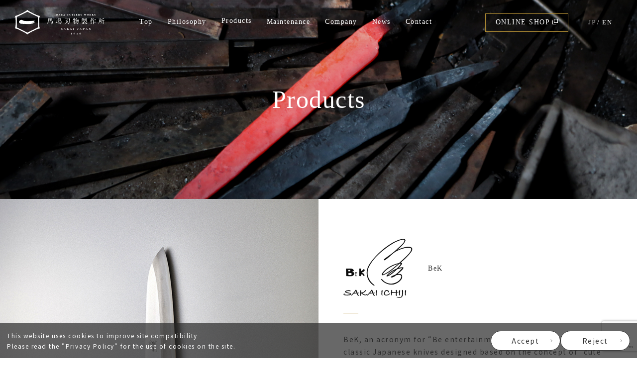

--- FILE ---
content_type: text/html; charset=UTF-8
request_url: http://www.baba-hamono.com/en/bek/
body_size: 68515
content:

<!doctype html>
<html lang="ja">
<head>

	<!-- Required meta tags -->
	<meta charset="utf-8">
	<meta name="viewport" content="width=device-width, initial-scale=1, shrink-to-fit=no">
	
	<link rel="stylesheet" href="http://www.baba-hamono.com/wp-content/themes/babahamono/css/style.css">

	<!-- fancybox -->
	<link rel="stylesheet" type="text/css" href="//cdnjs.cloudflare.com/ajax/libs/fancybox/3.5.7/jquery.fancybox.css">
	<!-- swiper -->
	<link rel="stylesheet" href="https://unpkg.com/swiper/swiper-bundle.min.css" >
	<!-- font awesome 6 -->
	<script src="https://kit.fontawesome.com/ab833dbd91.js" crossorigin="anonymous"></script>

	<!-- favicon -->
	<link rel="icon" type="image/png" sizes="192x192" href="http://www.baba-hamono.com/wp-content/themes/babahamono/img/base/favicon/android-chrome-192×192.png">
	<link rel="icon" type="image/png" sizes="180x180" href="http://www.baba-hamono.com/wp-content/themes/babahamono/img/base/favicon/apple-touch-icon.png">
	<link rel="icon" type="image/png" sizes="16x16" href="http://www.baba-hamono.com/wp-content/themes/babahamono/img/base/favicon/favicon-16×16.png">
	<link rel="icon" type="image/png" sizes="32x32" href="http://www.baba-hamono.com/wp-content/themes/babahamono/img/base/favicon/favicon-32x32.png">
	<link rel="shortcut icon" type="image/vnd.microsoft.icon" href="http://www.baba-hamono.com/wp-content/themes/babahamono/img/base/favicon/icon.ico">
	<link rel="icon" type="image/vnd.microsoft.icon" href="http://www.baba-hamono.com/wp-content/themes/babahamono/img/base/favicon/icon.ico">

	<title>BeK - 馬場刃物</title>

		<!-- All in One SEO 4.2.2 -->
		<meta name="robots" content="max-image-preview:large" />
		<link rel="canonical" href="https://www.baba-hamono.com/bek/" />

		<!-- Google tag (gtag.js) -->
<script async src="https://www.googletagmanager.com/gtag/js?id=G-VCXBFXPJZK"></script>
<script>
  window.dataLayer = window.dataLayer || [];
  function gtag(){dataLayer.push(arguments);}
  gtag('js', new Date());

  gtag('config', 'G-VCXBFXPJZK');
</script>
		<meta property="og:locale" content="en_US" />
		<meta property="og:site_name" content="馬場刃物 -" />
		<meta property="og:type" content="article" />
		<meta property="og:title" content="BeK - 馬場刃物" />
		<meta property="og:url" content="https://www.baba-hamono.com/bek/" />
		<meta property="og:image" content="http://www.baba-hamono.com/wp-content/uploads/2022/07/OGP.jpg" />
		<meta property="og:image:width" content="1200" />
		<meta property="og:image:height" content="630" />
		<meta property="article:published_time" content="2021-08-04T09:34:26+00:00" />
		<meta property="article:modified_time" content="2021-08-04T09:34:38+00:00" />
		<meta name="twitter:card" content="summary_large_image" />
		<meta name="twitter:title" content="BeK - 馬場刃物" />
		<meta name="twitter:image" content="https://www.baba-hamono.com/wp-content/uploads/2022/07/OGP-13.14.12.jpg" />
		<script type="application/ld+json" class="aioseo-schema">
			{"@context":"https:\/\/schema.org","@graph":[{"@type":"WebSite","@id":"https:\/\/www.baba-hamono.com\/#website","url":"https:\/\/www.baba-hamono.com\/","name":"\u99ac\u5834\u5203\u7269","inLanguage":"en-US","publisher":{"@id":"https:\/\/www.baba-hamono.com\/#organization"}},{"@type":"Organization","@id":"https:\/\/www.baba-hamono.com\/#organization","name":"\u99ac\u5834\u5203\u7269","url":"https:\/\/www.baba-hamono.com\/","sameAs":["https:\/\/www.instagram.com\/babahamono.sakai\/"]},{"@type":"BreadcrumbList","@id":"https:\/\/www.baba-hamono.com\/bek\/#breadcrumblist","itemListElement":[{"@type":"ListItem","@id":"https:\/\/www.baba-hamono.com\/#listItem","position":1,"item":{"@type":"WebPage","@id":"https:\/\/www.baba-hamono.com\/","name":"Home","url":"https:\/\/www.baba-hamono.com\/"},"nextItem":"https:\/\/www.baba-hamono.com\/bek\/#listItem"},{"@type":"ListItem","@id":"https:\/\/www.baba-hamono.com\/bek\/#listItem","position":2,"item":{"@type":"WebPage","@id":"https:\/\/www.baba-hamono.com\/bek\/","name":"BeK","url":"https:\/\/www.baba-hamono.com\/bek\/"},"previousItem":"https:\/\/www.baba-hamono.com\/#listItem"}]},{"@type":"WebPage","@id":"https:\/\/www.baba-hamono.com\/bek\/#webpage","url":"https:\/\/www.baba-hamono.com\/bek\/","name":"BeK - \u99ac\u5834\u5203\u7269","inLanguage":"en-US","isPartOf":{"@id":"https:\/\/www.baba-hamono.com\/#website"},"breadcrumb":{"@id":"https:\/\/www.baba-hamono.com\/bek\/#breadcrumblist"},"datePublished":"2021-08-04T09:34:26+09:00","dateModified":"2021-08-04T09:34:38+09:00"}]}
		</script>
		<!-- All in One SEO -->

<script type="text/javascript">
/* <![CDATA[ */
window._wpemojiSettings = {"baseUrl":"https:\/\/s.w.org\/images\/core\/emoji\/15.0.3\/72x72\/","ext":".png","svgUrl":"https:\/\/s.w.org\/images\/core\/emoji\/15.0.3\/svg\/","svgExt":".svg","source":{"concatemoji":"http:\/\/www.baba-hamono.com\/wp-includes\/js\/wp-emoji-release.min.js?ver=6.5.7"}};
/*! This file is auto-generated */
!function(i,n){var o,s,e;function c(e){try{var t={supportTests:e,timestamp:(new Date).valueOf()};sessionStorage.setItem(o,JSON.stringify(t))}catch(e){}}function p(e,t,n){e.clearRect(0,0,e.canvas.width,e.canvas.height),e.fillText(t,0,0);var t=new Uint32Array(e.getImageData(0,0,e.canvas.width,e.canvas.height).data),r=(e.clearRect(0,0,e.canvas.width,e.canvas.height),e.fillText(n,0,0),new Uint32Array(e.getImageData(0,0,e.canvas.width,e.canvas.height).data));return t.every(function(e,t){return e===r[t]})}function u(e,t,n){switch(t){case"flag":return n(e,"\ud83c\udff3\ufe0f\u200d\u26a7\ufe0f","\ud83c\udff3\ufe0f\u200b\u26a7\ufe0f")?!1:!n(e,"\ud83c\uddfa\ud83c\uddf3","\ud83c\uddfa\u200b\ud83c\uddf3")&&!n(e,"\ud83c\udff4\udb40\udc67\udb40\udc62\udb40\udc65\udb40\udc6e\udb40\udc67\udb40\udc7f","\ud83c\udff4\u200b\udb40\udc67\u200b\udb40\udc62\u200b\udb40\udc65\u200b\udb40\udc6e\u200b\udb40\udc67\u200b\udb40\udc7f");case"emoji":return!n(e,"\ud83d\udc26\u200d\u2b1b","\ud83d\udc26\u200b\u2b1b")}return!1}function f(e,t,n){var r="undefined"!=typeof WorkerGlobalScope&&self instanceof WorkerGlobalScope?new OffscreenCanvas(300,150):i.createElement("canvas"),a=r.getContext("2d",{willReadFrequently:!0}),o=(a.textBaseline="top",a.font="600 32px Arial",{});return e.forEach(function(e){o[e]=t(a,e,n)}),o}function t(e){var t=i.createElement("script");t.src=e,t.defer=!0,i.head.appendChild(t)}"undefined"!=typeof Promise&&(o="wpEmojiSettingsSupports",s=["flag","emoji"],n.supports={everything:!0,everythingExceptFlag:!0},e=new Promise(function(e){i.addEventListener("DOMContentLoaded",e,{once:!0})}),new Promise(function(t){var n=function(){try{var e=JSON.parse(sessionStorage.getItem(o));if("object"==typeof e&&"number"==typeof e.timestamp&&(new Date).valueOf()<e.timestamp+604800&&"object"==typeof e.supportTests)return e.supportTests}catch(e){}return null}();if(!n){if("undefined"!=typeof Worker&&"undefined"!=typeof OffscreenCanvas&&"undefined"!=typeof URL&&URL.createObjectURL&&"undefined"!=typeof Blob)try{var e="postMessage("+f.toString()+"("+[JSON.stringify(s),u.toString(),p.toString()].join(",")+"));",r=new Blob([e],{type:"text/javascript"}),a=new Worker(URL.createObjectURL(r),{name:"wpTestEmojiSupports"});return void(a.onmessage=function(e){c(n=e.data),a.terminate(),t(n)})}catch(e){}c(n=f(s,u,p))}t(n)}).then(function(e){for(var t in e)n.supports[t]=e[t],n.supports.everything=n.supports.everything&&n.supports[t],"flag"!==t&&(n.supports.everythingExceptFlag=n.supports.everythingExceptFlag&&n.supports[t]);n.supports.everythingExceptFlag=n.supports.everythingExceptFlag&&!n.supports.flag,n.DOMReady=!1,n.readyCallback=function(){n.DOMReady=!0}}).then(function(){return e}).then(function(){var e;n.supports.everything||(n.readyCallback(),(e=n.source||{}).concatemoji?t(e.concatemoji):e.wpemoji&&e.twemoji&&(t(e.twemoji),t(e.wpemoji)))}))}((window,document),window._wpemojiSettings);
/* ]]> */
</script>
<style id='wp-emoji-styles-inline-css' type='text/css'>

	img.wp-smiley, img.emoji {
		display: inline !important;
		border: none !important;
		box-shadow: none !important;
		height: 1em !important;
		width: 1em !important;
		margin: 0 0.07em !important;
		vertical-align: -0.1em !important;
		background: none !important;
		padding: 0 !important;
	}
</style>
<link rel='stylesheet' id='wp-block-library-css' href='http://www.baba-hamono.com/wp-includes/css/dist/block-library/style.min.css?ver=6.5.7' type='text/css' media='all' />
<style id='bogo-language-switcher-style-inline-css' type='text/css'>
ul.bogo-language-switcher li {
	list-style: none outside none;
	padding: 0;
}

#wpadminbar #wp-admin-bar-bogo-user-locale .ab-icon::before {
	content: "\f326";
	top: 2px;
}

/* National Flags */

.bogoflags,
.bogoflags-before:before {
	display: inline-block;
	width: 16px;
	height: 11px;
	background-image: none;
	background-color: transparent;
	border: none;
	padding: 0;
	margin: 0 4px;
	vertical-align: top;
}

.bogoflags-ad:before {
	content: url('/wp-content/plugins/bogo/includes/css/../../images/flag-icons/ad.png');
}

.bogoflags-ae:before {
	content: url('/wp-content/plugins/bogo/includes/css/../../images/flag-icons/ae.png');
}

.bogoflags-af:before {
	content: url('/wp-content/plugins/bogo/includes/css/../../images/flag-icons/af.png');
}

.bogoflags-ag:before {
	content: url('/wp-content/plugins/bogo/includes/css/../../images/flag-icons/ag.png');
}

.bogoflags-ai:before {
	content: url('/wp-content/plugins/bogo/includes/css/../../images/flag-icons/ai.png');
}

.bogoflags-al:before {
	content: url('/wp-content/plugins/bogo/includes/css/../../images/flag-icons/al.png');
}

.bogoflags-am:before {
	content: url('/wp-content/plugins/bogo/includes/css/../../images/flag-icons/am.png');
}

.bogoflags-an:before {
	content: url('/wp-content/plugins/bogo/includes/css/../../images/flag-icons/an.png');
}

.bogoflags-ao:before {
	content: url('/wp-content/plugins/bogo/includes/css/../../images/flag-icons/ao.png');
}

.bogoflags-ar:before {
	content: url('/wp-content/plugins/bogo/includes/css/../../images/flag-icons/ar.png');
}

.bogoflags-as:before {
	content: url('/wp-content/plugins/bogo/includes/css/../../images/flag-icons/as.png');
}

.bogoflags-at:before {
	content: url('/wp-content/plugins/bogo/includes/css/../../images/flag-icons/at.png');
}

.bogoflags-au:before {
	content: url('/wp-content/plugins/bogo/includes/css/../../images/flag-icons/au.png');
}

.bogoflags-aw:before {
	content: url('/wp-content/plugins/bogo/includes/css/../../images/flag-icons/aw.png');
}

.bogoflags-ax:before {
	content: url('/wp-content/plugins/bogo/includes/css/../../images/flag-icons/ax.png');
}

.bogoflags-az:before {
	content: url('/wp-content/plugins/bogo/includes/css/../../images/flag-icons/az.png');
}

.bogoflags-ba:before {
	content: url('/wp-content/plugins/bogo/includes/css/../../images/flag-icons/ba.png');
}

.bogoflags-bb:before {
	content: url('/wp-content/plugins/bogo/includes/css/../../images/flag-icons/bb.png');
}

.bogoflags-bd:before {
	content: url('/wp-content/plugins/bogo/includes/css/../../images/flag-icons/bd.png');
}

.bogoflags-be:before {
	content: url('/wp-content/plugins/bogo/includes/css/../../images/flag-icons/be.png');
}

.bogoflags-bf:before {
	content: url('/wp-content/plugins/bogo/includes/css/../../images/flag-icons/bf.png');
}

.bogoflags-bg:before {
	content: url('/wp-content/plugins/bogo/includes/css/../../images/flag-icons/bg.png');
}

.bogoflags-bh:before {
	content: url('/wp-content/plugins/bogo/includes/css/../../images/flag-icons/bh.png');
}

.bogoflags-bi:before {
	content: url('/wp-content/plugins/bogo/includes/css/../../images/flag-icons/bi.png');
}

.bogoflags-bj:before {
	content: url('/wp-content/plugins/bogo/includes/css/../../images/flag-icons/bj.png');
}

.bogoflags-bm:before {
	content: url('/wp-content/plugins/bogo/includes/css/../../images/flag-icons/bm.png');
}

.bogoflags-bn:before {
	content: url('/wp-content/plugins/bogo/includes/css/../../images/flag-icons/bn.png');
}

.bogoflags-bo:before {
	content: url('/wp-content/plugins/bogo/includes/css/../../images/flag-icons/bo.png');
}

.bogoflags-br:before {
	content: url('/wp-content/plugins/bogo/includes/css/../../images/flag-icons/br.png');
}

.bogoflags-bs:before {
	content: url('/wp-content/plugins/bogo/includes/css/../../images/flag-icons/bs.png');
}

.bogoflags-bt:before {
	content: url('/wp-content/plugins/bogo/includes/css/../../images/flag-icons/bt.png');
}

.bogoflags-bv:before {
	content: url('/wp-content/plugins/bogo/includes/css/../../images/flag-icons/bv.png');
}

.bogoflags-bw:before {
	content: url('/wp-content/plugins/bogo/includes/css/../../images/flag-icons/bw.png');
}

.bogoflags-by:before {
	content: url('/wp-content/plugins/bogo/includes/css/../../images/flag-icons/by.png');
}

.bogoflags-bz:before {
	content: url('/wp-content/plugins/bogo/includes/css/../../images/flag-icons/bz.png');
}

.bogoflags-ca:before {
	content: url('/wp-content/plugins/bogo/includes/css/../../images/flag-icons/ca.png');
}

.bogoflags-catalonia:before {
	content: url('/wp-content/plugins/bogo/includes/css/../../images/flag-icons/catalonia.png');
}

.bogoflags-cc:before {
	content: url('/wp-content/plugins/bogo/includes/css/../../images/flag-icons/cc.png');
}

.bogoflags-cd:before {
	content: url('/wp-content/plugins/bogo/includes/css/../../images/flag-icons/cd.png');
}

.bogoflags-cf:before {
	content: url('/wp-content/plugins/bogo/includes/css/../../images/flag-icons/cf.png');
}

.bogoflags-cg:before {
	content: url('/wp-content/plugins/bogo/includes/css/../../images/flag-icons/cg.png');
}

.bogoflags-ch:before {
	content: url('/wp-content/plugins/bogo/includes/css/../../images/flag-icons/ch.png');
}

.bogoflags-ci:before {
	content: url('/wp-content/plugins/bogo/includes/css/../../images/flag-icons/ci.png');
}

.bogoflags-ck:before {
	content: url('/wp-content/plugins/bogo/includes/css/../../images/flag-icons/ck.png');
}

.bogoflags-cl:before {
	content: url('/wp-content/plugins/bogo/includes/css/../../images/flag-icons/cl.png');
}

.bogoflags-cm:before {
	content: url('/wp-content/plugins/bogo/includes/css/../../images/flag-icons/cm.png');
}

.bogoflags-cn:before {
	content: url('/wp-content/plugins/bogo/includes/css/../../images/flag-icons/cn.png');
}

.bogoflags-co:before {
	content: url('/wp-content/plugins/bogo/includes/css/../../images/flag-icons/co.png');
}

.bogoflags-cr:before {
	content: url('/wp-content/plugins/bogo/includes/css/../../images/flag-icons/cr.png');
}

.bogoflags-cs:before {
	content: url('/wp-content/plugins/bogo/includes/css/../../images/flag-icons/cs.png');
}

.bogoflags-cu:before {
	content: url('/wp-content/plugins/bogo/includes/css/../../images/flag-icons/cu.png');
}

.bogoflags-cv:before {
	content: url('/wp-content/plugins/bogo/includes/css/../../images/flag-icons/cv.png');
}

.bogoflags-cx:before {
	content: url('/wp-content/plugins/bogo/includes/css/../../images/flag-icons/cx.png');
}

.bogoflags-cy:before {
	content: url('/wp-content/plugins/bogo/includes/css/../../images/flag-icons/cy.png');
}

.bogoflags-cz:before {
	content: url('/wp-content/plugins/bogo/includes/css/../../images/flag-icons/cz.png');
}

.bogoflags-de:before {
	content: url('/wp-content/plugins/bogo/includes/css/../../images/flag-icons/de.png');
}

.bogoflags-dj:before {
	content: url('/wp-content/plugins/bogo/includes/css/../../images/flag-icons/dj.png');
}

.bogoflags-dk:before {
	content: url('/wp-content/plugins/bogo/includes/css/../../images/flag-icons/dk.png');
}

.bogoflags-dm:before {
	content: url('/wp-content/plugins/bogo/includes/css/../../images/flag-icons/dm.png');
}

.bogoflags-do:before {
	content: url('/wp-content/plugins/bogo/includes/css/../../images/flag-icons/do.png');
}

.bogoflags-dz:before {
	content: url('/wp-content/plugins/bogo/includes/css/../../images/flag-icons/dz.png');
}

.bogoflags-ec:before {
	content: url('/wp-content/plugins/bogo/includes/css/../../images/flag-icons/ec.png');
}

.bogoflags-ee:before {
	content: url('/wp-content/plugins/bogo/includes/css/../../images/flag-icons/ee.png');
}

.bogoflags-eg:before {
	content: url('/wp-content/plugins/bogo/includes/css/../../images/flag-icons/eg.png');
}

.bogoflags-eh:before {
	content: url('/wp-content/plugins/bogo/includes/css/../../images/flag-icons/eh.png');
}

.bogoflags-england:before {
	content: url('/wp-content/plugins/bogo/includes/css/../../images/flag-icons/england.png');
}

.bogoflags-er:before {
	content: url('/wp-content/plugins/bogo/includes/css/../../images/flag-icons/er.png');
}

.bogoflags-es:before {
	content: url('/wp-content/plugins/bogo/includes/css/../../images/flag-icons/es.png');
}

.bogoflags-et:before {
	content: url('/wp-content/plugins/bogo/includes/css/../../images/flag-icons/et.png');
}

.bogoflags-europeanunion:before {
	content: url('/wp-content/plugins/bogo/includes/css/../../images/flag-icons/europeanunion.png');
}

.bogoflags-fam:before {
	content: url('/wp-content/plugins/bogo/includes/css/../../images/flag-icons/fam.png');
}

.bogoflags-fi:before {
	content: url('/wp-content/plugins/bogo/includes/css/../../images/flag-icons/fi.png');
}

.bogoflags-fj:before {
	content: url('/wp-content/plugins/bogo/includes/css/../../images/flag-icons/fj.png');
}

.bogoflags-fk:before {
	content: url('/wp-content/plugins/bogo/includes/css/../../images/flag-icons/fk.png');
}

.bogoflags-fm:before {
	content: url('/wp-content/plugins/bogo/includes/css/../../images/flag-icons/fm.png');
}

.bogoflags-fo:before {
	content: url('/wp-content/plugins/bogo/includes/css/../../images/flag-icons/fo.png');
}

.bogoflags-fr:before {
	content: url('/wp-content/plugins/bogo/includes/css/../../images/flag-icons/fr.png');
}

.bogoflags-ga:before {
	content: url('/wp-content/plugins/bogo/includes/css/../../images/flag-icons/ga.png');
}

.bogoflags-gb:before {
	content: url('/wp-content/plugins/bogo/includes/css/../../images/flag-icons/gb.png');
}

.bogoflags-gd:before {
	content: url('/wp-content/plugins/bogo/includes/css/../../images/flag-icons/gd.png');
}

.bogoflags-ge:before {
	content: url('/wp-content/plugins/bogo/includes/css/../../images/flag-icons/ge.png');
}

.bogoflags-gf:before {
	content: url('/wp-content/plugins/bogo/includes/css/../../images/flag-icons/gf.png');
}

.bogoflags-gh:before {
	content: url('/wp-content/plugins/bogo/includes/css/../../images/flag-icons/gh.png');
}

.bogoflags-gi:before {
	content: url('/wp-content/plugins/bogo/includes/css/../../images/flag-icons/gi.png');
}

.bogoflags-gl:before {
	content: url('/wp-content/plugins/bogo/includes/css/../../images/flag-icons/gl.png');
}

.bogoflags-gm:before {
	content: url('/wp-content/plugins/bogo/includes/css/../../images/flag-icons/gm.png');
}

.bogoflags-gn:before {
	content: url('/wp-content/plugins/bogo/includes/css/../../images/flag-icons/gn.png');
}

.bogoflags-gp:before {
	content: url('/wp-content/plugins/bogo/includes/css/../../images/flag-icons/gp.png');
}

.bogoflags-gq:before {
	content: url('/wp-content/plugins/bogo/includes/css/../../images/flag-icons/gq.png');
}

.bogoflags-gr:before {
	content: url('/wp-content/plugins/bogo/includes/css/../../images/flag-icons/gr.png');
}

.bogoflags-gs:before {
	content: url('/wp-content/plugins/bogo/includes/css/../../images/flag-icons/gs.png');
}

.bogoflags-gt:before {
	content: url('/wp-content/plugins/bogo/includes/css/../../images/flag-icons/gt.png');
}

.bogoflags-gu:before {
	content: url('/wp-content/plugins/bogo/includes/css/../../images/flag-icons/gu.png');
}

.bogoflags-gw:before {
	content: url('/wp-content/plugins/bogo/includes/css/../../images/flag-icons/gw.png');
}

.bogoflags-gy:before {
	content: url('/wp-content/plugins/bogo/includes/css/../../images/flag-icons/gy.png');
}

.bogoflags-hk:before {
	content: url('/wp-content/plugins/bogo/includes/css/../../images/flag-icons/hk.png');
}

.bogoflags-hm:before {
	content: url('/wp-content/plugins/bogo/includes/css/../../images/flag-icons/hm.png');
}

.bogoflags-hn:before {
	content: url('/wp-content/plugins/bogo/includes/css/../../images/flag-icons/hn.png');
}

.bogoflags-hr:before {
	content: url('/wp-content/plugins/bogo/includes/css/../../images/flag-icons/hr.png');
}

.bogoflags-ht:before {
	content: url('/wp-content/plugins/bogo/includes/css/../../images/flag-icons/ht.png');
}

.bogoflags-hu:before {
	content: url('/wp-content/plugins/bogo/includes/css/../../images/flag-icons/hu.png');
}

.bogoflags-id:before {
	content: url('/wp-content/plugins/bogo/includes/css/../../images/flag-icons/id.png');
}

.bogoflags-ie:before {
	content: url('/wp-content/plugins/bogo/includes/css/../../images/flag-icons/ie.png');
}

.bogoflags-il:before {
	content: url('/wp-content/plugins/bogo/includes/css/../../images/flag-icons/il.png');
}

.bogoflags-in:before {
	content: url('/wp-content/plugins/bogo/includes/css/../../images/flag-icons/in.png');
}

.bogoflags-io:before {
	content: url('/wp-content/plugins/bogo/includes/css/../../images/flag-icons/io.png');
}

.bogoflags-iq:before {
	content: url('/wp-content/plugins/bogo/includes/css/../../images/flag-icons/iq.png');
}

.bogoflags-ir:before {
	content: url('/wp-content/plugins/bogo/includes/css/../../images/flag-icons/ir.png');
}

.bogoflags-is:before {
	content: url('/wp-content/plugins/bogo/includes/css/../../images/flag-icons/is.png');
}

.bogoflags-it:before {
	content: url('/wp-content/plugins/bogo/includes/css/../../images/flag-icons/it.png');
}

.bogoflags-jm:before {
	content: url('/wp-content/plugins/bogo/includes/css/../../images/flag-icons/jm.png');
}

.bogoflags-jo:before {
	content: url('/wp-content/plugins/bogo/includes/css/../../images/flag-icons/jo.png');
}

.bogoflags-jp:before {
	content: url('/wp-content/plugins/bogo/includes/css/../../images/flag-icons/jp.png');
}

.bogoflags-ke:before {
	content: url('/wp-content/plugins/bogo/includes/css/../../images/flag-icons/ke.png');
}

.bogoflags-kg:before {
	content: url('/wp-content/plugins/bogo/includes/css/../../images/flag-icons/kg.png');
}

.bogoflags-kh:before {
	content: url('/wp-content/plugins/bogo/includes/css/../../images/flag-icons/kh.png');
}

.bogoflags-ki:before {
	content: url('/wp-content/plugins/bogo/includes/css/../../images/flag-icons/ki.png');
}

.bogoflags-km:before {
	content: url('/wp-content/plugins/bogo/includes/css/../../images/flag-icons/km.png');
}

.bogoflags-kn:before {
	content: url('/wp-content/plugins/bogo/includes/css/../../images/flag-icons/kn.png');
}

.bogoflags-kp:before {
	content: url('/wp-content/plugins/bogo/includes/css/../../images/flag-icons/kp.png');
}

.bogoflags-kr:before {
	content: url('/wp-content/plugins/bogo/includes/css/../../images/flag-icons/kr.png');
}

.bogoflags-kw:before {
	content: url('/wp-content/plugins/bogo/includes/css/../../images/flag-icons/kw.png');
}

.bogoflags-ky:before {
	content: url('/wp-content/plugins/bogo/includes/css/../../images/flag-icons/ky.png');
}

.bogoflags-kz:before {
	content: url('/wp-content/plugins/bogo/includes/css/../../images/flag-icons/kz.png');
}

.bogoflags-la:before {
	content: url('/wp-content/plugins/bogo/includes/css/../../images/flag-icons/la.png');
}

.bogoflags-lb:before {
	content: url('/wp-content/plugins/bogo/includes/css/../../images/flag-icons/lb.png');
}

.bogoflags-lc:before {
	content: url('/wp-content/plugins/bogo/includes/css/../../images/flag-icons/lc.png');
}

.bogoflags-li:before {
	content: url('/wp-content/plugins/bogo/includes/css/../../images/flag-icons/li.png');
}

.bogoflags-lk:before {
	content: url('/wp-content/plugins/bogo/includes/css/../../images/flag-icons/lk.png');
}

.bogoflags-lr:before {
	content: url('/wp-content/plugins/bogo/includes/css/../../images/flag-icons/lr.png');
}

.bogoflags-ls:before {
	content: url('/wp-content/plugins/bogo/includes/css/../../images/flag-icons/ls.png');
}

.bogoflags-lt:before {
	content: url('/wp-content/plugins/bogo/includes/css/../../images/flag-icons/lt.png');
}

.bogoflags-lu:before {
	content: url('/wp-content/plugins/bogo/includes/css/../../images/flag-icons/lu.png');
}

.bogoflags-lv:before {
	content: url('/wp-content/plugins/bogo/includes/css/../../images/flag-icons/lv.png');
}

.bogoflags-ly:before {
	content: url('/wp-content/plugins/bogo/includes/css/../../images/flag-icons/ly.png');
}

.bogoflags-ma:before {
	content: url('/wp-content/plugins/bogo/includes/css/../../images/flag-icons/ma.png');
}

.bogoflags-mc:before {
	content: url('/wp-content/plugins/bogo/includes/css/../../images/flag-icons/mc.png');
}

.bogoflags-md:before {
	content: url('/wp-content/plugins/bogo/includes/css/../../images/flag-icons/md.png');
}

.bogoflags-me:before {
	content: url('/wp-content/plugins/bogo/includes/css/../../images/flag-icons/me.png');
}

.bogoflags-mg:before {
	content: url('/wp-content/plugins/bogo/includes/css/../../images/flag-icons/mg.png');
}

.bogoflags-mh:before {
	content: url('/wp-content/plugins/bogo/includes/css/../../images/flag-icons/mh.png');
}

.bogoflags-mk:before {
	content: url('/wp-content/plugins/bogo/includes/css/../../images/flag-icons/mk.png');
}

.bogoflags-ml:before {
	content: url('/wp-content/plugins/bogo/includes/css/../../images/flag-icons/ml.png');
}

.bogoflags-mm:before {
	content: url('/wp-content/plugins/bogo/includes/css/../../images/flag-icons/mm.png');
}

.bogoflags-mn:before {
	content: url('/wp-content/plugins/bogo/includes/css/../../images/flag-icons/mn.png');
}

.bogoflags-mo:before {
	content: url('/wp-content/plugins/bogo/includes/css/../../images/flag-icons/mo.png');
}

.bogoflags-mp:before {
	content: url('/wp-content/plugins/bogo/includes/css/../../images/flag-icons/mp.png');
}

.bogoflags-mq:before {
	content: url('/wp-content/plugins/bogo/includes/css/../../images/flag-icons/mq.png');
}

.bogoflags-mr:before {
	content: url('/wp-content/plugins/bogo/includes/css/../../images/flag-icons/mr.png');
}

.bogoflags-ms:before {
	content: url('/wp-content/plugins/bogo/includes/css/../../images/flag-icons/ms.png');
}

.bogoflags-mt:before {
	content: url('/wp-content/plugins/bogo/includes/css/../../images/flag-icons/mt.png');
}

.bogoflags-mu:before {
	content: url('/wp-content/plugins/bogo/includes/css/../../images/flag-icons/mu.png');
}

.bogoflags-mv:before {
	content: url('/wp-content/plugins/bogo/includes/css/../../images/flag-icons/mv.png');
}

.bogoflags-mw:before {
	content: url('/wp-content/plugins/bogo/includes/css/../../images/flag-icons/mw.png');
}

.bogoflags-mx:before {
	content: url('/wp-content/plugins/bogo/includes/css/../../images/flag-icons/mx.png');
}

.bogoflags-my:before {
	content: url('/wp-content/plugins/bogo/includes/css/../../images/flag-icons/my.png');
}

.bogoflags-mz:before {
	content: url('/wp-content/plugins/bogo/includes/css/../../images/flag-icons/mz.png');
}

.bogoflags-na:before {
	content: url('/wp-content/plugins/bogo/includes/css/../../images/flag-icons/na.png');
}

.bogoflags-nc:before {
	content: url('/wp-content/plugins/bogo/includes/css/../../images/flag-icons/nc.png');
}

.bogoflags-ne:before {
	content: url('/wp-content/plugins/bogo/includes/css/../../images/flag-icons/ne.png');
}

.bogoflags-nf:before {
	content: url('/wp-content/plugins/bogo/includes/css/../../images/flag-icons/nf.png');
}

.bogoflags-ng:before {
	content: url('/wp-content/plugins/bogo/includes/css/../../images/flag-icons/ng.png');
}

.bogoflags-ni:before {
	content: url('/wp-content/plugins/bogo/includes/css/../../images/flag-icons/ni.png');
}

.bogoflags-nl:before {
	content: url('/wp-content/plugins/bogo/includes/css/../../images/flag-icons/nl.png');
}

.bogoflags-no:before {
	content: url('/wp-content/plugins/bogo/includes/css/../../images/flag-icons/no.png');
}

.bogoflags-np:before {
	content: url('/wp-content/plugins/bogo/includes/css/../../images/flag-icons/np.png');
}

.bogoflags-nr:before {
	content: url('/wp-content/plugins/bogo/includes/css/../../images/flag-icons/nr.png');
}

.bogoflags-nu:before {
	content: url('/wp-content/plugins/bogo/includes/css/../../images/flag-icons/nu.png');
}

.bogoflags-nz:before {
	content: url('/wp-content/plugins/bogo/includes/css/../../images/flag-icons/nz.png');
}

.bogoflags-om:before {
	content: url('/wp-content/plugins/bogo/includes/css/../../images/flag-icons/om.png');
}

.bogoflags-pa:before {
	content: url('/wp-content/plugins/bogo/includes/css/../../images/flag-icons/pa.png');
}

.bogoflags-pe:before {
	content: url('/wp-content/plugins/bogo/includes/css/../../images/flag-icons/pe.png');
}

.bogoflags-pf:before {
	content: url('/wp-content/plugins/bogo/includes/css/../../images/flag-icons/pf.png');
}

.bogoflags-pg:before {
	content: url('/wp-content/plugins/bogo/includes/css/../../images/flag-icons/pg.png');
}

.bogoflags-ph:before {
	content: url('/wp-content/plugins/bogo/includes/css/../../images/flag-icons/ph.png');
}

.bogoflags-pk:before {
	content: url('/wp-content/plugins/bogo/includes/css/../../images/flag-icons/pk.png');
}

.bogoflags-pl:before {
	content: url('/wp-content/plugins/bogo/includes/css/../../images/flag-icons/pl.png');
}

.bogoflags-pm:before {
	content: url('/wp-content/plugins/bogo/includes/css/../../images/flag-icons/pm.png');
}

.bogoflags-pn:before {
	content: url('/wp-content/plugins/bogo/includes/css/../../images/flag-icons/pn.png');
}

.bogoflags-pr:before {
	content: url('/wp-content/plugins/bogo/includes/css/../../images/flag-icons/pr.png');
}

.bogoflags-ps:before {
	content: url('/wp-content/plugins/bogo/includes/css/../../images/flag-icons/ps.png');
}

.bogoflags-pt:before {
	content: url('/wp-content/plugins/bogo/includes/css/../../images/flag-icons/pt.png');
}

.bogoflags-pw:before {
	content: url('/wp-content/plugins/bogo/includes/css/../../images/flag-icons/pw.png');
}

.bogoflags-py:before {
	content: url('/wp-content/plugins/bogo/includes/css/../../images/flag-icons/py.png');
}

.bogoflags-qa:before {
	content: url('/wp-content/plugins/bogo/includes/css/../../images/flag-icons/qa.png');
}

.bogoflags-re:before {
	content: url('/wp-content/plugins/bogo/includes/css/../../images/flag-icons/re.png');
}

.bogoflags-ro:before {
	content: url('/wp-content/plugins/bogo/includes/css/../../images/flag-icons/ro.png');
}

.bogoflags-rs:before {
	content: url('/wp-content/plugins/bogo/includes/css/../../images/flag-icons/rs.png');
}

.bogoflags-ru:before {
	content: url('/wp-content/plugins/bogo/includes/css/../../images/flag-icons/ru.png');
}

.bogoflags-rw:before {
	content: url('/wp-content/plugins/bogo/includes/css/../../images/flag-icons/rw.png');
}

.bogoflags-sa:before {
	content: url('/wp-content/plugins/bogo/includes/css/../../images/flag-icons/sa.png');
}

.bogoflags-sb:before {
	content: url('/wp-content/plugins/bogo/includes/css/../../images/flag-icons/sb.png');
}

.bogoflags-sc:before {
	content: url('/wp-content/plugins/bogo/includes/css/../../images/flag-icons/sc.png');
}

.bogoflags-scotland:before {
	content: url('/wp-content/plugins/bogo/includes/css/../../images/flag-icons/scotland.png');
}

.bogoflags-sd:before {
	content: url('/wp-content/plugins/bogo/includes/css/../../images/flag-icons/sd.png');
}

.bogoflags-se:before {
	content: url('/wp-content/plugins/bogo/includes/css/../../images/flag-icons/se.png');
}

.bogoflags-sg:before {
	content: url('/wp-content/plugins/bogo/includes/css/../../images/flag-icons/sg.png');
}

.bogoflags-sh:before {
	content: url('/wp-content/plugins/bogo/includes/css/../../images/flag-icons/sh.png');
}

.bogoflags-si:before {
	content: url('/wp-content/plugins/bogo/includes/css/../../images/flag-icons/si.png');
}

.bogoflags-sj:before {
	content: url('/wp-content/plugins/bogo/includes/css/../../images/flag-icons/sj.png');
}

.bogoflags-sk:before {
	content: url('/wp-content/plugins/bogo/includes/css/../../images/flag-icons/sk.png');
}

.bogoflags-sl:before {
	content: url('/wp-content/plugins/bogo/includes/css/../../images/flag-icons/sl.png');
}

.bogoflags-sm:before {
	content: url('/wp-content/plugins/bogo/includes/css/../../images/flag-icons/sm.png');
}

.bogoflags-sn:before {
	content: url('/wp-content/plugins/bogo/includes/css/../../images/flag-icons/sn.png');
}

.bogoflags-so:before {
	content: url('/wp-content/plugins/bogo/includes/css/../../images/flag-icons/so.png');
}

.bogoflags-sr:before {
	content: url('/wp-content/plugins/bogo/includes/css/../../images/flag-icons/sr.png');
}

.bogoflags-st:before {
	content: url('/wp-content/plugins/bogo/includes/css/../../images/flag-icons/st.png');
}

.bogoflags-sv:before {
	content: url('/wp-content/plugins/bogo/includes/css/../../images/flag-icons/sv.png');
}

.bogoflags-sy:before {
	content: url('/wp-content/plugins/bogo/includes/css/../../images/flag-icons/sy.png');
}

.bogoflags-sz:before {
	content: url('/wp-content/plugins/bogo/includes/css/../../images/flag-icons/sz.png');
}

.bogoflags-tc:before {
	content: url('/wp-content/plugins/bogo/includes/css/../../images/flag-icons/tc.png');
}

.bogoflags-td:before {
	content: url('/wp-content/plugins/bogo/includes/css/../../images/flag-icons/td.png');
}

.bogoflags-tf:before {
	content: url('/wp-content/plugins/bogo/includes/css/../../images/flag-icons/tf.png');
}

.bogoflags-tg:before {
	content: url('/wp-content/plugins/bogo/includes/css/../../images/flag-icons/tg.png');
}

.bogoflags-th:before {
	content: url('/wp-content/plugins/bogo/includes/css/../../images/flag-icons/th.png');
}

.bogoflags-tj:before {
	content: url('/wp-content/plugins/bogo/includes/css/../../images/flag-icons/tj.png');
}

.bogoflags-tk:before {
	content: url('/wp-content/plugins/bogo/includes/css/../../images/flag-icons/tk.png');
}

.bogoflags-tl:before {
	content: url('/wp-content/plugins/bogo/includes/css/../../images/flag-icons/tl.png');
}

.bogoflags-tm:before {
	content: url('/wp-content/plugins/bogo/includes/css/../../images/flag-icons/tm.png');
}

.bogoflags-tn:before {
	content: url('/wp-content/plugins/bogo/includes/css/../../images/flag-icons/tn.png');
}

.bogoflags-to:before {
	content: url('/wp-content/plugins/bogo/includes/css/../../images/flag-icons/to.png');
}

.bogoflags-tr:before {
	content: url('/wp-content/plugins/bogo/includes/css/../../images/flag-icons/tr.png');
}

.bogoflags-tt:before {
	content: url('/wp-content/plugins/bogo/includes/css/../../images/flag-icons/tt.png');
}

.bogoflags-tv:before {
	content: url('/wp-content/plugins/bogo/includes/css/../../images/flag-icons/tv.png');
}

.bogoflags-tw:before {
	content: url('/wp-content/plugins/bogo/includes/css/../../images/flag-icons/tw.png');
}

.bogoflags-tz:before {
	content: url('/wp-content/plugins/bogo/includes/css/../../images/flag-icons/tz.png');
}

.bogoflags-ua:before {
	content: url('/wp-content/plugins/bogo/includes/css/../../images/flag-icons/ua.png');
}

.bogoflags-ug:before {
	content: url('/wp-content/plugins/bogo/includes/css/../../images/flag-icons/ug.png');
}

.bogoflags-um:before {
	content: url('/wp-content/plugins/bogo/includes/css/../../images/flag-icons/um.png');
}

.bogoflags-us:before {
	content: url('/wp-content/plugins/bogo/includes/css/../../images/flag-icons/us.png');
}

.bogoflags-uy:before {
	content: url('/wp-content/plugins/bogo/includes/css/../../images/flag-icons/uy.png');
}

.bogoflags-uz:before {
	content: url('/wp-content/plugins/bogo/includes/css/../../images/flag-icons/uz.png');
}

.bogoflags-va:before {
	content: url('/wp-content/plugins/bogo/includes/css/../../images/flag-icons/va.png');
}

.bogoflags-vc:before {
	content: url('/wp-content/plugins/bogo/includes/css/../../images/flag-icons/vc.png');
}

.bogoflags-ve:before {
	content: url('/wp-content/plugins/bogo/includes/css/../../images/flag-icons/ve.png');
}

.bogoflags-vg:before {
	content: url('/wp-content/plugins/bogo/includes/css/../../images/flag-icons/vg.png');
}

.bogoflags-vi:before {
	content: url('/wp-content/plugins/bogo/includes/css/../../images/flag-icons/vi.png');
}

.bogoflags-vn:before {
	content: url('/wp-content/plugins/bogo/includes/css/../../images/flag-icons/vn.png');
}

.bogoflags-vu:before {
	content: url('/wp-content/plugins/bogo/includes/css/../../images/flag-icons/vu.png');
}

.bogoflags-wales:before {
	content: url('/wp-content/plugins/bogo/includes/css/../../images/flag-icons/wales.png');
}

.bogoflags-wf:before {
	content: url('/wp-content/plugins/bogo/includes/css/../../images/flag-icons/wf.png');
}

.bogoflags-ws:before {
	content: url('/wp-content/plugins/bogo/includes/css/../../images/flag-icons/ws.png');
}

.bogoflags-ye:before {
	content: url('/wp-content/plugins/bogo/includes/css/../../images/flag-icons/ye.png');
}

.bogoflags-yt:before {
	content: url('/wp-content/plugins/bogo/includes/css/../../images/flag-icons/yt.png');
}

.bogoflags-za:before {
	content: url('/wp-content/plugins/bogo/includes/css/../../images/flag-icons/za.png');
}

.bogoflags-zm:before {
	content: url('/wp-content/plugins/bogo/includes/css/../../images/flag-icons/zm.png');
}

.bogoflags-zw:before {
	content: url('/wp-content/plugins/bogo/includes/css/../../images/flag-icons/zw.png');
}

</style>
<style id='classic-theme-styles-inline-css' type='text/css'>
/*! This file is auto-generated */
.wp-block-button__link{color:#fff;background-color:#32373c;border-radius:9999px;box-shadow:none;text-decoration:none;padding:calc(.667em + 2px) calc(1.333em + 2px);font-size:1.125em}.wp-block-file__button{background:#32373c;color:#fff;text-decoration:none}
</style>
<style id='global-styles-inline-css' type='text/css'>
body{--wp--preset--color--black: #000000;--wp--preset--color--cyan-bluish-gray: #abb8c3;--wp--preset--color--white: #ffffff;--wp--preset--color--pale-pink: #f78da7;--wp--preset--color--vivid-red: #cf2e2e;--wp--preset--color--luminous-vivid-orange: #ff6900;--wp--preset--color--luminous-vivid-amber: #fcb900;--wp--preset--color--light-green-cyan: #7bdcb5;--wp--preset--color--vivid-green-cyan: #00d084;--wp--preset--color--pale-cyan-blue: #8ed1fc;--wp--preset--color--vivid-cyan-blue: #0693e3;--wp--preset--color--vivid-purple: #9b51e0;--wp--preset--gradient--vivid-cyan-blue-to-vivid-purple: linear-gradient(135deg,rgba(6,147,227,1) 0%,rgb(155,81,224) 100%);--wp--preset--gradient--light-green-cyan-to-vivid-green-cyan: linear-gradient(135deg,rgb(122,220,180) 0%,rgb(0,208,130) 100%);--wp--preset--gradient--luminous-vivid-amber-to-luminous-vivid-orange: linear-gradient(135deg,rgba(252,185,0,1) 0%,rgba(255,105,0,1) 100%);--wp--preset--gradient--luminous-vivid-orange-to-vivid-red: linear-gradient(135deg,rgba(255,105,0,1) 0%,rgb(207,46,46) 100%);--wp--preset--gradient--very-light-gray-to-cyan-bluish-gray: linear-gradient(135deg,rgb(238,238,238) 0%,rgb(169,184,195) 100%);--wp--preset--gradient--cool-to-warm-spectrum: linear-gradient(135deg,rgb(74,234,220) 0%,rgb(151,120,209) 20%,rgb(207,42,186) 40%,rgb(238,44,130) 60%,rgb(251,105,98) 80%,rgb(254,248,76) 100%);--wp--preset--gradient--blush-light-purple: linear-gradient(135deg,rgb(255,206,236) 0%,rgb(152,150,240) 100%);--wp--preset--gradient--blush-bordeaux: linear-gradient(135deg,rgb(254,205,165) 0%,rgb(254,45,45) 50%,rgb(107,0,62) 100%);--wp--preset--gradient--luminous-dusk: linear-gradient(135deg,rgb(255,203,112) 0%,rgb(199,81,192) 50%,rgb(65,88,208) 100%);--wp--preset--gradient--pale-ocean: linear-gradient(135deg,rgb(255,245,203) 0%,rgb(182,227,212) 50%,rgb(51,167,181) 100%);--wp--preset--gradient--electric-grass: linear-gradient(135deg,rgb(202,248,128) 0%,rgb(113,206,126) 100%);--wp--preset--gradient--midnight: linear-gradient(135deg,rgb(2,3,129) 0%,rgb(40,116,252) 100%);--wp--preset--font-size--small: 13px;--wp--preset--font-size--medium: 20px;--wp--preset--font-size--large: 36px;--wp--preset--font-size--x-large: 42px;--wp--preset--spacing--20: 0.44rem;--wp--preset--spacing--30: 0.67rem;--wp--preset--spacing--40: 1rem;--wp--preset--spacing--50: 1.5rem;--wp--preset--spacing--60: 2.25rem;--wp--preset--spacing--70: 3.38rem;--wp--preset--spacing--80: 5.06rem;--wp--preset--shadow--natural: 6px 6px 9px rgba(0, 0, 0, 0.2);--wp--preset--shadow--deep: 12px 12px 50px rgba(0, 0, 0, 0.4);--wp--preset--shadow--sharp: 6px 6px 0px rgba(0, 0, 0, 0.2);--wp--preset--shadow--outlined: 6px 6px 0px -3px rgba(255, 255, 255, 1), 6px 6px rgba(0, 0, 0, 1);--wp--preset--shadow--crisp: 6px 6px 0px rgba(0, 0, 0, 1);}:where(.is-layout-flex){gap: 0.5em;}:where(.is-layout-grid){gap: 0.5em;}body .is-layout-flex{display: flex;}body .is-layout-flex{flex-wrap: wrap;align-items: center;}body .is-layout-flex > *{margin: 0;}body .is-layout-grid{display: grid;}body .is-layout-grid > *{margin: 0;}:where(.wp-block-columns.is-layout-flex){gap: 2em;}:where(.wp-block-columns.is-layout-grid){gap: 2em;}:where(.wp-block-post-template.is-layout-flex){gap: 1.25em;}:where(.wp-block-post-template.is-layout-grid){gap: 1.25em;}.has-black-color{color: var(--wp--preset--color--black) !important;}.has-cyan-bluish-gray-color{color: var(--wp--preset--color--cyan-bluish-gray) !important;}.has-white-color{color: var(--wp--preset--color--white) !important;}.has-pale-pink-color{color: var(--wp--preset--color--pale-pink) !important;}.has-vivid-red-color{color: var(--wp--preset--color--vivid-red) !important;}.has-luminous-vivid-orange-color{color: var(--wp--preset--color--luminous-vivid-orange) !important;}.has-luminous-vivid-amber-color{color: var(--wp--preset--color--luminous-vivid-amber) !important;}.has-light-green-cyan-color{color: var(--wp--preset--color--light-green-cyan) !important;}.has-vivid-green-cyan-color{color: var(--wp--preset--color--vivid-green-cyan) !important;}.has-pale-cyan-blue-color{color: var(--wp--preset--color--pale-cyan-blue) !important;}.has-vivid-cyan-blue-color{color: var(--wp--preset--color--vivid-cyan-blue) !important;}.has-vivid-purple-color{color: var(--wp--preset--color--vivid-purple) !important;}.has-black-background-color{background-color: var(--wp--preset--color--black) !important;}.has-cyan-bluish-gray-background-color{background-color: var(--wp--preset--color--cyan-bluish-gray) !important;}.has-white-background-color{background-color: var(--wp--preset--color--white) !important;}.has-pale-pink-background-color{background-color: var(--wp--preset--color--pale-pink) !important;}.has-vivid-red-background-color{background-color: var(--wp--preset--color--vivid-red) !important;}.has-luminous-vivid-orange-background-color{background-color: var(--wp--preset--color--luminous-vivid-orange) !important;}.has-luminous-vivid-amber-background-color{background-color: var(--wp--preset--color--luminous-vivid-amber) !important;}.has-light-green-cyan-background-color{background-color: var(--wp--preset--color--light-green-cyan) !important;}.has-vivid-green-cyan-background-color{background-color: var(--wp--preset--color--vivid-green-cyan) !important;}.has-pale-cyan-blue-background-color{background-color: var(--wp--preset--color--pale-cyan-blue) !important;}.has-vivid-cyan-blue-background-color{background-color: var(--wp--preset--color--vivid-cyan-blue) !important;}.has-vivid-purple-background-color{background-color: var(--wp--preset--color--vivid-purple) !important;}.has-black-border-color{border-color: var(--wp--preset--color--black) !important;}.has-cyan-bluish-gray-border-color{border-color: var(--wp--preset--color--cyan-bluish-gray) !important;}.has-white-border-color{border-color: var(--wp--preset--color--white) !important;}.has-pale-pink-border-color{border-color: var(--wp--preset--color--pale-pink) !important;}.has-vivid-red-border-color{border-color: var(--wp--preset--color--vivid-red) !important;}.has-luminous-vivid-orange-border-color{border-color: var(--wp--preset--color--luminous-vivid-orange) !important;}.has-luminous-vivid-amber-border-color{border-color: var(--wp--preset--color--luminous-vivid-amber) !important;}.has-light-green-cyan-border-color{border-color: var(--wp--preset--color--light-green-cyan) !important;}.has-vivid-green-cyan-border-color{border-color: var(--wp--preset--color--vivid-green-cyan) !important;}.has-pale-cyan-blue-border-color{border-color: var(--wp--preset--color--pale-cyan-blue) !important;}.has-vivid-cyan-blue-border-color{border-color: var(--wp--preset--color--vivid-cyan-blue) !important;}.has-vivid-purple-border-color{border-color: var(--wp--preset--color--vivid-purple) !important;}.has-vivid-cyan-blue-to-vivid-purple-gradient-background{background: var(--wp--preset--gradient--vivid-cyan-blue-to-vivid-purple) !important;}.has-light-green-cyan-to-vivid-green-cyan-gradient-background{background: var(--wp--preset--gradient--light-green-cyan-to-vivid-green-cyan) !important;}.has-luminous-vivid-amber-to-luminous-vivid-orange-gradient-background{background: var(--wp--preset--gradient--luminous-vivid-amber-to-luminous-vivid-orange) !important;}.has-luminous-vivid-orange-to-vivid-red-gradient-background{background: var(--wp--preset--gradient--luminous-vivid-orange-to-vivid-red) !important;}.has-very-light-gray-to-cyan-bluish-gray-gradient-background{background: var(--wp--preset--gradient--very-light-gray-to-cyan-bluish-gray) !important;}.has-cool-to-warm-spectrum-gradient-background{background: var(--wp--preset--gradient--cool-to-warm-spectrum) !important;}.has-blush-light-purple-gradient-background{background: var(--wp--preset--gradient--blush-light-purple) !important;}.has-blush-bordeaux-gradient-background{background: var(--wp--preset--gradient--blush-bordeaux) !important;}.has-luminous-dusk-gradient-background{background: var(--wp--preset--gradient--luminous-dusk) !important;}.has-pale-ocean-gradient-background{background: var(--wp--preset--gradient--pale-ocean) !important;}.has-electric-grass-gradient-background{background: var(--wp--preset--gradient--electric-grass) !important;}.has-midnight-gradient-background{background: var(--wp--preset--gradient--midnight) !important;}.has-small-font-size{font-size: var(--wp--preset--font-size--small) !important;}.has-medium-font-size{font-size: var(--wp--preset--font-size--medium) !important;}.has-large-font-size{font-size: var(--wp--preset--font-size--large) !important;}.has-x-large-font-size{font-size: var(--wp--preset--font-size--x-large) !important;}
.wp-block-navigation a:where(:not(.wp-element-button)){color: inherit;}
:where(.wp-block-post-template.is-layout-flex){gap: 1.25em;}:where(.wp-block-post-template.is-layout-grid){gap: 1.25em;}
:where(.wp-block-columns.is-layout-flex){gap: 2em;}:where(.wp-block-columns.is-layout-grid){gap: 2em;}
.wp-block-pullquote{font-size: 1.5em;line-height: 1.6;}
</style>
<link rel='stylesheet' id='bogo-css' href='http://www.baba-hamono.com/wp-content/plugins/bogo/includes/css/style.css?ver=3.6.1' type='text/css' media='all' />
<link rel='stylesheet' id='contact-form-7-css' href='http://www.baba-hamono.com/wp-content/plugins/contact-form-7/includes/css/styles.css?ver=5.7.7' type='text/css' media='all' />
<link rel="https://api.w.org/" href="https://www.baba-hamono.com/wp-json/" /><link rel="alternate" type="application/json" href="https://www.baba-hamono.com/wp-json/wp/v2/pages/66" /><link rel="EditURI" type="application/rsd+xml" title="RSD" href="https://www.baba-hamono.com/xmlrpc.php?rsd" />
<meta name="generator" content="WordPress 6.5.7" />
<link rel='shortlink' href='https://www.baba-hamono.com/?p=66' />
<link rel="alternate" type="application/json+oembed" href="https://www.baba-hamono.com/wp-json/oembed/1.0/embed?url=https%3A%2F%2Fwww.baba-hamono.com%2Fbek%2F" />
<link rel="alternate" type="text/xml+oembed" href="https://www.baba-hamono.com/wp-json/oembed/1.0/embed?url=https%3A%2F%2Fwww.baba-hamono.com%2Fbek%2F&#038;format=xml" />
<link rel="alternate" hreflang="ja" href="https://www.baba-hamono.com/bek/" />
<link rel="alternate" hreflang="en-US" href="https://www.baba-hamono.com/bek/" />
</head>

<body class="page-template page-template-page-products2-en page-template-page-products2-en-php page page-id-66 en-US">

<!-- PCヘッダー -->
<h1 class="fs-0"></h1>

<div class="p-gnav">
	<div class="-inner">
		<div class="-left">
			<div class="-logo">
				<a href="https://www.baba-hamono.com">
					<img class="-main" src="http://www.baba-hamono.com/wp-content/themes/babahamono/img/base/logo/yoko.svg" alt="">
					<img class="-open" src="http://www.baba-hamono.com/wp-content/themes/babahamono/img/base/logo/yoko_b.svg" alt="">
				</a>
			</div>

			<nav class="p-gnav__menu">
									<div class="-item">
											<a href="https://www.baba-hamono.com/" class="">
							Top						</a>
					
										</div>
									<div class="-item">
											<a href="https://www.baba-hamono.com/philosophy" class="">
							Philosophy						</a>
					
										</div>
									<div class="-item">
											<div class="-disable ">
							Products						</div>
					
											<div class="-children">
																					<a href="https://www.baba-hamono.com/sakaiichiji" target="">
									SAKAI ICHIJI								</a>
																												<a href="https://www.baba-hamono.com/kagekiyo" target="">
									KAGEKIYO								</a>
																												<a href="https://www.baba-hamono.com/bek" target="">
									BeK								</a>
																												<a href="https://www.baba-hamono.com/ambai" target="">
									ambai								</a>
																												<a href="https://www.baba-hamono.com/toishi" target="">
									Wetstone								</a>
																												<a href="https://www.baba-hamono.com/manaita" target="">
									Cutting Board								</a>
																												<a href="https://babahamono.base.ec/categories/3753988" target="_blank">
									Gift								</a>
																												<a href="https://www.baba-hamono.com/maintenance" target="">
									Maintenance								</a>
																			</div>
										</div>
									<div class="-item">
											<a href="https://www.baba-hamono.com/maintenance" class="">
							Maintenance						</a>
					
										</div>
									<div class="-item">
											<a href="https://www.baba-hamono.com/company" class="">
							Company						</a>
					
										</div>
									<div class="-item">
											<a href="https://www.baba-hamono.com/news" class="">
							News						</a>
					
										</div>
									<div class="-item">
											<a href="https://www.baba-hamono.com/contact" class="">
							Contact						</a>
					
										</div>
							</nav>
		</div>
		<div class="-right">
			<a href="https://babahamono.base.ec" target="_blank" class="p-gnav__button -pc">ONLINE SHOP</a>

			<ul class="bogo-language-switcher"><li class="ja first"><span class="bogo-language-name"><a rel="alternate" hreflang="ja" href="https://www.baba-hamono.com/bek/" title="Japanese">JP</a></span></li>
<li class="en-US en current last"><span class="bogo-language-name"><a rel="alternate" hreflang="en-US" href="https://www.baba-hamono.com/bek/" title="English" class="current" aria-current="page">EN</a></span></li>
</ul>



			<!-- <div class="p-gnav__lang">
				<a href="#" class="-active">JP</a>
				<a href="#">EN</a>
			</div> -->
			
			<a class="js-gnav__toggle p-gnav__hamburger">
				<div class="-wrap">
					<span></span>
					<span></span>
					<span></span>
				</div>
			</a>
		</div>
	</div>
</div>
<!-- /PCヘッダー -->

<!-- SPメニュー -->
<div class="p-menu-modal js-menu-modal">
	<div class="l-inner">
		<div class="wrap-menu">
					<div class="-item ">
							<a href="https://www.baba-hamono.com/">
					Top									</a>
			
						</div>
					<div class="-item ">
							<a href="https://www.baba-hamono.com/philosophy">
					Philosophy									</a>
			
						</div>
					<div class="-item -has-child">
							<div class="-disable">
					Products										<div class="-toggle js-menu-slidedown"></div>
									</div>
			
							<div class="-children">
															<a href="https://www.baba-hamono.com/sakaiichiji">
							SAKAI ICHIJI						</a>
																				<a href="https://www.baba-hamono.com/kagekiyo">
							KAGEKIYO						</a>
																				<a href="https://www.baba-hamono.com/bek">
							BeK						</a>
																				<a href="https://www.baba-hamono.com/ambai">
							ambai						</a>
																				<a href="https://www.baba-hamono.com/toishi">
							Wetstone						</a>
																				<a href="https://www.baba-hamono.com/manaita">
							Cutting Board						</a>
																				<a href="https://babahamono.base.ec/categories/3753988">
							Gift						</a>
																				<a href="https://www.baba-hamono.com/maintenance">
							Maintenance						</a>
													</div>
						</div>
					<div class="-item ">
							<a href="https://www.baba-hamono.com/maintenance">
					Maintenance									</a>
			
						</div>
					<div class="-item ">
							<a href="https://www.baba-hamono.com/company">
					Company									</a>
			
						</div>
					<div class="-item ">
							<a href="https://www.baba-hamono.com/news">
					News									</a>
			
						</div>
					<div class="-item ">
							<a href="https://www.baba-hamono.com/contact">
					Contact									</a>
			
						</div>
				</div>

		<a href="#" class="p-gnav__button -modal">ONLINE SHOP</a>

	</div>
</div>
<!-- /SPメニュー -->

<div class="p-mv -page -pc" style="background-image: url(http://www.baba-hamono.com/wp-content/themes/babahamono/img/base/mv/products.jpg);">
	<h1 class="-title">Products</h1>
</div>
<div class="p-mv -page -sp" style="background-image: url(http://www.baba-hamono.com/wp-content/themes/babahamono/img/base/mv/productsSP.jpg);">
	<h1 class="-title">Products</h1>
</div>

<div class="p-header-products">
	<div class="-img" style="background-image: url(http://www.baba-hamono.com/wp-content/themes/babahamono/img/product/bek/mv.jpg);"></div>
	<div class="-text">
		<div class="-title">
							<img src="http://www.baba-hamono.com/wp-content/themes/babahamono/img/product/bek/logo.png" alt="BeK">
						<span>BeK</span>
		</div>
		<p>BeK, an acronym for “Be entertainment kitchen,” is our series of classic Japanese knives designed based on the concept of “cute cutter.” “Japanese knives don’t look good in modern kitchens.” “It requires some courage to actually have one on my own.” With renewed designs to wipe away these impressions that Japanese knives are designed only for professional chefs, these knives are easy to use for anybody. It comes in three sizes: S, M and L, which helps you choose the one that fits you.</p>
		<!--			<div class="-graph">
									<img src="http://www.baba-hamono.com/wp-content/themes/babahamono/img/product/bek/graph/1.png">
				-->
			</div>
			</div>
</div>


<div class="l-inner">

	<div class="p-product">
		<div class="p-product__list js-target">
<h6>Plastic pattern</h6>			<div class="-inner">
				<div>
										<img src="http://www.baba-hamono.com/wp-content/themes/babahamono/img/product/bek/01625.jpg">
										<h5>Japanese petty knife</h5>
					<table class="-detail">
						<tbody>
							<tr>
								<th>Product number</th>
								<th>Blade crossing</th>
								<th>Price</th>
							</tr>
							<tr>
								<td>#01625</td>
								<td>150㎜</td>
								<td>-</td>
							</tr>
						</tbody>
					</table>
				</div>
				<div>
										<img src="http://www.baba-hamono.com/wp-content/themes/babahamono/img/product/bek/01645.jpg">
										<h5>Wa Santoku</h5>
					<table class="-detail">
						<tbody>
							<tr>
								<th>Product number</th>
								<th>Blade crossing</th>
								<th>Price</th>
							</tr>
							<tr>
								<td>#01645</td>
								<td>180㎜</td>
								<td>-</td>
							</tr>
						</tbody>
					</table>
				</div>
				<div>
										<img src="http://www.baba-hamono.com/wp-content/themes/babahamono/img/product/bek/01605.jpg">
										<h5>Kurouchi Nakiri</h5>
					<table class="-detail">
						<tbody>
							<tr>
								<th>Product number</th>
								<th>Blade crossing</th>
								<th>Price</th>
							</tr>
							<tr>
								<td>#01605</td>
								<td>165㎜</td>
								<td>-</td>
							</tr>
						</tbody>
					</table>
				</div>
				<div>
										<img src="http://www.baba-hamono.com/wp-content/themes/babahamono/img/product/bek/01215.jpg">
										<h5>Yanagiba</h5>
					<table class="-detail">
						<tbody>
							<tr>
								<th>Product number</th>
								<th>Blade crossing</th>
								<th>Price</th>
							</tr>
							<tr>
								<td>#01215</td>
								<td>M 210㎜</td>
								<td>-</td>
							</tr>
							<tr>
								<td>#01225</td>
								<td>L 240㎜</td>
								<td>-</td>
							</tr>
						</tbody>
					</table>
				</div>
				<div>
										<img src="http://www.baba-hamono.com/wp-content/themes/babahamono/img/product/bek/01445.jpg">
										<h5>Deba</h5>
					<table class="-detail">
						<tbody>
							<tr>
								<th>Product number</th>
								<th>Blade crossing</th>
								<th>Price</th>
							</tr>
							<tr>
								<td>#01425</td>
								<td>S 120㎜</td>
								<td>-</td>
							</tr>
							<tr>
								<td>#01445</td>
								<td>M 150㎜</td>
								<td>-</td>
							</tr>
							<tr>
								<td>#01455</td>
								<td>L 165㎜</td>
								<td>-</td>
							</tr>
						</tbody>
					</table>
				</div>
				<div>
										<img src="http://www.baba-hamono.com/wp-content/themes/babahamono/img/product/bek/80215.jpg">
										<h5>Yanagiba M (Left Handed)</h5>
					<table class="-detail">
						<tbody>
							<tr>
								<th>Product number</th>
								<th>Blade crossing</th>
								<th>Price</th>
							</tr>
							<tr>
								<td>#80215</td>
								<td>M 210㎜</td>
								<td>-</td>
							</tr>
						</tbody>
					</table>
				</div>
				<div>
										<img src="http://www.baba-hamono.com/wp-content/themes/babahamono/img/product/bek/80445.jpg">
										<h5>Deba (Left Handed)</h5>
					<table class="-detail">
						<tbody>
							<tr>
								<th>Product number</th>
								<th>Blade crossing</th>
								<th>Price</th>
							</tr>
							<tr>
								<td>#80425</td>
								<td>S 120㎜</td>
								<td>-</td>
							</tr>
							<tr>
								<td>#80445</td>
								<td>M 150㎜</td>
								<td>-</td>
							</tr>
						</tbody>
					</table>
				</div>
			</div>
		</div>
	</div>

</div>

<div class="l-section p-area-top">
	<div class="l-inner -inner">
		<div class="p-box-content -full">
			<div class="-left">
				<div class="p-title">
					<h3 class="c-title -sub">Contact</h3>
				</div>
				<p>
					For product order, re-sharpening, and OEM, please contact us from here.				</p>
			</div>
			<div class="-wrap-button">
				<a href="https://www.baba-hamono.com/contact" class="c-button">More</a>
			</div>
		</div>
	</div>
</div>

<div class="l-section">
	<div class="l-inner">
		<div class="p-title -center">
			<h3 class="c-title -sub -center">Products Series</h3>
		</div>
		<div class="p-list-product">
						<a href="https://www.baba-hamono.com/sakaiichiji" target="">
				<img src="http://www.baba-hamono.com/wp-content/themes/babahamono/img/product/series/sakaiichiji_sq.jpg" alt="SAKAI ICHIJI">
				<div class="-info">
					<div class="-inner">
						<div class="-title">SAKAI ICHIJI</div>
						<div class="-desc">Japanese and Western knives of reliable craftsmanship that inherits 600-year-long tradition and techniques of Sakai forged knives.</div>
					</div>
				</div>
			</a>
						<a href="https://www.baba-hamono.com/kagekiyo" target="">
				<img src="http://www.baba-hamono.com/wp-content/themes/babahamono/img/product/series/kagekiyo_sq.jpg" alt="KAGEKIYO">
				<div class="-info">
					<div class="-inner">
						<div class="-title">KAGEKIYO</div>
						<div class="-desc">The result of the pursuit of even higher quality. Developed and perfected by skilled hands using carefully selected materials.</div>
					</div>
				</div>
			</a>
						<a href="https://www.baba-hamono.com/bek" target="">
				<img src="http://www.baba-hamono.com/wp-content/themes/babahamono/img/product/series/bek_sq.jpg" alt="BeK">
				<div class="-info">
					<div class="-inner">
						<div class="-title">BeK</div>
						<div class="-desc">Casual yet full-fledged Japanese knives designed based on the concept of “cute cutter.” </div>
					</div>
				</div>
			</a>
						<a href="https://www.baba-hamono.com/ambai" target="">
				<img src="http://www.baba-hamono.com/wp-content/themes/babahamono/img/product/series/ambai_sq.jpg" alt="ambai">
				<div class="-info">
					<div class="-inner">
						<div class="-title">ambai</div>
						<div class="-desc">The series co-developed with a designer in pursuit of tools that feel “ii-ambai (just about right).”</div>
					</div>
				</div>
			</a>
						<a href="https://www.baba-hamono.com/toishi" target="">
				<img src="http://www.baba-hamono.com/wp-content/themes/babahamono/img/product/series/toishi_sq.jpg" alt="Whetstone">
				<div class="-info">
					<div class="-inner">
						<div class="-title">Whetstone</div>
						<div class="-desc">From easy-to-use whetstones for sharpening beginners to ones for aspired professionals.</div>
					</div>
				</div>
			</a>
						<a href="https://www.baba-hamono.com/manaita" target="">
				<img src="http://www.baba-hamono.com/wp-content/themes/babahamono/img/product/series/manaita_sq.jpg" alt="Cutting board">
				<div class="-info">
					<div class="-inner">
						<div class="-title">Cutting board</div>
						<div class="-desc">Shimanto Hinoki wood is delicate on blades, durable, and has antibacterial effect.</div>
					</div>
				</div>
			</a>
						<a href="https://babahamono.base.ec/categories/3753988" target="_blank">
				<img src="http://www.baba-hamono.com/wp-content/themes/babahamono/img/product/series/gift_sq.jpg" alt="Gift">
				<div class="-info">
					<div class="-inner">
						<div class="-title">Gift</div>
						<div class="-desc">A knife can be a life-long companion to your loved ones that enriches their life.</div>
					</div>
				</div>
			</a>
						<a href="https://www.baba-hamono.com/maintenance" target="">
				<img src="http://www.baba-hamono.com/wp-content/themes/babahamono/img/product/series/maintenance_sq.jpg" alt="Maintenance">
				<div class="-info">
					<div class="-inner">
						<div class="-title">Maintenance</div>
						<div class="-desc">We provide maintenance including resharpening that restores the original sharpness, repair of chipped and snapped blades.</div>
					</div>
				</div>
			</a>
					</div>
		
	</div>
</div>

<link rel="stylesheet" href="http://www.baba-hamono.com/wp-content/themes/babahamono/cookie-consent/cookie-consent.css">
<script src="https://ajax.googleapis.com/ajax/libs/jquery/3.3.1/jquery.min.js"></script>
<script src="http://www.baba-hamono.com/wp-content/themes/babahamono/cookie-consent/cookie-consent.js"></script>

<div class="cookie-consent">
  <div class="cookie-text">

          This website uses cookies to improve site compatibility<br>
      Please read the "<a href="https://www.baba-hamono.com/privacy" target="_blank">Privacy Policy</a>" for the use of cookies on the site.
      </div>
  <div class="cookie-buttons">
    <div class="cookie-button cookie-agree">
      Accept      <svg version="1.1" id="レイヤー_1" xmlns="http://www.w3.org/2000/svg" xmlns:xlink="http://www.w3.org/1999/xlink" x="0px" y="0px" viewBox="0 0 6.4 10.8" style="enable-background:new 0 0 6.4 10.8;" xml:space="preserve">
        <style type="text/css">
          .st0 {
            fill: none;
            stroke: #333333;
            stroke-width: 1;
          }
        </style>
        <path id="パス_3" class="st0" d="M1.4,1.4l4,4l-4,4" />
      </svg>
    </div>
    <div class="cookie-button cookie-reject">
      Reject      <svg version="1.1" id="レイヤー_1" xmlns="http://www.w3.org/2000/svg" xmlns:xlink="http://www.w3.org/1999/xlink" x="0px" y="0px" viewBox="0 0 6.4 10.8" style="enable-background:new 0 0 6.4 10.8;" xml:space="preserve">
        <style type="text/css">
          .st0 {
            fill: none;
            stroke: #333333;
            stroke-width: 1;
          }
        </style>
        <path id="パス_3" class="st0" d="M1.4,1.4l4,4l-4,4" />
      </svg>
    </div>
  </div>
</div>
<footer class="p-footer">
	<div class="-inner l-inner">
		<div class="-right">
			<div class="-banner">
				<a href="https://babahamono.base.ec" target="_blank"><img src="http://www.baba-hamono.com/wp-content/themes/babahamono/img/base/banner/onlineshop.jpg"></a>
				<a href="https://www.sakaihamono.or.jp/" target="_blank"><img src="http://www.baba-hamono.com/wp-content/themes/babahamono/img/base/banner/comu.jpg"></a>
			</div>
			<div class="-navs">
				<div class="-other">
					<a href="https://www.baba-hamono.com/privacy">Privacy Policy</a>
					<a href="https://www.baba-hamono.com/privacy#tokusyo">Specified Commercial Transaction Act</a>
				</div>
			</div>
		</div>

		<a href="#" class="p-totop">
			<img src="http://www.baba-hamono.com/wp-content/themes/babahamono/img/base/icon/top.svg">TOPへ
		</a>

		<div class="-left">
			<div class="-info">
				<div class="-title">
					Baba Cutlery Works Co., Ltd.<br class="-sp">
					<a href="https://www.instagram.com/babahamono.sakai/"><img src="http://www.baba-hamono.com/wp-content/themes/babahamono/img/base/icon/insta.svg"></a>
				</div>
				<address>
					3-3-22, Shukuya-cho Higashi, Sakai-ku, Sakai-city, Osaka Japan 590-0936<br>
					TEL : +81-72-232-2641<br />FAX : +81-72-223-8372<br>
					Business hours : 9:00~17:00 Monday-Friday<br>
				</address>
				<div class="-copyright">Copyright © BABA CUTLERY WORKS. All Rights Reserved</div>
			</div>
		</div>
	</div>
</footer>

<!-- Optional JavaScript -->
<!-- jQuery first, then Popper.js, then Bootstrap JS -->
<script src="https://ajax.googleapis.com/ajax/libs/jquery/3.3.1/jquery.min.js"></script>
<script src="https://cdnjs.cloudflare.com/ajax/libs/popper.js/1.11.0/umd/popper.min.js" integrity="sha384-b/U6ypiBEHpOf/4+1nzFpr53nxSS+GLCkfwBdFNTxtclqqenISfwAzpKaMNFNmj4" crossorigin="anonymous"></script>
<script src="https://maxcdn.bootstrapcdn.com/bootstrap/4.0.0/js/bootstrap.min.js" integrity="sha384-JZR6Spejh4U02d8jOt6vLEHfe/JQGiRRSQQxSfFWpi1MquVdAyjUar5+76PVCmYl" crossorigin="anonymous"></script>

<!-- swiper -->
<script src="https://cdnjs.cloudflare.com/ajax/libs/Swiper/4.5.1/js/swiper.js"></script>

<script src="http://www.baba-hamono.com/wp-content/themes/babahamono/js/js-menu-modal.js"></script>
<script src="http://www.baba-hamono.com/wp-content/themes/babahamono/js/js-gnav.js"></script>
<script src="http://www.baba-hamono.com/wp-content/themes/babahamono/js/js-swiper.js"></script>
<script src="http://www.baba-hamono.com/wp-content/themes/babahamono/js/js-tab.js"></script>
<script src="http://www.baba-hamono.com/wp-content/themes/babahamono/js/jquery.mb.YTPlayer-master/dist/jquery.mb.YTPlayer.js"></script>

<!-- fancybox -->
<script src="//cdnjs.cloudflare.com/ajax/libs/fancybox/3.5.7/jquery.fancybox.js"></script>

<script src="http://www.baba-hamono.com/wp-content/themes/babahamono/js/script.js"></script>

<script type="text/javascript" src="http://www.baba-hamono.com/wp-content/plugins/contact-form-7/includes/swv/js/index.js?ver=5.7.7" id="swv-js"></script>
<script type="text/javascript" id="contact-form-7-js-extra">
/* <![CDATA[ */
var wpcf7 = {"api":{"root":"https:\/\/www.baba-hamono.com\/wp-json\/","namespace":"contact-form-7\/v1"}};
/* ]]> */
</script>
<script type="text/javascript" src="http://www.baba-hamono.com/wp-content/plugins/contact-form-7/includes/js/index.js?ver=5.7.7" id="contact-form-7-js"></script>
<script type="text/javascript" src="https://www.google.com/recaptcha/api.js?render=6Ldx-FUcAAAAAInu6TxgzBcX8rJgxFCe3B3A536R&amp;ver=3.0" id="google-recaptcha-js"></script>
<script type="text/javascript" src="http://www.baba-hamono.com/wp-includes/js/dist/vendor/wp-polyfill-inert.min.js?ver=3.1.2" id="wp-polyfill-inert-js"></script>
<script type="text/javascript" src="http://www.baba-hamono.com/wp-includes/js/dist/vendor/regenerator-runtime.min.js?ver=0.14.0" id="regenerator-runtime-js"></script>
<script type="text/javascript" src="http://www.baba-hamono.com/wp-includes/js/dist/vendor/wp-polyfill.min.js?ver=3.15.0" id="wp-polyfill-js"></script>
<script type="text/javascript" id="wpcf7-recaptcha-js-extra">
/* <![CDATA[ */
var wpcf7_recaptcha = {"sitekey":"6Ldx-FUcAAAAAInu6TxgzBcX8rJgxFCe3B3A536R","actions":{"homepage":"homepage","contactform":"contactform"}};
/* ]]> */
</script>
<script type="text/javascript" src="http://www.baba-hamono.com/wp-content/plugins/contact-form-7/modules/recaptcha/index.js?ver=5.7.7" id="wpcf7-recaptcha-js"></script>
</body>

</html>

--- FILE ---
content_type: text/html; charset=utf-8
request_url: https://www.google.com/recaptcha/api2/anchor?ar=1&k=6Ldx-FUcAAAAAInu6TxgzBcX8rJgxFCe3B3A536R&co=aHR0cDovL3d3dy5iYWJhLWhhbW9uby5jb206ODA.&hl=en&v=PoyoqOPhxBO7pBk68S4YbpHZ&size=invisible&anchor-ms=20000&execute-ms=30000&cb=cyqn3ms6x0c7
body_size: 48979
content:
<!DOCTYPE HTML><html dir="ltr" lang="en"><head><meta http-equiv="Content-Type" content="text/html; charset=UTF-8">
<meta http-equiv="X-UA-Compatible" content="IE=edge">
<title>reCAPTCHA</title>
<style type="text/css">
/* cyrillic-ext */
@font-face {
  font-family: 'Roboto';
  font-style: normal;
  font-weight: 400;
  font-stretch: 100%;
  src: url(//fonts.gstatic.com/s/roboto/v48/KFO7CnqEu92Fr1ME7kSn66aGLdTylUAMa3GUBHMdazTgWw.woff2) format('woff2');
  unicode-range: U+0460-052F, U+1C80-1C8A, U+20B4, U+2DE0-2DFF, U+A640-A69F, U+FE2E-FE2F;
}
/* cyrillic */
@font-face {
  font-family: 'Roboto';
  font-style: normal;
  font-weight: 400;
  font-stretch: 100%;
  src: url(//fonts.gstatic.com/s/roboto/v48/KFO7CnqEu92Fr1ME7kSn66aGLdTylUAMa3iUBHMdazTgWw.woff2) format('woff2');
  unicode-range: U+0301, U+0400-045F, U+0490-0491, U+04B0-04B1, U+2116;
}
/* greek-ext */
@font-face {
  font-family: 'Roboto';
  font-style: normal;
  font-weight: 400;
  font-stretch: 100%;
  src: url(//fonts.gstatic.com/s/roboto/v48/KFO7CnqEu92Fr1ME7kSn66aGLdTylUAMa3CUBHMdazTgWw.woff2) format('woff2');
  unicode-range: U+1F00-1FFF;
}
/* greek */
@font-face {
  font-family: 'Roboto';
  font-style: normal;
  font-weight: 400;
  font-stretch: 100%;
  src: url(//fonts.gstatic.com/s/roboto/v48/KFO7CnqEu92Fr1ME7kSn66aGLdTylUAMa3-UBHMdazTgWw.woff2) format('woff2');
  unicode-range: U+0370-0377, U+037A-037F, U+0384-038A, U+038C, U+038E-03A1, U+03A3-03FF;
}
/* math */
@font-face {
  font-family: 'Roboto';
  font-style: normal;
  font-weight: 400;
  font-stretch: 100%;
  src: url(//fonts.gstatic.com/s/roboto/v48/KFO7CnqEu92Fr1ME7kSn66aGLdTylUAMawCUBHMdazTgWw.woff2) format('woff2');
  unicode-range: U+0302-0303, U+0305, U+0307-0308, U+0310, U+0312, U+0315, U+031A, U+0326-0327, U+032C, U+032F-0330, U+0332-0333, U+0338, U+033A, U+0346, U+034D, U+0391-03A1, U+03A3-03A9, U+03B1-03C9, U+03D1, U+03D5-03D6, U+03F0-03F1, U+03F4-03F5, U+2016-2017, U+2034-2038, U+203C, U+2040, U+2043, U+2047, U+2050, U+2057, U+205F, U+2070-2071, U+2074-208E, U+2090-209C, U+20D0-20DC, U+20E1, U+20E5-20EF, U+2100-2112, U+2114-2115, U+2117-2121, U+2123-214F, U+2190, U+2192, U+2194-21AE, U+21B0-21E5, U+21F1-21F2, U+21F4-2211, U+2213-2214, U+2216-22FF, U+2308-230B, U+2310, U+2319, U+231C-2321, U+2336-237A, U+237C, U+2395, U+239B-23B7, U+23D0, U+23DC-23E1, U+2474-2475, U+25AF, U+25B3, U+25B7, U+25BD, U+25C1, U+25CA, U+25CC, U+25FB, U+266D-266F, U+27C0-27FF, U+2900-2AFF, U+2B0E-2B11, U+2B30-2B4C, U+2BFE, U+3030, U+FF5B, U+FF5D, U+1D400-1D7FF, U+1EE00-1EEFF;
}
/* symbols */
@font-face {
  font-family: 'Roboto';
  font-style: normal;
  font-weight: 400;
  font-stretch: 100%;
  src: url(//fonts.gstatic.com/s/roboto/v48/KFO7CnqEu92Fr1ME7kSn66aGLdTylUAMaxKUBHMdazTgWw.woff2) format('woff2');
  unicode-range: U+0001-000C, U+000E-001F, U+007F-009F, U+20DD-20E0, U+20E2-20E4, U+2150-218F, U+2190, U+2192, U+2194-2199, U+21AF, U+21E6-21F0, U+21F3, U+2218-2219, U+2299, U+22C4-22C6, U+2300-243F, U+2440-244A, U+2460-24FF, U+25A0-27BF, U+2800-28FF, U+2921-2922, U+2981, U+29BF, U+29EB, U+2B00-2BFF, U+4DC0-4DFF, U+FFF9-FFFB, U+10140-1018E, U+10190-1019C, U+101A0, U+101D0-101FD, U+102E0-102FB, U+10E60-10E7E, U+1D2C0-1D2D3, U+1D2E0-1D37F, U+1F000-1F0FF, U+1F100-1F1AD, U+1F1E6-1F1FF, U+1F30D-1F30F, U+1F315, U+1F31C, U+1F31E, U+1F320-1F32C, U+1F336, U+1F378, U+1F37D, U+1F382, U+1F393-1F39F, U+1F3A7-1F3A8, U+1F3AC-1F3AF, U+1F3C2, U+1F3C4-1F3C6, U+1F3CA-1F3CE, U+1F3D4-1F3E0, U+1F3ED, U+1F3F1-1F3F3, U+1F3F5-1F3F7, U+1F408, U+1F415, U+1F41F, U+1F426, U+1F43F, U+1F441-1F442, U+1F444, U+1F446-1F449, U+1F44C-1F44E, U+1F453, U+1F46A, U+1F47D, U+1F4A3, U+1F4B0, U+1F4B3, U+1F4B9, U+1F4BB, U+1F4BF, U+1F4C8-1F4CB, U+1F4D6, U+1F4DA, U+1F4DF, U+1F4E3-1F4E6, U+1F4EA-1F4ED, U+1F4F7, U+1F4F9-1F4FB, U+1F4FD-1F4FE, U+1F503, U+1F507-1F50B, U+1F50D, U+1F512-1F513, U+1F53E-1F54A, U+1F54F-1F5FA, U+1F610, U+1F650-1F67F, U+1F687, U+1F68D, U+1F691, U+1F694, U+1F698, U+1F6AD, U+1F6B2, U+1F6B9-1F6BA, U+1F6BC, U+1F6C6-1F6CF, U+1F6D3-1F6D7, U+1F6E0-1F6EA, U+1F6F0-1F6F3, U+1F6F7-1F6FC, U+1F700-1F7FF, U+1F800-1F80B, U+1F810-1F847, U+1F850-1F859, U+1F860-1F887, U+1F890-1F8AD, U+1F8B0-1F8BB, U+1F8C0-1F8C1, U+1F900-1F90B, U+1F93B, U+1F946, U+1F984, U+1F996, U+1F9E9, U+1FA00-1FA6F, U+1FA70-1FA7C, U+1FA80-1FA89, U+1FA8F-1FAC6, U+1FACE-1FADC, U+1FADF-1FAE9, U+1FAF0-1FAF8, U+1FB00-1FBFF;
}
/* vietnamese */
@font-face {
  font-family: 'Roboto';
  font-style: normal;
  font-weight: 400;
  font-stretch: 100%;
  src: url(//fonts.gstatic.com/s/roboto/v48/KFO7CnqEu92Fr1ME7kSn66aGLdTylUAMa3OUBHMdazTgWw.woff2) format('woff2');
  unicode-range: U+0102-0103, U+0110-0111, U+0128-0129, U+0168-0169, U+01A0-01A1, U+01AF-01B0, U+0300-0301, U+0303-0304, U+0308-0309, U+0323, U+0329, U+1EA0-1EF9, U+20AB;
}
/* latin-ext */
@font-face {
  font-family: 'Roboto';
  font-style: normal;
  font-weight: 400;
  font-stretch: 100%;
  src: url(//fonts.gstatic.com/s/roboto/v48/KFO7CnqEu92Fr1ME7kSn66aGLdTylUAMa3KUBHMdazTgWw.woff2) format('woff2');
  unicode-range: U+0100-02BA, U+02BD-02C5, U+02C7-02CC, U+02CE-02D7, U+02DD-02FF, U+0304, U+0308, U+0329, U+1D00-1DBF, U+1E00-1E9F, U+1EF2-1EFF, U+2020, U+20A0-20AB, U+20AD-20C0, U+2113, U+2C60-2C7F, U+A720-A7FF;
}
/* latin */
@font-face {
  font-family: 'Roboto';
  font-style: normal;
  font-weight: 400;
  font-stretch: 100%;
  src: url(//fonts.gstatic.com/s/roboto/v48/KFO7CnqEu92Fr1ME7kSn66aGLdTylUAMa3yUBHMdazQ.woff2) format('woff2');
  unicode-range: U+0000-00FF, U+0131, U+0152-0153, U+02BB-02BC, U+02C6, U+02DA, U+02DC, U+0304, U+0308, U+0329, U+2000-206F, U+20AC, U+2122, U+2191, U+2193, U+2212, U+2215, U+FEFF, U+FFFD;
}
/* cyrillic-ext */
@font-face {
  font-family: 'Roboto';
  font-style: normal;
  font-weight: 500;
  font-stretch: 100%;
  src: url(//fonts.gstatic.com/s/roboto/v48/KFO7CnqEu92Fr1ME7kSn66aGLdTylUAMa3GUBHMdazTgWw.woff2) format('woff2');
  unicode-range: U+0460-052F, U+1C80-1C8A, U+20B4, U+2DE0-2DFF, U+A640-A69F, U+FE2E-FE2F;
}
/* cyrillic */
@font-face {
  font-family: 'Roboto';
  font-style: normal;
  font-weight: 500;
  font-stretch: 100%;
  src: url(//fonts.gstatic.com/s/roboto/v48/KFO7CnqEu92Fr1ME7kSn66aGLdTylUAMa3iUBHMdazTgWw.woff2) format('woff2');
  unicode-range: U+0301, U+0400-045F, U+0490-0491, U+04B0-04B1, U+2116;
}
/* greek-ext */
@font-face {
  font-family: 'Roboto';
  font-style: normal;
  font-weight: 500;
  font-stretch: 100%;
  src: url(//fonts.gstatic.com/s/roboto/v48/KFO7CnqEu92Fr1ME7kSn66aGLdTylUAMa3CUBHMdazTgWw.woff2) format('woff2');
  unicode-range: U+1F00-1FFF;
}
/* greek */
@font-face {
  font-family: 'Roboto';
  font-style: normal;
  font-weight: 500;
  font-stretch: 100%;
  src: url(//fonts.gstatic.com/s/roboto/v48/KFO7CnqEu92Fr1ME7kSn66aGLdTylUAMa3-UBHMdazTgWw.woff2) format('woff2');
  unicode-range: U+0370-0377, U+037A-037F, U+0384-038A, U+038C, U+038E-03A1, U+03A3-03FF;
}
/* math */
@font-face {
  font-family: 'Roboto';
  font-style: normal;
  font-weight: 500;
  font-stretch: 100%;
  src: url(//fonts.gstatic.com/s/roboto/v48/KFO7CnqEu92Fr1ME7kSn66aGLdTylUAMawCUBHMdazTgWw.woff2) format('woff2');
  unicode-range: U+0302-0303, U+0305, U+0307-0308, U+0310, U+0312, U+0315, U+031A, U+0326-0327, U+032C, U+032F-0330, U+0332-0333, U+0338, U+033A, U+0346, U+034D, U+0391-03A1, U+03A3-03A9, U+03B1-03C9, U+03D1, U+03D5-03D6, U+03F0-03F1, U+03F4-03F5, U+2016-2017, U+2034-2038, U+203C, U+2040, U+2043, U+2047, U+2050, U+2057, U+205F, U+2070-2071, U+2074-208E, U+2090-209C, U+20D0-20DC, U+20E1, U+20E5-20EF, U+2100-2112, U+2114-2115, U+2117-2121, U+2123-214F, U+2190, U+2192, U+2194-21AE, U+21B0-21E5, U+21F1-21F2, U+21F4-2211, U+2213-2214, U+2216-22FF, U+2308-230B, U+2310, U+2319, U+231C-2321, U+2336-237A, U+237C, U+2395, U+239B-23B7, U+23D0, U+23DC-23E1, U+2474-2475, U+25AF, U+25B3, U+25B7, U+25BD, U+25C1, U+25CA, U+25CC, U+25FB, U+266D-266F, U+27C0-27FF, U+2900-2AFF, U+2B0E-2B11, U+2B30-2B4C, U+2BFE, U+3030, U+FF5B, U+FF5D, U+1D400-1D7FF, U+1EE00-1EEFF;
}
/* symbols */
@font-face {
  font-family: 'Roboto';
  font-style: normal;
  font-weight: 500;
  font-stretch: 100%;
  src: url(//fonts.gstatic.com/s/roboto/v48/KFO7CnqEu92Fr1ME7kSn66aGLdTylUAMaxKUBHMdazTgWw.woff2) format('woff2');
  unicode-range: U+0001-000C, U+000E-001F, U+007F-009F, U+20DD-20E0, U+20E2-20E4, U+2150-218F, U+2190, U+2192, U+2194-2199, U+21AF, U+21E6-21F0, U+21F3, U+2218-2219, U+2299, U+22C4-22C6, U+2300-243F, U+2440-244A, U+2460-24FF, U+25A0-27BF, U+2800-28FF, U+2921-2922, U+2981, U+29BF, U+29EB, U+2B00-2BFF, U+4DC0-4DFF, U+FFF9-FFFB, U+10140-1018E, U+10190-1019C, U+101A0, U+101D0-101FD, U+102E0-102FB, U+10E60-10E7E, U+1D2C0-1D2D3, U+1D2E0-1D37F, U+1F000-1F0FF, U+1F100-1F1AD, U+1F1E6-1F1FF, U+1F30D-1F30F, U+1F315, U+1F31C, U+1F31E, U+1F320-1F32C, U+1F336, U+1F378, U+1F37D, U+1F382, U+1F393-1F39F, U+1F3A7-1F3A8, U+1F3AC-1F3AF, U+1F3C2, U+1F3C4-1F3C6, U+1F3CA-1F3CE, U+1F3D4-1F3E0, U+1F3ED, U+1F3F1-1F3F3, U+1F3F5-1F3F7, U+1F408, U+1F415, U+1F41F, U+1F426, U+1F43F, U+1F441-1F442, U+1F444, U+1F446-1F449, U+1F44C-1F44E, U+1F453, U+1F46A, U+1F47D, U+1F4A3, U+1F4B0, U+1F4B3, U+1F4B9, U+1F4BB, U+1F4BF, U+1F4C8-1F4CB, U+1F4D6, U+1F4DA, U+1F4DF, U+1F4E3-1F4E6, U+1F4EA-1F4ED, U+1F4F7, U+1F4F9-1F4FB, U+1F4FD-1F4FE, U+1F503, U+1F507-1F50B, U+1F50D, U+1F512-1F513, U+1F53E-1F54A, U+1F54F-1F5FA, U+1F610, U+1F650-1F67F, U+1F687, U+1F68D, U+1F691, U+1F694, U+1F698, U+1F6AD, U+1F6B2, U+1F6B9-1F6BA, U+1F6BC, U+1F6C6-1F6CF, U+1F6D3-1F6D7, U+1F6E0-1F6EA, U+1F6F0-1F6F3, U+1F6F7-1F6FC, U+1F700-1F7FF, U+1F800-1F80B, U+1F810-1F847, U+1F850-1F859, U+1F860-1F887, U+1F890-1F8AD, U+1F8B0-1F8BB, U+1F8C0-1F8C1, U+1F900-1F90B, U+1F93B, U+1F946, U+1F984, U+1F996, U+1F9E9, U+1FA00-1FA6F, U+1FA70-1FA7C, U+1FA80-1FA89, U+1FA8F-1FAC6, U+1FACE-1FADC, U+1FADF-1FAE9, U+1FAF0-1FAF8, U+1FB00-1FBFF;
}
/* vietnamese */
@font-face {
  font-family: 'Roboto';
  font-style: normal;
  font-weight: 500;
  font-stretch: 100%;
  src: url(//fonts.gstatic.com/s/roboto/v48/KFO7CnqEu92Fr1ME7kSn66aGLdTylUAMa3OUBHMdazTgWw.woff2) format('woff2');
  unicode-range: U+0102-0103, U+0110-0111, U+0128-0129, U+0168-0169, U+01A0-01A1, U+01AF-01B0, U+0300-0301, U+0303-0304, U+0308-0309, U+0323, U+0329, U+1EA0-1EF9, U+20AB;
}
/* latin-ext */
@font-face {
  font-family: 'Roboto';
  font-style: normal;
  font-weight: 500;
  font-stretch: 100%;
  src: url(//fonts.gstatic.com/s/roboto/v48/KFO7CnqEu92Fr1ME7kSn66aGLdTylUAMa3KUBHMdazTgWw.woff2) format('woff2');
  unicode-range: U+0100-02BA, U+02BD-02C5, U+02C7-02CC, U+02CE-02D7, U+02DD-02FF, U+0304, U+0308, U+0329, U+1D00-1DBF, U+1E00-1E9F, U+1EF2-1EFF, U+2020, U+20A0-20AB, U+20AD-20C0, U+2113, U+2C60-2C7F, U+A720-A7FF;
}
/* latin */
@font-face {
  font-family: 'Roboto';
  font-style: normal;
  font-weight: 500;
  font-stretch: 100%;
  src: url(//fonts.gstatic.com/s/roboto/v48/KFO7CnqEu92Fr1ME7kSn66aGLdTylUAMa3yUBHMdazQ.woff2) format('woff2');
  unicode-range: U+0000-00FF, U+0131, U+0152-0153, U+02BB-02BC, U+02C6, U+02DA, U+02DC, U+0304, U+0308, U+0329, U+2000-206F, U+20AC, U+2122, U+2191, U+2193, U+2212, U+2215, U+FEFF, U+FFFD;
}
/* cyrillic-ext */
@font-face {
  font-family: 'Roboto';
  font-style: normal;
  font-weight: 900;
  font-stretch: 100%;
  src: url(//fonts.gstatic.com/s/roboto/v48/KFO7CnqEu92Fr1ME7kSn66aGLdTylUAMa3GUBHMdazTgWw.woff2) format('woff2');
  unicode-range: U+0460-052F, U+1C80-1C8A, U+20B4, U+2DE0-2DFF, U+A640-A69F, U+FE2E-FE2F;
}
/* cyrillic */
@font-face {
  font-family: 'Roboto';
  font-style: normal;
  font-weight: 900;
  font-stretch: 100%;
  src: url(//fonts.gstatic.com/s/roboto/v48/KFO7CnqEu92Fr1ME7kSn66aGLdTylUAMa3iUBHMdazTgWw.woff2) format('woff2');
  unicode-range: U+0301, U+0400-045F, U+0490-0491, U+04B0-04B1, U+2116;
}
/* greek-ext */
@font-face {
  font-family: 'Roboto';
  font-style: normal;
  font-weight: 900;
  font-stretch: 100%;
  src: url(//fonts.gstatic.com/s/roboto/v48/KFO7CnqEu92Fr1ME7kSn66aGLdTylUAMa3CUBHMdazTgWw.woff2) format('woff2');
  unicode-range: U+1F00-1FFF;
}
/* greek */
@font-face {
  font-family: 'Roboto';
  font-style: normal;
  font-weight: 900;
  font-stretch: 100%;
  src: url(//fonts.gstatic.com/s/roboto/v48/KFO7CnqEu92Fr1ME7kSn66aGLdTylUAMa3-UBHMdazTgWw.woff2) format('woff2');
  unicode-range: U+0370-0377, U+037A-037F, U+0384-038A, U+038C, U+038E-03A1, U+03A3-03FF;
}
/* math */
@font-face {
  font-family: 'Roboto';
  font-style: normal;
  font-weight: 900;
  font-stretch: 100%;
  src: url(//fonts.gstatic.com/s/roboto/v48/KFO7CnqEu92Fr1ME7kSn66aGLdTylUAMawCUBHMdazTgWw.woff2) format('woff2');
  unicode-range: U+0302-0303, U+0305, U+0307-0308, U+0310, U+0312, U+0315, U+031A, U+0326-0327, U+032C, U+032F-0330, U+0332-0333, U+0338, U+033A, U+0346, U+034D, U+0391-03A1, U+03A3-03A9, U+03B1-03C9, U+03D1, U+03D5-03D6, U+03F0-03F1, U+03F4-03F5, U+2016-2017, U+2034-2038, U+203C, U+2040, U+2043, U+2047, U+2050, U+2057, U+205F, U+2070-2071, U+2074-208E, U+2090-209C, U+20D0-20DC, U+20E1, U+20E5-20EF, U+2100-2112, U+2114-2115, U+2117-2121, U+2123-214F, U+2190, U+2192, U+2194-21AE, U+21B0-21E5, U+21F1-21F2, U+21F4-2211, U+2213-2214, U+2216-22FF, U+2308-230B, U+2310, U+2319, U+231C-2321, U+2336-237A, U+237C, U+2395, U+239B-23B7, U+23D0, U+23DC-23E1, U+2474-2475, U+25AF, U+25B3, U+25B7, U+25BD, U+25C1, U+25CA, U+25CC, U+25FB, U+266D-266F, U+27C0-27FF, U+2900-2AFF, U+2B0E-2B11, U+2B30-2B4C, U+2BFE, U+3030, U+FF5B, U+FF5D, U+1D400-1D7FF, U+1EE00-1EEFF;
}
/* symbols */
@font-face {
  font-family: 'Roboto';
  font-style: normal;
  font-weight: 900;
  font-stretch: 100%;
  src: url(//fonts.gstatic.com/s/roboto/v48/KFO7CnqEu92Fr1ME7kSn66aGLdTylUAMaxKUBHMdazTgWw.woff2) format('woff2');
  unicode-range: U+0001-000C, U+000E-001F, U+007F-009F, U+20DD-20E0, U+20E2-20E4, U+2150-218F, U+2190, U+2192, U+2194-2199, U+21AF, U+21E6-21F0, U+21F3, U+2218-2219, U+2299, U+22C4-22C6, U+2300-243F, U+2440-244A, U+2460-24FF, U+25A0-27BF, U+2800-28FF, U+2921-2922, U+2981, U+29BF, U+29EB, U+2B00-2BFF, U+4DC0-4DFF, U+FFF9-FFFB, U+10140-1018E, U+10190-1019C, U+101A0, U+101D0-101FD, U+102E0-102FB, U+10E60-10E7E, U+1D2C0-1D2D3, U+1D2E0-1D37F, U+1F000-1F0FF, U+1F100-1F1AD, U+1F1E6-1F1FF, U+1F30D-1F30F, U+1F315, U+1F31C, U+1F31E, U+1F320-1F32C, U+1F336, U+1F378, U+1F37D, U+1F382, U+1F393-1F39F, U+1F3A7-1F3A8, U+1F3AC-1F3AF, U+1F3C2, U+1F3C4-1F3C6, U+1F3CA-1F3CE, U+1F3D4-1F3E0, U+1F3ED, U+1F3F1-1F3F3, U+1F3F5-1F3F7, U+1F408, U+1F415, U+1F41F, U+1F426, U+1F43F, U+1F441-1F442, U+1F444, U+1F446-1F449, U+1F44C-1F44E, U+1F453, U+1F46A, U+1F47D, U+1F4A3, U+1F4B0, U+1F4B3, U+1F4B9, U+1F4BB, U+1F4BF, U+1F4C8-1F4CB, U+1F4D6, U+1F4DA, U+1F4DF, U+1F4E3-1F4E6, U+1F4EA-1F4ED, U+1F4F7, U+1F4F9-1F4FB, U+1F4FD-1F4FE, U+1F503, U+1F507-1F50B, U+1F50D, U+1F512-1F513, U+1F53E-1F54A, U+1F54F-1F5FA, U+1F610, U+1F650-1F67F, U+1F687, U+1F68D, U+1F691, U+1F694, U+1F698, U+1F6AD, U+1F6B2, U+1F6B9-1F6BA, U+1F6BC, U+1F6C6-1F6CF, U+1F6D3-1F6D7, U+1F6E0-1F6EA, U+1F6F0-1F6F3, U+1F6F7-1F6FC, U+1F700-1F7FF, U+1F800-1F80B, U+1F810-1F847, U+1F850-1F859, U+1F860-1F887, U+1F890-1F8AD, U+1F8B0-1F8BB, U+1F8C0-1F8C1, U+1F900-1F90B, U+1F93B, U+1F946, U+1F984, U+1F996, U+1F9E9, U+1FA00-1FA6F, U+1FA70-1FA7C, U+1FA80-1FA89, U+1FA8F-1FAC6, U+1FACE-1FADC, U+1FADF-1FAE9, U+1FAF0-1FAF8, U+1FB00-1FBFF;
}
/* vietnamese */
@font-face {
  font-family: 'Roboto';
  font-style: normal;
  font-weight: 900;
  font-stretch: 100%;
  src: url(//fonts.gstatic.com/s/roboto/v48/KFO7CnqEu92Fr1ME7kSn66aGLdTylUAMa3OUBHMdazTgWw.woff2) format('woff2');
  unicode-range: U+0102-0103, U+0110-0111, U+0128-0129, U+0168-0169, U+01A0-01A1, U+01AF-01B0, U+0300-0301, U+0303-0304, U+0308-0309, U+0323, U+0329, U+1EA0-1EF9, U+20AB;
}
/* latin-ext */
@font-face {
  font-family: 'Roboto';
  font-style: normal;
  font-weight: 900;
  font-stretch: 100%;
  src: url(//fonts.gstatic.com/s/roboto/v48/KFO7CnqEu92Fr1ME7kSn66aGLdTylUAMa3KUBHMdazTgWw.woff2) format('woff2');
  unicode-range: U+0100-02BA, U+02BD-02C5, U+02C7-02CC, U+02CE-02D7, U+02DD-02FF, U+0304, U+0308, U+0329, U+1D00-1DBF, U+1E00-1E9F, U+1EF2-1EFF, U+2020, U+20A0-20AB, U+20AD-20C0, U+2113, U+2C60-2C7F, U+A720-A7FF;
}
/* latin */
@font-face {
  font-family: 'Roboto';
  font-style: normal;
  font-weight: 900;
  font-stretch: 100%;
  src: url(//fonts.gstatic.com/s/roboto/v48/KFO7CnqEu92Fr1ME7kSn66aGLdTylUAMa3yUBHMdazQ.woff2) format('woff2');
  unicode-range: U+0000-00FF, U+0131, U+0152-0153, U+02BB-02BC, U+02C6, U+02DA, U+02DC, U+0304, U+0308, U+0329, U+2000-206F, U+20AC, U+2122, U+2191, U+2193, U+2212, U+2215, U+FEFF, U+FFFD;
}

</style>
<link rel="stylesheet" type="text/css" href="https://www.gstatic.com/recaptcha/releases/PoyoqOPhxBO7pBk68S4YbpHZ/styles__ltr.css">
<script nonce="hgIxg1jL3_EexZYNLSRvdw" type="text/javascript">window['__recaptcha_api'] = 'https://www.google.com/recaptcha/api2/';</script>
<script type="text/javascript" src="https://www.gstatic.com/recaptcha/releases/PoyoqOPhxBO7pBk68S4YbpHZ/recaptcha__en.js" nonce="hgIxg1jL3_EexZYNLSRvdw">
      
    </script></head>
<body><div id="rc-anchor-alert" class="rc-anchor-alert"></div>
<input type="hidden" id="recaptcha-token" value="[base64]">
<script type="text/javascript" nonce="hgIxg1jL3_EexZYNLSRvdw">
      recaptcha.anchor.Main.init("[\x22ainput\x22,[\x22bgdata\x22,\x22\x22,\[base64]/[base64]/[base64]/[base64]/cjw8ejpyPj4+eil9Y2F0Y2gobCl7dGhyb3cgbDt9fSxIPWZ1bmN0aW9uKHcsdCx6KXtpZih3PT0xOTR8fHc9PTIwOCl0LnZbd10/dC52W3ddLmNvbmNhdCh6KTp0LnZbd109b2Yoeix0KTtlbHNle2lmKHQuYkImJnchPTMxNylyZXR1cm47dz09NjZ8fHc9PTEyMnx8dz09NDcwfHx3PT00NHx8dz09NDE2fHx3PT0zOTd8fHc9PTQyMXx8dz09Njh8fHc9PTcwfHx3PT0xODQ/[base64]/[base64]/[base64]/bmV3IGRbVl0oSlswXSk6cD09Mj9uZXcgZFtWXShKWzBdLEpbMV0pOnA9PTM/bmV3IGRbVl0oSlswXSxKWzFdLEpbMl0pOnA9PTQ/[base64]/[base64]/[base64]/[base64]\x22,\[base64]\x22,\x22azhudUHDsi/DjkXCn8K9wrHCmGfDp8Ode8KhZ8O9FQwbwro2NE8LwrYSwq3Cg8OwwphtR2PDk8O5wpvCtG/Dt8OlwoJ1eMOwwrtEGcOMbBXCuQV/wpdlRnPDqD7CmT7CisOtP8K2C27DrMObwqLDjkZ/w7zCjcOWwrvCuMOnV8KgN0ldKMK1w7hoJRzCpVXCmnbDrcOpK10mwpl7UAFpfsK2wpXCvsOCa1DCnyMtWCw5AH/DlW0yLDbDvUbDqBpDNl/Cu8OlwqLDqsKIwqfCsXUYw4rCj8KEwpcPJ8OqV8Khw6AFw4R3w4vDtsOFwppyH1Nna8KLWgAow755wpNTfiluew7CulXCpcKXwrJGEi8fwqXCusOYw4oYw4DCh8OMwoYwWsOGYGrDlgQJQHLDiEjDhsO/wq0swpJMKSNBwofCnjh1R1l9SMORw4jDhzrDkMOANsORFRZWQ2DCiEnCrsOyw7DCjTPClcK/GMKuw6cmw4PDtMOIw7xtBcOnFcOuw4DCrCVVJwfDjBHCmm/[base64]/wqRFV8Okwq/Cgwwrwq17CT5JwpvCimLDqMKHRMOjw5LDiTokdwnDmTZpbFbDrF5sw6IsZcORwrNnS8Kewoobwrs+BcK0OsK7w6XDtsK8wr4TLlDDtEHCm1cJRVIDw6oOwoTCpcKhw6Q9VsOow5PCvDPCkSnDhmjCncKpwo9Tw7zDmsOPXMO7d8KZwo0Pwr4zDy/DsMO3wpvCiMKVG1vDjcK4wrnDjjcLw6E9w488w5FzD2hHw73DhcKRWy5aw59bVw5AKsKxQsOrwqczX3PDrcOCQGTCsmsSM8OzAXrCicOtJsKxSDBbQFLDvMKIQWROw4rCvBTCmsOZMxvDrcKhHm5kw4Fnwo8Xw5Yww4NnT8OGMU/Ds8KZJMOMGHtbwp/DtjPCjMOtw6lJw4wLRMOLw7Rgw4VQwrrDtcOiwr8qHkRzw6nDg8KEbsKLcgHCnC9EwrfCg8K0w6AgNh55w6LDjMOufTdMwrHDqsKbXcOow6rDrG9kdWLCvcONf8K5w7fDpCjCscORwqLCmcOrfEJxYsKmwo8mwrfCmMKywq/[base64]/Cu8KPcgLDvi7DqcKDwrFKwpXDvGfCr8OjL8KzFCYjPMOicMKtFhHDkWjCslJobsOew4rDoMK4wqLDvxHDmsOQw7jDn2zCqSlcw7gHw5I0wpo1wqvCp8KWw6XDvcOxwr8aHSMwI1TCrcOswpQFT8KlYCEWw4wNw4/DisO8wqU0w612wo/DmcOhw5bCicO6w4olfVbDqhfCqjYOw7ouw45Hw47DoGg6wo8xFsK7asODwp/[base64]/[base64]/Dq8KEWTTCo8K5wo/ChzjDnMKsRVIKw5dNBMOUw5Jmw7fDrxDDvB8mJMOJwqQrFcK9QWPCighhw4LCi8OfD8KgwoPClHDDvcOZJxjCtA/[base64]/CnnsKwpwEWCjCisKXQyYzGcK8w4ptw53CqG3DncKvw5BYw6zDpcOIwpJPL8OXwqBxw4LDgcOcSgjCjT7DmMOGwqNGfy3CvcOPECLDuMKabMKtbANIXsKdwqDDm8KZDHnDoMOzwoYsamXDosOHPQPCisKTbTDDocKpwoZDwo/DqmfDsxFzw54SN8Oewo5vw7M9LMOROWJfYnsUXsOeRE4jccOIw60dVRnDtmnCvy0jXzBYw4nChcKiUcK1w7p/AsKHwo4rXTrCvmTCnlZ8wphtw4fCtz/[base64]/DoVzDr1fCr8O8wrbCgRQpa8Otw6k0VsKIWSjCv03CiMKjwqRgwr3DinLCvMKLTBJcw6TDgsOFPMO/[base64]/ChGZWPcKLTh9yJkUMUhFmI8O6w7rCvsKIw4lTw7FAS8KLPMKSwodwwqfCgcOCPh5qOD3DgcOJw6BQbMKZwpvCnVF3w67CowDCksKXLcKaw7l/A0kGHiRbwpEceQ3DlcKKHsO1UMKsZMKow7bDo8OIeH5/PzPCgsOsY1/ChWHDgSAEw5p8B8OfwrkFw4HDsXJSw7/DgcKuwrRce8K6wozChE3DmsKBw6JSKHsQwpnCocODw6DDqCQ0f184D3TCgcKOwqfChsOWwr1Yw68bwprCmsOFw4tzaUTCtFPDu2lxC1bDusKtL8KdDWxaw7zDjmpmVC7DpMOkwrIZR8OdcwxiZm5mwopOwrbChsOzw6/Duj4Kw6HCqcOPwpvCtzEsGgJJwrPDkDFZwrNaKMK5XMKwbhlqw53DpcOBSgBcZAPCocO/SRHCk8OPdjI2SgMow50HKkHCtsKgYcKTwoRywqfDnMKZOU/CqD1ndjJyPMKOw4rDqnDCtsOhw4xoVWZiwq9rDsKcYsOyw5ZpfghNT8OfwqslGkVXEzTDlwXDlMO8PcO1w7gIw4hmUcO5w4Q0L8OAw5gPAG7DrsK+WsKSw5zDjcOBwo/[base64]/w7vDr8O8w5TDh8OVwpHDisKSasOXYxLDvlXCtsOTA8OMwqofcQsSDifDkFUjaknDnCpkw405bRJ/NMKFwoPDjsOiwq3CnUTDg1DCoCJSbMOFIcKwwq0WFnLCgl95w7hwwp/CgjozwpbChgLDuUQtfyjDlz3DmRV4w7gLPsOvbMKffk3CpsO/w4LCrsKOw7jCksOJLcK2TMOhwq9YwrfDlMKewok9wr7DlcKXEUvCnRkuw5HDqA/CqWvDlMKFwqQWwoTDoGTCmCd8K8Kqw5XCpcOLAC7Cn8Odwp02w7bCjyHCqcOCbsOVwoTDncKnwr0NM8OTKMO6w5LDiBfCosO0woDCmm7DlGs/e8O/[base64]/[base64]/CMKFwqMww7DCkgMVesOIN34cbcOxw5PDi2RowoBUCXnDlzfClFPCpTXCocKdbMOmwqYFCmNMw6BywqtywqBVFVzCvsOfHTzCji8bAsKVw4vDpglhQ2/DgRDCgsKNw7c+wooeCjt8fsK/wohKw7l0w5xxbh1BTsO2wp5+w6zDmsOIMMOUZXxUdMOoYSVibivDkMOdIsOrDMOuWcKhw6XClMOOw6wXw5otwrjCqjNBfWpKwofClsKPwq1Vw6EDXXoOw7PCrkHCo8OWQh3Ci8Ofw6vCpDbCg3/[base64]/CsMKXPsK8w5gow4cufiQJbQVgw7fDmgtQwqHCljjCnydHXTTCgcOOXl3DkMOLfMO4w5ozwqLChGVJwpAew616wqTCsMOFVz/CksKHw5PCnjLCmsOxw5TDjsKncMKzw77DjBgRK8OGw7BVBGwDwpTCmGbCohRaEhvCpUrCtFRTbcOcAQRhw48zw5QOwqXCrx/CiQTCv8OJPylRRMOoHT/[base64]/Dr2fCicKKScOiw54JwohYQX3DuWrDrTJkeTHCmXnDhMK8GBHDkkNPw7XCnMOIw6PCtWV+wrx+AFfDnHFXw4rDr8OoAsOyUwcYL3zCkSjCm8Omwq/Dj8OGwp/DmMOowox2w43ClsO8UDAywpRDwpXCoXTDlMOEw65hWsOJw5c1T8Kaw7lSw4YnC3PDjcKsCMONR8O9w6HCqMOPwrdGISIaw4vCvUFHdifCtcODCEx0wrbDssOjwqQ5esK2AWccQMOBIsOlw7rChsKxMcKaw5/DmMKza8KuGcOtT3Mbw6sNPmQRW8OuDFtuUhHCtsK/w5g4d2t+NsKsw4LCpAEqBCV1BcKew7TChcOmwonDm8OwBsOnwpLDmMKUTnDDnMOew6rCg8Krwo9SX8OwwpTCmHfDhDPCnMO/w7DDn2zDin08Gxs5w6EGcsOzJMKCw6Z7w40dwozDucOYw48Gw6nDmGIEw68VWsOwJjXDiXoAw6dAw7dDRwDDlTM5wqsaNMOPwpAiE8O5wqYTw5lecMKefUMAOcKzMcKKXHoCw4BxOnvDsMO3KcKbw7rCsiDDuXzDn8Oqw6/CnUU0RcOnw6XChsOmQcOkwqd1wqrDjMO3acOPZMOdwrDDvcOLFHRDwrg4LcKPIcOQw47Ch8OhHBMqQcOVZMKvw4VMwpHCv8Oef8KUKcKoDm/DuMKNwp5sZMK+Ox9DHcOBw6ZNw7Yxd8O5OcOXwoVcwp04w7HDusOLdjHDp8ODwrEOCTrChMO8DMOgSmHCsw3ChsO/dFYXNMK5csK+MSkMUsOzD8OQd8OmLcKeJRsZIh4hGcOPKwNMbwLDjBVbw49eCgF/[base64]/CgThjQR7DuQ5Vw4zCqVggwqvClcOxwo/DnzDCuXbCp0lANx49wo7Ci2YewoXDgcOMworDqVkRwqAESiPCphV5wpLCq8OCLSXCkcOJbi/CrwfClMOcw6PCvcKKw6jDncKbUDXCucOzYDc5fcKSw67CgGMaR0tQNMKHJsOnZFXCgyfDpMORQn7DhsK1IsKlY8KAwpw/AMO7acKeMGRNSMKOwrZBERbDp8OlCcKYBcKmDlnDlcOJw7LCl8OyCj3DkxVFw68pw43ChsObw5tVw70Uw4/[base64]/Cu1TClcOCRsKlCVYdWkXCnMOHw7PDiMKCwqPCjDbDim8Pw4spV8KhwpfDrzXCrMKxTcKGXiTDqcO3VH5SwpTDmsKUR1TCuRExwq3Dil8bLWklPE55w6ZofzB1wq3Cnw8RK2PDhFLCmsO/wqJOw5XDjsOqO8ODwpgTw7zCvBR3wr7DpUbClgRow4l7w5J+YcK5S8OacMK7wq5Mw7zCjmN8wrnDiR9Sw6Axwo8ZJMOKw4QCEMKDCcOFw45DNMK+L3bDryrDiMKfw44VA8Oiwp/DlU3CpcKXY8OBY8KhwpwOJQZ5wp5EwovCq8Ogwq9cw6F3M1k0KxTCj8O1bcKNwrjDqcK7w6B0wq4HFcKTKHfCpMOlw4LCqMObwp0cN8KbezzCkMKxwqnCuXZjY8KVLC/CsGPCm8OqKk8lw4RoP8OewrvCpUVaIXFHwpPCvVrDt8K2wojCiTnCgsKeIT7DqXo9w4xjw6/Cs2DCt8OFwozCqsK5RGEbJsOIV0Mww4HDksOjSX4Mw642w6/[base64]/[base64]/Ds8KNf8OWOBR5wrFrElNcwp9zwrnCsh7DkDfDg8K5wp/Dv8KGXGPDm8OYcH9Nw6rChigNwoQRXS8Ew6LCj8ONw7TDv8KSUMK8wozCoMOXX8OvU8OBE8O/woc6R8OHNcKXS8OSQ3jCv1DCoHfCmMO0EgDCusKRSFbDucOVT8KJccK2McOWwr7DjBLDiMOxwpc+MsK9dsO1REwia8K7woLCiMKEwqNEwr3CpmPCgcOqPyjDh8KxeEVkwpPDusKew6AwwpnCnTzCoMO+w75gwrHCs8K9LcK3w5QndG5bCn/DosKbBsOIwprDumrCh8Kgw7rCocK1wpzDjixgDg3CkxTCnlUcCCRZwq8xdMODDRN2w4LCvlPDjH7Cg8KfKMKjwqYiccKOwpDDukTDji0mw5jChMK+PF02wo/CoGdhf8KNFE3CnMO/YsOAw5hawoVOw5kAw6bDo2HCsMK3w5F/wo7CgMK8w5J2aDfChD7CgsOGw4ZQw7DCq3jCgMOEwo3CuH5EUcKIwqlIw7Eaw5IwYkHDm0h0aTDCp8OZwrrCvkJIwqAEwo4rwq3CtcKndcKZH3rDksOsw6rDtMOwPMKZdgDDjQhrZsKpcyppw5rDsHzDlsOewpxGBgQaw6w4w6zCmMO0w6fDh8Kjw5AGP8O4w61+wo/CrsOeAcK8wrMjVUzDkBrCisK6wrrDpStQw65DCsKXwpnCkcKfBsOxw5BWw57Ct3IpHnMQAHFrBVjCtsOmwqFfV3DDksOLNRvCt25Uwp/[base64]/[base64]/wqHCkxNkw6YxwpPCqCAqwpMaw7bCr8KrJBjChQduOcOZw5BWw6QTwqfCgHLDp8KzwqQmRRxpwpxww41SwrdxPXYTwrPDkMKtKcOQw6zCiXU9wpUbeGlIw6bCjsOBw7FQw7HChgc3w7vDnQpDQcONbMOOw5TCulRow7TDgQ4XJ3/[base64]/DkcKzV081PGosGsKVwp5lwqp4aWjDjlUCw7/Dm1YUw7o1w6bCtHg6QCbCo8Okw6kcN8KswpvDkUXDicO3wrPDqcO6Y8O9wr/[base64]/wppkZ8OKUMOvw5jCkMKKw4/DnDB/TsKUBn7Cuk9+KiY+wqJfR2soU8KrM3tlfllOdUZoUx4PCMKoLCldw7DDk3bDr8Okw4IWw6/CpxXDiEAqWsOOw6HCgmQ5IcKwFkfCi8O2w4Uvw6vCj3smwqLCu8OZw5zDlsOxP8K+wobDql9AMsOBwphqwoZYwoB/VhRmO11eLcKowoTCtsKgPsOqwoXCgUFhwrvCj2odwpVAw6YxwqA5VsOVacKxw61PMMOmwo9aFRtuwo91D28XwqssIcOow6rDgQjCjsOVwpDCq27DryTCh8OMJsOFTMK7w5kcwpYpOcKwwr4xHsK4wp0gw67Dgh/Dnzl/ciDCvio+DsKbwprDtsO6XknCgHNAwrVkw78Zwp7ClxUqdFnDrMOSwpApwq3DuMKLw4FBEEg+w5LCpMKww4rDlcKLwr0KR8KWw7fCq8KjVsKnKsOBCx1OI8OCw4XCkQcAwojCplg9w4VLw4zDtxoUY8KbJMKKasOhX8O4w5ctMsOaGw/DscK0NMKlwogEc0bDkMKdw6XDoyHDsHgSb0xxHS4hwr7DoQTDkTTDrsOhAUzDqkPDm3TChjXCr8OSwr8qw7s/L2M8woLDhVkow6LCtsOAw4bDuE93w5vDt3QNZHN5w5tHSMKAwojCqFPDulTCgsOjw7AGw55tWsOsw7DClDg4w4RYI302wqVHAyIXZWdWwrZGU8KuEMKoIVcQQsKhSj3CqV3CtHDCicK6wonCpcO8wpc/w55tX8OPa8KvGzIewrJqwol1czjDgMOtC1hdw4vCjn7DrTfDkkvCnlLCpMOiwpp0w7JKw4ZnNEXCqWXDgi7Dg8OFaAUKdsO0fGg/SnHDhmc0GyXCiX1aPsOzwoROXjoVbhXDvMKHQkdFwqDDty7DvcK3wrY9DXHDg8O0OX3DpRQzeMK8HUcaw4DDumnDicO2w65/w7wPDcOpaTrCmcKcwpxxcVDDhcKERhbDj8KcdMOCwrzCuT8MwqHCoUhBw4MwOcOPNFTCuRDCpgzCr8KSacKOwokJCMO2b8OHXcODcsKfHWrCuCsFc8KNScKObyJzwqTDksOwwpgtA8OrS2PDmcOYw6TCrFcgc8OqwohHwo4hw7TCgGUCI8K4wq1oFsO/wqsGTWxMw67DncK1FMKVwoXDjMKaIcKWQA7Di8OAwrlNwpnDusK/wqHDt8OndcOmJD4SwoY/XMKIX8O3bD4Fwphwby3DqVY2LUwDw7XChcKhw75Rwr/DkcOwWgbDtznCssKgP8OLw6jCvCjCl8K8GsOhMsO2YSp8w6MiQcKIP8OfKMOvw43DqDXCvsKMw4k6BsK3EGrDh28EwrYoTsOCEyhaacOWw7drYkXCu0bDv3rCjy3CsndOwoQhw67DuUTCrQoJwp9yw6DCkTfDssOgWH3CpFXCtcO3wrvDu8K3P2nCk8K/w5kvw4HDrcK7w6zCtSNKaW4bwo5WwrwjAQDDlz0Rw7TDtMOTTzUeGsK0wqbCsVg3woBhe8OJwrULAlLCnWrDoMOsZMKIE2xUEcONwo4mwoHChgZcV3YTB31SwqrDrwghw7kWw5p2eBXDmMOtwqnCkDAUWMK4P8KxwosFYmdEwr9KRsOFcMOubFBLYi/DuMKtw7rDiMK/XMKnw7PCrnQww6LDuMK6WsKGwr9JwoTDnzQzwrHCiMKgd8OWHcKwwrLCnMKNOcKywrBkw6bDn8OUMyoLw6nDhEtEwp8BG3IewoXDigHClHzDj8OtTRrCtMOUVlVJeHgcw7A2dUMwUcKgAGxzTFoidE1/[base64]/w6JdDsKOQMObw7rDgMKEU8KHwoHCqHfCgV7CpxnCpUBgw59dcsKbw7Bkbw0qwrXDim5hWh3DqQXChMOURW1ew5LCqhTDuXMGw49CwpLCssOSwqN/IcK3OcKZBMOYw6AdwpzCkQdMN8KtGMKAw6PCmMKrw5HDlsKbWMKVw6bCrcOnw4zCrsK5w4YewppwVzw5PsKsw73DoMOUBlJ4Pl4+w6QJBR3Cn8OVOsO8w77ClsOtw63DnsOFQMOQO0rCpsKHAMOvbRvDhsKqwoRRwrfDlMO2w5LDoRvDlnTDgcKwGibDkV3ClFpdw5/DocOjwqYww63Cm8OWLMOiwqXCu8K5w6xyWsKqwp7DtzzDnRvCrg3DgDXDhsODb8KZwrzDosOJwo3DgMO/w7PCtnHCp8OAfsOzeETDjsOyK8KRwpUCXloJOcK6U8O5eggkKnPDmsOGw5DDvMOawqoGw7kuAirDoEnDlG7DtMOTwojChUgUw412SRkdw7PDih/DnydtP03CrDlOw5XCgxzCssK8w7HDpyXCnMKxw687w6J1w6pnwqfDjcOQw7PCvjlKHChddzM2wrLDgcO9wqDCqsKnwqvDlUDChDI0bzN8NcKSAk/DhC0Fw6bCnsKGC8OSwppQLMKQwqrCtsOKw5Alw5/DvsKzw6zDtMOgeMKJfTDCocK7w77CgBfDmB7DtcKzwoLDmjtuwpkww5Blwo/Dj8O7WwxFXCfDosK4cQTDjcK3w4TDrD4uw7fDu2rDicKMwprCs2DCgz0QLEV5wqTDiVnCu0hcUcOAwociHwjDthdXT8KUw4HDoXZ8wobDr8OpayLCm1HDmcKXCcOSOnvDnsOhFyscaF8FVEh5wozCsirCqTVBw5bCoS/CjWRNB8KAwojDoEnDkFgcw63DpcO0JBXDvcOeTMOBP3N+cijDmhEbwpAawrnChjPCtSZ0wp3CrcKLPsKbEcKPwqrDhsOiw7YpHcOGL8KuAHnCrgbCm0g0EDzCqcOkwoU/fnd5w77CtH8pIx/ClEoXJMK1Vl9Zw57CizTCglU7w4F5wp1SOxXDmcKaQnU6Eyd6w57DoxBhwqLDhsK+XCTCo8ORwq/[base64]/[base64]/Ct8KCw4XDt8K1w4IAw6ZnwolmwqPCkcO0KDMVw5ocwoMkwqnCjT3Dm8Orf8KmEF/[base64]/Ck2jCjsO5w4sjclAWw6IywoHCgDLCpAnCnB4YVMOrNcOPw41SIMO/w7B/ZWXDuHFKwrjDtSXDskpnGg7Di8KEMsOZMcKgw74Aw7crXsO2D2Riw53DqsO8w73CjMKlaGAGKMK6aMK8w6HCjMOsYcKIFcK2wq5+PsOwXMObdMOXHsOuHcOHw5nDrkVjwq9lKMKQSVwqBsKvwoDDpQXCsCJDw7fDlXvCm8OgwoDDgjDClcOBwqLDscKRQMOSSB/ChsOEcMKoIzwWeE9MLTXCsTsew5jCkSvDii3CvMOHEcORXWEuC1zDu8Kiw5VwBQPCiMOVwpXDmcOhw6YOK8Kpwr9KSMOkGsOzWsOSw4LDhMKpIVbCsSVONWgXwpUPd8OLHgREc8KGwrzCvMOTw7hXNsOIw7/DqC4kw5/DnsOVw6HDq8KHwotxw7DCvUzDqx3Cl8K/woTCnMOowr3Cg8OWw5fClcKxFD8+QcOQw7xew7AUc3bDkVnCs8Oew4rDtsORF8OGw4PDmcOgGGoFHQpsdMKcUsKEw7rDhmLChDMmwr/CqcKfw7TDqyPDn1/[base64]/[base64]/w73Dhmlmwrorwq3CigzDlANkbsKOwrnDjMKIwqp0bSbCrzLCg8K+woZEwrdmw7Bhwpgfwo4KekrCmQJfZBsOMcKybGbDkcOnC2DCjUgXElptw7gGwqbCoAUDwrUWORvCqDdNwrPDnm9Kw7TDk0PDrzIFPMODw7/DslMdwpHDmFRBw7lrOsKxS8KJKcK0AMKZacKzKmV+w5NAw77DgSkeEBg0wrvCrsKfGh5xwpbCvEAtwrQfw5vCtTHCmyPCqiDDpcOSVcKpw59XwogOw5AnOsOowoXCuEweQsKAbG7DhRXCkcO3cRnCsSJjax0wbcKGc0kJwqM6wqbDmXRDwrrDgsKQw5/CnSY9D8KFwr/[base64]/CnsKrEsK+EsKLw7B7b3LCoA3CtEJbwpZMHsKmw5HDqsKfBcK1YnTDh8O2YcOFOMObNWTCqMOXw4jCgQbDqhM8w5UTP8Kvw50tw6PDj8K0SzzCrcK6w4IvHDRhw4IVSxJIw79FasO8wpLDmsOqbk02HB/DhcKYw6LDgW7Cr8OjbcKsLT/Dn8KjCH3CliNkAAZBbsKMwrfDj8KPwrDCojEbKcKiJVLCpzEOwosyworCq8KKTiFsPMKZSsOscQvDgT/DvsOQB2h2aX06worDmGzDlGDCijTDp8O/MsKNWsKdwrLCg8OqFQdKwrXCl8O3NXtxwrXDgMOCwr/[base64]/ChV7DkiZZwqZkw6nDtcOtA8KNWXYCc8OmOMOpwo4AwrF6KhzDkQROMcKZVT7ChjTDgsOqwrYzacK8TsOCw5tPwpxqwrTDrTRfw6YRwq51bcOJJ10nw4/Cr8KICjzClMOhw7JQwplPwqQxQkXDm1TDo3LCjS88NAlVd8K7AsK+w4EgCQHDuMKfw6/CoMKaP0jDoDnCicOiPMOXMijCpcKNw55Zw4Vhw7bChnYUw6/CiwDCvMK0wrNvGxgkw7YFwpTDtsOiWBDDlCjCtMKZVcOnXkNYwovDgDnCnQZYQsOmw45gQMOmWHBlw4c4OsO4OMKbI8OZB24Uwp80woXDk8Ohw77DqcK4wrZcw5rDlMOPS8OzQ8KRI3TCv2fDrmjClGoDwq/Dj8OIw4cewr7Cq8KiDMO0wrFWw6vCj8KswrfDvMKowpjDgnbCrivDuVNfL8K6KsO5a09zwqRLwppPwrHDpMKeKnjDsEtODcKBXi/DoRACLsKCwoPCpsONwoDCksORJxzDosKZw6VXw4vDjXTCuzc7wp/DmXEww7LCpMK6QcKDwqTCjMOBNRVjwqLCjmpiasOWwpZRcsO6w45DaH1HecOSV8KRF1rCpSdmwp58w4LDuMKkw7InScOww73CncKbwozDp2PCokNowrPDicOHwr/[base64]/[base64]/[base64]/[base64]/cE07RcOpw5F+wpwkOk7DjAxww6Row5bCucKRw6oTKcOlwonCssOcJUzCvsKnw6Qyw4xLw4MQY8O2w6gww4RTCV7DvgzCn8K9w4MPw7hkw6vCocKpCsKVcTvCpcOaJsOkfn/CssKqUyvDkg0DeyfDiVzCuFc7HMOrSMKaw77DicKcSMKcwpwZw5NcUl8awqQvw77Ch8K2d8Knw5VlwqNoE8OAwpnCm8Opw6o8McKKwrldwo/ClR/CrsKow5LDhsKSwplsHMK6dcKrw7fDmivCjsKfwr8eDVYIUUzDqsKTcnh0KMKCVjTCpcOBwqbCqCk1w5LCnEPCtn3DhylhIMKmwpHCnEwowrPCvSRPwpzCnzjCisKMPWghw5jCtMKmw5HDuHrCisOvFMO+XAUVMgReQcOuw7rCkx8YZETDh8OcwqfCscO9T8K/wqFYMjHDrcOsbi8CwqrCjsO1w5xtw4EEw4HCtcO6YlEBVcOtHsOLw73Cl8OSV8Kww4E5N8K0wr7DiShza8KMZcOLIsO/[base64]/DlTwrRsO5XMKgwr1mwqFsw4FBwozDt8KyLMOZe8Klw4rDh2XDkVwUwrPCvsKOI8OBUsO1d8K7TsKOBMK1XMOWAQVDRcOJIx1nOgYowqNGGsOCw4vCm8K8wp/CkmzDvDHDlsOPa8KaJ1tRwpB8NzJxBsKHw7MNFcOhw5bCtsOSEHIJYMK9wq3ClU13wqPCvgnCqiI8wrFmFycQw7LDtXIcbWPCsG1Fw4bCgxHCoGEmw7NuEcO3w4fDnBHDlsOPw7cLwrLCj3lJwo16SsO0ZMKvZMKiX1XDolleTXI5HcOUIBEzw7nCuE/DnsKdw7rCk8KAcDErw4xKw4sAf2Inw4bDrA/CjMKPHFPCnDPCqAHCtsKBGkonFSsuw5bCssKoaMK3woDDjcKnP8KUIMOCaxvDrMOoMmbDoMKTBVYyw7sjZXMGwp8Bw5MdMsOJw4ojw4TCuMKJwoUdDBDCmglPSizDvFTCucKPwojChsOkFsOMwozCu35tw5RHRcKhw5ctcTvCucOAaMKaw6h8wphgRi8iKcOIwp/DosOva8K7P8OQw4LCsSoJw6LCpMKaGsKSNUrDlG4IwpXDiMKJwqvDs8KKw799SMOZw7gbb8O6SwMsw77DjXYmXkZ9ZGTDqhfDjEEzIzHCksO5wqRjYMKfezxBw6cwbMO/wq9gw5DChSMHWMOowrdlTsKVwokaSUl/w4gYwqhAwrfCkcKIwpbDkDVcw7Mcw5bDrAUpa8O7woxxUMKbLE/CnhLCtUUaVMOQWFrCtQByWcKZDsKawofCjTbDpXEhwrUOwq99w4ZGw6bDtMOFw4/DmsK9YjbCnQI7WnpzDANDwr4ZwolrwrVZw41iKj/CtgLCscKMwoFZw4VPw47DjFgxw6DCkw/DvcOEw4rCuFzDhwPCiMOCRiYcKcKUw4xDwq7DpsObwo0bw6Vww48CG8OnwqXDisKfS0zCrcOrwrkxw47CigMgw5vCjMKiGH9gb0zCjGARTsOrfVrDkMK2w6bCtinCjcO0w6TCt8Kyw4ELVMKaNMKQGcKaw7nDilpGw4d6wo/CpDolPMKcNMK5IxTDo0IFCcKLwqzDhcO7DHAZIkLCoXzCoHjDmUU6M8Ofe8O7QzXDtVHDjxrDoCPDvcOrc8OWwozCvMOmwqpzJ2LDt8ObEsOXwp/[base64]/W2sDwoDDhA/CsQnCv8Klwo/ChcKzYW7DtFPCtMOyw4rDs8OfwpcLKR/CtUkTAhPDrMKpXHXDgAvDnsKEw67CnGcuLzA2w6PDrGDCkzFWPXlTw7bDkDNMeTA4FsKuSsOjIx7DnMKmYcOlw7MJeWxuwp7CpcOCL8KXLwgpEMOiw4LCkhzCvXs3wprDmsOOwpvCjsK7w53ClMKNw6c/[base64]/DjiPDncO6JMOewpDCvSnDm1rDvCNgM8O+dgzCmsKpc8Oqw5VNw77DnxHCrcKJwqViw5JGwqjCrmJad8OhL38bw6lYw78Dw7rCrQoOMMKtw5x1w6vDqsOyw5vClTUiAW3Dn8KawqoKw5TCoSFPScO4OsKjw5UDw4MEJSTDi8O8w6zDiyFBw7nCtlotwq/Do2M/wqjDq2x7wr1FDRzCs3zDhcK/[base64]/Dm8Ojw4jDtX0RcTQNwo8mWD3DssKDw5Qfw4clw54ww6rDq8KDDA0nw6xdw5rCqyLDosOgM8KtLsOBwqbDicKiT1gfwrMgGWg/[base64]/Cg1Zow4jCrsKVBsKewp8yR8K+wqp8wqQww4PDlsOFw4lxfMOcw6bCn8Kww6BZwpTCkMOJw5vDvWbClDotFSvDhF9RRDBZf8KafMOBw60Wwp5+wobDtDsGw4AUwozCmS3DvMK8w6XDrsOBJsK0w654w64/AkxJQsOMw4YywpfDusOTwqPDlW3DoMOJOAIqdMKDNhZNUh4bTkLDqAcqwqbCkWwNEsKVHMOWw4LCsGXCvWpkwqQ1UsOrAi1wwoNDE0PDtsKUw4B1wrdWel7DlmkGbcKCw4pHBsO/EnzCqsKAwqPDqjjDkMOOwpoLwqRLX8OmWMK/w4nDtMKAOjHCm8KSw6XDk8OKEAjCoVbDpQlhwr17woTDn8OkdWnDvzPCu8OJLy7CmsOxw5pFMsOHw6Ykw40jNA4td8KLKUPCvMOjwr9nw5fCosOVw6JTLVvCgEfDoktVw7sIw7MHOAt4w71+ZG3DmRFRw4zDusK/ag1+wqpsw6M4wrrDkUPCtWfCtsKbw6rDtsO2dlNIRcKZwo/[base64]/DmcKzJMO6w7vDm8OwbgISKHrDl8OwwrQCw7lnwrHDuBHCgMOLwql3wrXCswXCpcOMUDJGPHHDp8OtSg07wqzDvgDCvMObw6RmEX4uw6obDMK6YsOYwrANw4MUGcKhwpXCkMOuGcKswpU5A2DDk09YFcK1Vx/[base64]/w4rCjMKrwp1cw7AZGwMlwpw8bcOFw6bDjBJrEjUTMcOmw7LDgMKMd2HCq1vDoAI9KcKhwrHDgcKfw4/CoF4WwqPCqcOGKMO6wq4ZFRbCmsO8MFkYw7LDsxzDsSR3wqRlAhZYSnrChmTChMK6IwDDkcKZwqwvYsOEwrvDosOww4bDn8OlwoTCj0rCu3/DoMK2cmfDtsOcUgXCocOyw7/ChT7DtMKfAX7ClsKJPMOHwpPCkgfClTZBw5FeD0LDmMKYG8K4esKrAsOaUMK9wrFwWVvCsB/Dg8KaRcKiw7fDkRTCs2ohw7nCmMOTwp7CmsKcPS/DmsK0w6ATGSrCgMK0PXNkVXrDm8KQVkg1UMKUKsKyT8KfwqbCj8O6aMOyYcKJw4csXw/DpsOgwoHCu8KBw4gGwrTDsjFkGMKEDDjCqsKySDJww4x9woVdXsOmwqRiwqB3wqvCih/[base64]/CnsKxw4HCgsKSfcOTAMKjw6PDj8Opw4fCmgrCsx0xw5HCmhfCpHltw6LClEx2woXDg01Kwp/CsGHDu1rDucKcHMKpG8KzccOrw7I3wpTClGvCvMOowqYow7odIi8Fwq9DPjN3wqAewr9Kw7wfw7fCscOMccOhwqbDm8OXLMOHKXYkPcKuBUXDrEzDhirCg8KpKMO6EsK6wrUUw6nDrmTCu8Oswp3Dt8Kxf2JAwpc/wr3DnsKcw78DEzUPY8KjSBHCu8Oeb3bDhMKHVcOjZ0nDnmxUYMK0wqnCkXXDhsKzFUEgw5gzwpEhw6UtKWZMwq10w4nCl3RiG8KSOsKvwqoYL3klXG3CpgB6wrzDsFjCncKXR1/CscONIcO5wo/[base64]/w60xbFbDoBYTwr/DnMKYw4LCocKlw61NYlM+AHt8QQLCsMOaSWJFworCvi7Ch28KwpYewqYJwrDDvsOwwr8yw7XCn8KewpPDoB7DkmDDgR50woRcEHzCvsOww6jCrcKiw4fCg8KhTsKSdcO4w63CtUXCmMK/wp5Kw6DCpGJJwpnDnMKbHHwmwpLCpBTDmSrCtcOawpHCmE4UwqNQwpfDhcO1A8KOZcOzSn5IJQ5EQcKWwr5Dw60/dBMHZMOIcFoOEkLDqzEkf8OQBih7LsKMJ3fCkVzChH0lw6lhw5fDkMOSw4pJwqPDjw4LbD87worDvcOWw5PCpl/Dpw3DlsOIwoNVw6XChigPwr3DpiPCrcKqw4DDvXEdwrwFw4V6w4DDtgHDuk7Ds3PDrMONCTrDtMOlwqnDtVw1wrA3IsKzwoJQMMKXQcOow6XDmsOKJSHDjsK9woVCw6xOw5fCiTBrZn/Dq8O2wq7Cgw00SsKRw5LCtcKIO23DmMOUwqB0VsOWwoQsEsK2woo8FsO3CkHCgsK/[base64]/DpcKgwpbDs0RTw5XCn8KpHMOVJcOIQ0pJHsKpKRNILgDCmUZyw4pSflp2G8ORwpzDpCjDvwfDkMK8F8KVbcOKw6nDp8Ouw6zClXQ+w7pQwq4yUFYBwrPDgsK2PWssVcOSwpxSX8Kqw5PCpCDDgMKwMMKDbsOhX8KUTcOGw59JwqVjw7kRw6QhwpwWdh/[base64]/w4URwrnDscOcwozCuzNYLcKMwobDoMKhw7oAfMOvw4HCucOxwpc/JMO4AATCh0k/[base64]/[base64]/[base64]/wpIwwpnCli5VwqNfw54ZwpUjaBbCtyF/[base64]/[base64]/DvMKbJxN7w4IJFsKCRBPCuURWaV/Cm8K+U0/Dk8K5w7nDkhN4wqbCrcOvwrYZw63CsMKOw4PCuMKvH8KYRXJjZMOwwpQkZW7CmsOMw4zCqHHDqMOOwpLCucKHVX0MZh7CrmDClsKcPynDiTnDghPDuMOVw5FXwod2w7/Cs8K1wprCosKVfXrDrcKNw5NFIRk3woMgA8O1LsKTH8KHwpVgwqLDmMOZwqJ2VcKjwpfDrC09wo3DksOSQcKWwrU2dMKIasKfD8OSTcO3w4bDkHLDs8K7cMK/dhnCqC/Dm0o3wqVfw5/CtFTCmGnCvcK3asO3PhnDqsKkFMKqAsKKaQHCn8Oqw6XDp1hQXsO4EcKlw4jDmTzDkcOMw4nCj8KfTcO/w4rCo8Ofw6zDshARM8KqdsOuWjcWBsOMWSPDnxbDi8KHdsKxG8OuwpXCksKJfxrChMKfw63CjRV3wq7Cu0JoE8OtZ3gcwrbCrxTCosKJw53CrsK8wrUtK8OGwrvCsMKYCsKiwo8AwobDoMK2wq/ChMK0Kj9mwrhAUSnDq3zCumbClzHDhFvDqcO8WBQHw57Cn3XCnH43aQHCs8OsDcOFwo/CscKmIsO5w7PDq8Otw7hVcVEWZUgUZVo1w73Dk8KKw67DqmoxBz0VwpLDhXkuWMK9ZwBsG8OJfGVsXhTCicK8wrU1bivDoELDuG3CoMOhVcOwwr8SdMOdw7DDnWHCigLCvCLDr8KhLUshwr54woDComrDijoFwoRqKjAleMKVKMOyw6/[base64]/Dr8O/Bn0GUcKLw6hoNUtawoE6KMKzWcKkw69SUMOwchM5B8OhfsKswobCnMKCwp5zNMKYI0rChcO3DUXDscOlwoTDsW/CmMOwclBZEMKzw7DCrU1Nw4rDt8OvC8Ovw7ZPS8K2bXPDvsKkwpXDoXrDhQppw4I7W34Nw5DCqVc5wpsVwqTDucKDw4fCrcKhFwxjw5J3wpRbQMO9UE7CgVbDkgROw4LCncKMH8O0YXdPwqVYwqDCoUghaxoaFipXwqnCksKNIsKKwoPCksKFHV8mLxNxOH/DnSvDjsObUV3Dm8OiDMOsEsK6w54Ew6RJwqnCnnc+OcOlw790ZcOgw7jDgMOLMsOiAkrCkMK+cirDhsOiHMOPw4/DjVvCs8OEw5/DkWfClg/[base64]/CmF3Dnh7CuldHwpdrw5EeBcOuwpTDqWwnEVggw6lsPD1jwpDCiAVPw78gwop3w6kpBcKfbi9uwr/DiRrCmsKPw67DtsOQwolkfDLCgl1iwrLDv8OMw4opwpsDworDuljDhlLCiMOLWMKgwr0AShpqV8OtesKeTDltclN1YMOAOsO4UMO0w5tEVSd8wpvDtMK4ScOTQsO7wrbCi8Ogw7fDiUjCjEYRe8KnRsOlOsKiAMOBWsOYwoMCwowKw4jDusOhOjBQOsO6w5LCkC/CuEJjFsOsFwUmVVbDp21EQF3DnH3Dh8KVw4fDlEVuwo7DuGYVWQxIdsOuwpMtw5Rbw6ZUNmfCtngIwpNffB3Cpw3DgxzDpMO5w4LCuCxrB8OSwo7DlsOnLl4QWFtuwpMMXsOBwozDhXt8wpFnZzIUwr98w7PCmzMgPjJIw7prXsOLOMKnwqrDg8OGw7lfw6/CulXDuMO2wrc8O8K9woZMw7waFkFIw7MmSsK2BDTDqMOkIsO2W8K4Z8O4EsOtDDbCj8OhGMO2wqk/eTtxwpbChG/DjiLDp8OoFyfCsUMvwqRHHMKkwpcdw59tT8KQYMOEJQwDNycOw6wCw4DDijTDmVhdw4PCsMOXVVVs\x22],null,[\x22conf\x22,null,\x226Ldx-FUcAAAAAInu6TxgzBcX8rJgxFCe3B3A536R\x22,0,null,null,null,0,[16,21,125,63,73,95,87,41,43,42,83,102,105,109,121],[1017145,333],0,null,null,null,null,0,null,0,null,700,1,null,0,\[base64]/76lBhnEnQkZnOKMAhk\\u003d\x22,0,0,null,null,1,null,0,1,null,null,null,0],\x22http://www.baba-hamono.com:80\x22,null,[3,1,1],null,null,null,1,3600,[\x22https://www.google.com/intl/en/policies/privacy/\x22,\x22https://www.google.com/intl/en/policies/terms/\x22],\x22sx5fOPHv/R4VjGiUCYE7fdT0I68/rdZMwkWBZ9LdqTA\\u003d\x22,1,0,null,1,1768838209491,0,0,[14,107,181,126,254],null,[35],\x22RC-4jk0kxJK5ZWVkQ\x22,null,null,null,null,null,\x220dAFcWeA5zebslhC_V-MYKVrYyh_w9XeJFJ1HyKKJVO7nRjzuKnSfNeCUCfJqAK41DLlUuDqK-4MxAqdv6Ql83KjwQsg4gfr8_vQ\x22,1768921009239]");
    </script></body></html>

--- FILE ---
content_type: text/css
request_url: http://www.baba-hamono.com/wp-content/themes/babahamono/css/style.css
body_size: 673009
content:
@charset "UTF-8";
@import url("https://fonts.googleapis.com/css2?family=Noto+Sans+JP:wght@400;500;700&display=swap");
.u-mt5 {
  margin-top: 5px !important; }

@media screen and (min-width: 450px) {
  .u-mt5-sm {
    margin-top: 5px !important; } }

@media screen and (min-width: 768px) {
  .u-mt5-md {
    margin-top: 5px !important; } }

@media screen and (min-width: 1000px) {
  .u-mt5-lg {
    margin-top: 5px !important; } }

@media screen and (min-width: 1280px) {
  .u-mt5-xl {
    margin-top: 5px !important; } }

@media screen and (min-width: 1600px) {
  .u-mt5-xxl {
    margin-top: 5px !important; } }

.u-mb5 {
  margin-bottom: 5px !important; }

@media screen and (min-width: 450px) {
  .u-mb5-sm {
    margin-bottom: 5px !important; } }

@media screen and (min-width: 768px) {
  .u-mb5-md {
    margin-bottom: 5px !important; } }

@media screen and (min-width: 1000px) {
  .u-mb5-lg {
    margin-bottom: 5px !important; } }

@media screen and (min-width: 1280px) {
  .u-mb5-xl {
    margin-bottom: 5px !important; } }

@media screen and (min-width: 1600px) {
  .u-mb5-xxl {
    margin-bottom: 5px !important; } }

.u-mr5 {
  margin-right: 5px !important; }

@media screen and (min-width: 450px) {
  .u-mr5-sm {
    margin-right: 5px !important; } }

@media screen and (min-width: 768px) {
  .u-mr5-md {
    margin-right: 5px !important; } }

@media screen and (min-width: 1000px) {
  .u-mr5-lg {
    margin-right: 5px !important; } }

@media screen and (min-width: 1280px) {
  .u-mr5-xl {
    margin-right: 5px !important; } }

@media screen and (min-width: 1600px) {
  .u-mr5-xxl {
    margin-right: 5px !important; } }

.u-ml5 {
  margin-left: 5px !important; }

@media screen and (min-width: 450px) {
  .u-ml5-sm {
    margin-left: 5px !important; } }

@media screen and (min-width: 768px) {
  .u-ml5-md {
    margin-left: 5px !important; } }

@media screen and (min-width: 1000px) {
  .u-ml5-lg {
    margin-left: 5px !important; } }

@media screen and (min-width: 1280px) {
  .u-ml5-xl {
    margin-left: 5px !important; } }

@media screen and (min-width: 1600px) {
  .u-ml5-xxl {
    margin-left: 5px !important; } }

.u-pt5 {
  padding-top: 5px !important; }

@media screen and (min-width: 450px) {
  .u-pt5-sm {
    padding-top: 5px !important; } }

@media screen and (min-width: 768px) {
  .u-pt5-md {
    padding-top: 5px !important; } }

@media screen and (min-width: 1000px) {
  .u-pt5-lg {
    padding-top: 5px !important; } }

@media screen and (min-width: 1280px) {
  .u-pt5-xl {
    padding-top: 5px !important; } }

@media screen and (min-width: 1600px) {
  .u-pt5-xxl {
    padding-top: 5px !important; } }

.u-pb5 {
  padding-bottom: 5px !important; }

@media screen and (min-width: 450px) {
  .u-pb5-sm {
    padding-bottom: 5px !important; } }

@media screen and (min-width: 768px) {
  .u-pb5-md {
    padding-bottom: 5px !important; } }

@media screen and (min-width: 1000px) {
  .u-pb5-lg {
    padding-bottom: 5px !important; } }

@media screen and (min-width: 1280px) {
  .u-pb5-xl {
    padding-bottom: 5px !important; } }

@media screen and (min-width: 1600px) {
  .u-pb5-xxl {
    padding-bottom: 5px !important; } }

.u-pr5 {
  padding-right: 5px !important; }

@media screen and (min-width: 450px) {
  .u-pr5-sm {
    padding-right: 5px !important; } }

@media screen and (min-width: 768px) {
  .u-pr5-md {
    padding-right: 5px !important; } }

@media screen and (min-width: 1000px) {
  .u-pr5-lg {
    padding-right: 5px !important; } }

@media screen and (min-width: 1280px) {
  .u-pr5-xl {
    padding-right: 5px !important; } }

@media screen and (min-width: 1600px) {
  .u-pr5-xxl {
    padding-right: 5px !important; } }

.u-pl5 {
  padding-left: 5px !important; }

@media screen and (min-width: 450px) {
  .u-pl5-sm {
    padding-left: 5px !important; } }

@media screen and (min-width: 768px) {
  .u-pl5-md {
    padding-left: 5px !important; } }

@media screen and (min-width: 1000px) {
  .u-pl5-lg {
    padding-left: 5px !important; } }

@media screen and (min-width: 1280px) {
  .u-pl5-xl {
    padding-left: 5px !important; } }

@media screen and (min-width: 1600px) {
  .u-pl5-xxl {
    padding-left: 5px !important; } }

.u-mt10 {
  margin-top: 10px !important; }

@media screen and (min-width: 450px) {
  .u-mt10-sm {
    margin-top: 10px !important; } }

@media screen and (min-width: 768px) {
  .u-mt10-md {
    margin-top: 10px !important; } }

@media screen and (min-width: 1000px) {
  .u-mt10-lg {
    margin-top: 10px !important; } }

@media screen and (min-width: 1280px) {
  .u-mt10-xl {
    margin-top: 10px !important; } }

@media screen and (min-width: 1600px) {
  .u-mt10-xxl {
    margin-top: 10px !important; } }

.u-mb10 {
  margin-bottom: 10px !important; }

@media screen and (min-width: 450px) {
  .u-mb10-sm {
    margin-bottom: 10px !important; } }

@media screen and (min-width: 768px) {
  .u-mb10-md {
    margin-bottom: 10px !important; } }

@media screen and (min-width: 1000px) {
  .u-mb10-lg {
    margin-bottom: 10px !important; } }

@media screen and (min-width: 1280px) {
  .u-mb10-xl {
    margin-bottom: 10px !important; } }

@media screen and (min-width: 1600px) {
  .u-mb10-xxl {
    margin-bottom: 10px !important; } }

.u-mr10 {
  margin-right: 10px !important; }

@media screen and (min-width: 450px) {
  .u-mr10-sm {
    margin-right: 10px !important; } }

@media screen and (min-width: 768px) {
  .u-mr10-md {
    margin-right: 10px !important; } }

@media screen and (min-width: 1000px) {
  .u-mr10-lg {
    margin-right: 10px !important; } }

@media screen and (min-width: 1280px) {
  .u-mr10-xl {
    margin-right: 10px !important; } }

@media screen and (min-width: 1600px) {
  .u-mr10-xxl {
    margin-right: 10px !important; } }

.u-ml10 {
  margin-left: 10px !important; }

@media screen and (min-width: 450px) {
  .u-ml10-sm {
    margin-left: 10px !important; } }

@media screen and (min-width: 768px) {
  .u-ml10-md {
    margin-left: 10px !important; } }

@media screen and (min-width: 1000px) {
  .u-ml10-lg {
    margin-left: 10px !important; } }

@media screen and (min-width: 1280px) {
  .u-ml10-xl {
    margin-left: 10px !important; } }

@media screen and (min-width: 1600px) {
  .u-ml10-xxl {
    margin-left: 10px !important; } }

.u-pt10 {
  padding-top: 10px !important; }

@media screen and (min-width: 450px) {
  .u-pt10-sm {
    padding-top: 10px !important; } }

@media screen and (min-width: 768px) {
  .u-pt10-md {
    padding-top: 10px !important; } }

@media screen and (min-width: 1000px) {
  .u-pt10-lg {
    padding-top: 10px !important; } }

@media screen and (min-width: 1280px) {
  .u-pt10-xl {
    padding-top: 10px !important; } }

@media screen and (min-width: 1600px) {
  .u-pt10-xxl {
    padding-top: 10px !important; } }

.u-pb10 {
  padding-bottom: 10px !important; }

@media screen and (min-width: 450px) {
  .u-pb10-sm {
    padding-bottom: 10px !important; } }

@media screen and (min-width: 768px) {
  .u-pb10-md {
    padding-bottom: 10px !important; } }

@media screen and (min-width: 1000px) {
  .u-pb10-lg {
    padding-bottom: 10px !important; } }

@media screen and (min-width: 1280px) {
  .u-pb10-xl {
    padding-bottom: 10px !important; } }

@media screen and (min-width: 1600px) {
  .u-pb10-xxl {
    padding-bottom: 10px !important; } }

.u-pr10 {
  padding-right: 10px !important; }

@media screen and (min-width: 450px) {
  .u-pr10-sm {
    padding-right: 10px !important; } }

@media screen and (min-width: 768px) {
  .u-pr10-md {
    padding-right: 10px !important; } }

@media screen and (min-width: 1000px) {
  .u-pr10-lg {
    padding-right: 10px !important; } }

@media screen and (min-width: 1280px) {
  .u-pr10-xl {
    padding-right: 10px !important; } }

@media screen and (min-width: 1600px) {
  .u-pr10-xxl {
    padding-right: 10px !important; } }

.u-pl10 {
  padding-left: 10px !important; }

@media screen and (min-width: 450px) {
  .u-pl10-sm {
    padding-left: 10px !important; } }

@media screen and (min-width: 768px) {
  .u-pl10-md {
    padding-left: 10px !important; } }

@media screen and (min-width: 1000px) {
  .u-pl10-lg {
    padding-left: 10px !important; } }

@media screen and (min-width: 1280px) {
  .u-pl10-xl {
    padding-left: 10px !important; } }

@media screen and (min-width: 1600px) {
  .u-pl10-xxl {
    padding-left: 10px !important; } }

.u-mt15 {
  margin-top: 15px !important; }

@media screen and (min-width: 450px) {
  .u-mt15-sm {
    margin-top: 15px !important; } }

@media screen and (min-width: 768px) {
  .u-mt15-md {
    margin-top: 15px !important; } }

@media screen and (min-width: 1000px) {
  .u-mt15-lg {
    margin-top: 15px !important; } }

@media screen and (min-width: 1280px) {
  .u-mt15-xl {
    margin-top: 15px !important; } }

@media screen and (min-width: 1600px) {
  .u-mt15-xxl {
    margin-top: 15px !important; } }

.u-mb15 {
  margin-bottom: 15px !important; }

@media screen and (min-width: 450px) {
  .u-mb15-sm {
    margin-bottom: 15px !important; } }

@media screen and (min-width: 768px) {
  .u-mb15-md {
    margin-bottom: 15px !important; } }

@media screen and (min-width: 1000px) {
  .u-mb15-lg {
    margin-bottom: 15px !important; } }

@media screen and (min-width: 1280px) {
  .u-mb15-xl {
    margin-bottom: 15px !important; } }

@media screen and (min-width: 1600px) {
  .u-mb15-xxl {
    margin-bottom: 15px !important; } }

.u-mr15 {
  margin-right: 15px !important; }

@media screen and (min-width: 450px) {
  .u-mr15-sm {
    margin-right: 15px !important; } }

@media screen and (min-width: 768px) {
  .u-mr15-md {
    margin-right: 15px !important; } }

@media screen and (min-width: 1000px) {
  .u-mr15-lg {
    margin-right: 15px !important; } }

@media screen and (min-width: 1280px) {
  .u-mr15-xl {
    margin-right: 15px !important; } }

@media screen and (min-width: 1600px) {
  .u-mr15-xxl {
    margin-right: 15px !important; } }

.u-ml15 {
  margin-left: 15px !important; }

@media screen and (min-width: 450px) {
  .u-ml15-sm {
    margin-left: 15px !important; } }

@media screen and (min-width: 768px) {
  .u-ml15-md {
    margin-left: 15px !important; } }

@media screen and (min-width: 1000px) {
  .u-ml15-lg {
    margin-left: 15px !important; } }

@media screen and (min-width: 1280px) {
  .u-ml15-xl {
    margin-left: 15px !important; } }

@media screen and (min-width: 1600px) {
  .u-ml15-xxl {
    margin-left: 15px !important; } }

.u-pt15 {
  padding-top: 15px !important; }

@media screen and (min-width: 450px) {
  .u-pt15-sm {
    padding-top: 15px !important; } }

@media screen and (min-width: 768px) {
  .u-pt15-md {
    padding-top: 15px !important; } }

@media screen and (min-width: 1000px) {
  .u-pt15-lg {
    padding-top: 15px !important; } }

@media screen and (min-width: 1280px) {
  .u-pt15-xl {
    padding-top: 15px !important; } }

@media screen and (min-width: 1600px) {
  .u-pt15-xxl {
    padding-top: 15px !important; } }

.u-pb15 {
  padding-bottom: 15px !important; }

@media screen and (min-width: 450px) {
  .u-pb15-sm {
    padding-bottom: 15px !important; } }

@media screen and (min-width: 768px) {
  .u-pb15-md {
    padding-bottom: 15px !important; } }

@media screen and (min-width: 1000px) {
  .u-pb15-lg {
    padding-bottom: 15px !important; } }

@media screen and (min-width: 1280px) {
  .u-pb15-xl {
    padding-bottom: 15px !important; } }

@media screen and (min-width: 1600px) {
  .u-pb15-xxl {
    padding-bottom: 15px !important; } }

.u-pr15 {
  padding-right: 15px !important; }

@media screen and (min-width: 450px) {
  .u-pr15-sm {
    padding-right: 15px !important; } }

@media screen and (min-width: 768px) {
  .u-pr15-md {
    padding-right: 15px !important; } }

@media screen and (min-width: 1000px) {
  .u-pr15-lg {
    padding-right: 15px !important; } }

@media screen and (min-width: 1280px) {
  .u-pr15-xl {
    padding-right: 15px !important; } }

@media screen and (min-width: 1600px) {
  .u-pr15-xxl {
    padding-right: 15px !important; } }

.u-pl15 {
  padding-left: 15px !important; }

@media screen and (min-width: 450px) {
  .u-pl15-sm {
    padding-left: 15px !important; } }

@media screen and (min-width: 768px) {
  .u-pl15-md {
    padding-left: 15px !important; } }

@media screen and (min-width: 1000px) {
  .u-pl15-lg {
    padding-left: 15px !important; } }

@media screen and (min-width: 1280px) {
  .u-pl15-xl {
    padding-left: 15px !important; } }

@media screen and (min-width: 1600px) {
  .u-pl15-xxl {
    padding-left: 15px !important; } }

.u-mt20 {
  margin-top: 20px !important; }

@media screen and (min-width: 450px) {
  .u-mt20-sm {
    margin-top: 20px !important; } }

@media screen and (min-width: 768px) {
  .u-mt20-md {
    margin-top: 20px !important; } }

@media screen and (min-width: 1000px) {
  .u-mt20-lg {
    margin-top: 20px !important; } }

@media screen and (min-width: 1280px) {
  .u-mt20-xl {
    margin-top: 20px !important; } }

@media screen and (min-width: 1600px) {
  .u-mt20-xxl {
    margin-top: 20px !important; } }

.u-mb20 {
  margin-bottom: 20px !important; }

@media screen and (min-width: 450px) {
  .u-mb20-sm {
    margin-bottom: 20px !important; } }

@media screen and (min-width: 768px) {
  .u-mb20-md {
    margin-bottom: 20px !important; } }

@media screen and (min-width: 1000px) {
  .u-mb20-lg {
    margin-bottom: 20px !important; } }

@media screen and (min-width: 1280px) {
  .u-mb20-xl {
    margin-bottom: 20px !important; } }

@media screen and (min-width: 1600px) {
  .u-mb20-xxl {
    margin-bottom: 20px !important; } }

.u-mr20 {
  margin-right: 20px !important; }

@media screen and (min-width: 450px) {
  .u-mr20-sm {
    margin-right: 20px !important; } }

@media screen and (min-width: 768px) {
  .u-mr20-md {
    margin-right: 20px !important; } }

@media screen and (min-width: 1000px) {
  .u-mr20-lg {
    margin-right: 20px !important; } }

@media screen and (min-width: 1280px) {
  .u-mr20-xl {
    margin-right: 20px !important; } }

@media screen and (min-width: 1600px) {
  .u-mr20-xxl {
    margin-right: 20px !important; } }

.u-ml20 {
  margin-left: 20px !important; }

@media screen and (min-width: 450px) {
  .u-ml20-sm {
    margin-left: 20px !important; } }

@media screen and (min-width: 768px) {
  .u-ml20-md {
    margin-left: 20px !important; } }

@media screen and (min-width: 1000px) {
  .u-ml20-lg {
    margin-left: 20px !important; } }

@media screen and (min-width: 1280px) {
  .u-ml20-xl {
    margin-left: 20px !important; } }

@media screen and (min-width: 1600px) {
  .u-ml20-xxl {
    margin-left: 20px !important; } }

.u-pt20 {
  padding-top: 20px !important; }

@media screen and (min-width: 450px) {
  .u-pt20-sm {
    padding-top: 20px !important; } }

@media screen and (min-width: 768px) {
  .u-pt20-md {
    padding-top: 20px !important; } }

@media screen and (min-width: 1000px) {
  .u-pt20-lg {
    padding-top: 20px !important; } }

@media screen and (min-width: 1280px) {
  .u-pt20-xl {
    padding-top: 20px !important; } }

@media screen and (min-width: 1600px) {
  .u-pt20-xxl {
    padding-top: 20px !important; } }

.u-pb20 {
  padding-bottom: 20px !important; }

@media screen and (min-width: 450px) {
  .u-pb20-sm {
    padding-bottom: 20px !important; } }

@media screen and (min-width: 768px) {
  .u-pb20-md {
    padding-bottom: 20px !important; } }

@media screen and (min-width: 1000px) {
  .u-pb20-lg {
    padding-bottom: 20px !important; } }

@media screen and (min-width: 1280px) {
  .u-pb20-xl {
    padding-bottom: 20px !important; } }

@media screen and (min-width: 1600px) {
  .u-pb20-xxl {
    padding-bottom: 20px !important; } }

.u-pr20 {
  padding-right: 20px !important; }

@media screen and (min-width: 450px) {
  .u-pr20-sm {
    padding-right: 20px !important; } }

@media screen and (min-width: 768px) {
  .u-pr20-md {
    padding-right: 20px !important; } }

@media screen and (min-width: 1000px) {
  .u-pr20-lg {
    padding-right: 20px !important; } }

@media screen and (min-width: 1280px) {
  .u-pr20-xl {
    padding-right: 20px !important; } }

@media screen and (min-width: 1600px) {
  .u-pr20-xxl {
    padding-right: 20px !important; } }

.u-pl20 {
  padding-left: 20px !important; }

@media screen and (min-width: 450px) {
  .u-pl20-sm {
    padding-left: 20px !important; } }

@media screen and (min-width: 768px) {
  .u-pl20-md {
    padding-left: 20px !important; } }

@media screen and (min-width: 1000px) {
  .u-pl20-lg {
    padding-left: 20px !important; } }

@media screen and (min-width: 1280px) {
  .u-pl20-xl {
    padding-left: 20px !important; } }

@media screen and (min-width: 1600px) {
  .u-pl20-xxl {
    padding-left: 20px !important; } }

.u-mt25 {
  margin-top: 25px !important; }

@media screen and (min-width: 450px) {
  .u-mt25-sm {
    margin-top: 25px !important; } }

@media screen and (min-width: 768px) {
  .u-mt25-md {
    margin-top: 25px !important; } }

@media screen and (min-width: 1000px) {
  .u-mt25-lg {
    margin-top: 25px !important; } }

@media screen and (min-width: 1280px) {
  .u-mt25-xl {
    margin-top: 25px !important; } }

@media screen and (min-width: 1600px) {
  .u-mt25-xxl {
    margin-top: 25px !important; } }

.u-mb25 {
  margin-bottom: 25px !important; }

@media screen and (min-width: 450px) {
  .u-mb25-sm {
    margin-bottom: 25px !important; } }

@media screen and (min-width: 768px) {
  .u-mb25-md {
    margin-bottom: 25px !important; } }

@media screen and (min-width: 1000px) {
  .u-mb25-lg {
    margin-bottom: 25px !important; } }

@media screen and (min-width: 1280px) {
  .u-mb25-xl {
    margin-bottom: 25px !important; } }

@media screen and (min-width: 1600px) {
  .u-mb25-xxl {
    margin-bottom: 25px !important; } }

.u-mr25 {
  margin-right: 25px !important; }

@media screen and (min-width: 450px) {
  .u-mr25-sm {
    margin-right: 25px !important; } }

@media screen and (min-width: 768px) {
  .u-mr25-md {
    margin-right: 25px !important; } }

@media screen and (min-width: 1000px) {
  .u-mr25-lg {
    margin-right: 25px !important; } }

@media screen and (min-width: 1280px) {
  .u-mr25-xl {
    margin-right: 25px !important; } }

@media screen and (min-width: 1600px) {
  .u-mr25-xxl {
    margin-right: 25px !important; } }

.u-ml25 {
  margin-left: 25px !important; }

@media screen and (min-width: 450px) {
  .u-ml25-sm {
    margin-left: 25px !important; } }

@media screen and (min-width: 768px) {
  .u-ml25-md {
    margin-left: 25px !important; } }

@media screen and (min-width: 1000px) {
  .u-ml25-lg {
    margin-left: 25px !important; } }

@media screen and (min-width: 1280px) {
  .u-ml25-xl {
    margin-left: 25px !important; } }

@media screen and (min-width: 1600px) {
  .u-ml25-xxl {
    margin-left: 25px !important; } }

.u-pt25 {
  padding-top: 25px !important; }

@media screen and (min-width: 450px) {
  .u-pt25-sm {
    padding-top: 25px !important; } }

@media screen and (min-width: 768px) {
  .u-pt25-md {
    padding-top: 25px !important; } }

@media screen and (min-width: 1000px) {
  .u-pt25-lg {
    padding-top: 25px !important; } }

@media screen and (min-width: 1280px) {
  .u-pt25-xl {
    padding-top: 25px !important; } }

@media screen and (min-width: 1600px) {
  .u-pt25-xxl {
    padding-top: 25px !important; } }

.u-pb25 {
  padding-bottom: 25px !important; }

@media screen and (min-width: 450px) {
  .u-pb25-sm {
    padding-bottom: 25px !important; } }

@media screen and (min-width: 768px) {
  .u-pb25-md {
    padding-bottom: 25px !important; } }

@media screen and (min-width: 1000px) {
  .u-pb25-lg {
    padding-bottom: 25px !important; } }

@media screen and (min-width: 1280px) {
  .u-pb25-xl {
    padding-bottom: 25px !important; } }

@media screen and (min-width: 1600px) {
  .u-pb25-xxl {
    padding-bottom: 25px !important; } }

.u-pr25 {
  padding-right: 25px !important; }

@media screen and (min-width: 450px) {
  .u-pr25-sm {
    padding-right: 25px !important; } }

@media screen and (min-width: 768px) {
  .u-pr25-md {
    padding-right: 25px !important; } }

@media screen and (min-width: 1000px) {
  .u-pr25-lg {
    padding-right: 25px !important; } }

@media screen and (min-width: 1280px) {
  .u-pr25-xl {
    padding-right: 25px !important; } }

@media screen and (min-width: 1600px) {
  .u-pr25-xxl {
    padding-right: 25px !important; } }

.u-pl25 {
  padding-left: 25px !important; }

@media screen and (min-width: 450px) {
  .u-pl25-sm {
    padding-left: 25px !important; } }

@media screen and (min-width: 768px) {
  .u-pl25-md {
    padding-left: 25px !important; } }

@media screen and (min-width: 1000px) {
  .u-pl25-lg {
    padding-left: 25px !important; } }

@media screen and (min-width: 1280px) {
  .u-pl25-xl {
    padding-left: 25px !important; } }

@media screen and (min-width: 1600px) {
  .u-pl25-xxl {
    padding-left: 25px !important; } }

.u-mt30 {
  margin-top: 30px !important; }

@media screen and (min-width: 450px) {
  .u-mt30-sm {
    margin-top: 30px !important; } }

@media screen and (min-width: 768px) {
  .u-mt30-md {
    margin-top: 30px !important; } }

@media screen and (min-width: 1000px) {
  .u-mt30-lg {
    margin-top: 30px !important; } }

@media screen and (min-width: 1280px) {
  .u-mt30-xl {
    margin-top: 30px !important; } }

@media screen and (min-width: 1600px) {
  .u-mt30-xxl {
    margin-top: 30px !important; } }

.u-mb30 {
  margin-bottom: 30px !important; }

@media screen and (min-width: 450px) {
  .u-mb30-sm {
    margin-bottom: 30px !important; } }

@media screen and (min-width: 768px) {
  .u-mb30-md {
    margin-bottom: 30px !important; } }

@media screen and (min-width: 1000px) {
  .u-mb30-lg {
    margin-bottom: 30px !important; } }

@media screen and (min-width: 1280px) {
  .u-mb30-xl {
    margin-bottom: 30px !important; } }

@media screen and (min-width: 1600px) {
  .u-mb30-xxl {
    margin-bottom: 30px !important; } }

.u-mr30 {
  margin-right: 30px !important; }

@media screen and (min-width: 450px) {
  .u-mr30-sm {
    margin-right: 30px !important; } }

@media screen and (min-width: 768px) {
  .u-mr30-md {
    margin-right: 30px !important; } }

@media screen and (min-width: 1000px) {
  .u-mr30-lg {
    margin-right: 30px !important; } }

@media screen and (min-width: 1280px) {
  .u-mr30-xl {
    margin-right: 30px !important; } }

@media screen and (min-width: 1600px) {
  .u-mr30-xxl {
    margin-right: 30px !important; } }

.u-ml30 {
  margin-left: 30px !important; }

@media screen and (min-width: 450px) {
  .u-ml30-sm {
    margin-left: 30px !important; } }

@media screen and (min-width: 768px) {
  .u-ml30-md {
    margin-left: 30px !important; } }

@media screen and (min-width: 1000px) {
  .u-ml30-lg {
    margin-left: 30px !important; } }

@media screen and (min-width: 1280px) {
  .u-ml30-xl {
    margin-left: 30px !important; } }

@media screen and (min-width: 1600px) {
  .u-ml30-xxl {
    margin-left: 30px !important; } }

.u-pt30 {
  padding-top: 30px !important; }

@media screen and (min-width: 450px) {
  .u-pt30-sm {
    padding-top: 30px !important; } }

@media screen and (min-width: 768px) {
  .u-pt30-md {
    padding-top: 30px !important; } }

@media screen and (min-width: 1000px) {
  .u-pt30-lg {
    padding-top: 30px !important; } }

@media screen and (min-width: 1280px) {
  .u-pt30-xl {
    padding-top: 30px !important; } }

@media screen and (min-width: 1600px) {
  .u-pt30-xxl {
    padding-top: 30px !important; } }

.u-pb30 {
  padding-bottom: 30px !important; }

@media screen and (min-width: 450px) {
  .u-pb30-sm {
    padding-bottom: 30px !important; } }

@media screen and (min-width: 768px) {
  .u-pb30-md {
    padding-bottom: 30px !important; } }

@media screen and (min-width: 1000px) {
  .u-pb30-lg {
    padding-bottom: 30px !important; } }

@media screen and (min-width: 1280px) {
  .u-pb30-xl {
    padding-bottom: 30px !important; } }

@media screen and (min-width: 1600px) {
  .u-pb30-xxl {
    padding-bottom: 30px !important; } }

.u-pr30 {
  padding-right: 30px !important; }

@media screen and (min-width: 450px) {
  .u-pr30-sm {
    padding-right: 30px !important; } }

@media screen and (min-width: 768px) {
  .u-pr30-md {
    padding-right: 30px !important; } }

@media screen and (min-width: 1000px) {
  .u-pr30-lg {
    padding-right: 30px !important; } }

@media screen and (min-width: 1280px) {
  .u-pr30-xl {
    padding-right: 30px !important; } }

@media screen and (min-width: 1600px) {
  .u-pr30-xxl {
    padding-right: 30px !important; } }

.u-pl30 {
  padding-left: 30px !important; }

@media screen and (min-width: 450px) {
  .u-pl30-sm {
    padding-left: 30px !important; } }

@media screen and (min-width: 768px) {
  .u-pl30-md {
    padding-left: 30px !important; } }

@media screen and (min-width: 1000px) {
  .u-pl30-lg {
    padding-left: 30px !important; } }

@media screen and (min-width: 1280px) {
  .u-pl30-xl {
    padding-left: 30px !important; } }

@media screen and (min-width: 1600px) {
  .u-pl30-xxl {
    padding-left: 30px !important; } }

.u-mt35 {
  margin-top: 35px !important; }

@media screen and (min-width: 450px) {
  .u-mt35-sm {
    margin-top: 35px !important; } }

@media screen and (min-width: 768px) {
  .u-mt35-md {
    margin-top: 35px !important; } }

@media screen and (min-width: 1000px) {
  .u-mt35-lg {
    margin-top: 35px !important; } }

@media screen and (min-width: 1280px) {
  .u-mt35-xl {
    margin-top: 35px !important; } }

@media screen and (min-width: 1600px) {
  .u-mt35-xxl {
    margin-top: 35px !important; } }

.u-mb35 {
  margin-bottom: 35px !important; }

@media screen and (min-width: 450px) {
  .u-mb35-sm {
    margin-bottom: 35px !important; } }

@media screen and (min-width: 768px) {
  .u-mb35-md {
    margin-bottom: 35px !important; } }

@media screen and (min-width: 1000px) {
  .u-mb35-lg {
    margin-bottom: 35px !important; } }

@media screen and (min-width: 1280px) {
  .u-mb35-xl {
    margin-bottom: 35px !important; } }

@media screen and (min-width: 1600px) {
  .u-mb35-xxl {
    margin-bottom: 35px !important; } }

.u-mr35 {
  margin-right: 35px !important; }

@media screen and (min-width: 450px) {
  .u-mr35-sm {
    margin-right: 35px !important; } }

@media screen and (min-width: 768px) {
  .u-mr35-md {
    margin-right: 35px !important; } }

@media screen and (min-width: 1000px) {
  .u-mr35-lg {
    margin-right: 35px !important; } }

@media screen and (min-width: 1280px) {
  .u-mr35-xl {
    margin-right: 35px !important; } }

@media screen and (min-width: 1600px) {
  .u-mr35-xxl {
    margin-right: 35px !important; } }

.u-ml35 {
  margin-left: 35px !important; }

@media screen and (min-width: 450px) {
  .u-ml35-sm {
    margin-left: 35px !important; } }

@media screen and (min-width: 768px) {
  .u-ml35-md {
    margin-left: 35px !important; } }

@media screen and (min-width: 1000px) {
  .u-ml35-lg {
    margin-left: 35px !important; } }

@media screen and (min-width: 1280px) {
  .u-ml35-xl {
    margin-left: 35px !important; } }

@media screen and (min-width: 1600px) {
  .u-ml35-xxl {
    margin-left: 35px !important; } }

.u-pt35 {
  padding-top: 35px !important; }

@media screen and (min-width: 450px) {
  .u-pt35-sm {
    padding-top: 35px !important; } }

@media screen and (min-width: 768px) {
  .u-pt35-md {
    padding-top: 35px !important; } }

@media screen and (min-width: 1000px) {
  .u-pt35-lg {
    padding-top: 35px !important; } }

@media screen and (min-width: 1280px) {
  .u-pt35-xl {
    padding-top: 35px !important; } }

@media screen and (min-width: 1600px) {
  .u-pt35-xxl {
    padding-top: 35px !important; } }

.u-pb35 {
  padding-bottom: 35px !important; }

@media screen and (min-width: 450px) {
  .u-pb35-sm {
    padding-bottom: 35px !important; } }

@media screen and (min-width: 768px) {
  .u-pb35-md {
    padding-bottom: 35px !important; } }

@media screen and (min-width: 1000px) {
  .u-pb35-lg {
    padding-bottom: 35px !important; } }

@media screen and (min-width: 1280px) {
  .u-pb35-xl {
    padding-bottom: 35px !important; } }

@media screen and (min-width: 1600px) {
  .u-pb35-xxl {
    padding-bottom: 35px !important; } }

.u-pr35 {
  padding-right: 35px !important; }

@media screen and (min-width: 450px) {
  .u-pr35-sm {
    padding-right: 35px !important; } }

@media screen and (min-width: 768px) {
  .u-pr35-md {
    padding-right: 35px !important; } }

@media screen and (min-width: 1000px) {
  .u-pr35-lg {
    padding-right: 35px !important; } }

@media screen and (min-width: 1280px) {
  .u-pr35-xl {
    padding-right: 35px !important; } }

@media screen and (min-width: 1600px) {
  .u-pr35-xxl {
    padding-right: 35px !important; } }

.u-pl35 {
  padding-left: 35px !important; }

@media screen and (min-width: 450px) {
  .u-pl35-sm {
    padding-left: 35px !important; } }

@media screen and (min-width: 768px) {
  .u-pl35-md {
    padding-left: 35px !important; } }

@media screen and (min-width: 1000px) {
  .u-pl35-lg {
    padding-left: 35px !important; } }

@media screen and (min-width: 1280px) {
  .u-pl35-xl {
    padding-left: 35px !important; } }

@media screen and (min-width: 1600px) {
  .u-pl35-xxl {
    padding-left: 35px !important; } }

.u-mt40 {
  margin-top: 40px !important; }

@media screen and (min-width: 450px) {
  .u-mt40-sm {
    margin-top: 40px !important; } }

@media screen and (min-width: 768px) {
  .u-mt40-md {
    margin-top: 40px !important; } }

@media screen and (min-width: 1000px) {
  .u-mt40-lg {
    margin-top: 40px !important; } }

@media screen and (min-width: 1280px) {
  .u-mt40-xl {
    margin-top: 40px !important; } }

@media screen and (min-width: 1600px) {
  .u-mt40-xxl {
    margin-top: 40px !important; } }

.u-mb40 {
  margin-bottom: 40px !important; }

@media screen and (min-width: 450px) {
  .u-mb40-sm {
    margin-bottom: 40px !important; } }

@media screen and (min-width: 768px) {
  .u-mb40-md {
    margin-bottom: 40px !important; } }

@media screen and (min-width: 1000px) {
  .u-mb40-lg {
    margin-bottom: 40px !important; } }

@media screen and (min-width: 1280px) {
  .u-mb40-xl {
    margin-bottom: 40px !important; } }

@media screen and (min-width: 1600px) {
  .u-mb40-xxl {
    margin-bottom: 40px !important; } }

.u-mr40 {
  margin-right: 40px !important; }

@media screen and (min-width: 450px) {
  .u-mr40-sm {
    margin-right: 40px !important; } }

@media screen and (min-width: 768px) {
  .u-mr40-md {
    margin-right: 40px !important; } }

@media screen and (min-width: 1000px) {
  .u-mr40-lg {
    margin-right: 40px !important; } }

@media screen and (min-width: 1280px) {
  .u-mr40-xl {
    margin-right: 40px !important; } }

@media screen and (min-width: 1600px) {
  .u-mr40-xxl {
    margin-right: 40px !important; } }

.u-ml40 {
  margin-left: 40px !important; }

@media screen and (min-width: 450px) {
  .u-ml40-sm {
    margin-left: 40px !important; } }

@media screen and (min-width: 768px) {
  .u-ml40-md {
    margin-left: 40px !important; } }

@media screen and (min-width: 1000px) {
  .u-ml40-lg {
    margin-left: 40px !important; } }

@media screen and (min-width: 1280px) {
  .u-ml40-xl {
    margin-left: 40px !important; } }

@media screen and (min-width: 1600px) {
  .u-ml40-xxl {
    margin-left: 40px !important; } }

.u-pt40 {
  padding-top: 40px !important; }

@media screen and (min-width: 450px) {
  .u-pt40-sm {
    padding-top: 40px !important; } }

@media screen and (min-width: 768px) {
  .u-pt40-md {
    padding-top: 40px !important; } }

@media screen and (min-width: 1000px) {
  .u-pt40-lg {
    padding-top: 40px !important; } }

@media screen and (min-width: 1280px) {
  .u-pt40-xl {
    padding-top: 40px !important; } }

@media screen and (min-width: 1600px) {
  .u-pt40-xxl {
    padding-top: 40px !important; } }

.u-pb40 {
  padding-bottom: 40px !important; }

@media screen and (min-width: 450px) {
  .u-pb40-sm {
    padding-bottom: 40px !important; } }

@media screen and (min-width: 768px) {
  .u-pb40-md {
    padding-bottom: 40px !important; } }

@media screen and (min-width: 1000px) {
  .u-pb40-lg {
    padding-bottom: 40px !important; } }

@media screen and (min-width: 1280px) {
  .u-pb40-xl {
    padding-bottom: 40px !important; } }

@media screen and (min-width: 1600px) {
  .u-pb40-xxl {
    padding-bottom: 40px !important; } }

.u-pr40 {
  padding-right: 40px !important; }

@media screen and (min-width: 450px) {
  .u-pr40-sm {
    padding-right: 40px !important; } }

@media screen and (min-width: 768px) {
  .u-pr40-md {
    padding-right: 40px !important; } }

@media screen and (min-width: 1000px) {
  .u-pr40-lg {
    padding-right: 40px !important; } }

@media screen and (min-width: 1280px) {
  .u-pr40-xl {
    padding-right: 40px !important; } }

@media screen and (min-width: 1600px) {
  .u-pr40-xxl {
    padding-right: 40px !important; } }

.u-pl40 {
  padding-left: 40px !important; }

@media screen and (min-width: 450px) {
  .u-pl40-sm {
    padding-left: 40px !important; } }

@media screen and (min-width: 768px) {
  .u-pl40-md {
    padding-left: 40px !important; } }

@media screen and (min-width: 1000px) {
  .u-pl40-lg {
    padding-left: 40px !important; } }

@media screen and (min-width: 1280px) {
  .u-pl40-xl {
    padding-left: 40px !important; } }

@media screen and (min-width: 1600px) {
  .u-pl40-xxl {
    padding-left: 40px !important; } }

.u-mt45 {
  margin-top: 45px !important; }

@media screen and (min-width: 450px) {
  .u-mt45-sm {
    margin-top: 45px !important; } }

@media screen and (min-width: 768px) {
  .u-mt45-md {
    margin-top: 45px !important; } }

@media screen and (min-width: 1000px) {
  .u-mt45-lg {
    margin-top: 45px !important; } }

@media screen and (min-width: 1280px) {
  .u-mt45-xl {
    margin-top: 45px !important; } }

@media screen and (min-width: 1600px) {
  .u-mt45-xxl {
    margin-top: 45px !important; } }

.u-mb45 {
  margin-bottom: 45px !important; }

@media screen and (min-width: 450px) {
  .u-mb45-sm {
    margin-bottom: 45px !important; } }

@media screen and (min-width: 768px) {
  .u-mb45-md {
    margin-bottom: 45px !important; } }

@media screen and (min-width: 1000px) {
  .u-mb45-lg {
    margin-bottom: 45px !important; } }

@media screen and (min-width: 1280px) {
  .u-mb45-xl {
    margin-bottom: 45px !important; } }

@media screen and (min-width: 1600px) {
  .u-mb45-xxl {
    margin-bottom: 45px !important; } }

.u-mr45 {
  margin-right: 45px !important; }

@media screen and (min-width: 450px) {
  .u-mr45-sm {
    margin-right: 45px !important; } }

@media screen and (min-width: 768px) {
  .u-mr45-md {
    margin-right: 45px !important; } }

@media screen and (min-width: 1000px) {
  .u-mr45-lg {
    margin-right: 45px !important; } }

@media screen and (min-width: 1280px) {
  .u-mr45-xl {
    margin-right: 45px !important; } }

@media screen and (min-width: 1600px) {
  .u-mr45-xxl {
    margin-right: 45px !important; } }

.u-ml45 {
  margin-left: 45px !important; }

@media screen and (min-width: 450px) {
  .u-ml45-sm {
    margin-left: 45px !important; } }

@media screen and (min-width: 768px) {
  .u-ml45-md {
    margin-left: 45px !important; } }

@media screen and (min-width: 1000px) {
  .u-ml45-lg {
    margin-left: 45px !important; } }

@media screen and (min-width: 1280px) {
  .u-ml45-xl {
    margin-left: 45px !important; } }

@media screen and (min-width: 1600px) {
  .u-ml45-xxl {
    margin-left: 45px !important; } }

.u-pt45 {
  padding-top: 45px !important; }

@media screen and (min-width: 450px) {
  .u-pt45-sm {
    padding-top: 45px !important; } }

@media screen and (min-width: 768px) {
  .u-pt45-md {
    padding-top: 45px !important; } }

@media screen and (min-width: 1000px) {
  .u-pt45-lg {
    padding-top: 45px !important; } }

@media screen and (min-width: 1280px) {
  .u-pt45-xl {
    padding-top: 45px !important; } }

@media screen and (min-width: 1600px) {
  .u-pt45-xxl {
    padding-top: 45px !important; } }

.u-pb45 {
  padding-bottom: 45px !important; }

@media screen and (min-width: 450px) {
  .u-pb45-sm {
    padding-bottom: 45px !important; } }

@media screen and (min-width: 768px) {
  .u-pb45-md {
    padding-bottom: 45px !important; } }

@media screen and (min-width: 1000px) {
  .u-pb45-lg {
    padding-bottom: 45px !important; } }

@media screen and (min-width: 1280px) {
  .u-pb45-xl {
    padding-bottom: 45px !important; } }

@media screen and (min-width: 1600px) {
  .u-pb45-xxl {
    padding-bottom: 45px !important; } }

.u-pr45 {
  padding-right: 45px !important; }

@media screen and (min-width: 450px) {
  .u-pr45-sm {
    padding-right: 45px !important; } }

@media screen and (min-width: 768px) {
  .u-pr45-md {
    padding-right: 45px !important; } }

@media screen and (min-width: 1000px) {
  .u-pr45-lg {
    padding-right: 45px !important; } }

@media screen and (min-width: 1280px) {
  .u-pr45-xl {
    padding-right: 45px !important; } }

@media screen and (min-width: 1600px) {
  .u-pr45-xxl {
    padding-right: 45px !important; } }

.u-pl45 {
  padding-left: 45px !important; }

@media screen and (min-width: 450px) {
  .u-pl45-sm {
    padding-left: 45px !important; } }

@media screen and (min-width: 768px) {
  .u-pl45-md {
    padding-left: 45px !important; } }

@media screen and (min-width: 1000px) {
  .u-pl45-lg {
    padding-left: 45px !important; } }

@media screen and (min-width: 1280px) {
  .u-pl45-xl {
    padding-left: 45px !important; } }

@media screen and (min-width: 1600px) {
  .u-pl45-xxl {
    padding-left: 45px !important; } }

.u-mt50 {
  margin-top: 50px !important; }

@media screen and (min-width: 450px) {
  .u-mt50-sm {
    margin-top: 50px !important; } }

@media screen and (min-width: 768px) {
  .u-mt50-md {
    margin-top: 50px !important; } }

@media screen and (min-width: 1000px) {
  .u-mt50-lg {
    margin-top: 50px !important; } }

@media screen and (min-width: 1280px) {
  .u-mt50-xl {
    margin-top: 50px !important; } }

@media screen and (min-width: 1600px) {
  .u-mt50-xxl {
    margin-top: 50px !important; } }

.u-mb50 {
  margin-bottom: 50px !important; }

@media screen and (min-width: 450px) {
  .u-mb50-sm {
    margin-bottom: 50px !important; } }

@media screen and (min-width: 768px) {
  .u-mb50-md {
    margin-bottom: 50px !important; } }

@media screen and (min-width: 1000px) {
  .u-mb50-lg {
    margin-bottom: 50px !important; } }

@media screen and (min-width: 1280px) {
  .u-mb50-xl {
    margin-bottom: 50px !important; } }

@media screen and (min-width: 1600px) {
  .u-mb50-xxl {
    margin-bottom: 50px !important; } }

.u-mr50 {
  margin-right: 50px !important; }

@media screen and (min-width: 450px) {
  .u-mr50-sm {
    margin-right: 50px !important; } }

@media screen and (min-width: 768px) {
  .u-mr50-md {
    margin-right: 50px !important; } }

@media screen and (min-width: 1000px) {
  .u-mr50-lg {
    margin-right: 50px !important; } }

@media screen and (min-width: 1280px) {
  .u-mr50-xl {
    margin-right: 50px !important; } }

@media screen and (min-width: 1600px) {
  .u-mr50-xxl {
    margin-right: 50px !important; } }

.u-ml50 {
  margin-left: 50px !important; }

@media screen and (min-width: 450px) {
  .u-ml50-sm {
    margin-left: 50px !important; } }

@media screen and (min-width: 768px) {
  .u-ml50-md {
    margin-left: 50px !important; } }

@media screen and (min-width: 1000px) {
  .u-ml50-lg {
    margin-left: 50px !important; } }

@media screen and (min-width: 1280px) {
  .u-ml50-xl {
    margin-left: 50px !important; } }

@media screen and (min-width: 1600px) {
  .u-ml50-xxl {
    margin-left: 50px !important; } }

.u-pt50 {
  padding-top: 50px !important; }

@media screen and (min-width: 450px) {
  .u-pt50-sm {
    padding-top: 50px !important; } }

@media screen and (min-width: 768px) {
  .u-pt50-md {
    padding-top: 50px !important; } }

@media screen and (min-width: 1000px) {
  .u-pt50-lg {
    padding-top: 50px !important; } }

@media screen and (min-width: 1280px) {
  .u-pt50-xl {
    padding-top: 50px !important; } }

@media screen and (min-width: 1600px) {
  .u-pt50-xxl {
    padding-top: 50px !important; } }

.u-pb50 {
  padding-bottom: 50px !important; }

@media screen and (min-width: 450px) {
  .u-pb50-sm {
    padding-bottom: 50px !important; } }

@media screen and (min-width: 768px) {
  .u-pb50-md {
    padding-bottom: 50px !important; } }

@media screen and (min-width: 1000px) {
  .u-pb50-lg {
    padding-bottom: 50px !important; } }

@media screen and (min-width: 1280px) {
  .u-pb50-xl {
    padding-bottom: 50px !important; } }

@media screen and (min-width: 1600px) {
  .u-pb50-xxl {
    padding-bottom: 50px !important; } }

.u-pr50 {
  padding-right: 50px !important; }

@media screen and (min-width: 450px) {
  .u-pr50-sm {
    padding-right: 50px !important; } }

@media screen and (min-width: 768px) {
  .u-pr50-md {
    padding-right: 50px !important; } }

@media screen and (min-width: 1000px) {
  .u-pr50-lg {
    padding-right: 50px !important; } }

@media screen and (min-width: 1280px) {
  .u-pr50-xl {
    padding-right: 50px !important; } }

@media screen and (min-width: 1600px) {
  .u-pr50-xxl {
    padding-right: 50px !important; } }

.u-pl50 {
  padding-left: 50px !important; }

@media screen and (min-width: 450px) {
  .u-pl50-sm {
    padding-left: 50px !important; } }

@media screen and (min-width: 768px) {
  .u-pl50-md {
    padding-left: 50px !important; } }

@media screen and (min-width: 1000px) {
  .u-pl50-lg {
    padding-left: 50px !important; } }

@media screen and (min-width: 1280px) {
  .u-pl50-xl {
    padding-left: 50px !important; } }

@media screen and (min-width: 1600px) {
  .u-pl50-xxl {
    padding-left: 50px !important; } }

.u-mt55 {
  margin-top: 55px !important; }

@media screen and (min-width: 450px) {
  .u-mt55-sm {
    margin-top: 55px !important; } }

@media screen and (min-width: 768px) {
  .u-mt55-md {
    margin-top: 55px !important; } }

@media screen and (min-width: 1000px) {
  .u-mt55-lg {
    margin-top: 55px !important; } }

@media screen and (min-width: 1280px) {
  .u-mt55-xl {
    margin-top: 55px !important; } }

@media screen and (min-width: 1600px) {
  .u-mt55-xxl {
    margin-top: 55px !important; } }

.u-mb55 {
  margin-bottom: 55px !important; }

@media screen and (min-width: 450px) {
  .u-mb55-sm {
    margin-bottom: 55px !important; } }

@media screen and (min-width: 768px) {
  .u-mb55-md {
    margin-bottom: 55px !important; } }

@media screen and (min-width: 1000px) {
  .u-mb55-lg {
    margin-bottom: 55px !important; } }

@media screen and (min-width: 1280px) {
  .u-mb55-xl {
    margin-bottom: 55px !important; } }

@media screen and (min-width: 1600px) {
  .u-mb55-xxl {
    margin-bottom: 55px !important; } }

.u-mr55 {
  margin-right: 55px !important; }

@media screen and (min-width: 450px) {
  .u-mr55-sm {
    margin-right: 55px !important; } }

@media screen and (min-width: 768px) {
  .u-mr55-md {
    margin-right: 55px !important; } }

@media screen and (min-width: 1000px) {
  .u-mr55-lg {
    margin-right: 55px !important; } }

@media screen and (min-width: 1280px) {
  .u-mr55-xl {
    margin-right: 55px !important; } }

@media screen and (min-width: 1600px) {
  .u-mr55-xxl {
    margin-right: 55px !important; } }

.u-ml55 {
  margin-left: 55px !important; }

@media screen and (min-width: 450px) {
  .u-ml55-sm {
    margin-left: 55px !important; } }

@media screen and (min-width: 768px) {
  .u-ml55-md {
    margin-left: 55px !important; } }

@media screen and (min-width: 1000px) {
  .u-ml55-lg {
    margin-left: 55px !important; } }

@media screen and (min-width: 1280px) {
  .u-ml55-xl {
    margin-left: 55px !important; } }

@media screen and (min-width: 1600px) {
  .u-ml55-xxl {
    margin-left: 55px !important; } }

.u-pt55 {
  padding-top: 55px !important; }

@media screen and (min-width: 450px) {
  .u-pt55-sm {
    padding-top: 55px !important; } }

@media screen and (min-width: 768px) {
  .u-pt55-md {
    padding-top: 55px !important; } }

@media screen and (min-width: 1000px) {
  .u-pt55-lg {
    padding-top: 55px !important; } }

@media screen and (min-width: 1280px) {
  .u-pt55-xl {
    padding-top: 55px !important; } }

@media screen and (min-width: 1600px) {
  .u-pt55-xxl {
    padding-top: 55px !important; } }

.u-pb55 {
  padding-bottom: 55px !important; }

@media screen and (min-width: 450px) {
  .u-pb55-sm {
    padding-bottom: 55px !important; } }

@media screen and (min-width: 768px) {
  .u-pb55-md {
    padding-bottom: 55px !important; } }

@media screen and (min-width: 1000px) {
  .u-pb55-lg {
    padding-bottom: 55px !important; } }

@media screen and (min-width: 1280px) {
  .u-pb55-xl {
    padding-bottom: 55px !important; } }

@media screen and (min-width: 1600px) {
  .u-pb55-xxl {
    padding-bottom: 55px !important; } }

.u-pr55 {
  padding-right: 55px !important; }

@media screen and (min-width: 450px) {
  .u-pr55-sm {
    padding-right: 55px !important; } }

@media screen and (min-width: 768px) {
  .u-pr55-md {
    padding-right: 55px !important; } }

@media screen and (min-width: 1000px) {
  .u-pr55-lg {
    padding-right: 55px !important; } }

@media screen and (min-width: 1280px) {
  .u-pr55-xl {
    padding-right: 55px !important; } }

@media screen and (min-width: 1600px) {
  .u-pr55-xxl {
    padding-right: 55px !important; } }

.u-pl55 {
  padding-left: 55px !important; }

@media screen and (min-width: 450px) {
  .u-pl55-sm {
    padding-left: 55px !important; } }

@media screen and (min-width: 768px) {
  .u-pl55-md {
    padding-left: 55px !important; } }

@media screen and (min-width: 1000px) {
  .u-pl55-lg {
    padding-left: 55px !important; } }

@media screen and (min-width: 1280px) {
  .u-pl55-xl {
    padding-left: 55px !important; } }

@media screen and (min-width: 1600px) {
  .u-pl55-xxl {
    padding-left: 55px !important; } }

.u-mt60 {
  margin-top: 60px !important; }

@media screen and (min-width: 450px) {
  .u-mt60-sm {
    margin-top: 60px !important; } }

@media screen and (min-width: 768px) {
  .u-mt60-md {
    margin-top: 60px !important; } }

@media screen and (min-width: 1000px) {
  .u-mt60-lg {
    margin-top: 60px !important; } }

@media screen and (min-width: 1280px) {
  .u-mt60-xl {
    margin-top: 60px !important; } }

@media screen and (min-width: 1600px) {
  .u-mt60-xxl {
    margin-top: 60px !important; } }

.u-mb60 {
  margin-bottom: 60px !important; }

@media screen and (min-width: 450px) {
  .u-mb60-sm {
    margin-bottom: 60px !important; } }

@media screen and (min-width: 768px) {
  .u-mb60-md {
    margin-bottom: 60px !important; } }

@media screen and (min-width: 1000px) {
  .u-mb60-lg {
    margin-bottom: 60px !important; } }

@media screen and (min-width: 1280px) {
  .u-mb60-xl {
    margin-bottom: 60px !important; } }

@media screen and (min-width: 1600px) {
  .u-mb60-xxl {
    margin-bottom: 60px !important; } }

.u-mr60 {
  margin-right: 60px !important; }

@media screen and (min-width: 450px) {
  .u-mr60-sm {
    margin-right: 60px !important; } }

@media screen and (min-width: 768px) {
  .u-mr60-md {
    margin-right: 60px !important; } }

@media screen and (min-width: 1000px) {
  .u-mr60-lg {
    margin-right: 60px !important; } }

@media screen and (min-width: 1280px) {
  .u-mr60-xl {
    margin-right: 60px !important; } }

@media screen and (min-width: 1600px) {
  .u-mr60-xxl {
    margin-right: 60px !important; } }

.u-ml60 {
  margin-left: 60px !important; }

@media screen and (min-width: 450px) {
  .u-ml60-sm {
    margin-left: 60px !important; } }

@media screen and (min-width: 768px) {
  .u-ml60-md {
    margin-left: 60px !important; } }

@media screen and (min-width: 1000px) {
  .u-ml60-lg {
    margin-left: 60px !important; } }

@media screen and (min-width: 1280px) {
  .u-ml60-xl {
    margin-left: 60px !important; } }

@media screen and (min-width: 1600px) {
  .u-ml60-xxl {
    margin-left: 60px !important; } }

.u-pt60 {
  padding-top: 60px !important; }

@media screen and (min-width: 450px) {
  .u-pt60-sm {
    padding-top: 60px !important; } }

@media screen and (min-width: 768px) {
  .u-pt60-md {
    padding-top: 60px !important; } }

@media screen and (min-width: 1000px) {
  .u-pt60-lg {
    padding-top: 60px !important; } }

@media screen and (min-width: 1280px) {
  .u-pt60-xl {
    padding-top: 60px !important; } }

@media screen and (min-width: 1600px) {
  .u-pt60-xxl {
    padding-top: 60px !important; } }

.u-pb60 {
  padding-bottom: 60px !important; }

@media screen and (min-width: 450px) {
  .u-pb60-sm {
    padding-bottom: 60px !important; } }

@media screen and (min-width: 768px) {
  .u-pb60-md {
    padding-bottom: 60px !important; } }

@media screen and (min-width: 1000px) {
  .u-pb60-lg {
    padding-bottom: 60px !important; } }

@media screen and (min-width: 1280px) {
  .u-pb60-xl {
    padding-bottom: 60px !important; } }

@media screen and (min-width: 1600px) {
  .u-pb60-xxl {
    padding-bottom: 60px !important; } }

.u-pr60 {
  padding-right: 60px !important; }

@media screen and (min-width: 450px) {
  .u-pr60-sm {
    padding-right: 60px !important; } }

@media screen and (min-width: 768px) {
  .u-pr60-md {
    padding-right: 60px !important; } }

@media screen and (min-width: 1000px) {
  .u-pr60-lg {
    padding-right: 60px !important; } }

@media screen and (min-width: 1280px) {
  .u-pr60-xl {
    padding-right: 60px !important; } }

@media screen and (min-width: 1600px) {
  .u-pr60-xxl {
    padding-right: 60px !important; } }

.u-pl60 {
  padding-left: 60px !important; }

@media screen and (min-width: 450px) {
  .u-pl60-sm {
    padding-left: 60px !important; } }

@media screen and (min-width: 768px) {
  .u-pl60-md {
    padding-left: 60px !important; } }

@media screen and (min-width: 1000px) {
  .u-pl60-lg {
    padding-left: 60px !important; } }

@media screen and (min-width: 1280px) {
  .u-pl60-xl {
    padding-left: 60px !important; } }

@media screen and (min-width: 1600px) {
  .u-pl60-xxl {
    padding-left: 60px !important; } }

.u-mt65 {
  margin-top: 65px !important; }

@media screen and (min-width: 450px) {
  .u-mt65-sm {
    margin-top: 65px !important; } }

@media screen and (min-width: 768px) {
  .u-mt65-md {
    margin-top: 65px !important; } }

@media screen and (min-width: 1000px) {
  .u-mt65-lg {
    margin-top: 65px !important; } }

@media screen and (min-width: 1280px) {
  .u-mt65-xl {
    margin-top: 65px !important; } }

@media screen and (min-width: 1600px) {
  .u-mt65-xxl {
    margin-top: 65px !important; } }

.u-mb65 {
  margin-bottom: 65px !important; }

@media screen and (min-width: 450px) {
  .u-mb65-sm {
    margin-bottom: 65px !important; } }

@media screen and (min-width: 768px) {
  .u-mb65-md {
    margin-bottom: 65px !important; } }

@media screen and (min-width: 1000px) {
  .u-mb65-lg {
    margin-bottom: 65px !important; } }

@media screen and (min-width: 1280px) {
  .u-mb65-xl {
    margin-bottom: 65px !important; } }

@media screen and (min-width: 1600px) {
  .u-mb65-xxl {
    margin-bottom: 65px !important; } }

.u-mr65 {
  margin-right: 65px !important; }

@media screen and (min-width: 450px) {
  .u-mr65-sm {
    margin-right: 65px !important; } }

@media screen and (min-width: 768px) {
  .u-mr65-md {
    margin-right: 65px !important; } }

@media screen and (min-width: 1000px) {
  .u-mr65-lg {
    margin-right: 65px !important; } }

@media screen and (min-width: 1280px) {
  .u-mr65-xl {
    margin-right: 65px !important; } }

@media screen and (min-width: 1600px) {
  .u-mr65-xxl {
    margin-right: 65px !important; } }

.u-ml65 {
  margin-left: 65px !important; }

@media screen and (min-width: 450px) {
  .u-ml65-sm {
    margin-left: 65px !important; } }

@media screen and (min-width: 768px) {
  .u-ml65-md {
    margin-left: 65px !important; } }

@media screen and (min-width: 1000px) {
  .u-ml65-lg {
    margin-left: 65px !important; } }

@media screen and (min-width: 1280px) {
  .u-ml65-xl {
    margin-left: 65px !important; } }

@media screen and (min-width: 1600px) {
  .u-ml65-xxl {
    margin-left: 65px !important; } }

.u-pt65 {
  padding-top: 65px !important; }

@media screen and (min-width: 450px) {
  .u-pt65-sm {
    padding-top: 65px !important; } }

@media screen and (min-width: 768px) {
  .u-pt65-md {
    padding-top: 65px !important; } }

@media screen and (min-width: 1000px) {
  .u-pt65-lg {
    padding-top: 65px !important; } }

@media screen and (min-width: 1280px) {
  .u-pt65-xl {
    padding-top: 65px !important; } }

@media screen and (min-width: 1600px) {
  .u-pt65-xxl {
    padding-top: 65px !important; } }

.u-pb65 {
  padding-bottom: 65px !important; }

@media screen and (min-width: 450px) {
  .u-pb65-sm {
    padding-bottom: 65px !important; } }

@media screen and (min-width: 768px) {
  .u-pb65-md {
    padding-bottom: 65px !important; } }

@media screen and (min-width: 1000px) {
  .u-pb65-lg {
    padding-bottom: 65px !important; } }

@media screen and (min-width: 1280px) {
  .u-pb65-xl {
    padding-bottom: 65px !important; } }

@media screen and (min-width: 1600px) {
  .u-pb65-xxl {
    padding-bottom: 65px !important; } }

.u-pr65 {
  padding-right: 65px !important; }

@media screen and (min-width: 450px) {
  .u-pr65-sm {
    padding-right: 65px !important; } }

@media screen and (min-width: 768px) {
  .u-pr65-md {
    padding-right: 65px !important; } }

@media screen and (min-width: 1000px) {
  .u-pr65-lg {
    padding-right: 65px !important; } }

@media screen and (min-width: 1280px) {
  .u-pr65-xl {
    padding-right: 65px !important; } }

@media screen and (min-width: 1600px) {
  .u-pr65-xxl {
    padding-right: 65px !important; } }

.u-pl65 {
  padding-left: 65px !important; }

@media screen and (min-width: 450px) {
  .u-pl65-sm {
    padding-left: 65px !important; } }

@media screen and (min-width: 768px) {
  .u-pl65-md {
    padding-left: 65px !important; } }

@media screen and (min-width: 1000px) {
  .u-pl65-lg {
    padding-left: 65px !important; } }

@media screen and (min-width: 1280px) {
  .u-pl65-xl {
    padding-left: 65px !important; } }

@media screen and (min-width: 1600px) {
  .u-pl65-xxl {
    padding-left: 65px !important; } }

.u-mt70 {
  margin-top: 70px !important; }

@media screen and (min-width: 450px) {
  .u-mt70-sm {
    margin-top: 70px !important; } }

@media screen and (min-width: 768px) {
  .u-mt70-md {
    margin-top: 70px !important; } }

@media screen and (min-width: 1000px) {
  .u-mt70-lg {
    margin-top: 70px !important; } }

@media screen and (min-width: 1280px) {
  .u-mt70-xl {
    margin-top: 70px !important; } }

@media screen and (min-width: 1600px) {
  .u-mt70-xxl {
    margin-top: 70px !important; } }

.u-mb70 {
  margin-bottom: 70px !important; }

@media screen and (min-width: 450px) {
  .u-mb70-sm {
    margin-bottom: 70px !important; } }

@media screen and (min-width: 768px) {
  .u-mb70-md {
    margin-bottom: 70px !important; } }

@media screen and (min-width: 1000px) {
  .u-mb70-lg {
    margin-bottom: 70px !important; } }

@media screen and (min-width: 1280px) {
  .u-mb70-xl {
    margin-bottom: 70px !important; } }

@media screen and (min-width: 1600px) {
  .u-mb70-xxl {
    margin-bottom: 70px !important; } }

.u-mr70 {
  margin-right: 70px !important; }

@media screen and (min-width: 450px) {
  .u-mr70-sm {
    margin-right: 70px !important; } }

@media screen and (min-width: 768px) {
  .u-mr70-md {
    margin-right: 70px !important; } }

@media screen and (min-width: 1000px) {
  .u-mr70-lg {
    margin-right: 70px !important; } }

@media screen and (min-width: 1280px) {
  .u-mr70-xl {
    margin-right: 70px !important; } }

@media screen and (min-width: 1600px) {
  .u-mr70-xxl {
    margin-right: 70px !important; } }

.u-ml70 {
  margin-left: 70px !important; }

@media screen and (min-width: 450px) {
  .u-ml70-sm {
    margin-left: 70px !important; } }

@media screen and (min-width: 768px) {
  .u-ml70-md {
    margin-left: 70px !important; } }

@media screen and (min-width: 1000px) {
  .u-ml70-lg {
    margin-left: 70px !important; } }

@media screen and (min-width: 1280px) {
  .u-ml70-xl {
    margin-left: 70px !important; } }

@media screen and (min-width: 1600px) {
  .u-ml70-xxl {
    margin-left: 70px !important; } }

.u-pt70 {
  padding-top: 70px !important; }

@media screen and (min-width: 450px) {
  .u-pt70-sm {
    padding-top: 70px !important; } }

@media screen and (min-width: 768px) {
  .u-pt70-md {
    padding-top: 70px !important; } }

@media screen and (min-width: 1000px) {
  .u-pt70-lg {
    padding-top: 70px !important; } }

@media screen and (min-width: 1280px) {
  .u-pt70-xl {
    padding-top: 70px !important; } }

@media screen and (min-width: 1600px) {
  .u-pt70-xxl {
    padding-top: 70px !important; } }

.u-pb70 {
  padding-bottom: 70px !important; }

@media screen and (min-width: 450px) {
  .u-pb70-sm {
    padding-bottom: 70px !important; } }

@media screen and (min-width: 768px) {
  .u-pb70-md {
    padding-bottom: 70px !important; } }

@media screen and (min-width: 1000px) {
  .u-pb70-lg {
    padding-bottom: 70px !important; } }

@media screen and (min-width: 1280px) {
  .u-pb70-xl {
    padding-bottom: 70px !important; } }

@media screen and (min-width: 1600px) {
  .u-pb70-xxl {
    padding-bottom: 70px !important; } }

.u-pr70 {
  padding-right: 70px !important; }

@media screen and (min-width: 450px) {
  .u-pr70-sm {
    padding-right: 70px !important; } }

@media screen and (min-width: 768px) {
  .u-pr70-md {
    padding-right: 70px !important; } }

@media screen and (min-width: 1000px) {
  .u-pr70-lg {
    padding-right: 70px !important; } }

@media screen and (min-width: 1280px) {
  .u-pr70-xl {
    padding-right: 70px !important; } }

@media screen and (min-width: 1600px) {
  .u-pr70-xxl {
    padding-right: 70px !important; } }

.u-pl70 {
  padding-left: 70px !important; }

@media screen and (min-width: 450px) {
  .u-pl70-sm {
    padding-left: 70px !important; } }

@media screen and (min-width: 768px) {
  .u-pl70-md {
    padding-left: 70px !important; } }

@media screen and (min-width: 1000px) {
  .u-pl70-lg {
    padding-left: 70px !important; } }

@media screen and (min-width: 1280px) {
  .u-pl70-xl {
    padding-left: 70px !important; } }

@media screen and (min-width: 1600px) {
  .u-pl70-xxl {
    padding-left: 70px !important; } }

.u-mt75 {
  margin-top: 75px !important; }

@media screen and (min-width: 450px) {
  .u-mt75-sm {
    margin-top: 75px !important; } }

@media screen and (min-width: 768px) {
  .u-mt75-md {
    margin-top: 75px !important; } }

@media screen and (min-width: 1000px) {
  .u-mt75-lg {
    margin-top: 75px !important; } }

@media screen and (min-width: 1280px) {
  .u-mt75-xl {
    margin-top: 75px !important; } }

@media screen and (min-width: 1600px) {
  .u-mt75-xxl {
    margin-top: 75px !important; } }

.u-mb75 {
  margin-bottom: 75px !important; }

@media screen and (min-width: 450px) {
  .u-mb75-sm {
    margin-bottom: 75px !important; } }

@media screen and (min-width: 768px) {
  .u-mb75-md {
    margin-bottom: 75px !important; } }

@media screen and (min-width: 1000px) {
  .u-mb75-lg {
    margin-bottom: 75px !important; } }

@media screen and (min-width: 1280px) {
  .u-mb75-xl {
    margin-bottom: 75px !important; } }

@media screen and (min-width: 1600px) {
  .u-mb75-xxl {
    margin-bottom: 75px !important; } }

.u-mr75 {
  margin-right: 75px !important; }

@media screen and (min-width: 450px) {
  .u-mr75-sm {
    margin-right: 75px !important; } }

@media screen and (min-width: 768px) {
  .u-mr75-md {
    margin-right: 75px !important; } }

@media screen and (min-width: 1000px) {
  .u-mr75-lg {
    margin-right: 75px !important; } }

@media screen and (min-width: 1280px) {
  .u-mr75-xl {
    margin-right: 75px !important; } }

@media screen and (min-width: 1600px) {
  .u-mr75-xxl {
    margin-right: 75px !important; } }

.u-ml75 {
  margin-left: 75px !important; }

@media screen and (min-width: 450px) {
  .u-ml75-sm {
    margin-left: 75px !important; } }

@media screen and (min-width: 768px) {
  .u-ml75-md {
    margin-left: 75px !important; } }

@media screen and (min-width: 1000px) {
  .u-ml75-lg {
    margin-left: 75px !important; } }

@media screen and (min-width: 1280px) {
  .u-ml75-xl {
    margin-left: 75px !important; } }

@media screen and (min-width: 1600px) {
  .u-ml75-xxl {
    margin-left: 75px !important; } }

.u-pt75 {
  padding-top: 75px !important; }

@media screen and (min-width: 450px) {
  .u-pt75-sm {
    padding-top: 75px !important; } }

@media screen and (min-width: 768px) {
  .u-pt75-md {
    padding-top: 75px !important; } }

@media screen and (min-width: 1000px) {
  .u-pt75-lg {
    padding-top: 75px !important; } }

@media screen and (min-width: 1280px) {
  .u-pt75-xl {
    padding-top: 75px !important; } }

@media screen and (min-width: 1600px) {
  .u-pt75-xxl {
    padding-top: 75px !important; } }

.u-pb75 {
  padding-bottom: 75px !important; }

@media screen and (min-width: 450px) {
  .u-pb75-sm {
    padding-bottom: 75px !important; } }

@media screen and (min-width: 768px) {
  .u-pb75-md {
    padding-bottom: 75px !important; } }

@media screen and (min-width: 1000px) {
  .u-pb75-lg {
    padding-bottom: 75px !important; } }

@media screen and (min-width: 1280px) {
  .u-pb75-xl {
    padding-bottom: 75px !important; } }

@media screen and (min-width: 1600px) {
  .u-pb75-xxl {
    padding-bottom: 75px !important; } }

.u-pr75 {
  padding-right: 75px !important; }

@media screen and (min-width: 450px) {
  .u-pr75-sm {
    padding-right: 75px !important; } }

@media screen and (min-width: 768px) {
  .u-pr75-md {
    padding-right: 75px !important; } }

@media screen and (min-width: 1000px) {
  .u-pr75-lg {
    padding-right: 75px !important; } }

@media screen and (min-width: 1280px) {
  .u-pr75-xl {
    padding-right: 75px !important; } }

@media screen and (min-width: 1600px) {
  .u-pr75-xxl {
    padding-right: 75px !important; } }

.u-pl75 {
  padding-left: 75px !important; }

@media screen and (min-width: 450px) {
  .u-pl75-sm {
    padding-left: 75px !important; } }

@media screen and (min-width: 768px) {
  .u-pl75-md {
    padding-left: 75px !important; } }

@media screen and (min-width: 1000px) {
  .u-pl75-lg {
    padding-left: 75px !important; } }

@media screen and (min-width: 1280px) {
  .u-pl75-xl {
    padding-left: 75px !important; } }

@media screen and (min-width: 1600px) {
  .u-pl75-xxl {
    padding-left: 75px !important; } }

.u-mt80 {
  margin-top: 80px !important; }

@media screen and (min-width: 450px) {
  .u-mt80-sm {
    margin-top: 80px !important; } }

@media screen and (min-width: 768px) {
  .u-mt80-md {
    margin-top: 80px !important; } }

@media screen and (min-width: 1000px) {
  .u-mt80-lg {
    margin-top: 80px !important; } }

@media screen and (min-width: 1280px) {
  .u-mt80-xl {
    margin-top: 80px !important; } }

@media screen and (min-width: 1600px) {
  .u-mt80-xxl {
    margin-top: 80px !important; } }

.u-mb80 {
  margin-bottom: 80px !important; }

@media screen and (min-width: 450px) {
  .u-mb80-sm {
    margin-bottom: 80px !important; } }

@media screen and (min-width: 768px) {
  .u-mb80-md {
    margin-bottom: 80px !important; } }

@media screen and (min-width: 1000px) {
  .u-mb80-lg {
    margin-bottom: 80px !important; } }

@media screen and (min-width: 1280px) {
  .u-mb80-xl {
    margin-bottom: 80px !important; } }

@media screen and (min-width: 1600px) {
  .u-mb80-xxl {
    margin-bottom: 80px !important; } }

.u-mr80 {
  margin-right: 80px !important; }

@media screen and (min-width: 450px) {
  .u-mr80-sm {
    margin-right: 80px !important; } }

@media screen and (min-width: 768px) {
  .u-mr80-md {
    margin-right: 80px !important; } }

@media screen and (min-width: 1000px) {
  .u-mr80-lg {
    margin-right: 80px !important; } }

@media screen and (min-width: 1280px) {
  .u-mr80-xl {
    margin-right: 80px !important; } }

@media screen and (min-width: 1600px) {
  .u-mr80-xxl {
    margin-right: 80px !important; } }

.u-ml80 {
  margin-left: 80px !important; }

@media screen and (min-width: 450px) {
  .u-ml80-sm {
    margin-left: 80px !important; } }

@media screen and (min-width: 768px) {
  .u-ml80-md {
    margin-left: 80px !important; } }

@media screen and (min-width: 1000px) {
  .u-ml80-lg {
    margin-left: 80px !important; } }

@media screen and (min-width: 1280px) {
  .u-ml80-xl {
    margin-left: 80px !important; } }

@media screen and (min-width: 1600px) {
  .u-ml80-xxl {
    margin-left: 80px !important; } }

.u-pt80 {
  padding-top: 80px !important; }

@media screen and (min-width: 450px) {
  .u-pt80-sm {
    padding-top: 80px !important; } }

@media screen and (min-width: 768px) {
  .u-pt80-md {
    padding-top: 80px !important; } }

@media screen and (min-width: 1000px) {
  .u-pt80-lg {
    padding-top: 80px !important; } }

@media screen and (min-width: 1280px) {
  .u-pt80-xl {
    padding-top: 80px !important; } }

@media screen and (min-width: 1600px) {
  .u-pt80-xxl {
    padding-top: 80px !important; } }

.u-pb80 {
  padding-bottom: 80px !important; }

@media screen and (min-width: 450px) {
  .u-pb80-sm {
    padding-bottom: 80px !important; } }

@media screen and (min-width: 768px) {
  .u-pb80-md {
    padding-bottom: 80px !important; } }

@media screen and (min-width: 1000px) {
  .u-pb80-lg {
    padding-bottom: 80px !important; } }

@media screen and (min-width: 1280px) {
  .u-pb80-xl {
    padding-bottom: 80px !important; } }

@media screen and (min-width: 1600px) {
  .u-pb80-xxl {
    padding-bottom: 80px !important; } }

.u-pr80 {
  padding-right: 80px !important; }

@media screen and (min-width: 450px) {
  .u-pr80-sm {
    padding-right: 80px !important; } }

@media screen and (min-width: 768px) {
  .u-pr80-md {
    padding-right: 80px !important; } }

@media screen and (min-width: 1000px) {
  .u-pr80-lg {
    padding-right: 80px !important; } }

@media screen and (min-width: 1280px) {
  .u-pr80-xl {
    padding-right: 80px !important; } }

@media screen and (min-width: 1600px) {
  .u-pr80-xxl {
    padding-right: 80px !important; } }

.u-pl80 {
  padding-left: 80px !important; }

@media screen and (min-width: 450px) {
  .u-pl80-sm {
    padding-left: 80px !important; } }

@media screen and (min-width: 768px) {
  .u-pl80-md {
    padding-left: 80px !important; } }

@media screen and (min-width: 1000px) {
  .u-pl80-lg {
    padding-left: 80px !important; } }

@media screen and (min-width: 1280px) {
  .u-pl80-xl {
    padding-left: 80px !important; } }

@media screen and (min-width: 1600px) {
  .u-pl80-xxl {
    padding-left: 80px !important; } }

.u-mt85 {
  margin-top: 85px !important; }

@media screen and (min-width: 450px) {
  .u-mt85-sm {
    margin-top: 85px !important; } }

@media screen and (min-width: 768px) {
  .u-mt85-md {
    margin-top: 85px !important; } }

@media screen and (min-width: 1000px) {
  .u-mt85-lg {
    margin-top: 85px !important; } }

@media screen and (min-width: 1280px) {
  .u-mt85-xl {
    margin-top: 85px !important; } }

@media screen and (min-width: 1600px) {
  .u-mt85-xxl {
    margin-top: 85px !important; } }

.u-mb85 {
  margin-bottom: 85px !important; }

@media screen and (min-width: 450px) {
  .u-mb85-sm {
    margin-bottom: 85px !important; } }

@media screen and (min-width: 768px) {
  .u-mb85-md {
    margin-bottom: 85px !important; } }

@media screen and (min-width: 1000px) {
  .u-mb85-lg {
    margin-bottom: 85px !important; } }

@media screen and (min-width: 1280px) {
  .u-mb85-xl {
    margin-bottom: 85px !important; } }

@media screen and (min-width: 1600px) {
  .u-mb85-xxl {
    margin-bottom: 85px !important; } }

.u-mr85 {
  margin-right: 85px !important; }

@media screen and (min-width: 450px) {
  .u-mr85-sm {
    margin-right: 85px !important; } }

@media screen and (min-width: 768px) {
  .u-mr85-md {
    margin-right: 85px !important; } }

@media screen and (min-width: 1000px) {
  .u-mr85-lg {
    margin-right: 85px !important; } }

@media screen and (min-width: 1280px) {
  .u-mr85-xl {
    margin-right: 85px !important; } }

@media screen and (min-width: 1600px) {
  .u-mr85-xxl {
    margin-right: 85px !important; } }

.u-ml85 {
  margin-left: 85px !important; }

@media screen and (min-width: 450px) {
  .u-ml85-sm {
    margin-left: 85px !important; } }

@media screen and (min-width: 768px) {
  .u-ml85-md {
    margin-left: 85px !important; } }

@media screen and (min-width: 1000px) {
  .u-ml85-lg {
    margin-left: 85px !important; } }

@media screen and (min-width: 1280px) {
  .u-ml85-xl {
    margin-left: 85px !important; } }

@media screen and (min-width: 1600px) {
  .u-ml85-xxl {
    margin-left: 85px !important; } }

.u-pt85 {
  padding-top: 85px !important; }

@media screen and (min-width: 450px) {
  .u-pt85-sm {
    padding-top: 85px !important; } }

@media screen and (min-width: 768px) {
  .u-pt85-md {
    padding-top: 85px !important; } }

@media screen and (min-width: 1000px) {
  .u-pt85-lg {
    padding-top: 85px !important; } }

@media screen and (min-width: 1280px) {
  .u-pt85-xl {
    padding-top: 85px !important; } }

@media screen and (min-width: 1600px) {
  .u-pt85-xxl {
    padding-top: 85px !important; } }

.u-pb85 {
  padding-bottom: 85px !important; }

@media screen and (min-width: 450px) {
  .u-pb85-sm {
    padding-bottom: 85px !important; } }

@media screen and (min-width: 768px) {
  .u-pb85-md {
    padding-bottom: 85px !important; } }

@media screen and (min-width: 1000px) {
  .u-pb85-lg {
    padding-bottom: 85px !important; } }

@media screen and (min-width: 1280px) {
  .u-pb85-xl {
    padding-bottom: 85px !important; } }

@media screen and (min-width: 1600px) {
  .u-pb85-xxl {
    padding-bottom: 85px !important; } }

.u-pr85 {
  padding-right: 85px !important; }

@media screen and (min-width: 450px) {
  .u-pr85-sm {
    padding-right: 85px !important; } }

@media screen and (min-width: 768px) {
  .u-pr85-md {
    padding-right: 85px !important; } }

@media screen and (min-width: 1000px) {
  .u-pr85-lg {
    padding-right: 85px !important; } }

@media screen and (min-width: 1280px) {
  .u-pr85-xl {
    padding-right: 85px !important; } }

@media screen and (min-width: 1600px) {
  .u-pr85-xxl {
    padding-right: 85px !important; } }

.u-pl85 {
  padding-left: 85px !important; }

@media screen and (min-width: 450px) {
  .u-pl85-sm {
    padding-left: 85px !important; } }

@media screen and (min-width: 768px) {
  .u-pl85-md {
    padding-left: 85px !important; } }

@media screen and (min-width: 1000px) {
  .u-pl85-lg {
    padding-left: 85px !important; } }

@media screen and (min-width: 1280px) {
  .u-pl85-xl {
    padding-left: 85px !important; } }

@media screen and (min-width: 1600px) {
  .u-pl85-xxl {
    padding-left: 85px !important; } }

.u-mt90 {
  margin-top: 90px !important; }

@media screen and (min-width: 450px) {
  .u-mt90-sm {
    margin-top: 90px !important; } }

@media screen and (min-width: 768px) {
  .u-mt90-md {
    margin-top: 90px !important; } }

@media screen and (min-width: 1000px) {
  .u-mt90-lg {
    margin-top: 90px !important; } }

@media screen and (min-width: 1280px) {
  .u-mt90-xl {
    margin-top: 90px !important; } }

@media screen and (min-width: 1600px) {
  .u-mt90-xxl {
    margin-top: 90px !important; } }

.u-mb90 {
  margin-bottom: 90px !important; }

@media screen and (min-width: 450px) {
  .u-mb90-sm {
    margin-bottom: 90px !important; } }

@media screen and (min-width: 768px) {
  .u-mb90-md {
    margin-bottom: 90px !important; } }

@media screen and (min-width: 1000px) {
  .u-mb90-lg {
    margin-bottom: 90px !important; } }

@media screen and (min-width: 1280px) {
  .u-mb90-xl {
    margin-bottom: 90px !important; } }

@media screen and (min-width: 1600px) {
  .u-mb90-xxl {
    margin-bottom: 90px !important; } }

.u-mr90 {
  margin-right: 90px !important; }

@media screen and (min-width: 450px) {
  .u-mr90-sm {
    margin-right: 90px !important; } }

@media screen and (min-width: 768px) {
  .u-mr90-md {
    margin-right: 90px !important; } }

@media screen and (min-width: 1000px) {
  .u-mr90-lg {
    margin-right: 90px !important; } }

@media screen and (min-width: 1280px) {
  .u-mr90-xl {
    margin-right: 90px !important; } }

@media screen and (min-width: 1600px) {
  .u-mr90-xxl {
    margin-right: 90px !important; } }

.u-ml90 {
  margin-left: 90px !important; }

@media screen and (min-width: 450px) {
  .u-ml90-sm {
    margin-left: 90px !important; } }

@media screen and (min-width: 768px) {
  .u-ml90-md {
    margin-left: 90px !important; } }

@media screen and (min-width: 1000px) {
  .u-ml90-lg {
    margin-left: 90px !important; } }

@media screen and (min-width: 1280px) {
  .u-ml90-xl {
    margin-left: 90px !important; } }

@media screen and (min-width: 1600px) {
  .u-ml90-xxl {
    margin-left: 90px !important; } }

.u-pt90 {
  padding-top: 90px !important; }

@media screen and (min-width: 450px) {
  .u-pt90-sm {
    padding-top: 90px !important; } }

@media screen and (min-width: 768px) {
  .u-pt90-md {
    padding-top: 90px !important; } }

@media screen and (min-width: 1000px) {
  .u-pt90-lg {
    padding-top: 90px !important; } }

@media screen and (min-width: 1280px) {
  .u-pt90-xl {
    padding-top: 90px !important; } }

@media screen and (min-width: 1600px) {
  .u-pt90-xxl {
    padding-top: 90px !important; } }

.u-pb90 {
  padding-bottom: 90px !important; }

@media screen and (min-width: 450px) {
  .u-pb90-sm {
    padding-bottom: 90px !important; } }

@media screen and (min-width: 768px) {
  .u-pb90-md {
    padding-bottom: 90px !important; } }

@media screen and (min-width: 1000px) {
  .u-pb90-lg {
    padding-bottom: 90px !important; } }

@media screen and (min-width: 1280px) {
  .u-pb90-xl {
    padding-bottom: 90px !important; } }

@media screen and (min-width: 1600px) {
  .u-pb90-xxl {
    padding-bottom: 90px !important; } }

.u-pr90 {
  padding-right: 90px !important; }

@media screen and (min-width: 450px) {
  .u-pr90-sm {
    padding-right: 90px !important; } }

@media screen and (min-width: 768px) {
  .u-pr90-md {
    padding-right: 90px !important; } }

@media screen and (min-width: 1000px) {
  .u-pr90-lg {
    padding-right: 90px !important; } }

@media screen and (min-width: 1280px) {
  .u-pr90-xl {
    padding-right: 90px !important; } }

@media screen and (min-width: 1600px) {
  .u-pr90-xxl {
    padding-right: 90px !important; } }

.u-pl90 {
  padding-left: 90px !important; }

@media screen and (min-width: 450px) {
  .u-pl90-sm {
    padding-left: 90px !important; } }

@media screen and (min-width: 768px) {
  .u-pl90-md {
    padding-left: 90px !important; } }

@media screen and (min-width: 1000px) {
  .u-pl90-lg {
    padding-left: 90px !important; } }

@media screen and (min-width: 1280px) {
  .u-pl90-xl {
    padding-left: 90px !important; } }

@media screen and (min-width: 1600px) {
  .u-pl90-xxl {
    padding-left: 90px !important; } }

.u-mt95 {
  margin-top: 95px !important; }

@media screen and (min-width: 450px) {
  .u-mt95-sm {
    margin-top: 95px !important; } }

@media screen and (min-width: 768px) {
  .u-mt95-md {
    margin-top: 95px !important; } }

@media screen and (min-width: 1000px) {
  .u-mt95-lg {
    margin-top: 95px !important; } }

@media screen and (min-width: 1280px) {
  .u-mt95-xl {
    margin-top: 95px !important; } }

@media screen and (min-width: 1600px) {
  .u-mt95-xxl {
    margin-top: 95px !important; } }

.u-mb95 {
  margin-bottom: 95px !important; }

@media screen and (min-width: 450px) {
  .u-mb95-sm {
    margin-bottom: 95px !important; } }

@media screen and (min-width: 768px) {
  .u-mb95-md {
    margin-bottom: 95px !important; } }

@media screen and (min-width: 1000px) {
  .u-mb95-lg {
    margin-bottom: 95px !important; } }

@media screen and (min-width: 1280px) {
  .u-mb95-xl {
    margin-bottom: 95px !important; } }

@media screen and (min-width: 1600px) {
  .u-mb95-xxl {
    margin-bottom: 95px !important; } }

.u-mr95 {
  margin-right: 95px !important; }

@media screen and (min-width: 450px) {
  .u-mr95-sm {
    margin-right: 95px !important; } }

@media screen and (min-width: 768px) {
  .u-mr95-md {
    margin-right: 95px !important; } }

@media screen and (min-width: 1000px) {
  .u-mr95-lg {
    margin-right: 95px !important; } }

@media screen and (min-width: 1280px) {
  .u-mr95-xl {
    margin-right: 95px !important; } }

@media screen and (min-width: 1600px) {
  .u-mr95-xxl {
    margin-right: 95px !important; } }

.u-ml95 {
  margin-left: 95px !important; }

@media screen and (min-width: 450px) {
  .u-ml95-sm {
    margin-left: 95px !important; } }

@media screen and (min-width: 768px) {
  .u-ml95-md {
    margin-left: 95px !important; } }

@media screen and (min-width: 1000px) {
  .u-ml95-lg {
    margin-left: 95px !important; } }

@media screen and (min-width: 1280px) {
  .u-ml95-xl {
    margin-left: 95px !important; } }

@media screen and (min-width: 1600px) {
  .u-ml95-xxl {
    margin-left: 95px !important; } }

.u-pt95 {
  padding-top: 95px !important; }

@media screen and (min-width: 450px) {
  .u-pt95-sm {
    padding-top: 95px !important; } }

@media screen and (min-width: 768px) {
  .u-pt95-md {
    padding-top: 95px !important; } }

@media screen and (min-width: 1000px) {
  .u-pt95-lg {
    padding-top: 95px !important; } }

@media screen and (min-width: 1280px) {
  .u-pt95-xl {
    padding-top: 95px !important; } }

@media screen and (min-width: 1600px) {
  .u-pt95-xxl {
    padding-top: 95px !important; } }

.u-pb95 {
  padding-bottom: 95px !important; }

@media screen and (min-width: 450px) {
  .u-pb95-sm {
    padding-bottom: 95px !important; } }

@media screen and (min-width: 768px) {
  .u-pb95-md {
    padding-bottom: 95px !important; } }

@media screen and (min-width: 1000px) {
  .u-pb95-lg {
    padding-bottom: 95px !important; } }

@media screen and (min-width: 1280px) {
  .u-pb95-xl {
    padding-bottom: 95px !important; } }

@media screen and (min-width: 1600px) {
  .u-pb95-xxl {
    padding-bottom: 95px !important; } }

.u-pr95 {
  padding-right: 95px !important; }

@media screen and (min-width: 450px) {
  .u-pr95-sm {
    padding-right: 95px !important; } }

@media screen and (min-width: 768px) {
  .u-pr95-md {
    padding-right: 95px !important; } }

@media screen and (min-width: 1000px) {
  .u-pr95-lg {
    padding-right: 95px !important; } }

@media screen and (min-width: 1280px) {
  .u-pr95-xl {
    padding-right: 95px !important; } }

@media screen and (min-width: 1600px) {
  .u-pr95-xxl {
    padding-right: 95px !important; } }

.u-pl95 {
  padding-left: 95px !important; }

@media screen and (min-width: 450px) {
  .u-pl95-sm {
    padding-left: 95px !important; } }

@media screen and (min-width: 768px) {
  .u-pl95-md {
    padding-left: 95px !important; } }

@media screen and (min-width: 1000px) {
  .u-pl95-lg {
    padding-left: 95px !important; } }

@media screen and (min-width: 1280px) {
  .u-pl95-xl {
    padding-left: 95px !important; } }

@media screen and (min-width: 1600px) {
  .u-pl95-xxl {
    padding-left: 95px !important; } }

.u-mt100 {
  margin-top: 100px !important; }

@media screen and (min-width: 450px) {
  .u-mt100-sm {
    margin-top: 100px !important; } }

@media screen and (min-width: 768px) {
  .u-mt100-md {
    margin-top: 100px !important; } }

@media screen and (min-width: 1000px) {
  .u-mt100-lg {
    margin-top: 100px !important; } }

@media screen and (min-width: 1280px) {
  .u-mt100-xl {
    margin-top: 100px !important; } }

@media screen and (min-width: 1600px) {
  .u-mt100-xxl {
    margin-top: 100px !important; } }

.u-mb100 {
  margin-bottom: 100px !important; }

@media screen and (min-width: 450px) {
  .u-mb100-sm {
    margin-bottom: 100px !important; } }

@media screen and (min-width: 768px) {
  .u-mb100-md {
    margin-bottom: 100px !important; } }

@media screen and (min-width: 1000px) {
  .u-mb100-lg {
    margin-bottom: 100px !important; } }

@media screen and (min-width: 1280px) {
  .u-mb100-xl {
    margin-bottom: 100px !important; } }

@media screen and (min-width: 1600px) {
  .u-mb100-xxl {
    margin-bottom: 100px !important; } }

.u-mr100 {
  margin-right: 100px !important; }

@media screen and (min-width: 450px) {
  .u-mr100-sm {
    margin-right: 100px !important; } }

@media screen and (min-width: 768px) {
  .u-mr100-md {
    margin-right: 100px !important; } }

@media screen and (min-width: 1000px) {
  .u-mr100-lg {
    margin-right: 100px !important; } }

@media screen and (min-width: 1280px) {
  .u-mr100-xl {
    margin-right: 100px !important; } }

@media screen and (min-width: 1600px) {
  .u-mr100-xxl {
    margin-right: 100px !important; } }

.u-ml100 {
  margin-left: 100px !important; }

@media screen and (min-width: 450px) {
  .u-ml100-sm {
    margin-left: 100px !important; } }

@media screen and (min-width: 768px) {
  .u-ml100-md {
    margin-left: 100px !important; } }

@media screen and (min-width: 1000px) {
  .u-ml100-lg {
    margin-left: 100px !important; } }

@media screen and (min-width: 1280px) {
  .u-ml100-xl {
    margin-left: 100px !important; } }

@media screen and (min-width: 1600px) {
  .u-ml100-xxl {
    margin-left: 100px !important; } }

.u-pt100 {
  padding-top: 100px !important; }

@media screen and (min-width: 450px) {
  .u-pt100-sm {
    padding-top: 100px !important; } }

@media screen and (min-width: 768px) {
  .u-pt100-md {
    padding-top: 100px !important; } }

@media screen and (min-width: 1000px) {
  .u-pt100-lg {
    padding-top: 100px !important; } }

@media screen and (min-width: 1280px) {
  .u-pt100-xl {
    padding-top: 100px !important; } }

@media screen and (min-width: 1600px) {
  .u-pt100-xxl {
    padding-top: 100px !important; } }

.u-pb100 {
  padding-bottom: 100px !important; }

@media screen and (min-width: 450px) {
  .u-pb100-sm {
    padding-bottom: 100px !important; } }

@media screen and (min-width: 768px) {
  .u-pb100-md {
    padding-bottom: 100px !important; } }

@media screen and (min-width: 1000px) {
  .u-pb100-lg {
    padding-bottom: 100px !important; } }

@media screen and (min-width: 1280px) {
  .u-pb100-xl {
    padding-bottom: 100px !important; } }

@media screen and (min-width: 1600px) {
  .u-pb100-xxl {
    padding-bottom: 100px !important; } }

.u-pr100 {
  padding-right: 100px !important; }

@media screen and (min-width: 450px) {
  .u-pr100-sm {
    padding-right: 100px !important; } }

@media screen and (min-width: 768px) {
  .u-pr100-md {
    padding-right: 100px !important; } }

@media screen and (min-width: 1000px) {
  .u-pr100-lg {
    padding-right: 100px !important; } }

@media screen and (min-width: 1280px) {
  .u-pr100-xl {
    padding-right: 100px !important; } }

@media screen and (min-width: 1600px) {
  .u-pr100-xxl {
    padding-right: 100px !important; } }

.u-pl100 {
  padding-left: 100px !important; }

@media screen and (min-width: 450px) {
  .u-pl100-sm {
    padding-left: 100px !important; } }

@media screen and (min-width: 768px) {
  .u-pl100-md {
    padding-left: 100px !important; } }

@media screen and (min-width: 1000px) {
  .u-pl100-lg {
    padding-left: 100px !important; } }

@media screen and (min-width: 1280px) {
  .u-pl100-xl {
    padding-left: 100px !important; } }

@media screen and (min-width: 1600px) {
  .u-pl100-xxl {
    padding-left: 100px !important; } }

.u-fs8 {
  font-size: 8px !important; }

@media screen and (min-width: 450px) {
  .u-fs8-sm {
    font-size: 8px !important; } }

@media screen and (min-width: 768px) {
  .u-fs8-md {
    font-size: 8px !important; } }

@media screen and (min-width: 1000px) {
  .u-fs8-lg {
    font-size: 8px !important; } }

@media screen and (min-width: 1280px) {
  .u-fs8-xl {
    font-size: 8px !important; } }

@media screen and (min-width: 1600px) {
  .u-fs8-xxl {
    font-size: 8px !important; } }

.u-fs9 {
  font-size: 9px !important; }

@media screen and (min-width: 450px) {
  .u-fs9-sm {
    font-size: 9px !important; } }

@media screen and (min-width: 768px) {
  .u-fs9-md {
    font-size: 9px !important; } }

@media screen and (min-width: 1000px) {
  .u-fs9-lg {
    font-size: 9px !important; } }

@media screen and (min-width: 1280px) {
  .u-fs9-xl {
    font-size: 9px !important; } }

@media screen and (min-width: 1600px) {
  .u-fs9-xxl {
    font-size: 9px !important; } }

.u-fs10 {
  font-size: 10px !important; }

@media screen and (min-width: 450px) {
  .u-fs10-sm {
    font-size: 10px !important; } }

@media screen and (min-width: 768px) {
  .u-fs10-md {
    font-size: 10px !important; } }

@media screen and (min-width: 1000px) {
  .u-fs10-lg {
    font-size: 10px !important; } }

@media screen and (min-width: 1280px) {
  .u-fs10-xl {
    font-size: 10px !important; } }

@media screen and (min-width: 1600px) {
  .u-fs10-xxl {
    font-size: 10px !important; } }

.u-fs11 {
  font-size: 11px !important; }

@media screen and (min-width: 450px) {
  .u-fs11-sm {
    font-size: 11px !important; } }

@media screen and (min-width: 768px) {
  .u-fs11-md {
    font-size: 11px !important; } }

@media screen and (min-width: 1000px) {
  .u-fs11-lg {
    font-size: 11px !important; } }

@media screen and (min-width: 1280px) {
  .u-fs11-xl {
    font-size: 11px !important; } }

@media screen and (min-width: 1600px) {
  .u-fs11-xxl {
    font-size: 11px !important; } }

.u-fs12 {
  font-size: 12px !important; }

@media screen and (min-width: 450px) {
  .u-fs12-sm {
    font-size: 12px !important; } }

@media screen and (min-width: 768px) {
  .u-fs12-md {
    font-size: 12px !important; } }

@media screen and (min-width: 1000px) {
  .u-fs12-lg {
    font-size: 12px !important; } }

@media screen and (min-width: 1280px) {
  .u-fs12-xl {
    font-size: 12px !important; } }

@media screen and (min-width: 1600px) {
  .u-fs12-xxl {
    font-size: 12px !important; } }

.u-fs13 {
  font-size: 13px !important; }

@media screen and (min-width: 450px) {
  .u-fs13-sm {
    font-size: 13px !important; } }

@media screen and (min-width: 768px) {
  .u-fs13-md {
    font-size: 13px !important; } }

@media screen and (min-width: 1000px) {
  .u-fs13-lg {
    font-size: 13px !important; } }

@media screen and (min-width: 1280px) {
  .u-fs13-xl {
    font-size: 13px !important; } }

@media screen and (min-width: 1600px) {
  .u-fs13-xxl {
    font-size: 13px !important; } }

.u-fs14 {
  font-size: 14px !important; }

@media screen and (min-width: 450px) {
  .u-fs14-sm {
    font-size: 14px !important; } }

@media screen and (min-width: 768px) {
  .u-fs14-md {
    font-size: 14px !important; } }

@media screen and (min-width: 1000px) {
  .u-fs14-lg {
    font-size: 14px !important; } }

@media screen and (min-width: 1280px) {
  .u-fs14-xl {
    font-size: 14px !important; } }

@media screen and (min-width: 1600px) {
  .u-fs14-xxl {
    font-size: 14px !important; } }

.u-fs15 {
  font-size: 15px !important; }

@media screen and (min-width: 450px) {
  .u-fs15-sm {
    font-size: 15px !important; } }

@media screen and (min-width: 768px) {
  .u-fs15-md {
    font-size: 15px !important; } }

@media screen and (min-width: 1000px) {
  .u-fs15-lg {
    font-size: 15px !important; } }

@media screen and (min-width: 1280px) {
  .u-fs15-xl {
    font-size: 15px !important; } }

@media screen and (min-width: 1600px) {
  .u-fs15-xxl {
    font-size: 15px !important; } }

.u-fs16 {
  font-size: 16px !important; }

@media screen and (min-width: 450px) {
  .u-fs16-sm {
    font-size: 16px !important; } }

@media screen and (min-width: 768px) {
  .u-fs16-md {
    font-size: 16px !important; } }

@media screen and (min-width: 1000px) {
  .u-fs16-lg {
    font-size: 16px !important; } }

@media screen and (min-width: 1280px) {
  .u-fs16-xl {
    font-size: 16px !important; } }

@media screen and (min-width: 1600px) {
  .u-fs16-xxl {
    font-size: 16px !important; } }

.u-fs17 {
  font-size: 17px !important; }

@media screen and (min-width: 450px) {
  .u-fs17-sm {
    font-size: 17px !important; } }

@media screen and (min-width: 768px) {
  .u-fs17-md {
    font-size: 17px !important; } }

@media screen and (min-width: 1000px) {
  .u-fs17-lg {
    font-size: 17px !important; } }

@media screen and (min-width: 1280px) {
  .u-fs17-xl {
    font-size: 17px !important; } }

@media screen and (min-width: 1600px) {
  .u-fs17-xxl {
    font-size: 17px !important; } }

.u-fs18 {
  font-size: 18px !important; }

@media screen and (min-width: 450px) {
  .u-fs18-sm {
    font-size: 18px !important; } }

@media screen and (min-width: 768px) {
  .u-fs18-md {
    font-size: 18px !important; } }

@media screen and (min-width: 1000px) {
  .u-fs18-lg {
    font-size: 18px !important; } }

@media screen and (min-width: 1280px) {
  .u-fs18-xl {
    font-size: 18px !important; } }

@media screen and (min-width: 1600px) {
  .u-fs18-xxl {
    font-size: 18px !important; } }

.u-fs19 {
  font-size: 19px !important; }

@media screen and (min-width: 450px) {
  .u-fs19-sm {
    font-size: 19px !important; } }

@media screen and (min-width: 768px) {
  .u-fs19-md {
    font-size: 19px !important; } }

@media screen and (min-width: 1000px) {
  .u-fs19-lg {
    font-size: 19px !important; } }

@media screen and (min-width: 1280px) {
  .u-fs19-xl {
    font-size: 19px !important; } }

@media screen and (min-width: 1600px) {
  .u-fs19-xxl {
    font-size: 19px !important; } }

.u-fs20 {
  font-size: 20px !important; }

@media screen and (min-width: 450px) {
  .u-fs20-sm {
    font-size: 20px !important; } }

@media screen and (min-width: 768px) {
  .u-fs20-md {
    font-size: 20px !important; } }

@media screen and (min-width: 1000px) {
  .u-fs20-lg {
    font-size: 20px !important; } }

@media screen and (min-width: 1280px) {
  .u-fs20-xl {
    font-size: 20px !important; } }

@media screen and (min-width: 1600px) {
  .u-fs20-xxl {
    font-size: 20px !important; } }

.u-fs21 {
  font-size: 21px !important; }

@media screen and (min-width: 450px) {
  .u-fs21-sm {
    font-size: 21px !important; } }

@media screen and (min-width: 768px) {
  .u-fs21-md {
    font-size: 21px !important; } }

@media screen and (min-width: 1000px) {
  .u-fs21-lg {
    font-size: 21px !important; } }

@media screen and (min-width: 1280px) {
  .u-fs21-xl {
    font-size: 21px !important; } }

@media screen and (min-width: 1600px) {
  .u-fs21-xxl {
    font-size: 21px !important; } }

.u-fs22 {
  font-size: 22px !important; }

@media screen and (min-width: 450px) {
  .u-fs22-sm {
    font-size: 22px !important; } }

@media screen and (min-width: 768px) {
  .u-fs22-md {
    font-size: 22px !important; } }

@media screen and (min-width: 1000px) {
  .u-fs22-lg {
    font-size: 22px !important; } }

@media screen and (min-width: 1280px) {
  .u-fs22-xl {
    font-size: 22px !important; } }

@media screen and (min-width: 1600px) {
  .u-fs22-xxl {
    font-size: 22px !important; } }

.u-fs23 {
  font-size: 23px !important; }

@media screen and (min-width: 450px) {
  .u-fs23-sm {
    font-size: 23px !important; } }

@media screen and (min-width: 768px) {
  .u-fs23-md {
    font-size: 23px !important; } }

@media screen and (min-width: 1000px) {
  .u-fs23-lg {
    font-size: 23px !important; } }

@media screen and (min-width: 1280px) {
  .u-fs23-xl {
    font-size: 23px !important; } }

@media screen and (min-width: 1600px) {
  .u-fs23-xxl {
    font-size: 23px !important; } }

.u-fs24 {
  font-size: 24px !important; }

@media screen and (min-width: 450px) {
  .u-fs24-sm {
    font-size: 24px !important; } }

@media screen and (min-width: 768px) {
  .u-fs24-md {
    font-size: 24px !important; } }

@media screen and (min-width: 1000px) {
  .u-fs24-lg {
    font-size: 24px !important; } }

@media screen and (min-width: 1280px) {
  .u-fs24-xl {
    font-size: 24px !important; } }

@media screen and (min-width: 1600px) {
  .u-fs24-xxl {
    font-size: 24px !important; } }

.u-fs25 {
  font-size: 25px !important; }

@media screen and (min-width: 450px) {
  .u-fs25-sm {
    font-size: 25px !important; } }

@media screen and (min-width: 768px) {
  .u-fs25-md {
    font-size: 25px !important; } }

@media screen and (min-width: 1000px) {
  .u-fs25-lg {
    font-size: 25px !important; } }

@media screen and (min-width: 1280px) {
  .u-fs25-xl {
    font-size: 25px !important; } }

@media screen and (min-width: 1600px) {
  .u-fs25-xxl {
    font-size: 25px !important; } }

.u-fs26 {
  font-size: 26px !important; }

@media screen and (min-width: 450px) {
  .u-fs26-sm {
    font-size: 26px !important; } }

@media screen and (min-width: 768px) {
  .u-fs26-md {
    font-size: 26px !important; } }

@media screen and (min-width: 1000px) {
  .u-fs26-lg {
    font-size: 26px !important; } }

@media screen and (min-width: 1280px) {
  .u-fs26-xl {
    font-size: 26px !important; } }

@media screen and (min-width: 1600px) {
  .u-fs26-xxl {
    font-size: 26px !important; } }

.u-fs27 {
  font-size: 27px !important; }

@media screen and (min-width: 450px) {
  .u-fs27-sm {
    font-size: 27px !important; } }

@media screen and (min-width: 768px) {
  .u-fs27-md {
    font-size: 27px !important; } }

@media screen and (min-width: 1000px) {
  .u-fs27-lg {
    font-size: 27px !important; } }

@media screen and (min-width: 1280px) {
  .u-fs27-xl {
    font-size: 27px !important; } }

@media screen and (min-width: 1600px) {
  .u-fs27-xxl {
    font-size: 27px !important; } }

.u-fs28 {
  font-size: 28px !important; }

@media screen and (min-width: 450px) {
  .u-fs28-sm {
    font-size: 28px !important; } }

@media screen and (min-width: 768px) {
  .u-fs28-md {
    font-size: 28px !important; } }

@media screen and (min-width: 1000px) {
  .u-fs28-lg {
    font-size: 28px !important; } }

@media screen and (min-width: 1280px) {
  .u-fs28-xl {
    font-size: 28px !important; } }

@media screen and (min-width: 1600px) {
  .u-fs28-xxl {
    font-size: 28px !important; } }

.u-fs29 {
  font-size: 29px !important; }

@media screen and (min-width: 450px) {
  .u-fs29-sm {
    font-size: 29px !important; } }

@media screen and (min-width: 768px) {
  .u-fs29-md {
    font-size: 29px !important; } }

@media screen and (min-width: 1000px) {
  .u-fs29-lg {
    font-size: 29px !important; } }

@media screen and (min-width: 1280px) {
  .u-fs29-xl {
    font-size: 29px !important; } }

@media screen and (min-width: 1600px) {
  .u-fs29-xxl {
    font-size: 29px !important; } }

.u-fs30 {
  font-size: 30px !important; }

@media screen and (min-width: 450px) {
  .u-fs30-sm {
    font-size: 30px !important; } }

@media screen and (min-width: 768px) {
  .u-fs30-md {
    font-size: 30px !important; } }

@media screen and (min-width: 1000px) {
  .u-fs30-lg {
    font-size: 30px !important; } }

@media screen and (min-width: 1280px) {
  .u-fs30-xl {
    font-size: 30px !important; } }

@media screen and (min-width: 1600px) {
  .u-fs30-xxl {
    font-size: 30px !important; } }

.u-fs31 {
  font-size: 31px !important; }

@media screen and (min-width: 450px) {
  .u-fs31-sm {
    font-size: 31px !important; } }

@media screen and (min-width: 768px) {
  .u-fs31-md {
    font-size: 31px !important; } }

@media screen and (min-width: 1000px) {
  .u-fs31-lg {
    font-size: 31px !important; } }

@media screen and (min-width: 1280px) {
  .u-fs31-xl {
    font-size: 31px !important; } }

@media screen and (min-width: 1600px) {
  .u-fs31-xxl {
    font-size: 31px !important; } }

.u-fs32 {
  font-size: 32px !important; }

@media screen and (min-width: 450px) {
  .u-fs32-sm {
    font-size: 32px !important; } }

@media screen and (min-width: 768px) {
  .u-fs32-md {
    font-size: 32px !important; } }

@media screen and (min-width: 1000px) {
  .u-fs32-lg {
    font-size: 32px !important; } }

@media screen and (min-width: 1280px) {
  .u-fs32-xl {
    font-size: 32px !important; } }

@media screen and (min-width: 1600px) {
  .u-fs32-xxl {
    font-size: 32px !important; } }

.u-fs33 {
  font-size: 33px !important; }

@media screen and (min-width: 450px) {
  .u-fs33-sm {
    font-size: 33px !important; } }

@media screen and (min-width: 768px) {
  .u-fs33-md {
    font-size: 33px !important; } }

@media screen and (min-width: 1000px) {
  .u-fs33-lg {
    font-size: 33px !important; } }

@media screen and (min-width: 1280px) {
  .u-fs33-xl {
    font-size: 33px !important; } }

@media screen and (min-width: 1600px) {
  .u-fs33-xxl {
    font-size: 33px !important; } }

.u-fs34 {
  font-size: 34px !important; }

@media screen and (min-width: 450px) {
  .u-fs34-sm {
    font-size: 34px !important; } }

@media screen and (min-width: 768px) {
  .u-fs34-md {
    font-size: 34px !important; } }

@media screen and (min-width: 1000px) {
  .u-fs34-lg {
    font-size: 34px !important; } }

@media screen and (min-width: 1280px) {
  .u-fs34-xl {
    font-size: 34px !important; } }

@media screen and (min-width: 1600px) {
  .u-fs34-xxl {
    font-size: 34px !important; } }

.u-fs35 {
  font-size: 35px !important; }

@media screen and (min-width: 450px) {
  .u-fs35-sm {
    font-size: 35px !important; } }

@media screen and (min-width: 768px) {
  .u-fs35-md {
    font-size: 35px !important; } }

@media screen and (min-width: 1000px) {
  .u-fs35-lg {
    font-size: 35px !important; } }

@media screen and (min-width: 1280px) {
  .u-fs35-xl {
    font-size: 35px !important; } }

@media screen and (min-width: 1600px) {
  .u-fs35-xxl {
    font-size: 35px !important; } }

.u-fs36 {
  font-size: 36px !important; }

@media screen and (min-width: 450px) {
  .u-fs36-sm {
    font-size: 36px !important; } }

@media screen and (min-width: 768px) {
  .u-fs36-md {
    font-size: 36px !important; } }

@media screen and (min-width: 1000px) {
  .u-fs36-lg {
    font-size: 36px !important; } }

@media screen and (min-width: 1280px) {
  .u-fs36-xl {
    font-size: 36px !important; } }

@media screen and (min-width: 1600px) {
  .u-fs36-xxl {
    font-size: 36px !important; } }

.u-fs37 {
  font-size: 37px !important; }

@media screen and (min-width: 450px) {
  .u-fs37-sm {
    font-size: 37px !important; } }

@media screen and (min-width: 768px) {
  .u-fs37-md {
    font-size: 37px !important; } }

@media screen and (min-width: 1000px) {
  .u-fs37-lg {
    font-size: 37px !important; } }

@media screen and (min-width: 1280px) {
  .u-fs37-xl {
    font-size: 37px !important; } }

@media screen and (min-width: 1600px) {
  .u-fs37-xxl {
    font-size: 37px !important; } }

.u-fs38 {
  font-size: 38px !important; }

@media screen and (min-width: 450px) {
  .u-fs38-sm {
    font-size: 38px !important; } }

@media screen and (min-width: 768px) {
  .u-fs38-md {
    font-size: 38px !important; } }

@media screen and (min-width: 1000px) {
  .u-fs38-lg {
    font-size: 38px !important; } }

@media screen and (min-width: 1280px) {
  .u-fs38-xl {
    font-size: 38px !important; } }

@media screen and (min-width: 1600px) {
  .u-fs38-xxl {
    font-size: 38px !important; } }

.u-fs39 {
  font-size: 39px !important; }

@media screen and (min-width: 450px) {
  .u-fs39-sm {
    font-size: 39px !important; } }

@media screen and (min-width: 768px) {
  .u-fs39-md {
    font-size: 39px !important; } }

@media screen and (min-width: 1000px) {
  .u-fs39-lg {
    font-size: 39px !important; } }

@media screen and (min-width: 1280px) {
  .u-fs39-xl {
    font-size: 39px !important; } }

@media screen and (min-width: 1600px) {
  .u-fs39-xxl {
    font-size: 39px !important; } }

.u-fs40 {
  font-size: 40px !important; }

@media screen and (min-width: 450px) {
  .u-fs40-sm {
    font-size: 40px !important; } }

@media screen and (min-width: 768px) {
  .u-fs40-md {
    font-size: 40px !important; } }

@media screen and (min-width: 1000px) {
  .u-fs40-lg {
    font-size: 40px !important; } }

@media screen and (min-width: 1280px) {
  .u-fs40-xl {
    font-size: 40px !important; } }

@media screen and (min-width: 1600px) {
  .u-fs40-xxl {
    font-size: 40px !important; } }

.u-fs41 {
  font-size: 41px !important; }

@media screen and (min-width: 450px) {
  .u-fs41-sm {
    font-size: 41px !important; } }

@media screen and (min-width: 768px) {
  .u-fs41-md {
    font-size: 41px !important; } }

@media screen and (min-width: 1000px) {
  .u-fs41-lg {
    font-size: 41px !important; } }

@media screen and (min-width: 1280px) {
  .u-fs41-xl {
    font-size: 41px !important; } }

@media screen and (min-width: 1600px) {
  .u-fs41-xxl {
    font-size: 41px !important; } }

.u-fs42 {
  font-size: 42px !important; }

@media screen and (min-width: 450px) {
  .u-fs42-sm {
    font-size: 42px !important; } }

@media screen and (min-width: 768px) {
  .u-fs42-md {
    font-size: 42px !important; } }

@media screen and (min-width: 1000px) {
  .u-fs42-lg {
    font-size: 42px !important; } }

@media screen and (min-width: 1280px) {
  .u-fs42-xl {
    font-size: 42px !important; } }

@media screen and (min-width: 1600px) {
  .u-fs42-xxl {
    font-size: 42px !important; } }

.u-fs43 {
  font-size: 43px !important; }

@media screen and (min-width: 450px) {
  .u-fs43-sm {
    font-size: 43px !important; } }

@media screen and (min-width: 768px) {
  .u-fs43-md {
    font-size: 43px !important; } }

@media screen and (min-width: 1000px) {
  .u-fs43-lg {
    font-size: 43px !important; } }

@media screen and (min-width: 1280px) {
  .u-fs43-xl {
    font-size: 43px !important; } }

@media screen and (min-width: 1600px) {
  .u-fs43-xxl {
    font-size: 43px !important; } }

.u-fs44 {
  font-size: 44px !important; }

@media screen and (min-width: 450px) {
  .u-fs44-sm {
    font-size: 44px !important; } }

@media screen and (min-width: 768px) {
  .u-fs44-md {
    font-size: 44px !important; } }

@media screen and (min-width: 1000px) {
  .u-fs44-lg {
    font-size: 44px !important; } }

@media screen and (min-width: 1280px) {
  .u-fs44-xl {
    font-size: 44px !important; } }

@media screen and (min-width: 1600px) {
  .u-fs44-xxl {
    font-size: 44px !important; } }

.u-fs45 {
  font-size: 45px !important; }

@media screen and (min-width: 450px) {
  .u-fs45-sm {
    font-size: 45px !important; } }

@media screen and (min-width: 768px) {
  .u-fs45-md {
    font-size: 45px !important; } }

@media screen and (min-width: 1000px) {
  .u-fs45-lg {
    font-size: 45px !important; } }

@media screen and (min-width: 1280px) {
  .u-fs45-xl {
    font-size: 45px !important; } }

@media screen and (min-width: 1600px) {
  .u-fs45-xxl {
    font-size: 45px !important; } }

.u-fs46 {
  font-size: 46px !important; }

@media screen and (min-width: 450px) {
  .u-fs46-sm {
    font-size: 46px !important; } }

@media screen and (min-width: 768px) {
  .u-fs46-md {
    font-size: 46px !important; } }

@media screen and (min-width: 1000px) {
  .u-fs46-lg {
    font-size: 46px !important; } }

@media screen and (min-width: 1280px) {
  .u-fs46-xl {
    font-size: 46px !important; } }

@media screen and (min-width: 1600px) {
  .u-fs46-xxl {
    font-size: 46px !important; } }

.u-fs47 {
  font-size: 47px !important; }

@media screen and (min-width: 450px) {
  .u-fs47-sm {
    font-size: 47px !important; } }

@media screen and (min-width: 768px) {
  .u-fs47-md {
    font-size: 47px !important; } }

@media screen and (min-width: 1000px) {
  .u-fs47-lg {
    font-size: 47px !important; } }

@media screen and (min-width: 1280px) {
  .u-fs47-xl {
    font-size: 47px !important; } }

@media screen and (min-width: 1600px) {
  .u-fs47-xxl {
    font-size: 47px !important; } }

.u-fs48 {
  font-size: 48px !important; }

@media screen and (min-width: 450px) {
  .u-fs48-sm {
    font-size: 48px !important; } }

@media screen and (min-width: 768px) {
  .u-fs48-md {
    font-size: 48px !important; } }

@media screen and (min-width: 1000px) {
  .u-fs48-lg {
    font-size: 48px !important; } }

@media screen and (min-width: 1280px) {
  .u-fs48-xl {
    font-size: 48px !important; } }

@media screen and (min-width: 1600px) {
  .u-fs48-xxl {
    font-size: 48px !important; } }

.u-fs49 {
  font-size: 49px !important; }

@media screen and (min-width: 450px) {
  .u-fs49-sm {
    font-size: 49px !important; } }

@media screen and (min-width: 768px) {
  .u-fs49-md {
    font-size: 49px !important; } }

@media screen and (min-width: 1000px) {
  .u-fs49-lg {
    font-size: 49px !important; } }

@media screen and (min-width: 1280px) {
  .u-fs49-xl {
    font-size: 49px !important; } }

@media screen and (min-width: 1600px) {
  .u-fs49-xxl {
    font-size: 49px !important; } }

.u-fs50 {
  font-size: 50px !important; }

@media screen and (min-width: 450px) {
  .u-fs50-sm {
    font-size: 50px !important; } }

@media screen and (min-width: 768px) {
  .u-fs50-md {
    font-size: 50px !important; } }

@media screen and (min-width: 1000px) {
  .u-fs50-lg {
    font-size: 50px !important; } }

@media screen and (min-width: 1280px) {
  .u-fs50-xl {
    font-size: 50px !important; } }

@media screen and (min-width: 1600px) {
  .u-fs50-xxl {
    font-size: 50px !important; } }

.u-fs51 {
  font-size: 51px !important; }

@media screen and (min-width: 450px) {
  .u-fs51-sm {
    font-size: 51px !important; } }

@media screen and (min-width: 768px) {
  .u-fs51-md {
    font-size: 51px !important; } }

@media screen and (min-width: 1000px) {
  .u-fs51-lg {
    font-size: 51px !important; } }

@media screen and (min-width: 1280px) {
  .u-fs51-xl {
    font-size: 51px !important; } }

@media screen and (min-width: 1600px) {
  .u-fs51-xxl {
    font-size: 51px !important; } }

.u-fs52 {
  font-size: 52px !important; }

@media screen and (min-width: 450px) {
  .u-fs52-sm {
    font-size: 52px !important; } }

@media screen and (min-width: 768px) {
  .u-fs52-md {
    font-size: 52px !important; } }

@media screen and (min-width: 1000px) {
  .u-fs52-lg {
    font-size: 52px !important; } }

@media screen and (min-width: 1280px) {
  .u-fs52-xl {
    font-size: 52px !important; } }

@media screen and (min-width: 1600px) {
  .u-fs52-xxl {
    font-size: 52px !important; } }

.u-fs53 {
  font-size: 53px !important; }

@media screen and (min-width: 450px) {
  .u-fs53-sm {
    font-size: 53px !important; } }

@media screen and (min-width: 768px) {
  .u-fs53-md {
    font-size: 53px !important; } }

@media screen and (min-width: 1000px) {
  .u-fs53-lg {
    font-size: 53px !important; } }

@media screen and (min-width: 1280px) {
  .u-fs53-xl {
    font-size: 53px !important; } }

@media screen and (min-width: 1600px) {
  .u-fs53-xxl {
    font-size: 53px !important; } }

.u-fs54 {
  font-size: 54px !important; }

@media screen and (min-width: 450px) {
  .u-fs54-sm {
    font-size: 54px !important; } }

@media screen and (min-width: 768px) {
  .u-fs54-md {
    font-size: 54px !important; } }

@media screen and (min-width: 1000px) {
  .u-fs54-lg {
    font-size: 54px !important; } }

@media screen and (min-width: 1280px) {
  .u-fs54-xl {
    font-size: 54px !important; } }

@media screen and (min-width: 1600px) {
  .u-fs54-xxl {
    font-size: 54px !important; } }

.u-fs55 {
  font-size: 55px !important; }

@media screen and (min-width: 450px) {
  .u-fs55-sm {
    font-size: 55px !important; } }

@media screen and (min-width: 768px) {
  .u-fs55-md {
    font-size: 55px !important; } }

@media screen and (min-width: 1000px) {
  .u-fs55-lg {
    font-size: 55px !important; } }

@media screen and (min-width: 1280px) {
  .u-fs55-xl {
    font-size: 55px !important; } }

@media screen and (min-width: 1600px) {
  .u-fs55-xxl {
    font-size: 55px !important; } }

.u-fs56 {
  font-size: 56px !important; }

@media screen and (min-width: 450px) {
  .u-fs56-sm {
    font-size: 56px !important; } }

@media screen and (min-width: 768px) {
  .u-fs56-md {
    font-size: 56px !important; } }

@media screen and (min-width: 1000px) {
  .u-fs56-lg {
    font-size: 56px !important; } }

@media screen and (min-width: 1280px) {
  .u-fs56-xl {
    font-size: 56px !important; } }

@media screen and (min-width: 1600px) {
  .u-fs56-xxl {
    font-size: 56px !important; } }

.u-fs57 {
  font-size: 57px !important; }

@media screen and (min-width: 450px) {
  .u-fs57-sm {
    font-size: 57px !important; } }

@media screen and (min-width: 768px) {
  .u-fs57-md {
    font-size: 57px !important; } }

@media screen and (min-width: 1000px) {
  .u-fs57-lg {
    font-size: 57px !important; } }

@media screen and (min-width: 1280px) {
  .u-fs57-xl {
    font-size: 57px !important; } }

@media screen and (min-width: 1600px) {
  .u-fs57-xxl {
    font-size: 57px !important; } }

.u-fs58 {
  font-size: 58px !important; }

@media screen and (min-width: 450px) {
  .u-fs58-sm {
    font-size: 58px !important; } }

@media screen and (min-width: 768px) {
  .u-fs58-md {
    font-size: 58px !important; } }

@media screen and (min-width: 1000px) {
  .u-fs58-lg {
    font-size: 58px !important; } }

@media screen and (min-width: 1280px) {
  .u-fs58-xl {
    font-size: 58px !important; } }

@media screen and (min-width: 1600px) {
  .u-fs58-xxl {
    font-size: 58px !important; } }

.u-fs59 {
  font-size: 59px !important; }

@media screen and (min-width: 450px) {
  .u-fs59-sm {
    font-size: 59px !important; } }

@media screen and (min-width: 768px) {
  .u-fs59-md {
    font-size: 59px !important; } }

@media screen and (min-width: 1000px) {
  .u-fs59-lg {
    font-size: 59px !important; } }

@media screen and (min-width: 1280px) {
  .u-fs59-xl {
    font-size: 59px !important; } }

@media screen and (min-width: 1600px) {
  .u-fs59-xxl {
    font-size: 59px !important; } }

.u-fs60 {
  font-size: 60px !important; }

@media screen and (min-width: 450px) {
  .u-fs60-sm {
    font-size: 60px !important; } }

@media screen and (min-width: 768px) {
  .u-fs60-md {
    font-size: 60px !important; } }

@media screen and (min-width: 1000px) {
  .u-fs60-lg {
    font-size: 60px !important; } }

@media screen and (min-width: 1280px) {
  .u-fs60-xl {
    font-size: 60px !important; } }

@media screen and (min-width: 1600px) {
  .u-fs60-xxl {
    font-size: 60px !important; } }

.u-fs61 {
  font-size: 61px !important; }

@media screen and (min-width: 450px) {
  .u-fs61-sm {
    font-size: 61px !important; } }

@media screen and (min-width: 768px) {
  .u-fs61-md {
    font-size: 61px !important; } }

@media screen and (min-width: 1000px) {
  .u-fs61-lg {
    font-size: 61px !important; } }

@media screen and (min-width: 1280px) {
  .u-fs61-xl {
    font-size: 61px !important; } }

@media screen and (min-width: 1600px) {
  .u-fs61-xxl {
    font-size: 61px !important; } }

.u-fs62 {
  font-size: 62px !important; }

@media screen and (min-width: 450px) {
  .u-fs62-sm {
    font-size: 62px !important; } }

@media screen and (min-width: 768px) {
  .u-fs62-md {
    font-size: 62px !important; } }

@media screen and (min-width: 1000px) {
  .u-fs62-lg {
    font-size: 62px !important; } }

@media screen and (min-width: 1280px) {
  .u-fs62-xl {
    font-size: 62px !important; } }

@media screen and (min-width: 1600px) {
  .u-fs62-xxl {
    font-size: 62px !important; } }

.u-fs63 {
  font-size: 63px !important; }

@media screen and (min-width: 450px) {
  .u-fs63-sm {
    font-size: 63px !important; } }

@media screen and (min-width: 768px) {
  .u-fs63-md {
    font-size: 63px !important; } }

@media screen and (min-width: 1000px) {
  .u-fs63-lg {
    font-size: 63px !important; } }

@media screen and (min-width: 1280px) {
  .u-fs63-xl {
    font-size: 63px !important; } }

@media screen and (min-width: 1600px) {
  .u-fs63-xxl {
    font-size: 63px !important; } }

.u-fs64 {
  font-size: 64px !important; }

@media screen and (min-width: 450px) {
  .u-fs64-sm {
    font-size: 64px !important; } }

@media screen and (min-width: 768px) {
  .u-fs64-md {
    font-size: 64px !important; } }

@media screen and (min-width: 1000px) {
  .u-fs64-lg {
    font-size: 64px !important; } }

@media screen and (min-width: 1280px) {
  .u-fs64-xl {
    font-size: 64px !important; } }

@media screen and (min-width: 1600px) {
  .u-fs64-xxl {
    font-size: 64px !important; } }

.u-fs65 {
  font-size: 65px !important; }

@media screen and (min-width: 450px) {
  .u-fs65-sm {
    font-size: 65px !important; } }

@media screen and (min-width: 768px) {
  .u-fs65-md {
    font-size: 65px !important; } }

@media screen and (min-width: 1000px) {
  .u-fs65-lg {
    font-size: 65px !important; } }

@media screen and (min-width: 1280px) {
  .u-fs65-xl {
    font-size: 65px !important; } }

@media screen and (min-width: 1600px) {
  .u-fs65-xxl {
    font-size: 65px !important; } }

.u-fs66 {
  font-size: 66px !important; }

@media screen and (min-width: 450px) {
  .u-fs66-sm {
    font-size: 66px !important; } }

@media screen and (min-width: 768px) {
  .u-fs66-md {
    font-size: 66px !important; } }

@media screen and (min-width: 1000px) {
  .u-fs66-lg {
    font-size: 66px !important; } }

@media screen and (min-width: 1280px) {
  .u-fs66-xl {
    font-size: 66px !important; } }

@media screen and (min-width: 1600px) {
  .u-fs66-xxl {
    font-size: 66px !important; } }

.u-fs67 {
  font-size: 67px !important; }

@media screen and (min-width: 450px) {
  .u-fs67-sm {
    font-size: 67px !important; } }

@media screen and (min-width: 768px) {
  .u-fs67-md {
    font-size: 67px !important; } }

@media screen and (min-width: 1000px) {
  .u-fs67-lg {
    font-size: 67px !important; } }

@media screen and (min-width: 1280px) {
  .u-fs67-xl {
    font-size: 67px !important; } }

@media screen and (min-width: 1600px) {
  .u-fs67-xxl {
    font-size: 67px !important; } }

.u-fs68 {
  font-size: 68px !important; }

@media screen and (min-width: 450px) {
  .u-fs68-sm {
    font-size: 68px !important; } }

@media screen and (min-width: 768px) {
  .u-fs68-md {
    font-size: 68px !important; } }

@media screen and (min-width: 1000px) {
  .u-fs68-lg {
    font-size: 68px !important; } }

@media screen and (min-width: 1280px) {
  .u-fs68-xl {
    font-size: 68px !important; } }

@media screen and (min-width: 1600px) {
  .u-fs68-xxl {
    font-size: 68px !important; } }

.u-fs69 {
  font-size: 69px !important; }

@media screen and (min-width: 450px) {
  .u-fs69-sm {
    font-size: 69px !important; } }

@media screen and (min-width: 768px) {
  .u-fs69-md {
    font-size: 69px !important; } }

@media screen and (min-width: 1000px) {
  .u-fs69-lg {
    font-size: 69px !important; } }

@media screen and (min-width: 1280px) {
  .u-fs69-xl {
    font-size: 69px !important; } }

@media screen and (min-width: 1600px) {
  .u-fs69-xxl {
    font-size: 69px !important; } }

.u-fs70 {
  font-size: 70px !important; }

@media screen and (min-width: 450px) {
  .u-fs70-sm {
    font-size: 70px !important; } }

@media screen and (min-width: 768px) {
  .u-fs70-md {
    font-size: 70px !important; } }

@media screen and (min-width: 1000px) {
  .u-fs70-lg {
    font-size: 70px !important; } }

@media screen and (min-width: 1280px) {
  .u-fs70-xl {
    font-size: 70px !important; } }

@media screen and (min-width: 1600px) {
  .u-fs70-xxl {
    font-size: 70px !important; } }

.u-fs71 {
  font-size: 71px !important; }

@media screen and (min-width: 450px) {
  .u-fs71-sm {
    font-size: 71px !important; } }

@media screen and (min-width: 768px) {
  .u-fs71-md {
    font-size: 71px !important; } }

@media screen and (min-width: 1000px) {
  .u-fs71-lg {
    font-size: 71px !important; } }

@media screen and (min-width: 1280px) {
  .u-fs71-xl {
    font-size: 71px !important; } }

@media screen and (min-width: 1600px) {
  .u-fs71-xxl {
    font-size: 71px !important; } }

.u-fs72 {
  font-size: 72px !important; }

@media screen and (min-width: 450px) {
  .u-fs72-sm {
    font-size: 72px !important; } }

@media screen and (min-width: 768px) {
  .u-fs72-md {
    font-size: 72px !important; } }

@media screen and (min-width: 1000px) {
  .u-fs72-lg {
    font-size: 72px !important; } }

@media screen and (min-width: 1280px) {
  .u-fs72-xl {
    font-size: 72px !important; } }

@media screen and (min-width: 1600px) {
  .u-fs72-xxl {
    font-size: 72px !important; } }

.u-fs73 {
  font-size: 73px !important; }

@media screen and (min-width: 450px) {
  .u-fs73-sm {
    font-size: 73px !important; } }

@media screen and (min-width: 768px) {
  .u-fs73-md {
    font-size: 73px !important; } }

@media screen and (min-width: 1000px) {
  .u-fs73-lg {
    font-size: 73px !important; } }

@media screen and (min-width: 1280px) {
  .u-fs73-xl {
    font-size: 73px !important; } }

@media screen and (min-width: 1600px) {
  .u-fs73-xxl {
    font-size: 73px !important; } }

.u-fs74 {
  font-size: 74px !important; }

@media screen and (min-width: 450px) {
  .u-fs74-sm {
    font-size: 74px !important; } }

@media screen and (min-width: 768px) {
  .u-fs74-md {
    font-size: 74px !important; } }

@media screen and (min-width: 1000px) {
  .u-fs74-lg {
    font-size: 74px !important; } }

@media screen and (min-width: 1280px) {
  .u-fs74-xl {
    font-size: 74px !important; } }

@media screen and (min-width: 1600px) {
  .u-fs74-xxl {
    font-size: 74px !important; } }

.u-fs75 {
  font-size: 75px !important; }

@media screen and (min-width: 450px) {
  .u-fs75-sm {
    font-size: 75px !important; } }

@media screen and (min-width: 768px) {
  .u-fs75-md {
    font-size: 75px !important; } }

@media screen and (min-width: 1000px) {
  .u-fs75-lg {
    font-size: 75px !important; } }

@media screen and (min-width: 1280px) {
  .u-fs75-xl {
    font-size: 75px !important; } }

@media screen and (min-width: 1600px) {
  .u-fs75-xxl {
    font-size: 75px !important; } }

.u-fs76 {
  font-size: 76px !important; }

@media screen and (min-width: 450px) {
  .u-fs76-sm {
    font-size: 76px !important; } }

@media screen and (min-width: 768px) {
  .u-fs76-md {
    font-size: 76px !important; } }

@media screen and (min-width: 1000px) {
  .u-fs76-lg {
    font-size: 76px !important; } }

@media screen and (min-width: 1280px) {
  .u-fs76-xl {
    font-size: 76px !important; } }

@media screen and (min-width: 1600px) {
  .u-fs76-xxl {
    font-size: 76px !important; } }

.u-fs77 {
  font-size: 77px !important; }

@media screen and (min-width: 450px) {
  .u-fs77-sm {
    font-size: 77px !important; } }

@media screen and (min-width: 768px) {
  .u-fs77-md {
    font-size: 77px !important; } }

@media screen and (min-width: 1000px) {
  .u-fs77-lg {
    font-size: 77px !important; } }

@media screen and (min-width: 1280px) {
  .u-fs77-xl {
    font-size: 77px !important; } }

@media screen and (min-width: 1600px) {
  .u-fs77-xxl {
    font-size: 77px !important; } }

.u-fs78 {
  font-size: 78px !important; }

@media screen and (min-width: 450px) {
  .u-fs78-sm {
    font-size: 78px !important; } }

@media screen and (min-width: 768px) {
  .u-fs78-md {
    font-size: 78px !important; } }

@media screen and (min-width: 1000px) {
  .u-fs78-lg {
    font-size: 78px !important; } }

@media screen and (min-width: 1280px) {
  .u-fs78-xl {
    font-size: 78px !important; } }

@media screen and (min-width: 1600px) {
  .u-fs78-xxl {
    font-size: 78px !important; } }

.u-fs79 {
  font-size: 79px !important; }

@media screen and (min-width: 450px) {
  .u-fs79-sm {
    font-size: 79px !important; } }

@media screen and (min-width: 768px) {
  .u-fs79-md {
    font-size: 79px !important; } }

@media screen and (min-width: 1000px) {
  .u-fs79-lg {
    font-size: 79px !important; } }

@media screen and (min-width: 1280px) {
  .u-fs79-xl {
    font-size: 79px !important; } }

@media screen and (min-width: 1600px) {
  .u-fs79-xxl {
    font-size: 79px !important; } }

.u-fs80 {
  font-size: 80px !important; }

@media screen and (min-width: 450px) {
  .u-fs80-sm {
    font-size: 80px !important; } }

@media screen and (min-width: 768px) {
  .u-fs80-md {
    font-size: 80px !important; } }

@media screen and (min-width: 1000px) {
  .u-fs80-lg {
    font-size: 80px !important; } }

@media screen and (min-width: 1280px) {
  .u-fs80-xl {
    font-size: 80px !important; } }

@media screen and (min-width: 1600px) {
  .u-fs80-xxl {
    font-size: 80px !important; } }

.display-none {
  display: none !important; }

@media screen and (min-width: 450px) {
  .display-none-sm {
    display: none !important; } }

@media screen and (min-width: 768px) {
  .display-none-md {
    display: none !important; } }

@media screen and (min-width: 1000px) {
  .display-none-lg {
    display: none !important; } }

@media screen and (min-width: 1280px) {
  .display-none-xl {
    display: none !important; } }

@media screen and (min-width: 1600px) {
  .display-none-xxl {
    display: none !important; } }

.display-block {
  display: block !important; }

@media screen and (min-width: 450px) {
  .display-block-sm {
    display: block !important; } }

@media screen and (min-width: 768px) {
  .display-block-md {
    display: block !important; } }

@media screen and (min-width: 1000px) {
  .display-block-lg {
    display: block !important; } }

@media screen and (min-width: 1280px) {
  .display-block-xl {
    display: block !important; } }

@media screen and (min-width: 1600px) {
  .display-block-xxl {
    display: block !important; } }

.text-left {
  text-align: left !important; }

@media screen and (min-width: 450px) {
  .text-left-sm {
    text-align: left !important; } }

@media screen and (min-width: 768px) {
  .text-left-md {
    text-align: left !important; } }

@media screen and (min-width: 1000px) {
  .text-left-lg {
    text-align: left !important; } }

@media screen and (min-width: 1280px) {
  .text-left-xl {
    text-align: left !important; } }

@media screen and (min-width: 1600px) {
  .text-left-xxl {
    text-align: left !important; } }

.text-right {
  text-align: right !important; }

@media screen and (min-width: 450px) {
  .text-right-sm {
    text-align: right !important; } }

@media screen and (min-width: 768px) {
  .text-right-md {
    text-align: right !important; } }

@media screen and (min-width: 1000px) {
  .text-right-lg {
    text-align: right !important; } }

@media screen and (min-width: 1280px) {
  .text-right-xl {
    text-align: right !important; } }

@media screen and (min-width: 1600px) {
  .text-right-xxl {
    text-align: right !important; } }

.text-center {
  text-align: center !important; }

@media screen and (min-width: 450px) {
  .text-center-sm {
    text-align: center !important; } }

@media screen and (min-width: 768px) {
  .text-center-md {
    text-align: center !important; } }

@media screen and (min-width: 1000px) {
  .text-center-lg {
    text-align: center !important; } }

@media screen and (min-width: 1280px) {
  .text-center-xl {
    text-align: center !important; } }

@media screen and (min-width: 1600px) {
  .text-center-xxl {
    text-align: center !important; } }

.text-justify {
  text-align: justify !important; }

@media screen and (min-width: 450px) {
  .text-justify-sm {
    text-align: justify !important; } }

@media screen and (min-width: 768px) {
  .text-justify-md {
    text-align: justify !important; } }

@media screen and (min-width: 1000px) {
  .text-justify-lg {
    text-align: justify !important; } }

@media screen and (min-width: 1280px) {
  .text-justify-xl {
    text-align: justify !important; } }

@media screen and (min-width: 1600px) {
  .text-justify-xxl {
    text-align: justify !important; } }

/*! destyle.css v2.0.2 | MIT License | https://github.com/nicolas-cusan/destyle.css */
/* Reset box-model and set borders */
/* ============================================ */
*,
::before,
::after {
  box-sizing: border-box;
  border-style: solid;
  border-width: 0; }

/* Document */
/* ============================================ */
/**
   * 1. Correct the line height in all browsers.
   * 2. Prevent adjustments of font size after orientation changes in iOS.
   * 3. Remove gray overlay on links for iOS.
   */
html {
  line-height: 1.15;
  /* 1 */
  -webkit-text-size-adjust: 100%;
  /* 2 */
  -webkit-tap-highlight-color: transparent;
  /* 3*/ }

/* Sections */
/* ============================================ */
/**
   * Remove the margin in all browsers.
   */
body {
  margin: 0; }

/**
   * Render the `main` element consistently in IE.
   */
main {
  display: block; }

/* Vertical rhythm */
/* ============================================ */
p,
table,
blockquote,
address,
pre,
iframe,
form,
figure,
dl {
  margin: 0; }

/* Headings */
/* ============================================ */
h1,
h2,
h3,
h4,
h5,
h6 {
  font-size: inherit;
  line-height: inherit;
  font-weight: inherit;
  margin: 0; }

/* Lists (enumeration) */
/* ============================================ */
ul,
ol {
  margin: 0;
  padding: 0;
  list-style: none; }

/* Lists (definition) */
/* ============================================ */
dt {
  font-weight: bold; }

dd {
  margin-left: 0; }

/* Grouping content */
/* ============================================ */
/**
   * 1. Add the correct box sizing in Firefox.
   * 2. Show the overflow in Edge and IE.
   */
hr {
  box-sizing: content-box;
  /* 1 */
  height: 0;
  /* 1 */
  overflow: visible;
  /* 2 */
  border-top-width: 1px;
  margin: 0;
  clear: both;
  color: inherit; }

/**
   * 1. Correct the inheritance and scaling of font size in all browsers.
   * 2. Correct the odd `em` font sizing in all browsers.
   */
pre {
  font-family: monospace, monospace;
  /* 1 */
  font-size: inherit;
  /* 2 */ }

address {
  font-style: inherit; }

/* Text-level semantics */
/* ============================================ */
/**
   * Remove the gray background on active links in IE 10.
   */
a {
  background-color: transparent;
  text-decoration: none;
  color: inherit; }

/**
   * 1. Remove the bottom border in Chrome 57-
   * 2. Add the correct text decoration in Chrome, Edge, IE, Opera, and Safari.
   */
abbr[title] {
  text-decoration: underline;
  /* 2 */
  -webkit-text-decoration: underline dotted;
  text-decoration: underline dotted;
  /* 2 */ }

/**
   * Add the correct font weight in Chrome, Edge, and Safari.
   */
b,
strong {
  font-weight: bolder; }

/**
   * 1. Correct the inheritance and scaling of font size in all browsers.
   * 2. Correct the odd `em` font sizing in all browsers.
   */
code,
kbd,
samp {
  font-family: monospace, monospace;
  /* 1 */
  font-size: inherit;
  /* 2 */ }

/**
   * Add the correct font size in all browsers.
   */
small {
  font-size: 80%; }

/**
   * Prevent `sub` and `sup` elements from affecting the line height in
   * all browsers.
   */
sub,
sup {
  font-size: 75%;
  line-height: 0;
  position: relative;
  vertical-align: baseline; }

sub {
  bottom: -0.25em; }

sup {
  top: -0.5em; }

/* Embedded content */
/* ============================================ */
/**
   * Prevent vertical alignment issues.
   */
img,
embed,
object,
iframe {
  vertical-align: bottom; }

/* Forms */
/* ============================================ */
/**
   * Reset form fields to make them styleable
   */
button,
input,
optgroup,
select,
textarea {
  -webkit-appearance: none;
  -moz-appearance: none;
  appearance: none;
  vertical-align: middle;
  color: inherit;
  font: inherit;
  background: transparent;
  padding: 0;
  margin: 0;
  outline: 0;
  border-radius: 0;
  text-align: inherit; }

/**
   * Reset radio and checkbox appearance to preserve their look in iOS.
   */
[type="checkbox"] {
  -webkit-appearance: checkbox;
  -moz-appearance: checkbox;
  appearance: checkbox; }

[type="radio"] {
  -webkit-appearance: radio;
  -moz-appearance: radio;
  appearance: radio; }

/**
   * Show the overflow in IE.
   * 1. Show the overflow in Edge.
   */
button,
input {
  /* 1 */
  overflow: visible; }

/**
   * Remove the inheritance of text transform in Edge, Firefox, and IE.
   * 1. Remove the inheritance of text transform in Firefox.
   */
button,
select {
  /* 1 */
  text-transform: none; }

/**
   * Correct the inability to style clickable types in iOS and Safari.
   */
button,
[type="button"],
[type="reset"],
[type="submit"] {
  cursor: pointer;
  -webkit-appearance: none;
  -moz-appearance: none;
  appearance: none; }

button[disabled],
[type="button"][disabled],
[type="reset"][disabled],
[type="submit"][disabled] {
  cursor: default; }

/**
   * Remove the inner border and padding in Firefox.
   */
button::-moz-focus-inner,
[type="button"]::-moz-focus-inner,
[type="reset"]::-moz-focus-inner,
[type="submit"]::-moz-focus-inner {
  border-style: none;
  padding: 0; }

/**
   * Restore the focus styles unset by the previous rule.
   */
button:-moz-focusring,
[type="button"]:-moz-focusring,
[type="reset"]:-moz-focusring,
[type="submit"]:-moz-focusring {
  outline: 1px dotted ButtonText; }

/**
   * Remove arrow in IE10 & IE11
   */
select::-ms-expand {
  display: none; }

/**
   * Remove padding
   */
option {
  padding: 0; }

/**
   * Reset to invisible
   */
fieldset {
  margin: 0;
  padding: 0;
  min-width: 0; }

/**
   * 1. Correct the text wrapping in Edge and IE.
   * 2. Correct the color inheritance from `fieldset` elements in IE.
   * 3. Remove the padding so developers are not caught out when they zero out
   *    `fieldset` elements in all browsers.
   */
legend {
  color: inherit;
  /* 2 */
  display: table;
  /* 1 */
  max-width: 100%;
  /* 1 */
  padding: 0;
  /* 3 */
  white-space: normal;
  /* 1 */ }

/**
   * Add the correct vertical alignment in Chrome, Firefox, and Opera.
   */
progress {
  vertical-align: baseline; }

/**
   * Remove the default vertical scrollbar in IE 10+.
   */
textarea {
  overflow: auto; }

/**
   * Correct the cursor style of increment and decrement buttons in Chrome.
   */
[type="number"]::-webkit-inner-spin-button,
[type="number"]::-webkit-outer-spin-button {
  height: auto; }

/**
   * 1. Correct the outline style in Safari.
   */
[type="search"] {
  outline-offset: -2px;
  /* 1 */ }

/**
   * Remove the inner padding in Chrome and Safari on macOS.
   */
[type="search"]::-webkit-search-decoration {
  -webkit-appearance: none; }

/**
   * 1. Correct the inability to style clickable types in iOS and Safari.
   * 2. Change font properties to `inherit` in Safari.
   */
::-webkit-file-upload-button {
  -webkit-appearance: button;
  /* 1 */
  font: inherit;
  /* 2 */ }

/**
   * Clickable labels
   */
label[for] {
  cursor: pointer; }

/* Interactive */
/* ============================================ */
/*
   * Add the correct display in Edge, IE 10+, and Firefox.
   */
details {
  display: block; }

/*
   * Add the correct display in all browsers.
   */
summary {
  display: list-item; }

/*
   * Remove outline for editable content.
   */
[contenteditable] {
  outline: none; }

/* Table */
/* ============================================ */
table {
  border-collapse: collapse;
  border-spacing: 0; }

caption {
  text-align: left; }

td,
th {
  vertical-align: top;
  padding: 0; }

th {
  text-align: left;
  font-weight: bold; }

/* Misc */
/* ============================================ */
/**
   * Add the correct display in IE 10+.
   */
template {
  display: none; }

/**
   * Add the correct display in IE 10.
   */
[hidden] {
  display: none; }

/* Base */
body {
  font-family: 'Noto Sans JP', "Hiragino Kaku Gothic ProN", Meiryo, sans-serif;
  font-size: 14px;
  font-weight: 400;
  color: #333;
  letter-spacing: 1.5px;
  line-height: 1.75; }
  body p {
    font-size: 14px;
    line-height: 1.8;
    margin-bottom: 1em; }
  body img {
    max-width: 100%;
    height: auto; }

ul, ol {
  list-style-type: none;
  padding: 0; }
  ul li, ol li {
    font-size: 13px; }

h1 {
  font-size: 0;
  margin: 0; }

a {
  color: #333;
  transition-duration: 300ms; }
  a:hover {
    text-decoration: none;
    opacity: .7; }
  a.-decoration {
    color: #036EB7; }

/* Layout */
.flexbox {
  display: flex;
  flex-wrap: wrap;
  justify-content: space-between; }

.box-shadow {
  box-shadow: 0 0 5px #aaa; }

.justify {
  text-align: justify; }

/*****************
	Utility
 *****************/
/*
  Font Size Utility
*/
.fs-0 {
  font-size: 0px !important; }

.fs-1 {
  font-size: 1px !important; }

.fs-2 {
  font-size: 2px !important; }

.fs-3 {
  font-size: 3px !important; }

.fs-4 {
  font-size: 4px !important; }

.fs-5 {
  font-size: 5px !important; }

.fs-6 {
  font-size: 6px !important; }

.fs-7 {
  font-size: 7px !important; }

.fs-8 {
  font-size: 8px !important; }

.fs-9 {
  font-size: 9px !important; }

.fs-10 {
  font-size: 10px !important; }

.fs-11 {
  font-size: 11px !important; }

.fs-12 {
  font-size: 12px !important; }

.fs-13 {
  font-size: 13px !important; }

.fs-14 {
  font-size: 14px !important; }

.fs-15 {
  font-size: 15px !important; }

.fs-16 {
  font-size: 16px !important; }

.fs-17 {
  font-size: 17px !important; }

.fs-18 {
  font-size: 18px !important; }

.fs-19 {
  font-size: 19px !important; }

.fs-20 {
  font-size: 20px !important; }

.fs-21 {
  font-size: 21px !important; }

.fs-22 {
  font-size: 22px !important; }

.fs-23 {
  font-size: 23px !important; }

.fs-24 {
  font-size: 24px !important; }

.fs-25 {
  font-size: 25px !important; }

.fs-26 {
  font-size: 26px !important; }

.fs-27 {
  font-size: 27px !important; }

.fs-28 {
  font-size: 28px !important; }

.fs-29 {
  font-size: 29px !important; }

.fs-30 {
  font-size: 30px !important; }

.fs-31 {
  font-size: 31px !important; }

.fs-32 {
  font-size: 32px !important; }

.fs-33 {
  font-size: 33px !important; }

.fs-34 {
  font-size: 34px !important; }

.fs-35 {
  font-size: 35px !important; }

.fs-36 {
  font-size: 36px !important; }

.fs-37 {
  font-size: 37px !important; }

.fs-38 {
  font-size: 38px !important; }

.fs-39 {
  font-size: 39px !important; }

.fs-40 {
  font-size: 40px !important; }

.fs-41 {
  font-size: 41px !important; }

.fs-42 {
  font-size: 42px !important; }

.fs-43 {
  font-size: 43px !important; }

.fs-44 {
  font-size: 44px !important; }

.fs-45 {
  font-size: 45px !important; }

.fs-46 {
  font-size: 46px !important; }

.fs-47 {
  font-size: 47px !important; }

.fs-48 {
  font-size: 48px !important; }

.fs-49 {
  font-size: 49px !important; }

.fs-50 {
  font-size: 50px !important; }

.fs-51 {
  font-size: 51px !important; }

.fs-52 {
  font-size: 52px !important; }

.fs-53 {
  font-size: 53px !important; }

.fs-54 {
  font-size: 54px !important; }

.fs-55 {
  font-size: 55px !important; }

.fs-56 {
  font-size: 56px !important; }

.fs-57 {
  font-size: 57px !important; }

.fs-58 {
  font-size: 58px !important; }

.fs-59 {
  font-size: 59px !important; }

.fs-60 {
  font-size: 60px !important; }

.fs-61 {
  font-size: 61px !important; }

.fs-62 {
  font-size: 62px !important; }

.fs-63 {
  font-size: 63px !important; }

.fs-64 {
  font-size: 64px !important; }

.fs-65 {
  font-size: 65px !important; }

.fs-66 {
  font-size: 66px !important; }

.fs-67 {
  font-size: 67px !important; }

.fs-68 {
  font-size: 68px !important; }

.fs-69 {
  font-size: 69px !important; }

.fs-70 {
  font-size: 70px !important; }

.fs-71 {
  font-size: 71px !important; }

.fs-72 {
  font-size: 72px !important; }

.fs-73 {
  font-size: 73px !important; }

.fs-74 {
  font-size: 74px !important; }

.fs-75 {
  font-size: 75px !important; }

.fs-76 {
  font-size: 76px !important; }

.fs-77 {
  font-size: 77px !important; }

.fs-78 {
  font-size: 78px !important; }

.fs-79 {
  font-size: 79px !important; }

.fs-80 {
  font-size: 80px !important; }

.fs-81 {
  font-size: 81px !important; }

.fs-82 {
  font-size: 82px !important; }

.fs-83 {
  font-size: 83px !important; }

.fs-84 {
  font-size: 84px !important; }

.fs-85 {
  font-size: 85px !important; }

.fs-86 {
  font-size: 86px !important; }

.fs-87 {
  font-size: 87px !important; }

.fs-88 {
  font-size: 88px !important; }

.fs-89 {
  font-size: 89px !important; }

.fs-90 {
  font-size: 90px !important; }

.fs-91 {
  font-size: 91px !important; }

.fs-92 {
  font-size: 92px !important; }

.fs-93 {
  font-size: 93px !important; }

.fs-94 {
  font-size: 94px !important; }

.fs-95 {
  font-size: 95px !important; }

.fs-96 {
  font-size: 96px !important; }

.fs-97 {
  font-size: 97px !important; }

.fs-98 {
  font-size: 98px !important; }

.fs-99 {
  font-size: 99px !important; }

.fs-100 {
  font-size: 100px !important; }

@media (min-width: 768px) {
  .sm-fs-0 {
    font-size: 0px !important; }
  .sm-fs-1 {
    font-size: 1px !important; }
  .sm-fs-2 {
    font-size: 2px !important; }
  .sm-fs-3 {
    font-size: 3px !important; }
  .sm-fs-4 {
    font-size: 4px !important; }
  .sm-fs-5 {
    font-size: 5px !important; }
  .sm-fs-6 {
    font-size: 6px !important; }
  .sm-fs-7 {
    font-size: 7px !important; }
  .sm-fs-8 {
    font-size: 8px !important; }
  .sm-fs-9 {
    font-size: 9px !important; }
  .sm-fs-10 {
    font-size: 10px !important; }
  .sm-fs-11 {
    font-size: 11px !important; }
  .sm-fs-12 {
    font-size: 12px !important; }
  .sm-fs-13 {
    font-size: 13px !important; }
  .sm-fs-14 {
    font-size: 14px !important; }
  .sm-fs-15 {
    font-size: 15px !important; }
  .sm-fs-16 {
    font-size: 16px !important; }
  .sm-fs-17 {
    font-size: 17px !important; }
  .sm-fs-18 {
    font-size: 18px !important; }
  .sm-fs-19 {
    font-size: 19px !important; }
  .sm-fs-20 {
    font-size: 20px !important; }
  .sm-fs-21 {
    font-size: 21px !important; }
  .sm-fs-22 {
    font-size: 22px !important; }
  .sm-fs-23 {
    font-size: 23px !important; }
  .sm-fs-24 {
    font-size: 24px !important; }
  .sm-fs-25 {
    font-size: 25px !important; }
  .sm-fs-26 {
    font-size: 26px !important; }
  .sm-fs-27 {
    font-size: 27px !important; }
  .sm-fs-28 {
    font-size: 28px !important; }
  .sm-fs-29 {
    font-size: 29px !important; }
  .sm-fs-30 {
    font-size: 30px !important; }
  .sm-fs-31 {
    font-size: 31px !important; }
  .sm-fs-32 {
    font-size: 32px !important; }
  .sm-fs-33 {
    font-size: 33px !important; }
  .sm-fs-34 {
    font-size: 34px !important; }
  .sm-fs-35 {
    font-size: 35px !important; }
  .sm-fs-36 {
    font-size: 36px !important; }
  .sm-fs-37 {
    font-size: 37px !important; }
  .sm-fs-38 {
    font-size: 38px !important; }
  .sm-fs-39 {
    font-size: 39px !important; }
  .sm-fs-40 {
    font-size: 40px !important; }
  .sm-fs-41 {
    font-size: 41px !important; }
  .sm-fs-42 {
    font-size: 42px !important; }
  .sm-fs-43 {
    font-size: 43px !important; }
  .sm-fs-44 {
    font-size: 44px !important; }
  .sm-fs-45 {
    font-size: 45px !important; }
  .sm-fs-46 {
    font-size: 46px !important; }
  .sm-fs-47 {
    font-size: 47px !important; }
  .sm-fs-48 {
    font-size: 48px !important; }
  .sm-fs-49 {
    font-size: 49px !important; }
  .sm-fs-50 {
    font-size: 50px !important; }
  .sm-fs-51 {
    font-size: 51px !important; }
  .sm-fs-52 {
    font-size: 52px !important; }
  .sm-fs-53 {
    font-size: 53px !important; }
  .sm-fs-54 {
    font-size: 54px !important; }
  .sm-fs-55 {
    font-size: 55px !important; }
  .sm-fs-56 {
    font-size: 56px !important; }
  .sm-fs-57 {
    font-size: 57px !important; }
  .sm-fs-58 {
    font-size: 58px !important; }
  .sm-fs-59 {
    font-size: 59px !important; }
  .sm-fs-60 {
    font-size: 60px !important; }
  .sm-fs-61 {
    font-size: 61px !important; }
  .sm-fs-62 {
    font-size: 62px !important; }
  .sm-fs-63 {
    font-size: 63px !important; }
  .sm-fs-64 {
    font-size: 64px !important; }
  .sm-fs-65 {
    font-size: 65px !important; }
  .sm-fs-66 {
    font-size: 66px !important; }
  .sm-fs-67 {
    font-size: 67px !important; }
  .sm-fs-68 {
    font-size: 68px !important; }
  .sm-fs-69 {
    font-size: 69px !important; }
  .sm-fs-70 {
    font-size: 70px !important; }
  .sm-fs-71 {
    font-size: 71px !important; }
  .sm-fs-72 {
    font-size: 72px !important; }
  .sm-fs-73 {
    font-size: 73px !important; }
  .sm-fs-74 {
    font-size: 74px !important; }
  .sm-fs-75 {
    font-size: 75px !important; }
  .sm-fs-76 {
    font-size: 76px !important; }
  .sm-fs-77 {
    font-size: 77px !important; }
  .sm-fs-78 {
    font-size: 78px !important; }
  .sm-fs-79 {
    font-size: 79px !important; }
  .sm-fs-80 {
    font-size: 80px !important; }
  .sm-fs-81 {
    font-size: 81px !important; }
  .sm-fs-82 {
    font-size: 82px !important; }
  .sm-fs-83 {
    font-size: 83px !important; }
  .sm-fs-84 {
    font-size: 84px !important; }
  .sm-fs-85 {
    font-size: 85px !important; }
  .sm-fs-86 {
    font-size: 86px !important; }
  .sm-fs-87 {
    font-size: 87px !important; }
  .sm-fs-88 {
    font-size: 88px !important; }
  .sm-fs-89 {
    font-size: 89px !important; }
  .sm-fs-90 {
    font-size: 90px !important; }
  .sm-fs-91 {
    font-size: 91px !important; }
  .sm-fs-92 {
    font-size: 92px !important; }
  .sm-fs-93 {
    font-size: 93px !important; }
  .sm-fs-94 {
    font-size: 94px !important; }
  .sm-fs-95 {
    font-size: 95px !important; }
  .sm-fs-96 {
    font-size: 96px !important; }
  .sm-fs-97 {
    font-size: 97px !important; }
  .sm-fs-98 {
    font-size: 98px !important; }
  .sm-fs-99 {
    font-size: 99px !important; }
  .sm-fs-100 {
    font-size: 100px !important; } }

@media (min-width: 1000px) {
  .md-fs-0 {
    font-size: 0px !important; }
  .md-fs-1 {
    font-size: 1px !important; }
  .md-fs-2 {
    font-size: 2px !important; }
  .md-fs-3 {
    font-size: 3px !important; }
  .md-fs-4 {
    font-size: 4px !important; }
  .md-fs-5 {
    font-size: 5px !important; }
  .md-fs-6 {
    font-size: 6px !important; }
  .md-fs-7 {
    font-size: 7px !important; }
  .md-fs-8 {
    font-size: 8px !important; }
  .md-fs-9 {
    font-size: 9px !important; }
  .md-fs-10 {
    font-size: 10px !important; }
  .md-fs-11 {
    font-size: 11px !important; }
  .md-fs-12 {
    font-size: 12px !important; }
  .md-fs-13 {
    font-size: 13px !important; }
  .md-fs-14 {
    font-size: 14px !important; }
  .md-fs-15 {
    font-size: 15px !important; }
  .md-fs-16 {
    font-size: 16px !important; }
  .md-fs-17 {
    font-size: 17px !important; }
  .md-fs-18 {
    font-size: 18px !important; }
  .md-fs-19 {
    font-size: 19px !important; }
  .md-fs-20 {
    font-size: 20px !important; }
  .md-fs-21 {
    font-size: 21px !important; }
  .md-fs-22 {
    font-size: 22px !important; }
  .md-fs-23 {
    font-size: 23px !important; }
  .md-fs-24 {
    font-size: 24px !important; }
  .md-fs-25 {
    font-size: 25px !important; }
  .md-fs-26 {
    font-size: 26px !important; }
  .md-fs-27 {
    font-size: 27px !important; }
  .md-fs-28 {
    font-size: 28px !important; }
  .md-fs-29 {
    font-size: 29px !important; }
  .md-fs-30 {
    font-size: 30px !important; }
  .md-fs-31 {
    font-size: 31px !important; }
  .md-fs-32 {
    font-size: 32px !important; }
  .md-fs-33 {
    font-size: 33px !important; }
  .md-fs-34 {
    font-size: 34px !important; }
  .md-fs-35 {
    font-size: 35px !important; }
  .md-fs-36 {
    font-size: 36px !important; }
  .md-fs-37 {
    font-size: 37px !important; }
  .md-fs-38 {
    font-size: 38px !important; }
  .md-fs-39 {
    font-size: 39px !important; }
  .md-fs-40 {
    font-size: 40px !important; }
  .md-fs-41 {
    font-size: 41px !important; }
  .md-fs-42 {
    font-size: 42px !important; }
  .md-fs-43 {
    font-size: 43px !important; }
  .md-fs-44 {
    font-size: 44px !important; }
  .md-fs-45 {
    font-size: 45px !important; }
  .md-fs-46 {
    font-size: 46px !important; }
  .md-fs-47 {
    font-size: 47px !important; }
  .md-fs-48 {
    font-size: 48px !important; }
  .md-fs-49 {
    font-size: 49px !important; }
  .md-fs-50 {
    font-size: 50px !important; }
  .md-fs-51 {
    font-size: 51px !important; }
  .md-fs-52 {
    font-size: 52px !important; }
  .md-fs-53 {
    font-size: 53px !important; }
  .md-fs-54 {
    font-size: 54px !important; }
  .md-fs-55 {
    font-size: 55px !important; }
  .md-fs-56 {
    font-size: 56px !important; }
  .md-fs-57 {
    font-size: 57px !important; }
  .md-fs-58 {
    font-size: 58px !important; }
  .md-fs-59 {
    font-size: 59px !important; }
  .md-fs-60 {
    font-size: 60px !important; }
  .md-fs-61 {
    font-size: 61px !important; }
  .md-fs-62 {
    font-size: 62px !important; }
  .md-fs-63 {
    font-size: 63px !important; }
  .md-fs-64 {
    font-size: 64px !important; }
  .md-fs-65 {
    font-size: 65px !important; }
  .md-fs-66 {
    font-size: 66px !important; }
  .md-fs-67 {
    font-size: 67px !important; }
  .md-fs-68 {
    font-size: 68px !important; }
  .md-fs-69 {
    font-size: 69px !important; }
  .md-fs-70 {
    font-size: 70px !important; }
  .md-fs-71 {
    font-size: 71px !important; }
  .md-fs-72 {
    font-size: 72px !important; }
  .md-fs-73 {
    font-size: 73px !important; }
  .md-fs-74 {
    font-size: 74px !important; }
  .md-fs-75 {
    font-size: 75px !important; }
  .md-fs-76 {
    font-size: 76px !important; }
  .md-fs-77 {
    font-size: 77px !important; }
  .md-fs-78 {
    font-size: 78px !important; }
  .md-fs-79 {
    font-size: 79px !important; }
  .md-fs-80 {
    font-size: 80px !important; }
  .md-fs-81 {
    font-size: 81px !important; }
  .md-fs-82 {
    font-size: 82px !important; }
  .md-fs-83 {
    font-size: 83px !important; }
  .md-fs-84 {
    font-size: 84px !important; }
  .md-fs-85 {
    font-size: 85px !important; }
  .md-fs-86 {
    font-size: 86px !important; }
  .md-fs-87 {
    font-size: 87px !important; }
  .md-fs-88 {
    font-size: 88px !important; }
  .md-fs-89 {
    font-size: 89px !important; }
  .md-fs-90 {
    font-size: 90px !important; }
  .md-fs-91 {
    font-size: 91px !important; }
  .md-fs-92 {
    font-size: 92px !important; }
  .md-fs-93 {
    font-size: 93px !important; }
  .md-fs-94 {
    font-size: 94px !important; }
  .md-fs-95 {
    font-size: 95px !important; }
  .md-fs-96 {
    font-size: 96px !important; }
  .md-fs-97 {
    font-size: 97px !important; }
  .md-fs-98 {
    font-size: 98px !important; }
  .md-fs-99 {
    font-size: 99px !important; }
  .md-fs-100 {
    font-size: 100px !important; } }

@media (min-width: 1280px) {
  .lg-fs-0 {
    font-size: 0px !important; }
  .lg-fs-1 {
    font-size: 1px !important; }
  .lg-fs-2 {
    font-size: 2px !important; }
  .lg-fs-3 {
    font-size: 3px !important; }
  .lg-fs-4 {
    font-size: 4px !important; }
  .lg-fs-5 {
    font-size: 5px !important; }
  .lg-fs-6 {
    font-size: 6px !important; }
  .lg-fs-7 {
    font-size: 7px !important; }
  .lg-fs-8 {
    font-size: 8px !important; }
  .lg-fs-9 {
    font-size: 9px !important; }
  .lg-fs-10 {
    font-size: 10px !important; }
  .lg-fs-11 {
    font-size: 11px !important; }
  .lg-fs-12 {
    font-size: 12px !important; }
  .lg-fs-13 {
    font-size: 13px !important; }
  .lg-fs-14 {
    font-size: 14px !important; }
  .lg-fs-15 {
    font-size: 15px !important; }
  .lg-fs-16 {
    font-size: 16px !important; }
  .lg-fs-17 {
    font-size: 17px !important; }
  .lg-fs-18 {
    font-size: 18px !important; }
  .lg-fs-19 {
    font-size: 19px !important; }
  .lg-fs-20 {
    font-size: 20px !important; }
  .lg-fs-21 {
    font-size: 21px !important; }
  .lg-fs-22 {
    font-size: 22px !important; }
  .lg-fs-23 {
    font-size: 23px !important; }
  .lg-fs-24 {
    font-size: 24px !important; }
  .lg-fs-25 {
    font-size: 25px !important; }
  .lg-fs-26 {
    font-size: 26px !important; }
  .lg-fs-27 {
    font-size: 27px !important; }
  .lg-fs-28 {
    font-size: 28px !important; }
  .lg-fs-29 {
    font-size: 29px !important; }
  .lg-fs-30 {
    font-size: 30px !important; }
  .lg-fs-31 {
    font-size: 31px !important; }
  .lg-fs-32 {
    font-size: 32px !important; }
  .lg-fs-33 {
    font-size: 33px !important; }
  .lg-fs-34 {
    font-size: 34px !important; }
  .lg-fs-35 {
    font-size: 35px !important; }
  .lg-fs-36 {
    font-size: 36px !important; }
  .lg-fs-37 {
    font-size: 37px !important; }
  .lg-fs-38 {
    font-size: 38px !important; }
  .lg-fs-39 {
    font-size: 39px !important; }
  .lg-fs-40 {
    font-size: 40px !important; }
  .lg-fs-41 {
    font-size: 41px !important; }
  .lg-fs-42 {
    font-size: 42px !important; }
  .lg-fs-43 {
    font-size: 43px !important; }
  .lg-fs-44 {
    font-size: 44px !important; }
  .lg-fs-45 {
    font-size: 45px !important; }
  .lg-fs-46 {
    font-size: 46px !important; }
  .lg-fs-47 {
    font-size: 47px !important; }
  .lg-fs-48 {
    font-size: 48px !important; }
  .lg-fs-49 {
    font-size: 49px !important; }
  .lg-fs-50 {
    font-size: 50px !important; }
  .lg-fs-51 {
    font-size: 51px !important; }
  .lg-fs-52 {
    font-size: 52px !important; }
  .lg-fs-53 {
    font-size: 53px !important; }
  .lg-fs-54 {
    font-size: 54px !important; }
  .lg-fs-55 {
    font-size: 55px !important; }
  .lg-fs-56 {
    font-size: 56px !important; }
  .lg-fs-57 {
    font-size: 57px !important; }
  .lg-fs-58 {
    font-size: 58px !important; }
  .lg-fs-59 {
    font-size: 59px !important; }
  .lg-fs-60 {
    font-size: 60px !important; }
  .lg-fs-61 {
    font-size: 61px !important; }
  .lg-fs-62 {
    font-size: 62px !important; }
  .lg-fs-63 {
    font-size: 63px !important; }
  .lg-fs-64 {
    font-size: 64px !important; }
  .lg-fs-65 {
    font-size: 65px !important; }
  .lg-fs-66 {
    font-size: 66px !important; }
  .lg-fs-67 {
    font-size: 67px !important; }
  .lg-fs-68 {
    font-size: 68px !important; }
  .lg-fs-69 {
    font-size: 69px !important; }
  .lg-fs-70 {
    font-size: 70px !important; }
  .lg-fs-71 {
    font-size: 71px !important; }
  .lg-fs-72 {
    font-size: 72px !important; }
  .lg-fs-73 {
    font-size: 73px !important; }
  .lg-fs-74 {
    font-size: 74px !important; }
  .lg-fs-75 {
    font-size: 75px !important; }
  .lg-fs-76 {
    font-size: 76px !important; }
  .lg-fs-77 {
    font-size: 77px !important; }
  .lg-fs-78 {
    font-size: 78px !important; }
  .lg-fs-79 {
    font-size: 79px !important; }
  .lg-fs-80 {
    font-size: 80px !important; }
  .lg-fs-81 {
    font-size: 81px !important; }
  .lg-fs-82 {
    font-size: 82px !important; }
  .lg-fs-83 {
    font-size: 83px !important; }
  .lg-fs-84 {
    font-size: 84px !important; }
  .lg-fs-85 {
    font-size: 85px !important; }
  .lg-fs-86 {
    font-size: 86px !important; }
  .lg-fs-87 {
    font-size: 87px !important; }
  .lg-fs-88 {
    font-size: 88px !important; }
  .lg-fs-89 {
    font-size: 89px !important; }
  .lg-fs-90 {
    font-size: 90px !important; }
  .lg-fs-91 {
    font-size: 91px !important; }
  .lg-fs-92 {
    font-size: 92px !important; }
  .lg-fs-93 {
    font-size: 93px !important; }
  .lg-fs-94 {
    font-size: 94px !important; }
  .lg-fs-95 {
    font-size: 95px !important; }
  .lg-fs-96 {
    font-size: 96px !important; }
  .lg-fs-97 {
    font-size: 97px !important; }
  .lg-fs-98 {
    font-size: 98px !important; }
  .lg-fs-99 {
    font-size: 99px !important; }
  .lg-fs-100 {
    font-size: 100px !important; } }

/*
  Spacing Utility
*/
.m-0 {
  margin: 0px !important; }

.mx-0 {
  margin-left: 0px !important;
  margin-right: 0px !important; }

.my-0 {
  margin-top: 0px !important;
  margin-bottom: 0px !important; }

.mt-0 {
  margin-top: 0px !important; }

.mr-0 {
  margin-right: 0px !important; }

.mb-0 {
  margin-bottom: 0px !important; }

.ml-0 {
  margin-left: 0px !important; }

.p-0 {
  padding: 0px !important; }

.px-0 {
  padding-left: 0px !important;
  padding-right: 0px !important; }

.py-0 {
  padding-top: 0px !important;
  padding-bottom: 0px !important; }

.pt-0 {
  padding-top: 0px !important; }

.pr-0 {
  padding-right: 0px !important; }

.pb-0 {
  padding-bottom: 0px !important; }

.pl-0 {
  padding-left: 0px !important; }

.m-1 {
  margin: 1px !important; }

.mx-1 {
  margin-left: 1px !important;
  margin-right: 1px !important; }

.my-1 {
  margin-top: 1px !important;
  margin-bottom: 1px !important; }

.mt-1 {
  margin-top: 1px !important; }

.mr-1 {
  margin-right: 1px !important; }

.mb-1 {
  margin-bottom: 1px !important; }

.ml-1 {
  margin-left: 1px !important; }

.p-1 {
  padding: 1px !important; }

.px-1 {
  padding-left: 1px !important;
  padding-right: 1px !important; }

.py-1 {
  padding-top: 1px !important;
  padding-bottom: 1px !important; }

.pt-1 {
  padding-top: 1px !important; }

.pr-1 {
  padding-right: 1px !important; }

.pb-1 {
  padding-bottom: 1px !important; }

.pl-1 {
  padding-left: 1px !important; }

.m-2 {
  margin: 2px !important; }

.mx-2 {
  margin-left: 2px !important;
  margin-right: 2px !important; }

.my-2 {
  margin-top: 2px !important;
  margin-bottom: 2px !important; }

.mt-2 {
  margin-top: 2px !important; }

.mr-2 {
  margin-right: 2px !important; }

.mb-2 {
  margin-bottom: 2px !important; }

.ml-2 {
  margin-left: 2px !important; }

.p-2 {
  padding: 2px !important; }

.px-2 {
  padding-left: 2px !important;
  padding-right: 2px !important; }

.py-2 {
  padding-top: 2px !important;
  padding-bottom: 2px !important; }

.pt-2 {
  padding-top: 2px !important; }

.pr-2 {
  padding-right: 2px !important; }

.pb-2 {
  padding-bottom: 2px !important; }

.pl-2 {
  padding-left: 2px !important; }

.m-3 {
  margin: 3px !important; }

.mx-3 {
  margin-left: 3px !important;
  margin-right: 3px !important; }

.my-3 {
  margin-top: 3px !important;
  margin-bottom: 3px !important; }

.mt-3 {
  margin-top: 3px !important; }

.mr-3 {
  margin-right: 3px !important; }

.mb-3 {
  margin-bottom: 3px !important; }

.ml-3 {
  margin-left: 3px !important; }

.p-3 {
  padding: 3px !important; }

.px-3 {
  padding-left: 3px !important;
  padding-right: 3px !important; }

.py-3 {
  padding-top: 3px !important;
  padding-bottom: 3px !important; }

.pt-3 {
  padding-top: 3px !important; }

.pr-3 {
  padding-right: 3px !important; }

.pb-3 {
  padding-bottom: 3px !important; }

.pl-3 {
  padding-left: 3px !important; }

.m-4 {
  margin: 4px !important; }

.mx-4 {
  margin-left: 4px !important;
  margin-right: 4px !important; }

.my-4 {
  margin-top: 4px !important;
  margin-bottom: 4px !important; }

.mt-4 {
  margin-top: 4px !important; }

.mr-4 {
  margin-right: 4px !important; }

.mb-4 {
  margin-bottom: 4px !important; }

.ml-4 {
  margin-left: 4px !important; }

.p-4 {
  padding: 4px !important; }

.px-4 {
  padding-left: 4px !important;
  padding-right: 4px !important; }

.py-4 {
  padding-top: 4px !important;
  padding-bottom: 4px !important; }

.pt-4 {
  padding-top: 4px !important; }

.pr-4 {
  padding-right: 4px !important; }

.pb-4 {
  padding-bottom: 4px !important; }

.pl-4 {
  padding-left: 4px !important; }

.m-5 {
  margin: 5px !important; }

.mx-5 {
  margin-left: 5px !important;
  margin-right: 5px !important; }

.my-5 {
  margin-top: 5px !important;
  margin-bottom: 5px !important; }

.mt-5 {
  margin-top: 5px !important; }

.mr-5 {
  margin-right: 5px !important; }

.mb-5 {
  margin-bottom: 5px !important; }

.ml-5 {
  margin-left: 5px !important; }

.p-5 {
  padding: 5px !important; }

.px-5 {
  padding-left: 5px !important;
  padding-right: 5px !important; }

.py-5 {
  padding-top: 5px !important;
  padding-bottom: 5px !important; }

.pt-5 {
  padding-top: 5px !important; }

.pr-5 {
  padding-right: 5px !important; }

.pb-5 {
  padding-bottom: 5px !important; }

.pl-5 {
  padding-left: 5px !important; }

.m-6 {
  margin: 6px !important; }

.mx-6 {
  margin-left: 6px !important;
  margin-right: 6px !important; }

.my-6 {
  margin-top: 6px !important;
  margin-bottom: 6px !important; }

.mt-6 {
  margin-top: 6px !important; }

.mr-6 {
  margin-right: 6px !important; }

.mb-6 {
  margin-bottom: 6px !important; }

.ml-6 {
  margin-left: 6px !important; }

.p-6 {
  padding: 6px !important; }

.px-6 {
  padding-left: 6px !important;
  padding-right: 6px !important; }

.py-6 {
  padding-top: 6px !important;
  padding-bottom: 6px !important; }

.pt-6 {
  padding-top: 6px !important; }

.pr-6 {
  padding-right: 6px !important; }

.pb-6 {
  padding-bottom: 6px !important; }

.pl-6 {
  padding-left: 6px !important; }

.m-7 {
  margin: 7px !important; }

.mx-7 {
  margin-left: 7px !important;
  margin-right: 7px !important; }

.my-7 {
  margin-top: 7px !important;
  margin-bottom: 7px !important; }

.mt-7 {
  margin-top: 7px !important; }

.mr-7 {
  margin-right: 7px !important; }

.mb-7 {
  margin-bottom: 7px !important; }

.ml-7 {
  margin-left: 7px !important; }

.p-7 {
  padding: 7px !important; }

.px-7 {
  padding-left: 7px !important;
  padding-right: 7px !important; }

.py-7 {
  padding-top: 7px !important;
  padding-bottom: 7px !important; }

.pt-7 {
  padding-top: 7px !important; }

.pr-7 {
  padding-right: 7px !important; }

.pb-7 {
  padding-bottom: 7px !important; }

.pl-7 {
  padding-left: 7px !important; }

.m-8 {
  margin: 8px !important; }

.mx-8 {
  margin-left: 8px !important;
  margin-right: 8px !important; }

.my-8 {
  margin-top: 8px !important;
  margin-bottom: 8px !important; }

.mt-8 {
  margin-top: 8px !important; }

.mr-8 {
  margin-right: 8px !important; }

.mb-8 {
  margin-bottom: 8px !important; }

.ml-8 {
  margin-left: 8px !important; }

.p-8 {
  padding: 8px !important; }

.px-8 {
  padding-left: 8px !important;
  padding-right: 8px !important; }

.py-8 {
  padding-top: 8px !important;
  padding-bottom: 8px !important; }

.pt-8 {
  padding-top: 8px !important; }

.pr-8 {
  padding-right: 8px !important; }

.pb-8 {
  padding-bottom: 8px !important; }

.pl-8 {
  padding-left: 8px !important; }

.m-9 {
  margin: 9px !important; }

.mx-9 {
  margin-left: 9px !important;
  margin-right: 9px !important; }

.my-9 {
  margin-top: 9px !important;
  margin-bottom: 9px !important; }

.mt-9 {
  margin-top: 9px !important; }

.mr-9 {
  margin-right: 9px !important; }

.mb-9 {
  margin-bottom: 9px !important; }

.ml-9 {
  margin-left: 9px !important; }

.p-9 {
  padding: 9px !important; }

.px-9 {
  padding-left: 9px !important;
  padding-right: 9px !important; }

.py-9 {
  padding-top: 9px !important;
  padding-bottom: 9px !important; }

.pt-9 {
  padding-top: 9px !important; }

.pr-9 {
  padding-right: 9px !important; }

.pb-9 {
  padding-bottom: 9px !important; }

.pl-9 {
  padding-left: 9px !important; }

.m-10 {
  margin: 10px !important; }

.mx-10 {
  margin-left: 10px !important;
  margin-right: 10px !important; }

.my-10 {
  margin-top: 10px !important;
  margin-bottom: 10px !important; }

.mt-10 {
  margin-top: 10px !important; }

.mr-10 {
  margin-right: 10px !important; }

.mb-10 {
  margin-bottom: 10px !important; }

.ml-10 {
  margin-left: 10px !important; }

.p-10 {
  padding: 10px !important; }

.px-10 {
  padding-left: 10px !important;
  padding-right: 10px !important; }

.py-10 {
  padding-top: 10px !important;
  padding-bottom: 10px !important; }

.pt-10 {
  padding-top: 10px !important; }

.pr-10 {
  padding-right: 10px !important; }

.pb-10 {
  padding-bottom: 10px !important; }

.pl-10 {
  padding-left: 10px !important; }

.m-11 {
  margin: 11px !important; }

.mx-11 {
  margin-left: 11px !important;
  margin-right: 11px !important; }

.my-11 {
  margin-top: 11px !important;
  margin-bottom: 11px !important; }

.mt-11 {
  margin-top: 11px !important; }

.mr-11 {
  margin-right: 11px !important; }

.mb-11 {
  margin-bottom: 11px !important; }

.ml-11 {
  margin-left: 11px !important; }

.p-11 {
  padding: 11px !important; }

.px-11 {
  padding-left: 11px !important;
  padding-right: 11px !important; }

.py-11 {
  padding-top: 11px !important;
  padding-bottom: 11px !important; }

.pt-11 {
  padding-top: 11px !important; }

.pr-11 {
  padding-right: 11px !important; }

.pb-11 {
  padding-bottom: 11px !important; }

.pl-11 {
  padding-left: 11px !important; }

.m-12 {
  margin: 12px !important; }

.mx-12 {
  margin-left: 12px !important;
  margin-right: 12px !important; }

.my-12 {
  margin-top: 12px !important;
  margin-bottom: 12px !important; }

.mt-12 {
  margin-top: 12px !important; }

.mr-12 {
  margin-right: 12px !important; }

.mb-12 {
  margin-bottom: 12px !important; }

.ml-12 {
  margin-left: 12px !important; }

.p-12 {
  padding: 12px !important; }

.px-12 {
  padding-left: 12px !important;
  padding-right: 12px !important; }

.py-12 {
  padding-top: 12px !important;
  padding-bottom: 12px !important; }

.pt-12 {
  padding-top: 12px !important; }

.pr-12 {
  padding-right: 12px !important; }

.pb-12 {
  padding-bottom: 12px !important; }

.pl-12 {
  padding-left: 12px !important; }

.m-13 {
  margin: 13px !important; }

.mx-13 {
  margin-left: 13px !important;
  margin-right: 13px !important; }

.my-13 {
  margin-top: 13px !important;
  margin-bottom: 13px !important; }

.mt-13 {
  margin-top: 13px !important; }

.mr-13 {
  margin-right: 13px !important; }

.mb-13 {
  margin-bottom: 13px !important; }

.ml-13 {
  margin-left: 13px !important; }

.p-13 {
  padding: 13px !important; }

.px-13 {
  padding-left: 13px !important;
  padding-right: 13px !important; }

.py-13 {
  padding-top: 13px !important;
  padding-bottom: 13px !important; }

.pt-13 {
  padding-top: 13px !important; }

.pr-13 {
  padding-right: 13px !important; }

.pb-13 {
  padding-bottom: 13px !important; }

.pl-13 {
  padding-left: 13px !important; }

.m-14 {
  margin: 14px !important; }

.mx-14 {
  margin-left: 14px !important;
  margin-right: 14px !important; }

.my-14 {
  margin-top: 14px !important;
  margin-bottom: 14px !important; }

.mt-14 {
  margin-top: 14px !important; }

.mr-14 {
  margin-right: 14px !important; }

.mb-14 {
  margin-bottom: 14px !important; }

.ml-14 {
  margin-left: 14px !important; }

.p-14 {
  padding: 14px !important; }

.px-14 {
  padding-left: 14px !important;
  padding-right: 14px !important; }

.py-14 {
  padding-top: 14px !important;
  padding-bottom: 14px !important; }

.pt-14 {
  padding-top: 14px !important; }

.pr-14 {
  padding-right: 14px !important; }

.pb-14 {
  padding-bottom: 14px !important; }

.pl-14 {
  padding-left: 14px !important; }

.m-15 {
  margin: 15px !important; }

.mx-15 {
  margin-left: 15px !important;
  margin-right: 15px !important; }

.my-15 {
  margin-top: 15px !important;
  margin-bottom: 15px !important; }

.mt-15 {
  margin-top: 15px !important; }

.mr-15 {
  margin-right: 15px !important; }

.mb-15 {
  margin-bottom: 15px !important; }

.ml-15 {
  margin-left: 15px !important; }

.p-15 {
  padding: 15px !important; }

.px-15 {
  padding-left: 15px !important;
  padding-right: 15px !important; }

.py-15 {
  padding-top: 15px !important;
  padding-bottom: 15px !important; }

.pt-15 {
  padding-top: 15px !important; }

.pr-15 {
  padding-right: 15px !important; }

.pb-15 {
  padding-bottom: 15px !important; }

.pl-15 {
  padding-left: 15px !important; }

.m-16 {
  margin: 16px !important; }

.mx-16 {
  margin-left: 16px !important;
  margin-right: 16px !important; }

.my-16 {
  margin-top: 16px !important;
  margin-bottom: 16px !important; }

.mt-16 {
  margin-top: 16px !important; }

.mr-16 {
  margin-right: 16px !important; }

.mb-16 {
  margin-bottom: 16px !important; }

.ml-16 {
  margin-left: 16px !important; }

.p-16 {
  padding: 16px !important; }

.px-16 {
  padding-left: 16px !important;
  padding-right: 16px !important; }

.py-16 {
  padding-top: 16px !important;
  padding-bottom: 16px !important; }

.pt-16 {
  padding-top: 16px !important; }

.pr-16 {
  padding-right: 16px !important; }

.pb-16 {
  padding-bottom: 16px !important; }

.pl-16 {
  padding-left: 16px !important; }

.m-17 {
  margin: 17px !important; }

.mx-17 {
  margin-left: 17px !important;
  margin-right: 17px !important; }

.my-17 {
  margin-top: 17px !important;
  margin-bottom: 17px !important; }

.mt-17 {
  margin-top: 17px !important; }

.mr-17 {
  margin-right: 17px !important; }

.mb-17 {
  margin-bottom: 17px !important; }

.ml-17 {
  margin-left: 17px !important; }

.p-17 {
  padding: 17px !important; }

.px-17 {
  padding-left: 17px !important;
  padding-right: 17px !important; }

.py-17 {
  padding-top: 17px !important;
  padding-bottom: 17px !important; }

.pt-17 {
  padding-top: 17px !important; }

.pr-17 {
  padding-right: 17px !important; }

.pb-17 {
  padding-bottom: 17px !important; }

.pl-17 {
  padding-left: 17px !important; }

.m-18 {
  margin: 18px !important; }

.mx-18 {
  margin-left: 18px !important;
  margin-right: 18px !important; }

.my-18 {
  margin-top: 18px !important;
  margin-bottom: 18px !important; }

.mt-18 {
  margin-top: 18px !important; }

.mr-18 {
  margin-right: 18px !important; }

.mb-18 {
  margin-bottom: 18px !important; }

.ml-18 {
  margin-left: 18px !important; }

.p-18 {
  padding: 18px !important; }

.px-18 {
  padding-left: 18px !important;
  padding-right: 18px !important; }

.py-18 {
  padding-top: 18px !important;
  padding-bottom: 18px !important; }

.pt-18 {
  padding-top: 18px !important; }

.pr-18 {
  padding-right: 18px !important; }

.pb-18 {
  padding-bottom: 18px !important; }

.pl-18 {
  padding-left: 18px !important; }

.m-19 {
  margin: 19px !important; }

.mx-19 {
  margin-left: 19px !important;
  margin-right: 19px !important; }

.my-19 {
  margin-top: 19px !important;
  margin-bottom: 19px !important; }

.mt-19 {
  margin-top: 19px !important; }

.mr-19 {
  margin-right: 19px !important; }

.mb-19 {
  margin-bottom: 19px !important; }

.ml-19 {
  margin-left: 19px !important; }

.p-19 {
  padding: 19px !important; }

.px-19 {
  padding-left: 19px !important;
  padding-right: 19px !important; }

.py-19 {
  padding-top: 19px !important;
  padding-bottom: 19px !important; }

.pt-19 {
  padding-top: 19px !important; }

.pr-19 {
  padding-right: 19px !important; }

.pb-19 {
  padding-bottom: 19px !important; }

.pl-19 {
  padding-left: 19px !important; }

.m-20 {
  margin: 20px !important; }

.mx-20 {
  margin-left: 20px !important;
  margin-right: 20px !important; }

.my-20 {
  margin-top: 20px !important;
  margin-bottom: 20px !important; }

.mt-20 {
  margin-top: 20px !important; }

.mr-20 {
  margin-right: 20px !important; }

.mb-20 {
  margin-bottom: 20px !important; }

.ml-20 {
  margin-left: 20px !important; }

.p-20 {
  padding: 20px !important; }

.px-20 {
  padding-left: 20px !important;
  padding-right: 20px !important; }

.py-20 {
  padding-top: 20px !important;
  padding-bottom: 20px !important; }

.pt-20 {
  padding-top: 20px !important; }

.pr-20 {
  padding-right: 20px !important; }

.pb-20 {
  padding-bottom: 20px !important; }

.pl-20 {
  padding-left: 20px !important; }

.m-21 {
  margin: 21px !important; }

.mx-21 {
  margin-left: 21px !important;
  margin-right: 21px !important; }

.my-21 {
  margin-top: 21px !important;
  margin-bottom: 21px !important; }

.mt-21 {
  margin-top: 21px !important; }

.mr-21 {
  margin-right: 21px !important; }

.mb-21 {
  margin-bottom: 21px !important; }

.ml-21 {
  margin-left: 21px !important; }

.p-21 {
  padding: 21px !important; }

.px-21 {
  padding-left: 21px !important;
  padding-right: 21px !important; }

.py-21 {
  padding-top: 21px !important;
  padding-bottom: 21px !important; }

.pt-21 {
  padding-top: 21px !important; }

.pr-21 {
  padding-right: 21px !important; }

.pb-21 {
  padding-bottom: 21px !important; }

.pl-21 {
  padding-left: 21px !important; }

.m-22 {
  margin: 22px !important; }

.mx-22 {
  margin-left: 22px !important;
  margin-right: 22px !important; }

.my-22 {
  margin-top: 22px !important;
  margin-bottom: 22px !important; }

.mt-22 {
  margin-top: 22px !important; }

.mr-22 {
  margin-right: 22px !important; }

.mb-22 {
  margin-bottom: 22px !important; }

.ml-22 {
  margin-left: 22px !important; }

.p-22 {
  padding: 22px !important; }

.px-22 {
  padding-left: 22px !important;
  padding-right: 22px !important; }

.py-22 {
  padding-top: 22px !important;
  padding-bottom: 22px !important; }

.pt-22 {
  padding-top: 22px !important; }

.pr-22 {
  padding-right: 22px !important; }

.pb-22 {
  padding-bottom: 22px !important; }

.pl-22 {
  padding-left: 22px !important; }

.m-23 {
  margin: 23px !important; }

.mx-23 {
  margin-left: 23px !important;
  margin-right: 23px !important; }

.my-23 {
  margin-top: 23px !important;
  margin-bottom: 23px !important; }

.mt-23 {
  margin-top: 23px !important; }

.mr-23 {
  margin-right: 23px !important; }

.mb-23 {
  margin-bottom: 23px !important; }

.ml-23 {
  margin-left: 23px !important; }

.p-23 {
  padding: 23px !important; }

.px-23 {
  padding-left: 23px !important;
  padding-right: 23px !important; }

.py-23 {
  padding-top: 23px !important;
  padding-bottom: 23px !important; }

.pt-23 {
  padding-top: 23px !important; }

.pr-23 {
  padding-right: 23px !important; }

.pb-23 {
  padding-bottom: 23px !important; }

.pl-23 {
  padding-left: 23px !important; }

.m-24 {
  margin: 24px !important; }

.mx-24 {
  margin-left: 24px !important;
  margin-right: 24px !important; }

.my-24 {
  margin-top: 24px !important;
  margin-bottom: 24px !important; }

.mt-24 {
  margin-top: 24px !important; }

.mr-24 {
  margin-right: 24px !important; }

.mb-24 {
  margin-bottom: 24px !important; }

.ml-24 {
  margin-left: 24px !important; }

.p-24 {
  padding: 24px !important; }

.px-24 {
  padding-left: 24px !important;
  padding-right: 24px !important; }

.py-24 {
  padding-top: 24px !important;
  padding-bottom: 24px !important; }

.pt-24 {
  padding-top: 24px !important; }

.pr-24 {
  padding-right: 24px !important; }

.pb-24 {
  padding-bottom: 24px !important; }

.pl-24 {
  padding-left: 24px !important; }

.m-25 {
  margin: 25px !important; }

.mx-25 {
  margin-left: 25px !important;
  margin-right: 25px !important; }

.my-25 {
  margin-top: 25px !important;
  margin-bottom: 25px !important; }

.mt-25 {
  margin-top: 25px !important; }

.mr-25 {
  margin-right: 25px !important; }

.mb-25 {
  margin-bottom: 25px !important; }

.ml-25 {
  margin-left: 25px !important; }

.p-25 {
  padding: 25px !important; }

.px-25 {
  padding-left: 25px !important;
  padding-right: 25px !important; }

.py-25 {
  padding-top: 25px !important;
  padding-bottom: 25px !important; }

.pt-25 {
  padding-top: 25px !important; }

.pr-25 {
  padding-right: 25px !important; }

.pb-25 {
  padding-bottom: 25px !important; }

.pl-25 {
  padding-left: 25px !important; }

.m-26 {
  margin: 26px !important; }

.mx-26 {
  margin-left: 26px !important;
  margin-right: 26px !important; }

.my-26 {
  margin-top: 26px !important;
  margin-bottom: 26px !important; }

.mt-26 {
  margin-top: 26px !important; }

.mr-26 {
  margin-right: 26px !important; }

.mb-26 {
  margin-bottom: 26px !important; }

.ml-26 {
  margin-left: 26px !important; }

.p-26 {
  padding: 26px !important; }

.px-26 {
  padding-left: 26px !important;
  padding-right: 26px !important; }

.py-26 {
  padding-top: 26px !important;
  padding-bottom: 26px !important; }

.pt-26 {
  padding-top: 26px !important; }

.pr-26 {
  padding-right: 26px !important; }

.pb-26 {
  padding-bottom: 26px !important; }

.pl-26 {
  padding-left: 26px !important; }

.m-27 {
  margin: 27px !important; }

.mx-27 {
  margin-left: 27px !important;
  margin-right: 27px !important; }

.my-27 {
  margin-top: 27px !important;
  margin-bottom: 27px !important; }

.mt-27 {
  margin-top: 27px !important; }

.mr-27 {
  margin-right: 27px !important; }

.mb-27 {
  margin-bottom: 27px !important; }

.ml-27 {
  margin-left: 27px !important; }

.p-27 {
  padding: 27px !important; }

.px-27 {
  padding-left: 27px !important;
  padding-right: 27px !important; }

.py-27 {
  padding-top: 27px !important;
  padding-bottom: 27px !important; }

.pt-27 {
  padding-top: 27px !important; }

.pr-27 {
  padding-right: 27px !important; }

.pb-27 {
  padding-bottom: 27px !important; }

.pl-27 {
  padding-left: 27px !important; }

.m-28 {
  margin: 28px !important; }

.mx-28 {
  margin-left: 28px !important;
  margin-right: 28px !important; }

.my-28 {
  margin-top: 28px !important;
  margin-bottom: 28px !important; }

.mt-28 {
  margin-top: 28px !important; }

.mr-28 {
  margin-right: 28px !important; }

.mb-28 {
  margin-bottom: 28px !important; }

.ml-28 {
  margin-left: 28px !important; }

.p-28 {
  padding: 28px !important; }

.px-28 {
  padding-left: 28px !important;
  padding-right: 28px !important; }

.py-28 {
  padding-top: 28px !important;
  padding-bottom: 28px !important; }

.pt-28 {
  padding-top: 28px !important; }

.pr-28 {
  padding-right: 28px !important; }

.pb-28 {
  padding-bottom: 28px !important; }

.pl-28 {
  padding-left: 28px !important; }

.m-29 {
  margin: 29px !important; }

.mx-29 {
  margin-left: 29px !important;
  margin-right: 29px !important; }

.my-29 {
  margin-top: 29px !important;
  margin-bottom: 29px !important; }

.mt-29 {
  margin-top: 29px !important; }

.mr-29 {
  margin-right: 29px !important; }

.mb-29 {
  margin-bottom: 29px !important; }

.ml-29 {
  margin-left: 29px !important; }

.p-29 {
  padding: 29px !important; }

.px-29 {
  padding-left: 29px !important;
  padding-right: 29px !important; }

.py-29 {
  padding-top: 29px !important;
  padding-bottom: 29px !important; }

.pt-29 {
  padding-top: 29px !important; }

.pr-29 {
  padding-right: 29px !important; }

.pb-29 {
  padding-bottom: 29px !important; }

.pl-29 {
  padding-left: 29px !important; }

.m-30 {
  margin: 30px !important; }

.mx-30 {
  margin-left: 30px !important;
  margin-right: 30px !important; }

.my-30 {
  margin-top: 30px !important;
  margin-bottom: 30px !important; }

.mt-30 {
  margin-top: 30px !important; }

.mr-30 {
  margin-right: 30px !important; }

.mb-30 {
  margin-bottom: 30px !important; }

.ml-30 {
  margin-left: 30px !important; }

.p-30 {
  padding: 30px !important; }

.px-30 {
  padding-left: 30px !important;
  padding-right: 30px !important; }

.py-30 {
  padding-top: 30px !important;
  padding-bottom: 30px !important; }

.pt-30 {
  padding-top: 30px !important; }

.pr-30 {
  padding-right: 30px !important; }

.pb-30 {
  padding-bottom: 30px !important; }

.pl-30 {
  padding-left: 30px !important; }

.m-31 {
  margin: 31px !important; }

.mx-31 {
  margin-left: 31px !important;
  margin-right: 31px !important; }

.my-31 {
  margin-top: 31px !important;
  margin-bottom: 31px !important; }

.mt-31 {
  margin-top: 31px !important; }

.mr-31 {
  margin-right: 31px !important; }

.mb-31 {
  margin-bottom: 31px !important; }

.ml-31 {
  margin-left: 31px !important; }

.p-31 {
  padding: 31px !important; }

.px-31 {
  padding-left: 31px !important;
  padding-right: 31px !important; }

.py-31 {
  padding-top: 31px !important;
  padding-bottom: 31px !important; }

.pt-31 {
  padding-top: 31px !important; }

.pr-31 {
  padding-right: 31px !important; }

.pb-31 {
  padding-bottom: 31px !important; }

.pl-31 {
  padding-left: 31px !important; }

.m-32 {
  margin: 32px !important; }

.mx-32 {
  margin-left: 32px !important;
  margin-right: 32px !important; }

.my-32 {
  margin-top: 32px !important;
  margin-bottom: 32px !important; }

.mt-32 {
  margin-top: 32px !important; }

.mr-32 {
  margin-right: 32px !important; }

.mb-32 {
  margin-bottom: 32px !important; }

.ml-32 {
  margin-left: 32px !important; }

.p-32 {
  padding: 32px !important; }

.px-32 {
  padding-left: 32px !important;
  padding-right: 32px !important; }

.py-32 {
  padding-top: 32px !important;
  padding-bottom: 32px !important; }

.pt-32 {
  padding-top: 32px !important; }

.pr-32 {
  padding-right: 32px !important; }

.pb-32 {
  padding-bottom: 32px !important; }

.pl-32 {
  padding-left: 32px !important; }

.m-33 {
  margin: 33px !important; }

.mx-33 {
  margin-left: 33px !important;
  margin-right: 33px !important; }

.my-33 {
  margin-top: 33px !important;
  margin-bottom: 33px !important; }

.mt-33 {
  margin-top: 33px !important; }

.mr-33 {
  margin-right: 33px !important; }

.mb-33 {
  margin-bottom: 33px !important; }

.ml-33 {
  margin-left: 33px !important; }

.p-33 {
  padding: 33px !important; }

.px-33 {
  padding-left: 33px !important;
  padding-right: 33px !important; }

.py-33 {
  padding-top: 33px !important;
  padding-bottom: 33px !important; }

.pt-33 {
  padding-top: 33px !important; }

.pr-33 {
  padding-right: 33px !important; }

.pb-33 {
  padding-bottom: 33px !important; }

.pl-33 {
  padding-left: 33px !important; }

.m-34 {
  margin: 34px !important; }

.mx-34 {
  margin-left: 34px !important;
  margin-right: 34px !important; }

.my-34 {
  margin-top: 34px !important;
  margin-bottom: 34px !important; }

.mt-34 {
  margin-top: 34px !important; }

.mr-34 {
  margin-right: 34px !important; }

.mb-34 {
  margin-bottom: 34px !important; }

.ml-34 {
  margin-left: 34px !important; }

.p-34 {
  padding: 34px !important; }

.px-34 {
  padding-left: 34px !important;
  padding-right: 34px !important; }

.py-34 {
  padding-top: 34px !important;
  padding-bottom: 34px !important; }

.pt-34 {
  padding-top: 34px !important; }

.pr-34 {
  padding-right: 34px !important; }

.pb-34 {
  padding-bottom: 34px !important; }

.pl-34 {
  padding-left: 34px !important; }

.m-35 {
  margin: 35px !important; }

.mx-35 {
  margin-left: 35px !important;
  margin-right: 35px !important; }

.my-35 {
  margin-top: 35px !important;
  margin-bottom: 35px !important; }

.mt-35 {
  margin-top: 35px !important; }

.mr-35 {
  margin-right: 35px !important; }

.mb-35 {
  margin-bottom: 35px !important; }

.ml-35 {
  margin-left: 35px !important; }

.p-35 {
  padding: 35px !important; }

.px-35 {
  padding-left: 35px !important;
  padding-right: 35px !important; }

.py-35 {
  padding-top: 35px !important;
  padding-bottom: 35px !important; }

.pt-35 {
  padding-top: 35px !important; }

.pr-35 {
  padding-right: 35px !important; }

.pb-35 {
  padding-bottom: 35px !important; }

.pl-35 {
  padding-left: 35px !important; }

.m-36 {
  margin: 36px !important; }

.mx-36 {
  margin-left: 36px !important;
  margin-right: 36px !important; }

.my-36 {
  margin-top: 36px !important;
  margin-bottom: 36px !important; }

.mt-36 {
  margin-top: 36px !important; }

.mr-36 {
  margin-right: 36px !important; }

.mb-36 {
  margin-bottom: 36px !important; }

.ml-36 {
  margin-left: 36px !important; }

.p-36 {
  padding: 36px !important; }

.px-36 {
  padding-left: 36px !important;
  padding-right: 36px !important; }

.py-36 {
  padding-top: 36px !important;
  padding-bottom: 36px !important; }

.pt-36 {
  padding-top: 36px !important; }

.pr-36 {
  padding-right: 36px !important; }

.pb-36 {
  padding-bottom: 36px !important; }

.pl-36 {
  padding-left: 36px !important; }

.m-37 {
  margin: 37px !important; }

.mx-37 {
  margin-left: 37px !important;
  margin-right: 37px !important; }

.my-37 {
  margin-top: 37px !important;
  margin-bottom: 37px !important; }

.mt-37 {
  margin-top: 37px !important; }

.mr-37 {
  margin-right: 37px !important; }

.mb-37 {
  margin-bottom: 37px !important; }

.ml-37 {
  margin-left: 37px !important; }

.p-37 {
  padding: 37px !important; }

.px-37 {
  padding-left: 37px !important;
  padding-right: 37px !important; }

.py-37 {
  padding-top: 37px !important;
  padding-bottom: 37px !important; }

.pt-37 {
  padding-top: 37px !important; }

.pr-37 {
  padding-right: 37px !important; }

.pb-37 {
  padding-bottom: 37px !important; }

.pl-37 {
  padding-left: 37px !important; }

.m-38 {
  margin: 38px !important; }

.mx-38 {
  margin-left: 38px !important;
  margin-right: 38px !important; }

.my-38 {
  margin-top: 38px !important;
  margin-bottom: 38px !important; }

.mt-38 {
  margin-top: 38px !important; }

.mr-38 {
  margin-right: 38px !important; }

.mb-38 {
  margin-bottom: 38px !important; }

.ml-38 {
  margin-left: 38px !important; }

.p-38 {
  padding: 38px !important; }

.px-38 {
  padding-left: 38px !important;
  padding-right: 38px !important; }

.py-38 {
  padding-top: 38px !important;
  padding-bottom: 38px !important; }

.pt-38 {
  padding-top: 38px !important; }

.pr-38 {
  padding-right: 38px !important; }

.pb-38 {
  padding-bottom: 38px !important; }

.pl-38 {
  padding-left: 38px !important; }

.m-39 {
  margin: 39px !important; }

.mx-39 {
  margin-left: 39px !important;
  margin-right: 39px !important; }

.my-39 {
  margin-top: 39px !important;
  margin-bottom: 39px !important; }

.mt-39 {
  margin-top: 39px !important; }

.mr-39 {
  margin-right: 39px !important; }

.mb-39 {
  margin-bottom: 39px !important; }

.ml-39 {
  margin-left: 39px !important; }

.p-39 {
  padding: 39px !important; }

.px-39 {
  padding-left: 39px !important;
  padding-right: 39px !important; }

.py-39 {
  padding-top: 39px !important;
  padding-bottom: 39px !important; }

.pt-39 {
  padding-top: 39px !important; }

.pr-39 {
  padding-right: 39px !important; }

.pb-39 {
  padding-bottom: 39px !important; }

.pl-39 {
  padding-left: 39px !important; }

.m-40 {
  margin: 40px !important; }

.mx-40 {
  margin-left: 40px !important;
  margin-right: 40px !important; }

.my-40 {
  margin-top: 40px !important;
  margin-bottom: 40px !important; }

.mt-40 {
  margin-top: 40px !important; }

.mr-40 {
  margin-right: 40px !important; }

.mb-40 {
  margin-bottom: 40px !important; }

.ml-40 {
  margin-left: 40px !important; }

.p-40 {
  padding: 40px !important; }

.px-40 {
  padding-left: 40px !important;
  padding-right: 40px !important; }

.py-40 {
  padding-top: 40px !important;
  padding-bottom: 40px !important; }

.pt-40 {
  padding-top: 40px !important; }

.pr-40 {
  padding-right: 40px !important; }

.pb-40 {
  padding-bottom: 40px !important; }

.pl-40 {
  padding-left: 40px !important; }

.m-25 {
  margin: 25px !important; }

.mx-25 {
  margin-left: 25px !important;
  margin-right: 25px !important; }

.my-25 {
  margin-top: 25px !important;
  margin-bottom: 25px !important; }

.mt-25 {
  margin-top: 25px !important; }

.mr-25 {
  margin-right: 25px !important; }

.mb-25 {
  margin-bottom: 25px !important; }

.ml-25 {
  margin-left: 25px !important; }

.p-25 {
  padding: 25px !important; }

.px-25 {
  padding-left: 25px !important;
  padding-right: 25px !important; }

.py-25 {
  padding-top: 25px !important;
  padding-bottom: 25px !important; }

.pt-25 {
  padding-top: 25px !important; }

.pr-25 {
  padding-right: 25px !important; }

.pb-25 {
  padding-bottom: 25px !important; }

.pl-25 {
  padding-left: 25px !important; }

.m-30 {
  margin: 30px !important; }

.mx-30 {
  margin-left: 30px !important;
  margin-right: 30px !important; }

.my-30 {
  margin-top: 30px !important;
  margin-bottom: 30px !important; }

.mt-30 {
  margin-top: 30px !important; }

.mr-30 {
  margin-right: 30px !important; }

.mb-30 {
  margin-bottom: 30px !important; }

.ml-30 {
  margin-left: 30px !important; }

.p-30 {
  padding: 30px !important; }

.px-30 {
  padding-left: 30px !important;
  padding-right: 30px !important; }

.py-30 {
  padding-top: 30px !important;
  padding-bottom: 30px !important; }

.pt-30 {
  padding-top: 30px !important; }

.pr-30 {
  padding-right: 30px !important; }

.pb-30 {
  padding-bottom: 30px !important; }

.pl-30 {
  padding-left: 30px !important; }

.m-35 {
  margin: 35px !important; }

.mx-35 {
  margin-left: 35px !important;
  margin-right: 35px !important; }

.my-35 {
  margin-top: 35px !important;
  margin-bottom: 35px !important; }

.mt-35 {
  margin-top: 35px !important; }

.mr-35 {
  margin-right: 35px !important; }

.mb-35 {
  margin-bottom: 35px !important; }

.ml-35 {
  margin-left: 35px !important; }

.p-35 {
  padding: 35px !important; }

.px-35 {
  padding-left: 35px !important;
  padding-right: 35px !important; }

.py-35 {
  padding-top: 35px !important;
  padding-bottom: 35px !important; }

.pt-35 {
  padding-top: 35px !important; }

.pr-35 {
  padding-right: 35px !important; }

.pb-35 {
  padding-bottom: 35px !important; }

.pl-35 {
  padding-left: 35px !important; }

.m-40 {
  margin: 40px !important; }

.mx-40 {
  margin-left: 40px !important;
  margin-right: 40px !important; }

.my-40 {
  margin-top: 40px !important;
  margin-bottom: 40px !important; }

.mt-40 {
  margin-top: 40px !important; }

.mr-40 {
  margin-right: 40px !important; }

.mb-40 {
  margin-bottom: 40px !important; }

.ml-40 {
  margin-left: 40px !important; }

.p-40 {
  padding: 40px !important; }

.px-40 {
  padding-left: 40px !important;
  padding-right: 40px !important; }

.py-40 {
  padding-top: 40px !important;
  padding-bottom: 40px !important; }

.pt-40 {
  padding-top: 40px !important; }

.pr-40 {
  padding-right: 40px !important; }

.pb-40 {
  padding-bottom: 40px !important; }

.pl-40 {
  padding-left: 40px !important; }

.m-45 {
  margin: 45px !important; }

.mx-45 {
  margin-left: 45px !important;
  margin-right: 45px !important; }

.my-45 {
  margin-top: 45px !important;
  margin-bottom: 45px !important; }

.mt-45 {
  margin-top: 45px !important; }

.mr-45 {
  margin-right: 45px !important; }

.mb-45 {
  margin-bottom: 45px !important; }

.ml-45 {
  margin-left: 45px !important; }

.p-45 {
  padding: 45px !important; }

.px-45 {
  padding-left: 45px !important;
  padding-right: 45px !important; }

.py-45 {
  padding-top: 45px !important;
  padding-bottom: 45px !important; }

.pt-45 {
  padding-top: 45px !important; }

.pr-45 {
  padding-right: 45px !important; }

.pb-45 {
  padding-bottom: 45px !important; }

.pl-45 {
  padding-left: 45px !important; }

.m-50 {
  margin: 50px !important; }

.mx-50 {
  margin-left: 50px !important;
  margin-right: 50px !important; }

.my-50 {
  margin-top: 50px !important;
  margin-bottom: 50px !important; }

.mt-50 {
  margin-top: 50px !important; }

.mr-50 {
  margin-right: 50px !important; }

.mb-50 {
  margin-bottom: 50px !important; }

.ml-50 {
  margin-left: 50px !important; }

.p-50 {
  padding: 50px !important; }

.px-50 {
  padding-left: 50px !important;
  padding-right: 50px !important; }

.py-50 {
  padding-top: 50px !important;
  padding-bottom: 50px !important; }

.pt-50 {
  padding-top: 50px !important; }

.pr-50 {
  padding-right: 50px !important; }

.pb-50 {
  padding-bottom: 50px !important; }

.pl-50 {
  padding-left: 50px !important; }

.m-55 {
  margin: 55px !important; }

.mx-55 {
  margin-left: 55px !important;
  margin-right: 55px !important; }

.my-55 {
  margin-top: 55px !important;
  margin-bottom: 55px !important; }

.mt-55 {
  margin-top: 55px !important; }

.mr-55 {
  margin-right: 55px !important; }

.mb-55 {
  margin-bottom: 55px !important; }

.ml-55 {
  margin-left: 55px !important; }

.p-55 {
  padding: 55px !important; }

.px-55 {
  padding-left: 55px !important;
  padding-right: 55px !important; }

.py-55 {
  padding-top: 55px !important;
  padding-bottom: 55px !important; }

.pt-55 {
  padding-top: 55px !important; }

.pr-55 {
  padding-right: 55px !important; }

.pb-55 {
  padding-bottom: 55px !important; }

.pl-55 {
  padding-left: 55px !important; }

.m-60 {
  margin: 60px !important; }

.mx-60 {
  margin-left: 60px !important;
  margin-right: 60px !important; }

.my-60 {
  margin-top: 60px !important;
  margin-bottom: 60px !important; }

.mt-60 {
  margin-top: 60px !important; }

.mr-60 {
  margin-right: 60px !important; }

.mb-60 {
  margin-bottom: 60px !important; }

.ml-60 {
  margin-left: 60px !important; }

.p-60 {
  padding: 60px !important; }

.px-60 {
  padding-left: 60px !important;
  padding-right: 60px !important; }

.py-60 {
  padding-top: 60px !important;
  padding-bottom: 60px !important; }

.pt-60 {
  padding-top: 60px !important; }

.pr-60 {
  padding-right: 60px !important; }

.pb-60 {
  padding-bottom: 60px !important; }

.pl-60 {
  padding-left: 60px !important; }

.m-65 {
  margin: 65px !important; }

.mx-65 {
  margin-left: 65px !important;
  margin-right: 65px !important; }

.my-65 {
  margin-top: 65px !important;
  margin-bottom: 65px !important; }

.mt-65 {
  margin-top: 65px !important; }

.mr-65 {
  margin-right: 65px !important; }

.mb-65 {
  margin-bottom: 65px !important; }

.ml-65 {
  margin-left: 65px !important; }

.p-65 {
  padding: 65px !important; }

.px-65 {
  padding-left: 65px !important;
  padding-right: 65px !important; }

.py-65 {
  padding-top: 65px !important;
  padding-bottom: 65px !important; }

.pt-65 {
  padding-top: 65px !important; }

.pr-65 {
  padding-right: 65px !important; }

.pb-65 {
  padding-bottom: 65px !important; }

.pl-65 {
  padding-left: 65px !important; }

.m-70 {
  margin: 70px !important; }

.mx-70 {
  margin-left: 70px !important;
  margin-right: 70px !important; }

.my-70 {
  margin-top: 70px !important;
  margin-bottom: 70px !important; }

.mt-70 {
  margin-top: 70px !important; }

.mr-70 {
  margin-right: 70px !important; }

.mb-70 {
  margin-bottom: 70px !important; }

.ml-70 {
  margin-left: 70px !important; }

.p-70 {
  padding: 70px !important; }

.px-70 {
  padding-left: 70px !important;
  padding-right: 70px !important; }

.py-70 {
  padding-top: 70px !important;
  padding-bottom: 70px !important; }

.pt-70 {
  padding-top: 70px !important; }

.pr-70 {
  padding-right: 70px !important; }

.pb-70 {
  padding-bottom: 70px !important; }

.pl-70 {
  padding-left: 70px !important; }

.m-75 {
  margin: 75px !important; }

.mx-75 {
  margin-left: 75px !important;
  margin-right: 75px !important; }

.my-75 {
  margin-top: 75px !important;
  margin-bottom: 75px !important; }

.mt-75 {
  margin-top: 75px !important; }

.mr-75 {
  margin-right: 75px !important; }

.mb-75 {
  margin-bottom: 75px !important; }

.ml-75 {
  margin-left: 75px !important; }

.p-75 {
  padding: 75px !important; }

.px-75 {
  padding-left: 75px !important;
  padding-right: 75px !important; }

.py-75 {
  padding-top: 75px !important;
  padding-bottom: 75px !important; }

.pt-75 {
  padding-top: 75px !important; }

.pr-75 {
  padding-right: 75px !important; }

.pb-75 {
  padding-bottom: 75px !important; }

.pl-75 {
  padding-left: 75px !important; }

.m-80 {
  margin: 80px !important; }

.mx-80 {
  margin-left: 80px !important;
  margin-right: 80px !important; }

.my-80 {
  margin-top: 80px !important;
  margin-bottom: 80px !important; }

.mt-80 {
  margin-top: 80px !important; }

.mr-80 {
  margin-right: 80px !important; }

.mb-80 {
  margin-bottom: 80px !important; }

.ml-80 {
  margin-left: 80px !important; }

.p-80 {
  padding: 80px !important; }

.px-80 {
  padding-left: 80px !important;
  padding-right: 80px !important; }

.py-80 {
  padding-top: 80px !important;
  padding-bottom: 80px !important; }

.pt-80 {
  padding-top: 80px !important; }

.pr-80 {
  padding-right: 80px !important; }

.pb-80 {
  padding-bottom: 80px !important; }

.pl-80 {
  padding-left: 80px !important; }

.m-85 {
  margin: 85px !important; }

.mx-85 {
  margin-left: 85px !important;
  margin-right: 85px !important; }

.my-85 {
  margin-top: 85px !important;
  margin-bottom: 85px !important; }

.mt-85 {
  margin-top: 85px !important; }

.mr-85 {
  margin-right: 85px !important; }

.mb-85 {
  margin-bottom: 85px !important; }

.ml-85 {
  margin-left: 85px !important; }

.p-85 {
  padding: 85px !important; }

.px-85 {
  padding-left: 85px !important;
  padding-right: 85px !important; }

.py-85 {
  padding-top: 85px !important;
  padding-bottom: 85px !important; }

.pt-85 {
  padding-top: 85px !important; }

.pr-85 {
  padding-right: 85px !important; }

.pb-85 {
  padding-bottom: 85px !important; }

.pl-85 {
  padding-left: 85px !important; }

.m-90 {
  margin: 90px !important; }

.mx-90 {
  margin-left: 90px !important;
  margin-right: 90px !important; }

.my-90 {
  margin-top: 90px !important;
  margin-bottom: 90px !important; }

.mt-90 {
  margin-top: 90px !important; }

.mr-90 {
  margin-right: 90px !important; }

.mb-90 {
  margin-bottom: 90px !important; }

.ml-90 {
  margin-left: 90px !important; }

.p-90 {
  padding: 90px !important; }

.px-90 {
  padding-left: 90px !important;
  padding-right: 90px !important; }

.py-90 {
  padding-top: 90px !important;
  padding-bottom: 90px !important; }

.pt-90 {
  padding-top: 90px !important; }

.pr-90 {
  padding-right: 90px !important; }

.pb-90 {
  padding-bottom: 90px !important; }

.pl-90 {
  padding-left: 90px !important; }

.m-95 {
  margin: 95px !important; }

.mx-95 {
  margin-left: 95px !important;
  margin-right: 95px !important; }

.my-95 {
  margin-top: 95px !important;
  margin-bottom: 95px !important; }

.mt-95 {
  margin-top: 95px !important; }

.mr-95 {
  margin-right: 95px !important; }

.mb-95 {
  margin-bottom: 95px !important; }

.ml-95 {
  margin-left: 95px !important; }

.p-95 {
  padding: 95px !important; }

.px-95 {
  padding-left: 95px !important;
  padding-right: 95px !important; }

.py-95 {
  padding-top: 95px !important;
  padding-bottom: 95px !important; }

.pt-95 {
  padding-top: 95px !important; }

.pr-95 {
  padding-right: 95px !important; }

.pb-95 {
  padding-bottom: 95px !important; }

.pl-95 {
  padding-left: 95px !important; }

.m-100 {
  margin: 100px !important; }

.mx-100 {
  margin-left: 100px !important;
  margin-right: 100px !important; }

.my-100 {
  margin-top: 100px !important;
  margin-bottom: 100px !important; }

.mt-100 {
  margin-top: 100px !important; }

.mr-100 {
  margin-right: 100px !important; }

.mb-100 {
  margin-bottom: 100px !important; }

.ml-100 {
  margin-left: 100px !important; }

.p-100 {
  padding: 100px !important; }

.px-100 {
  padding-left: 100px !important;
  padding-right: 100px !important; }

.py-100 {
  padding-top: 100px !important;
  padding-bottom: 100px !important; }

.pt-100 {
  padding-top: 100px !important; }

.pr-100 {
  padding-right: 100px !important; }

.pb-100 {
  padding-bottom: 100px !important; }

.pl-100 {
  padding-left: 100px !important; }

.m-105 {
  margin: 105px !important; }

.mx-105 {
  margin-left: 105px !important;
  margin-right: 105px !important; }

.my-105 {
  margin-top: 105px !important;
  margin-bottom: 105px !important; }

.mt-105 {
  margin-top: 105px !important; }

.mr-105 {
  margin-right: 105px !important; }

.mb-105 {
  margin-bottom: 105px !important; }

.ml-105 {
  margin-left: 105px !important; }

.p-105 {
  padding: 105px !important; }

.px-105 {
  padding-left: 105px !important;
  padding-right: 105px !important; }

.py-105 {
  padding-top: 105px !important;
  padding-bottom: 105px !important; }

.pt-105 {
  padding-top: 105px !important; }

.pr-105 {
  padding-right: 105px !important; }

.pb-105 {
  padding-bottom: 105px !important; }

.pl-105 {
  padding-left: 105px !important; }

.m-110 {
  margin: 110px !important; }

.mx-110 {
  margin-left: 110px !important;
  margin-right: 110px !important; }

.my-110 {
  margin-top: 110px !important;
  margin-bottom: 110px !important; }

.mt-110 {
  margin-top: 110px !important; }

.mr-110 {
  margin-right: 110px !important; }

.mb-110 {
  margin-bottom: 110px !important; }

.ml-110 {
  margin-left: 110px !important; }

.p-110 {
  padding: 110px !important; }

.px-110 {
  padding-left: 110px !important;
  padding-right: 110px !important; }

.py-110 {
  padding-top: 110px !important;
  padding-bottom: 110px !important; }

.pt-110 {
  padding-top: 110px !important; }

.pr-110 {
  padding-right: 110px !important; }

.pb-110 {
  padding-bottom: 110px !important; }

.pl-110 {
  padding-left: 110px !important; }

.m-115 {
  margin: 115px !important; }

.mx-115 {
  margin-left: 115px !important;
  margin-right: 115px !important; }

.my-115 {
  margin-top: 115px !important;
  margin-bottom: 115px !important; }

.mt-115 {
  margin-top: 115px !important; }

.mr-115 {
  margin-right: 115px !important; }

.mb-115 {
  margin-bottom: 115px !important; }

.ml-115 {
  margin-left: 115px !important; }

.p-115 {
  padding: 115px !important; }

.px-115 {
  padding-left: 115px !important;
  padding-right: 115px !important; }

.py-115 {
  padding-top: 115px !important;
  padding-bottom: 115px !important; }

.pt-115 {
  padding-top: 115px !important; }

.pr-115 {
  padding-right: 115px !important; }

.pb-115 {
  padding-bottom: 115px !important; }

.pl-115 {
  padding-left: 115px !important; }

.m-120 {
  margin: 120px !important; }

.mx-120 {
  margin-left: 120px !important;
  margin-right: 120px !important; }

.my-120 {
  margin-top: 120px !important;
  margin-bottom: 120px !important; }

.mt-120 {
  margin-top: 120px !important; }

.mr-120 {
  margin-right: 120px !important; }

.mb-120 {
  margin-bottom: 120px !important; }

.ml-120 {
  margin-left: 120px !important; }

.p-120 {
  padding: 120px !important; }

.px-120 {
  padding-left: 120px !important;
  padding-right: 120px !important; }

.py-120 {
  padding-top: 120px !important;
  padding-bottom: 120px !important; }

.pt-120 {
  padding-top: 120px !important; }

.pr-120 {
  padding-right: 120px !important; }

.pb-120 {
  padding-bottom: 120px !important; }

.pl-120 {
  padding-left: 120px !important; }

.m-125 {
  margin: 125px !important; }

.mx-125 {
  margin-left: 125px !important;
  margin-right: 125px !important; }

.my-125 {
  margin-top: 125px !important;
  margin-bottom: 125px !important; }

.mt-125 {
  margin-top: 125px !important; }

.mr-125 {
  margin-right: 125px !important; }

.mb-125 {
  margin-bottom: 125px !important; }

.ml-125 {
  margin-left: 125px !important; }

.p-125 {
  padding: 125px !important; }

.px-125 {
  padding-left: 125px !important;
  padding-right: 125px !important; }

.py-125 {
  padding-top: 125px !important;
  padding-bottom: 125px !important; }

.pt-125 {
  padding-top: 125px !important; }

.pr-125 {
  padding-right: 125px !important; }

.pb-125 {
  padding-bottom: 125px !important; }

.pl-125 {
  padding-left: 125px !important; }

.m-130 {
  margin: 130px !important; }

.mx-130 {
  margin-left: 130px !important;
  margin-right: 130px !important; }

.my-130 {
  margin-top: 130px !important;
  margin-bottom: 130px !important; }

.mt-130 {
  margin-top: 130px !important; }

.mr-130 {
  margin-right: 130px !important; }

.mb-130 {
  margin-bottom: 130px !important; }

.ml-130 {
  margin-left: 130px !important; }

.p-130 {
  padding: 130px !important; }

.px-130 {
  padding-left: 130px !important;
  padding-right: 130px !important; }

.py-130 {
  padding-top: 130px !important;
  padding-bottom: 130px !important; }

.pt-130 {
  padding-top: 130px !important; }

.pr-130 {
  padding-right: 130px !important; }

.pb-130 {
  padding-bottom: 130px !important; }

.pl-130 {
  padding-left: 130px !important; }

.m-135 {
  margin: 135px !important; }

.mx-135 {
  margin-left: 135px !important;
  margin-right: 135px !important; }

.my-135 {
  margin-top: 135px !important;
  margin-bottom: 135px !important; }

.mt-135 {
  margin-top: 135px !important; }

.mr-135 {
  margin-right: 135px !important; }

.mb-135 {
  margin-bottom: 135px !important; }

.ml-135 {
  margin-left: 135px !important; }

.p-135 {
  padding: 135px !important; }

.px-135 {
  padding-left: 135px !important;
  padding-right: 135px !important; }

.py-135 {
  padding-top: 135px !important;
  padding-bottom: 135px !important; }

.pt-135 {
  padding-top: 135px !important; }

.pr-135 {
  padding-right: 135px !important; }

.pb-135 {
  padding-bottom: 135px !important; }

.pl-135 {
  padding-left: 135px !important; }

.m-140 {
  margin: 140px !important; }

.mx-140 {
  margin-left: 140px !important;
  margin-right: 140px !important; }

.my-140 {
  margin-top: 140px !important;
  margin-bottom: 140px !important; }

.mt-140 {
  margin-top: 140px !important; }

.mr-140 {
  margin-right: 140px !important; }

.mb-140 {
  margin-bottom: 140px !important; }

.ml-140 {
  margin-left: 140px !important; }

.p-140 {
  padding: 140px !important; }

.px-140 {
  padding-left: 140px !important;
  padding-right: 140px !important; }

.py-140 {
  padding-top: 140px !important;
  padding-bottom: 140px !important; }

.pt-140 {
  padding-top: 140px !important; }

.pr-140 {
  padding-right: 140px !important; }

.pb-140 {
  padding-bottom: 140px !important; }

.pl-140 {
  padding-left: 140px !important; }

.m-145 {
  margin: 145px !important; }

.mx-145 {
  margin-left: 145px !important;
  margin-right: 145px !important; }

.my-145 {
  margin-top: 145px !important;
  margin-bottom: 145px !important; }

.mt-145 {
  margin-top: 145px !important; }

.mr-145 {
  margin-right: 145px !important; }

.mb-145 {
  margin-bottom: 145px !important; }

.ml-145 {
  margin-left: 145px !important; }

.p-145 {
  padding: 145px !important; }

.px-145 {
  padding-left: 145px !important;
  padding-right: 145px !important; }

.py-145 {
  padding-top: 145px !important;
  padding-bottom: 145px !important; }

.pt-145 {
  padding-top: 145px !important; }

.pr-145 {
  padding-right: 145px !important; }

.pb-145 {
  padding-bottom: 145px !important; }

.pl-145 {
  padding-left: 145px !important; }

.m-150 {
  margin: 150px !important; }

.mx-150 {
  margin-left: 150px !important;
  margin-right: 150px !important; }

.my-150 {
  margin-top: 150px !important;
  margin-bottom: 150px !important; }

.mt-150 {
  margin-top: 150px !important; }

.mr-150 {
  margin-right: 150px !important; }

.mb-150 {
  margin-bottom: 150px !important; }

.ml-150 {
  margin-left: 150px !important; }

.p-150 {
  padding: 150px !important; }

.px-150 {
  padding-left: 150px !important;
  padding-right: 150px !important; }

.py-150 {
  padding-top: 150px !important;
  padding-bottom: 150px !important; }

.pt-150 {
  padding-top: 150px !important; }

.pr-150 {
  padding-right: 150px !important; }

.pb-150 {
  padding-bottom: 150px !important; }

.pl-150 {
  padding-left: 150px !important; }

.m-155 {
  margin: 155px !important; }

.mx-155 {
  margin-left: 155px !important;
  margin-right: 155px !important; }

.my-155 {
  margin-top: 155px !important;
  margin-bottom: 155px !important; }

.mt-155 {
  margin-top: 155px !important; }

.mr-155 {
  margin-right: 155px !important; }

.mb-155 {
  margin-bottom: 155px !important; }

.ml-155 {
  margin-left: 155px !important; }

.p-155 {
  padding: 155px !important; }

.px-155 {
  padding-left: 155px !important;
  padding-right: 155px !important; }

.py-155 {
  padding-top: 155px !important;
  padding-bottom: 155px !important; }

.pt-155 {
  padding-top: 155px !important; }

.pr-155 {
  padding-right: 155px !important; }

.pb-155 {
  padding-bottom: 155px !important; }

.pl-155 {
  padding-left: 155px !important; }

.m-160 {
  margin: 160px !important; }

.mx-160 {
  margin-left: 160px !important;
  margin-right: 160px !important; }

.my-160 {
  margin-top: 160px !important;
  margin-bottom: 160px !important; }

.mt-160 {
  margin-top: 160px !important; }

.mr-160 {
  margin-right: 160px !important; }

.mb-160 {
  margin-bottom: 160px !important; }

.ml-160 {
  margin-left: 160px !important; }

.p-160 {
  padding: 160px !important; }

.px-160 {
  padding-left: 160px !important;
  padding-right: 160px !important; }

.py-160 {
  padding-top: 160px !important;
  padding-bottom: 160px !important; }

.pt-160 {
  padding-top: 160px !important; }

.pr-160 {
  padding-right: 160px !important; }

.pb-160 {
  padding-bottom: 160px !important; }

.pl-160 {
  padding-left: 160px !important; }

.m-165 {
  margin: 165px !important; }

.mx-165 {
  margin-left: 165px !important;
  margin-right: 165px !important; }

.my-165 {
  margin-top: 165px !important;
  margin-bottom: 165px !important; }

.mt-165 {
  margin-top: 165px !important; }

.mr-165 {
  margin-right: 165px !important; }

.mb-165 {
  margin-bottom: 165px !important; }

.ml-165 {
  margin-left: 165px !important; }

.p-165 {
  padding: 165px !important; }

.px-165 {
  padding-left: 165px !important;
  padding-right: 165px !important; }

.py-165 {
  padding-top: 165px !important;
  padding-bottom: 165px !important; }

.pt-165 {
  padding-top: 165px !important; }

.pr-165 {
  padding-right: 165px !important; }

.pb-165 {
  padding-bottom: 165px !important; }

.pl-165 {
  padding-left: 165px !important; }

.m-170 {
  margin: 170px !important; }

.mx-170 {
  margin-left: 170px !important;
  margin-right: 170px !important; }

.my-170 {
  margin-top: 170px !important;
  margin-bottom: 170px !important; }

.mt-170 {
  margin-top: 170px !important; }

.mr-170 {
  margin-right: 170px !important; }

.mb-170 {
  margin-bottom: 170px !important; }

.ml-170 {
  margin-left: 170px !important; }

.p-170 {
  padding: 170px !important; }

.px-170 {
  padding-left: 170px !important;
  padding-right: 170px !important; }

.py-170 {
  padding-top: 170px !important;
  padding-bottom: 170px !important; }

.pt-170 {
  padding-top: 170px !important; }

.pr-170 {
  padding-right: 170px !important; }

.pb-170 {
  padding-bottom: 170px !important; }

.pl-170 {
  padding-left: 170px !important; }

.m-175 {
  margin: 175px !important; }

.mx-175 {
  margin-left: 175px !important;
  margin-right: 175px !important; }

.my-175 {
  margin-top: 175px !important;
  margin-bottom: 175px !important; }

.mt-175 {
  margin-top: 175px !important; }

.mr-175 {
  margin-right: 175px !important; }

.mb-175 {
  margin-bottom: 175px !important; }

.ml-175 {
  margin-left: 175px !important; }

.p-175 {
  padding: 175px !important; }

.px-175 {
  padding-left: 175px !important;
  padding-right: 175px !important; }

.py-175 {
  padding-top: 175px !important;
  padding-bottom: 175px !important; }

.pt-175 {
  padding-top: 175px !important; }

.pr-175 {
  padding-right: 175px !important; }

.pb-175 {
  padding-bottom: 175px !important; }

.pl-175 {
  padding-left: 175px !important; }

.m-180 {
  margin: 180px !important; }

.mx-180 {
  margin-left: 180px !important;
  margin-right: 180px !important; }

.my-180 {
  margin-top: 180px !important;
  margin-bottom: 180px !important; }

.mt-180 {
  margin-top: 180px !important; }

.mr-180 {
  margin-right: 180px !important; }

.mb-180 {
  margin-bottom: 180px !important; }

.ml-180 {
  margin-left: 180px !important; }

.p-180 {
  padding: 180px !important; }

.px-180 {
  padding-left: 180px !important;
  padding-right: 180px !important; }

.py-180 {
  padding-top: 180px !important;
  padding-bottom: 180px !important; }

.pt-180 {
  padding-top: 180px !important; }

.pr-180 {
  padding-right: 180px !important; }

.pb-180 {
  padding-bottom: 180px !important; }

.pl-180 {
  padding-left: 180px !important; }

.m-185 {
  margin: 185px !important; }

.mx-185 {
  margin-left: 185px !important;
  margin-right: 185px !important; }

.my-185 {
  margin-top: 185px !important;
  margin-bottom: 185px !important; }

.mt-185 {
  margin-top: 185px !important; }

.mr-185 {
  margin-right: 185px !important; }

.mb-185 {
  margin-bottom: 185px !important; }

.ml-185 {
  margin-left: 185px !important; }

.p-185 {
  padding: 185px !important; }

.px-185 {
  padding-left: 185px !important;
  padding-right: 185px !important; }

.py-185 {
  padding-top: 185px !important;
  padding-bottom: 185px !important; }

.pt-185 {
  padding-top: 185px !important; }

.pr-185 {
  padding-right: 185px !important; }

.pb-185 {
  padding-bottom: 185px !important; }

.pl-185 {
  padding-left: 185px !important; }

.m-190 {
  margin: 190px !important; }

.mx-190 {
  margin-left: 190px !important;
  margin-right: 190px !important; }

.my-190 {
  margin-top: 190px !important;
  margin-bottom: 190px !important; }

.mt-190 {
  margin-top: 190px !important; }

.mr-190 {
  margin-right: 190px !important; }

.mb-190 {
  margin-bottom: 190px !important; }

.ml-190 {
  margin-left: 190px !important; }

.p-190 {
  padding: 190px !important; }

.px-190 {
  padding-left: 190px !important;
  padding-right: 190px !important; }

.py-190 {
  padding-top: 190px !important;
  padding-bottom: 190px !important; }

.pt-190 {
  padding-top: 190px !important; }

.pr-190 {
  padding-right: 190px !important; }

.pb-190 {
  padding-bottom: 190px !important; }

.pl-190 {
  padding-left: 190px !important; }

.m-195 {
  margin: 195px !important; }

.mx-195 {
  margin-left: 195px !important;
  margin-right: 195px !important; }

.my-195 {
  margin-top: 195px !important;
  margin-bottom: 195px !important; }

.mt-195 {
  margin-top: 195px !important; }

.mr-195 {
  margin-right: 195px !important; }

.mb-195 {
  margin-bottom: 195px !important; }

.ml-195 {
  margin-left: 195px !important; }

.p-195 {
  padding: 195px !important; }

.px-195 {
  padding-left: 195px !important;
  padding-right: 195px !important; }

.py-195 {
  padding-top: 195px !important;
  padding-bottom: 195px !important; }

.pt-195 {
  padding-top: 195px !important; }

.pr-195 {
  padding-right: 195px !important; }

.pb-195 {
  padding-bottom: 195px !important; }

.pl-195 {
  padding-left: 195px !important; }

.m-200 {
  margin: 200px !important; }

.mx-200 {
  margin-left: 200px !important;
  margin-right: 200px !important; }

.my-200 {
  margin-top: 200px !important;
  margin-bottom: 200px !important; }

.mt-200 {
  margin-top: 200px !important; }

.mr-200 {
  margin-right: 200px !important; }

.mb-200 {
  margin-bottom: 200px !important; }

.ml-200 {
  margin-left: 200px !important; }

.p-200 {
  padding: 200px !important; }

.px-200 {
  padding-left: 200px !important;
  padding-right: 200px !important; }

.py-200 {
  padding-top: 200px !important;
  padding-bottom: 200px !important; }

.pt-200 {
  padding-top: 200px !important; }

.pr-200 {
  padding-right: 200px !important; }

.pb-200 {
  padding-bottom: 200px !important; }

.pl-200 {
  padding-left: 200px !important; }

.m-205 {
  margin: 205px !important; }

.mx-205 {
  margin-left: 205px !important;
  margin-right: 205px !important; }

.my-205 {
  margin-top: 205px !important;
  margin-bottom: 205px !important; }

.mt-205 {
  margin-top: 205px !important; }

.mr-205 {
  margin-right: 205px !important; }

.mb-205 {
  margin-bottom: 205px !important; }

.ml-205 {
  margin-left: 205px !important; }

.p-205 {
  padding: 205px !important; }

.px-205 {
  padding-left: 205px !important;
  padding-right: 205px !important; }

.py-205 {
  padding-top: 205px !important;
  padding-bottom: 205px !important; }

.pt-205 {
  padding-top: 205px !important; }

.pr-205 {
  padding-right: 205px !important; }

.pb-205 {
  padding-bottom: 205px !important; }

.pl-205 {
  padding-left: 205px !important; }

.m-210 {
  margin: 210px !important; }

.mx-210 {
  margin-left: 210px !important;
  margin-right: 210px !important; }

.my-210 {
  margin-top: 210px !important;
  margin-bottom: 210px !important; }

.mt-210 {
  margin-top: 210px !important; }

.mr-210 {
  margin-right: 210px !important; }

.mb-210 {
  margin-bottom: 210px !important; }

.ml-210 {
  margin-left: 210px !important; }

.p-210 {
  padding: 210px !important; }

.px-210 {
  padding-left: 210px !important;
  padding-right: 210px !important; }

.py-210 {
  padding-top: 210px !important;
  padding-bottom: 210px !important; }

.pt-210 {
  padding-top: 210px !important; }

.pr-210 {
  padding-right: 210px !important; }

.pb-210 {
  padding-bottom: 210px !important; }

.pl-210 {
  padding-left: 210px !important; }

.m-215 {
  margin: 215px !important; }

.mx-215 {
  margin-left: 215px !important;
  margin-right: 215px !important; }

.my-215 {
  margin-top: 215px !important;
  margin-bottom: 215px !important; }

.mt-215 {
  margin-top: 215px !important; }

.mr-215 {
  margin-right: 215px !important; }

.mb-215 {
  margin-bottom: 215px !important; }

.ml-215 {
  margin-left: 215px !important; }

.p-215 {
  padding: 215px !important; }

.px-215 {
  padding-left: 215px !important;
  padding-right: 215px !important; }

.py-215 {
  padding-top: 215px !important;
  padding-bottom: 215px !important; }

.pt-215 {
  padding-top: 215px !important; }

.pr-215 {
  padding-right: 215px !important; }

.pb-215 {
  padding-bottom: 215px !important; }

.pl-215 {
  padding-left: 215px !important; }

.m-220 {
  margin: 220px !important; }

.mx-220 {
  margin-left: 220px !important;
  margin-right: 220px !important; }

.my-220 {
  margin-top: 220px !important;
  margin-bottom: 220px !important; }

.mt-220 {
  margin-top: 220px !important; }

.mr-220 {
  margin-right: 220px !important; }

.mb-220 {
  margin-bottom: 220px !important; }

.ml-220 {
  margin-left: 220px !important; }

.p-220 {
  padding: 220px !important; }

.px-220 {
  padding-left: 220px !important;
  padding-right: 220px !important; }

.py-220 {
  padding-top: 220px !important;
  padding-bottom: 220px !important; }

.pt-220 {
  padding-top: 220px !important; }

.pr-220 {
  padding-right: 220px !important; }

.pb-220 {
  padding-bottom: 220px !important; }

.pl-220 {
  padding-left: 220px !important; }

.m-225 {
  margin: 225px !important; }

.mx-225 {
  margin-left: 225px !important;
  margin-right: 225px !important; }

.my-225 {
  margin-top: 225px !important;
  margin-bottom: 225px !important; }

.mt-225 {
  margin-top: 225px !important; }

.mr-225 {
  margin-right: 225px !important; }

.mb-225 {
  margin-bottom: 225px !important; }

.ml-225 {
  margin-left: 225px !important; }

.p-225 {
  padding: 225px !important; }

.px-225 {
  padding-left: 225px !important;
  padding-right: 225px !important; }

.py-225 {
  padding-top: 225px !important;
  padding-bottom: 225px !important; }

.pt-225 {
  padding-top: 225px !important; }

.pr-225 {
  padding-right: 225px !important; }

.pb-225 {
  padding-bottom: 225px !important; }

.pl-225 {
  padding-left: 225px !important; }

.m-230 {
  margin: 230px !important; }

.mx-230 {
  margin-left: 230px !important;
  margin-right: 230px !important; }

.my-230 {
  margin-top: 230px !important;
  margin-bottom: 230px !important; }

.mt-230 {
  margin-top: 230px !important; }

.mr-230 {
  margin-right: 230px !important; }

.mb-230 {
  margin-bottom: 230px !important; }

.ml-230 {
  margin-left: 230px !important; }

.p-230 {
  padding: 230px !important; }

.px-230 {
  padding-left: 230px !important;
  padding-right: 230px !important; }

.py-230 {
  padding-top: 230px !important;
  padding-bottom: 230px !important; }

.pt-230 {
  padding-top: 230px !important; }

.pr-230 {
  padding-right: 230px !important; }

.pb-230 {
  padding-bottom: 230px !important; }

.pl-230 {
  padding-left: 230px !important; }

.m-235 {
  margin: 235px !important; }

.mx-235 {
  margin-left: 235px !important;
  margin-right: 235px !important; }

.my-235 {
  margin-top: 235px !important;
  margin-bottom: 235px !important; }

.mt-235 {
  margin-top: 235px !important; }

.mr-235 {
  margin-right: 235px !important; }

.mb-235 {
  margin-bottom: 235px !important; }

.ml-235 {
  margin-left: 235px !important; }

.p-235 {
  padding: 235px !important; }

.px-235 {
  padding-left: 235px !important;
  padding-right: 235px !important; }

.py-235 {
  padding-top: 235px !important;
  padding-bottom: 235px !important; }

.pt-235 {
  padding-top: 235px !important; }

.pr-235 {
  padding-right: 235px !important; }

.pb-235 {
  padding-bottom: 235px !important; }

.pl-235 {
  padding-left: 235px !important; }

.m-240 {
  margin: 240px !important; }

.mx-240 {
  margin-left: 240px !important;
  margin-right: 240px !important; }

.my-240 {
  margin-top: 240px !important;
  margin-bottom: 240px !important; }

.mt-240 {
  margin-top: 240px !important; }

.mr-240 {
  margin-right: 240px !important; }

.mb-240 {
  margin-bottom: 240px !important; }

.ml-240 {
  margin-left: 240px !important; }

.p-240 {
  padding: 240px !important; }

.px-240 {
  padding-left: 240px !important;
  padding-right: 240px !important; }

.py-240 {
  padding-top: 240px !important;
  padding-bottom: 240px !important; }

.pt-240 {
  padding-top: 240px !important; }

.pr-240 {
  padding-right: 240px !important; }

.pb-240 {
  padding-bottom: 240px !important; }

.pl-240 {
  padding-left: 240px !important; }

.m-245 {
  margin: 245px !important; }

.mx-245 {
  margin-left: 245px !important;
  margin-right: 245px !important; }

.my-245 {
  margin-top: 245px !important;
  margin-bottom: 245px !important; }

.mt-245 {
  margin-top: 245px !important; }

.mr-245 {
  margin-right: 245px !important; }

.mb-245 {
  margin-bottom: 245px !important; }

.ml-245 {
  margin-left: 245px !important; }

.p-245 {
  padding: 245px !important; }

.px-245 {
  padding-left: 245px !important;
  padding-right: 245px !important; }

.py-245 {
  padding-top: 245px !important;
  padding-bottom: 245px !important; }

.pt-245 {
  padding-top: 245px !important; }

.pr-245 {
  padding-right: 245px !important; }

.pb-245 {
  padding-bottom: 245px !important; }

.pl-245 {
  padding-left: 245px !important; }

.m-250 {
  margin: 250px !important; }

.mx-250 {
  margin-left: 250px !important;
  margin-right: 250px !important; }

.my-250 {
  margin-top: 250px !important;
  margin-bottom: 250px !important; }

.mt-250 {
  margin-top: 250px !important; }

.mr-250 {
  margin-right: 250px !important; }

.mb-250 {
  margin-bottom: 250px !important; }

.ml-250 {
  margin-left: 250px !important; }

.p-250 {
  padding: 250px !important; }

.px-250 {
  padding-left: 250px !important;
  padding-right: 250px !important; }

.py-250 {
  padding-top: 250px !important;
  padding-bottom: 250px !important; }

.pt-250 {
  padding-top: 250px !important; }

.pr-250 {
  padding-right: 250px !important; }

.pb-250 {
  padding-bottom: 250px !important; }

.pl-250 {
  padding-left: 250px !important; }

.m-255 {
  margin: 255px !important; }

.mx-255 {
  margin-left: 255px !important;
  margin-right: 255px !important; }

.my-255 {
  margin-top: 255px !important;
  margin-bottom: 255px !important; }

.mt-255 {
  margin-top: 255px !important; }

.mr-255 {
  margin-right: 255px !important; }

.mb-255 {
  margin-bottom: 255px !important; }

.ml-255 {
  margin-left: 255px !important; }

.p-255 {
  padding: 255px !important; }

.px-255 {
  padding-left: 255px !important;
  padding-right: 255px !important; }

.py-255 {
  padding-top: 255px !important;
  padding-bottom: 255px !important; }

.pt-255 {
  padding-top: 255px !important; }

.pr-255 {
  padding-right: 255px !important; }

.pb-255 {
  padding-bottom: 255px !important; }

.pl-255 {
  padding-left: 255px !important; }

.m-260 {
  margin: 260px !important; }

.mx-260 {
  margin-left: 260px !important;
  margin-right: 260px !important; }

.my-260 {
  margin-top: 260px !important;
  margin-bottom: 260px !important; }

.mt-260 {
  margin-top: 260px !important; }

.mr-260 {
  margin-right: 260px !important; }

.mb-260 {
  margin-bottom: 260px !important; }

.ml-260 {
  margin-left: 260px !important; }

.p-260 {
  padding: 260px !important; }

.px-260 {
  padding-left: 260px !important;
  padding-right: 260px !important; }

.py-260 {
  padding-top: 260px !important;
  padding-bottom: 260px !important; }

.pt-260 {
  padding-top: 260px !important; }

.pr-260 {
  padding-right: 260px !important; }

.pb-260 {
  padding-bottom: 260px !important; }

.pl-260 {
  padding-left: 260px !important; }

.m-265 {
  margin: 265px !important; }

.mx-265 {
  margin-left: 265px !important;
  margin-right: 265px !important; }

.my-265 {
  margin-top: 265px !important;
  margin-bottom: 265px !important; }

.mt-265 {
  margin-top: 265px !important; }

.mr-265 {
  margin-right: 265px !important; }

.mb-265 {
  margin-bottom: 265px !important; }

.ml-265 {
  margin-left: 265px !important; }

.p-265 {
  padding: 265px !important; }

.px-265 {
  padding-left: 265px !important;
  padding-right: 265px !important; }

.py-265 {
  padding-top: 265px !important;
  padding-bottom: 265px !important; }

.pt-265 {
  padding-top: 265px !important; }

.pr-265 {
  padding-right: 265px !important; }

.pb-265 {
  padding-bottom: 265px !important; }

.pl-265 {
  padding-left: 265px !important; }

.m-270 {
  margin: 270px !important; }

.mx-270 {
  margin-left: 270px !important;
  margin-right: 270px !important; }

.my-270 {
  margin-top: 270px !important;
  margin-bottom: 270px !important; }

.mt-270 {
  margin-top: 270px !important; }

.mr-270 {
  margin-right: 270px !important; }

.mb-270 {
  margin-bottom: 270px !important; }

.ml-270 {
  margin-left: 270px !important; }

.p-270 {
  padding: 270px !important; }

.px-270 {
  padding-left: 270px !important;
  padding-right: 270px !important; }

.py-270 {
  padding-top: 270px !important;
  padding-bottom: 270px !important; }

.pt-270 {
  padding-top: 270px !important; }

.pr-270 {
  padding-right: 270px !important; }

.pb-270 {
  padding-bottom: 270px !important; }

.pl-270 {
  padding-left: 270px !important; }

.m-275 {
  margin: 275px !important; }

.mx-275 {
  margin-left: 275px !important;
  margin-right: 275px !important; }

.my-275 {
  margin-top: 275px !important;
  margin-bottom: 275px !important; }

.mt-275 {
  margin-top: 275px !important; }

.mr-275 {
  margin-right: 275px !important; }

.mb-275 {
  margin-bottom: 275px !important; }

.ml-275 {
  margin-left: 275px !important; }

.p-275 {
  padding: 275px !important; }

.px-275 {
  padding-left: 275px !important;
  padding-right: 275px !important; }

.py-275 {
  padding-top: 275px !important;
  padding-bottom: 275px !important; }

.pt-275 {
  padding-top: 275px !important; }

.pr-275 {
  padding-right: 275px !important; }

.pb-275 {
  padding-bottom: 275px !important; }

.pl-275 {
  padding-left: 275px !important; }

.m-280 {
  margin: 280px !important; }

.mx-280 {
  margin-left: 280px !important;
  margin-right: 280px !important; }

.my-280 {
  margin-top: 280px !important;
  margin-bottom: 280px !important; }

.mt-280 {
  margin-top: 280px !important; }

.mr-280 {
  margin-right: 280px !important; }

.mb-280 {
  margin-bottom: 280px !important; }

.ml-280 {
  margin-left: 280px !important; }

.p-280 {
  padding: 280px !important; }

.px-280 {
  padding-left: 280px !important;
  padding-right: 280px !important; }

.py-280 {
  padding-top: 280px !important;
  padding-bottom: 280px !important; }

.pt-280 {
  padding-top: 280px !important; }

.pr-280 {
  padding-right: 280px !important; }

.pb-280 {
  padding-bottom: 280px !important; }

.pl-280 {
  padding-left: 280px !important; }

.m-285 {
  margin: 285px !important; }

.mx-285 {
  margin-left: 285px !important;
  margin-right: 285px !important; }

.my-285 {
  margin-top: 285px !important;
  margin-bottom: 285px !important; }

.mt-285 {
  margin-top: 285px !important; }

.mr-285 {
  margin-right: 285px !important; }

.mb-285 {
  margin-bottom: 285px !important; }

.ml-285 {
  margin-left: 285px !important; }

.p-285 {
  padding: 285px !important; }

.px-285 {
  padding-left: 285px !important;
  padding-right: 285px !important; }

.py-285 {
  padding-top: 285px !important;
  padding-bottom: 285px !important; }

.pt-285 {
  padding-top: 285px !important; }

.pr-285 {
  padding-right: 285px !important; }

.pb-285 {
  padding-bottom: 285px !important; }

.pl-285 {
  padding-left: 285px !important; }

.m-290 {
  margin: 290px !important; }

.mx-290 {
  margin-left: 290px !important;
  margin-right: 290px !important; }

.my-290 {
  margin-top: 290px !important;
  margin-bottom: 290px !important; }

.mt-290 {
  margin-top: 290px !important; }

.mr-290 {
  margin-right: 290px !important; }

.mb-290 {
  margin-bottom: 290px !important; }

.ml-290 {
  margin-left: 290px !important; }

.p-290 {
  padding: 290px !important; }

.px-290 {
  padding-left: 290px !important;
  padding-right: 290px !important; }

.py-290 {
  padding-top: 290px !important;
  padding-bottom: 290px !important; }

.pt-290 {
  padding-top: 290px !important; }

.pr-290 {
  padding-right: 290px !important; }

.pb-290 {
  padding-bottom: 290px !important; }

.pl-290 {
  padding-left: 290px !important; }

.m-295 {
  margin: 295px !important; }

.mx-295 {
  margin-left: 295px !important;
  margin-right: 295px !important; }

.my-295 {
  margin-top: 295px !important;
  margin-bottom: 295px !important; }

.mt-295 {
  margin-top: 295px !important; }

.mr-295 {
  margin-right: 295px !important; }

.mb-295 {
  margin-bottom: 295px !important; }

.ml-295 {
  margin-left: 295px !important; }

.p-295 {
  padding: 295px !important; }

.px-295 {
  padding-left: 295px !important;
  padding-right: 295px !important; }

.py-295 {
  padding-top: 295px !important;
  padding-bottom: 295px !important; }

.pt-295 {
  padding-top: 295px !important; }

.pr-295 {
  padding-right: 295px !important; }

.pb-295 {
  padding-bottom: 295px !important; }

.pl-295 {
  padding-left: 295px !important; }

.m-300 {
  margin: 300px !important; }

.mx-300 {
  margin-left: 300px !important;
  margin-right: 300px !important; }

.my-300 {
  margin-top: 300px !important;
  margin-bottom: 300px !important; }

.mt-300 {
  margin-top: 300px !important; }

.mr-300 {
  margin-right: 300px !important; }

.mb-300 {
  margin-bottom: 300px !important; }

.ml-300 {
  margin-left: 300px !important; }

.p-300 {
  padding: 300px !important; }

.px-300 {
  padding-left: 300px !important;
  padding-right: 300px !important; }

.py-300 {
  padding-top: 300px !important;
  padding-bottom: 300px !important; }

.pt-300 {
  padding-top: 300px !important; }

.pr-300 {
  padding-right: 300px !important; }

.pb-300 {
  padding-bottom: 300px !important; }

.pl-300 {
  padding-left: 300px !important; }

.m-305 {
  margin: 305px !important; }

.mx-305 {
  margin-left: 305px !important;
  margin-right: 305px !important; }

.my-305 {
  margin-top: 305px !important;
  margin-bottom: 305px !important; }

.mt-305 {
  margin-top: 305px !important; }

.mr-305 {
  margin-right: 305px !important; }

.mb-305 {
  margin-bottom: 305px !important; }

.ml-305 {
  margin-left: 305px !important; }

.p-305 {
  padding: 305px !important; }

.px-305 {
  padding-left: 305px !important;
  padding-right: 305px !important; }

.py-305 {
  padding-top: 305px !important;
  padding-bottom: 305px !important; }

.pt-305 {
  padding-top: 305px !important; }

.pr-305 {
  padding-right: 305px !important; }

.pb-305 {
  padding-bottom: 305px !important; }

.pl-305 {
  padding-left: 305px !important; }

.m-310 {
  margin: 310px !important; }

.mx-310 {
  margin-left: 310px !important;
  margin-right: 310px !important; }

.my-310 {
  margin-top: 310px !important;
  margin-bottom: 310px !important; }

.mt-310 {
  margin-top: 310px !important; }

.mr-310 {
  margin-right: 310px !important; }

.mb-310 {
  margin-bottom: 310px !important; }

.ml-310 {
  margin-left: 310px !important; }

.p-310 {
  padding: 310px !important; }

.px-310 {
  padding-left: 310px !important;
  padding-right: 310px !important; }

.py-310 {
  padding-top: 310px !important;
  padding-bottom: 310px !important; }

.pt-310 {
  padding-top: 310px !important; }

.pr-310 {
  padding-right: 310px !important; }

.pb-310 {
  padding-bottom: 310px !important; }

.pl-310 {
  padding-left: 310px !important; }

.m-315 {
  margin: 315px !important; }

.mx-315 {
  margin-left: 315px !important;
  margin-right: 315px !important; }

.my-315 {
  margin-top: 315px !important;
  margin-bottom: 315px !important; }

.mt-315 {
  margin-top: 315px !important; }

.mr-315 {
  margin-right: 315px !important; }

.mb-315 {
  margin-bottom: 315px !important; }

.ml-315 {
  margin-left: 315px !important; }

.p-315 {
  padding: 315px !important; }

.px-315 {
  padding-left: 315px !important;
  padding-right: 315px !important; }

.py-315 {
  padding-top: 315px !important;
  padding-bottom: 315px !important; }

.pt-315 {
  padding-top: 315px !important; }

.pr-315 {
  padding-right: 315px !important; }

.pb-315 {
  padding-bottom: 315px !important; }

.pl-315 {
  padding-left: 315px !important; }

.m-320 {
  margin: 320px !important; }

.mx-320 {
  margin-left: 320px !important;
  margin-right: 320px !important; }

.my-320 {
  margin-top: 320px !important;
  margin-bottom: 320px !important; }

.mt-320 {
  margin-top: 320px !important; }

.mr-320 {
  margin-right: 320px !important; }

.mb-320 {
  margin-bottom: 320px !important; }

.ml-320 {
  margin-left: 320px !important; }

.p-320 {
  padding: 320px !important; }

.px-320 {
  padding-left: 320px !important;
  padding-right: 320px !important; }

.py-320 {
  padding-top: 320px !important;
  padding-bottom: 320px !important; }

.pt-320 {
  padding-top: 320px !important; }

.pr-320 {
  padding-right: 320px !important; }

.pb-320 {
  padding-bottom: 320px !important; }

.pl-320 {
  padding-left: 320px !important; }

.m-325 {
  margin: 325px !important; }

.mx-325 {
  margin-left: 325px !important;
  margin-right: 325px !important; }

.my-325 {
  margin-top: 325px !important;
  margin-bottom: 325px !important; }

.mt-325 {
  margin-top: 325px !important; }

.mr-325 {
  margin-right: 325px !important; }

.mb-325 {
  margin-bottom: 325px !important; }

.ml-325 {
  margin-left: 325px !important; }

.p-325 {
  padding: 325px !important; }

.px-325 {
  padding-left: 325px !important;
  padding-right: 325px !important; }

.py-325 {
  padding-top: 325px !important;
  padding-bottom: 325px !important; }

.pt-325 {
  padding-top: 325px !important; }

.pr-325 {
  padding-right: 325px !important; }

.pb-325 {
  padding-bottom: 325px !important; }

.pl-325 {
  padding-left: 325px !important; }

.m-330 {
  margin: 330px !important; }

.mx-330 {
  margin-left: 330px !important;
  margin-right: 330px !important; }

.my-330 {
  margin-top: 330px !important;
  margin-bottom: 330px !important; }

.mt-330 {
  margin-top: 330px !important; }

.mr-330 {
  margin-right: 330px !important; }

.mb-330 {
  margin-bottom: 330px !important; }

.ml-330 {
  margin-left: 330px !important; }

.p-330 {
  padding: 330px !important; }

.px-330 {
  padding-left: 330px !important;
  padding-right: 330px !important; }

.py-330 {
  padding-top: 330px !important;
  padding-bottom: 330px !important; }

.pt-330 {
  padding-top: 330px !important; }

.pr-330 {
  padding-right: 330px !important; }

.pb-330 {
  padding-bottom: 330px !important; }

.pl-330 {
  padding-left: 330px !important; }

.m-335 {
  margin: 335px !important; }

.mx-335 {
  margin-left: 335px !important;
  margin-right: 335px !important; }

.my-335 {
  margin-top: 335px !important;
  margin-bottom: 335px !important; }

.mt-335 {
  margin-top: 335px !important; }

.mr-335 {
  margin-right: 335px !important; }

.mb-335 {
  margin-bottom: 335px !important; }

.ml-335 {
  margin-left: 335px !important; }

.p-335 {
  padding: 335px !important; }

.px-335 {
  padding-left: 335px !important;
  padding-right: 335px !important; }

.py-335 {
  padding-top: 335px !important;
  padding-bottom: 335px !important; }

.pt-335 {
  padding-top: 335px !important; }

.pr-335 {
  padding-right: 335px !important; }

.pb-335 {
  padding-bottom: 335px !important; }

.pl-335 {
  padding-left: 335px !important; }

.m-340 {
  margin: 340px !important; }

.mx-340 {
  margin-left: 340px !important;
  margin-right: 340px !important; }

.my-340 {
  margin-top: 340px !important;
  margin-bottom: 340px !important; }

.mt-340 {
  margin-top: 340px !important; }

.mr-340 {
  margin-right: 340px !important; }

.mb-340 {
  margin-bottom: 340px !important; }

.ml-340 {
  margin-left: 340px !important; }

.p-340 {
  padding: 340px !important; }

.px-340 {
  padding-left: 340px !important;
  padding-right: 340px !important; }

.py-340 {
  padding-top: 340px !important;
  padding-bottom: 340px !important; }

.pt-340 {
  padding-top: 340px !important; }

.pr-340 {
  padding-right: 340px !important; }

.pb-340 {
  padding-bottom: 340px !important; }

.pl-340 {
  padding-left: 340px !important; }

.m-345 {
  margin: 345px !important; }

.mx-345 {
  margin-left: 345px !important;
  margin-right: 345px !important; }

.my-345 {
  margin-top: 345px !important;
  margin-bottom: 345px !important; }

.mt-345 {
  margin-top: 345px !important; }

.mr-345 {
  margin-right: 345px !important; }

.mb-345 {
  margin-bottom: 345px !important; }

.ml-345 {
  margin-left: 345px !important; }

.p-345 {
  padding: 345px !important; }

.px-345 {
  padding-left: 345px !important;
  padding-right: 345px !important; }

.py-345 {
  padding-top: 345px !important;
  padding-bottom: 345px !important; }

.pt-345 {
  padding-top: 345px !important; }

.pr-345 {
  padding-right: 345px !important; }

.pb-345 {
  padding-bottom: 345px !important; }

.pl-345 {
  padding-left: 345px !important; }

.m-350 {
  margin: 350px !important; }

.mx-350 {
  margin-left: 350px !important;
  margin-right: 350px !important; }

.my-350 {
  margin-top: 350px !important;
  margin-bottom: 350px !important; }

.mt-350 {
  margin-top: 350px !important; }

.mr-350 {
  margin-right: 350px !important; }

.mb-350 {
  margin-bottom: 350px !important; }

.ml-350 {
  margin-left: 350px !important; }

.p-350 {
  padding: 350px !important; }

.px-350 {
  padding-left: 350px !important;
  padding-right: 350px !important; }

.py-350 {
  padding-top: 350px !important;
  padding-bottom: 350px !important; }

.pt-350 {
  padding-top: 350px !important; }

.pr-350 {
  padding-right: 350px !important; }

.pb-350 {
  padding-bottom: 350px !important; }

.pl-350 {
  padding-left: 350px !important; }

.m-355 {
  margin: 355px !important; }

.mx-355 {
  margin-left: 355px !important;
  margin-right: 355px !important; }

.my-355 {
  margin-top: 355px !important;
  margin-bottom: 355px !important; }

.mt-355 {
  margin-top: 355px !important; }

.mr-355 {
  margin-right: 355px !important; }

.mb-355 {
  margin-bottom: 355px !important; }

.ml-355 {
  margin-left: 355px !important; }

.p-355 {
  padding: 355px !important; }

.px-355 {
  padding-left: 355px !important;
  padding-right: 355px !important; }

.py-355 {
  padding-top: 355px !important;
  padding-bottom: 355px !important; }

.pt-355 {
  padding-top: 355px !important; }

.pr-355 {
  padding-right: 355px !important; }

.pb-355 {
  padding-bottom: 355px !important; }

.pl-355 {
  padding-left: 355px !important; }

.m-360 {
  margin: 360px !important; }

.mx-360 {
  margin-left: 360px !important;
  margin-right: 360px !important; }

.my-360 {
  margin-top: 360px !important;
  margin-bottom: 360px !important; }

.mt-360 {
  margin-top: 360px !important; }

.mr-360 {
  margin-right: 360px !important; }

.mb-360 {
  margin-bottom: 360px !important; }

.ml-360 {
  margin-left: 360px !important; }

.p-360 {
  padding: 360px !important; }

.px-360 {
  padding-left: 360px !important;
  padding-right: 360px !important; }

.py-360 {
  padding-top: 360px !important;
  padding-bottom: 360px !important; }

.pt-360 {
  padding-top: 360px !important; }

.pr-360 {
  padding-right: 360px !important; }

.pb-360 {
  padding-bottom: 360px !important; }

.pl-360 {
  padding-left: 360px !important; }

.m-365 {
  margin: 365px !important; }

.mx-365 {
  margin-left: 365px !important;
  margin-right: 365px !important; }

.my-365 {
  margin-top: 365px !important;
  margin-bottom: 365px !important; }

.mt-365 {
  margin-top: 365px !important; }

.mr-365 {
  margin-right: 365px !important; }

.mb-365 {
  margin-bottom: 365px !important; }

.ml-365 {
  margin-left: 365px !important; }

.p-365 {
  padding: 365px !important; }

.px-365 {
  padding-left: 365px !important;
  padding-right: 365px !important; }

.py-365 {
  padding-top: 365px !important;
  padding-bottom: 365px !important; }

.pt-365 {
  padding-top: 365px !important; }

.pr-365 {
  padding-right: 365px !important; }

.pb-365 {
  padding-bottom: 365px !important; }

.pl-365 {
  padding-left: 365px !important; }

.m-370 {
  margin: 370px !important; }

.mx-370 {
  margin-left: 370px !important;
  margin-right: 370px !important; }

.my-370 {
  margin-top: 370px !important;
  margin-bottom: 370px !important; }

.mt-370 {
  margin-top: 370px !important; }

.mr-370 {
  margin-right: 370px !important; }

.mb-370 {
  margin-bottom: 370px !important; }

.ml-370 {
  margin-left: 370px !important; }

.p-370 {
  padding: 370px !important; }

.px-370 {
  padding-left: 370px !important;
  padding-right: 370px !important; }

.py-370 {
  padding-top: 370px !important;
  padding-bottom: 370px !important; }

.pt-370 {
  padding-top: 370px !important; }

.pr-370 {
  padding-right: 370px !important; }

.pb-370 {
  padding-bottom: 370px !important; }

.pl-370 {
  padding-left: 370px !important; }

.m-375 {
  margin: 375px !important; }

.mx-375 {
  margin-left: 375px !important;
  margin-right: 375px !important; }

.my-375 {
  margin-top: 375px !important;
  margin-bottom: 375px !important; }

.mt-375 {
  margin-top: 375px !important; }

.mr-375 {
  margin-right: 375px !important; }

.mb-375 {
  margin-bottom: 375px !important; }

.ml-375 {
  margin-left: 375px !important; }

.p-375 {
  padding: 375px !important; }

.px-375 {
  padding-left: 375px !important;
  padding-right: 375px !important; }

.py-375 {
  padding-top: 375px !important;
  padding-bottom: 375px !important; }

.pt-375 {
  padding-top: 375px !important; }

.pr-375 {
  padding-right: 375px !important; }

.pb-375 {
  padding-bottom: 375px !important; }

.pl-375 {
  padding-left: 375px !important; }

.m-380 {
  margin: 380px !important; }

.mx-380 {
  margin-left: 380px !important;
  margin-right: 380px !important; }

.my-380 {
  margin-top: 380px !important;
  margin-bottom: 380px !important; }

.mt-380 {
  margin-top: 380px !important; }

.mr-380 {
  margin-right: 380px !important; }

.mb-380 {
  margin-bottom: 380px !important; }

.ml-380 {
  margin-left: 380px !important; }

.p-380 {
  padding: 380px !important; }

.px-380 {
  padding-left: 380px !important;
  padding-right: 380px !important; }

.py-380 {
  padding-top: 380px !important;
  padding-bottom: 380px !important; }

.pt-380 {
  padding-top: 380px !important; }

.pr-380 {
  padding-right: 380px !important; }

.pb-380 {
  padding-bottom: 380px !important; }

.pl-380 {
  padding-left: 380px !important; }

.m-385 {
  margin: 385px !important; }

.mx-385 {
  margin-left: 385px !important;
  margin-right: 385px !important; }

.my-385 {
  margin-top: 385px !important;
  margin-bottom: 385px !important; }

.mt-385 {
  margin-top: 385px !important; }

.mr-385 {
  margin-right: 385px !important; }

.mb-385 {
  margin-bottom: 385px !important; }

.ml-385 {
  margin-left: 385px !important; }

.p-385 {
  padding: 385px !important; }

.px-385 {
  padding-left: 385px !important;
  padding-right: 385px !important; }

.py-385 {
  padding-top: 385px !important;
  padding-bottom: 385px !important; }

.pt-385 {
  padding-top: 385px !important; }

.pr-385 {
  padding-right: 385px !important; }

.pb-385 {
  padding-bottom: 385px !important; }

.pl-385 {
  padding-left: 385px !important; }

.m-390 {
  margin: 390px !important; }

.mx-390 {
  margin-left: 390px !important;
  margin-right: 390px !important; }

.my-390 {
  margin-top: 390px !important;
  margin-bottom: 390px !important; }

.mt-390 {
  margin-top: 390px !important; }

.mr-390 {
  margin-right: 390px !important; }

.mb-390 {
  margin-bottom: 390px !important; }

.ml-390 {
  margin-left: 390px !important; }

.p-390 {
  padding: 390px !important; }

.px-390 {
  padding-left: 390px !important;
  padding-right: 390px !important; }

.py-390 {
  padding-top: 390px !important;
  padding-bottom: 390px !important; }

.pt-390 {
  padding-top: 390px !important; }

.pr-390 {
  padding-right: 390px !important; }

.pb-390 {
  padding-bottom: 390px !important; }

.pl-390 {
  padding-left: 390px !important; }

.m-395 {
  margin: 395px !important; }

.mx-395 {
  margin-left: 395px !important;
  margin-right: 395px !important; }

.my-395 {
  margin-top: 395px !important;
  margin-bottom: 395px !important; }

.mt-395 {
  margin-top: 395px !important; }

.mr-395 {
  margin-right: 395px !important; }

.mb-395 {
  margin-bottom: 395px !important; }

.ml-395 {
  margin-left: 395px !important; }

.p-395 {
  padding: 395px !important; }

.px-395 {
  padding-left: 395px !important;
  padding-right: 395px !important; }

.py-395 {
  padding-top: 395px !important;
  padding-bottom: 395px !important; }

.pt-395 {
  padding-top: 395px !important; }

.pr-395 {
  padding-right: 395px !important; }

.pb-395 {
  padding-bottom: 395px !important; }

.pl-395 {
  padding-left: 395px !important; }

.m-400 {
  margin: 400px !important; }

.mx-400 {
  margin-left: 400px !important;
  margin-right: 400px !important; }

.my-400 {
  margin-top: 400px !important;
  margin-bottom: 400px !important; }

.mt-400 {
  margin-top: 400px !important; }

.mr-400 {
  margin-right: 400px !important; }

.mb-400 {
  margin-bottom: 400px !important; }

.ml-400 {
  margin-left: 400px !important; }

.p-400 {
  padding: 400px !important; }

.px-400 {
  padding-left: 400px !important;
  padding-right: 400px !important; }

.py-400 {
  padding-top: 400px !important;
  padding-bottom: 400px !important; }

.pt-400 {
  padding-top: 400px !important; }

.pr-400 {
  padding-right: 400px !important; }

.pb-400 {
  padding-bottom: 400px !important; }

.pl-400 {
  padding-left: 400px !important; }

.m-405 {
  margin: 405px !important; }

.mx-405 {
  margin-left: 405px !important;
  margin-right: 405px !important; }

.my-405 {
  margin-top: 405px !important;
  margin-bottom: 405px !important; }

.mt-405 {
  margin-top: 405px !important; }

.mr-405 {
  margin-right: 405px !important; }

.mb-405 {
  margin-bottom: 405px !important; }

.ml-405 {
  margin-left: 405px !important; }

.p-405 {
  padding: 405px !important; }

.px-405 {
  padding-left: 405px !important;
  padding-right: 405px !important; }

.py-405 {
  padding-top: 405px !important;
  padding-bottom: 405px !important; }

.pt-405 {
  padding-top: 405px !important; }

.pr-405 {
  padding-right: 405px !important; }

.pb-405 {
  padding-bottom: 405px !important; }

.pl-405 {
  padding-left: 405px !important; }

.m-410 {
  margin: 410px !important; }

.mx-410 {
  margin-left: 410px !important;
  margin-right: 410px !important; }

.my-410 {
  margin-top: 410px !important;
  margin-bottom: 410px !important; }

.mt-410 {
  margin-top: 410px !important; }

.mr-410 {
  margin-right: 410px !important; }

.mb-410 {
  margin-bottom: 410px !important; }

.ml-410 {
  margin-left: 410px !important; }

.p-410 {
  padding: 410px !important; }

.px-410 {
  padding-left: 410px !important;
  padding-right: 410px !important; }

.py-410 {
  padding-top: 410px !important;
  padding-bottom: 410px !important; }

.pt-410 {
  padding-top: 410px !important; }

.pr-410 {
  padding-right: 410px !important; }

.pb-410 {
  padding-bottom: 410px !important; }

.pl-410 {
  padding-left: 410px !important; }

.m-415 {
  margin: 415px !important; }

.mx-415 {
  margin-left: 415px !important;
  margin-right: 415px !important; }

.my-415 {
  margin-top: 415px !important;
  margin-bottom: 415px !important; }

.mt-415 {
  margin-top: 415px !important; }

.mr-415 {
  margin-right: 415px !important; }

.mb-415 {
  margin-bottom: 415px !important; }

.ml-415 {
  margin-left: 415px !important; }

.p-415 {
  padding: 415px !important; }

.px-415 {
  padding-left: 415px !important;
  padding-right: 415px !important; }

.py-415 {
  padding-top: 415px !important;
  padding-bottom: 415px !important; }

.pt-415 {
  padding-top: 415px !important; }

.pr-415 {
  padding-right: 415px !important; }

.pb-415 {
  padding-bottom: 415px !important; }

.pl-415 {
  padding-left: 415px !important; }

.m-420 {
  margin: 420px !important; }

.mx-420 {
  margin-left: 420px !important;
  margin-right: 420px !important; }

.my-420 {
  margin-top: 420px !important;
  margin-bottom: 420px !important; }

.mt-420 {
  margin-top: 420px !important; }

.mr-420 {
  margin-right: 420px !important; }

.mb-420 {
  margin-bottom: 420px !important; }

.ml-420 {
  margin-left: 420px !important; }

.p-420 {
  padding: 420px !important; }

.px-420 {
  padding-left: 420px !important;
  padding-right: 420px !important; }

.py-420 {
  padding-top: 420px !important;
  padding-bottom: 420px !important; }

.pt-420 {
  padding-top: 420px !important; }

.pr-420 {
  padding-right: 420px !important; }

.pb-420 {
  padding-bottom: 420px !important; }

.pl-420 {
  padding-left: 420px !important; }

.m-425 {
  margin: 425px !important; }

.mx-425 {
  margin-left: 425px !important;
  margin-right: 425px !important; }

.my-425 {
  margin-top: 425px !important;
  margin-bottom: 425px !important; }

.mt-425 {
  margin-top: 425px !important; }

.mr-425 {
  margin-right: 425px !important; }

.mb-425 {
  margin-bottom: 425px !important; }

.ml-425 {
  margin-left: 425px !important; }

.p-425 {
  padding: 425px !important; }

.px-425 {
  padding-left: 425px !important;
  padding-right: 425px !important; }

.py-425 {
  padding-top: 425px !important;
  padding-bottom: 425px !important; }

.pt-425 {
  padding-top: 425px !important; }

.pr-425 {
  padding-right: 425px !important; }

.pb-425 {
  padding-bottom: 425px !important; }

.pl-425 {
  padding-left: 425px !important; }

.m-430 {
  margin: 430px !important; }

.mx-430 {
  margin-left: 430px !important;
  margin-right: 430px !important; }

.my-430 {
  margin-top: 430px !important;
  margin-bottom: 430px !important; }

.mt-430 {
  margin-top: 430px !important; }

.mr-430 {
  margin-right: 430px !important; }

.mb-430 {
  margin-bottom: 430px !important; }

.ml-430 {
  margin-left: 430px !important; }

.p-430 {
  padding: 430px !important; }

.px-430 {
  padding-left: 430px !important;
  padding-right: 430px !important; }

.py-430 {
  padding-top: 430px !important;
  padding-bottom: 430px !important; }

.pt-430 {
  padding-top: 430px !important; }

.pr-430 {
  padding-right: 430px !important; }

.pb-430 {
  padding-bottom: 430px !important; }

.pl-430 {
  padding-left: 430px !important; }

.m-435 {
  margin: 435px !important; }

.mx-435 {
  margin-left: 435px !important;
  margin-right: 435px !important; }

.my-435 {
  margin-top: 435px !important;
  margin-bottom: 435px !important; }

.mt-435 {
  margin-top: 435px !important; }

.mr-435 {
  margin-right: 435px !important; }

.mb-435 {
  margin-bottom: 435px !important; }

.ml-435 {
  margin-left: 435px !important; }

.p-435 {
  padding: 435px !important; }

.px-435 {
  padding-left: 435px !important;
  padding-right: 435px !important; }

.py-435 {
  padding-top: 435px !important;
  padding-bottom: 435px !important; }

.pt-435 {
  padding-top: 435px !important; }

.pr-435 {
  padding-right: 435px !important; }

.pb-435 {
  padding-bottom: 435px !important; }

.pl-435 {
  padding-left: 435px !important; }

.m-440 {
  margin: 440px !important; }

.mx-440 {
  margin-left: 440px !important;
  margin-right: 440px !important; }

.my-440 {
  margin-top: 440px !important;
  margin-bottom: 440px !important; }

.mt-440 {
  margin-top: 440px !important; }

.mr-440 {
  margin-right: 440px !important; }

.mb-440 {
  margin-bottom: 440px !important; }

.ml-440 {
  margin-left: 440px !important; }

.p-440 {
  padding: 440px !important; }

.px-440 {
  padding-left: 440px !important;
  padding-right: 440px !important; }

.py-440 {
  padding-top: 440px !important;
  padding-bottom: 440px !important; }

.pt-440 {
  padding-top: 440px !important; }

.pr-440 {
  padding-right: 440px !important; }

.pb-440 {
  padding-bottom: 440px !important; }

.pl-440 {
  padding-left: 440px !important; }

.m-445 {
  margin: 445px !important; }

.mx-445 {
  margin-left: 445px !important;
  margin-right: 445px !important; }

.my-445 {
  margin-top: 445px !important;
  margin-bottom: 445px !important; }

.mt-445 {
  margin-top: 445px !important; }

.mr-445 {
  margin-right: 445px !important; }

.mb-445 {
  margin-bottom: 445px !important; }

.ml-445 {
  margin-left: 445px !important; }

.p-445 {
  padding: 445px !important; }

.px-445 {
  padding-left: 445px !important;
  padding-right: 445px !important; }

.py-445 {
  padding-top: 445px !important;
  padding-bottom: 445px !important; }

.pt-445 {
  padding-top: 445px !important; }

.pr-445 {
  padding-right: 445px !important; }

.pb-445 {
  padding-bottom: 445px !important; }

.pl-445 {
  padding-left: 445px !important; }

.m-450 {
  margin: 450px !important; }

.mx-450 {
  margin-left: 450px !important;
  margin-right: 450px !important; }

.my-450 {
  margin-top: 450px !important;
  margin-bottom: 450px !important; }

.mt-450 {
  margin-top: 450px !important; }

.mr-450 {
  margin-right: 450px !important; }

.mb-450 {
  margin-bottom: 450px !important; }

.ml-450 {
  margin-left: 450px !important; }

.p-450 {
  padding: 450px !important; }

.px-450 {
  padding-left: 450px !important;
  padding-right: 450px !important; }

.py-450 {
  padding-top: 450px !important;
  padding-bottom: 450px !important; }

.pt-450 {
  padding-top: 450px !important; }

.pr-450 {
  padding-right: 450px !important; }

.pb-450 {
  padding-bottom: 450px !important; }

.pl-450 {
  padding-left: 450px !important; }

.m-455 {
  margin: 455px !important; }

.mx-455 {
  margin-left: 455px !important;
  margin-right: 455px !important; }

.my-455 {
  margin-top: 455px !important;
  margin-bottom: 455px !important; }

.mt-455 {
  margin-top: 455px !important; }

.mr-455 {
  margin-right: 455px !important; }

.mb-455 {
  margin-bottom: 455px !important; }

.ml-455 {
  margin-left: 455px !important; }

.p-455 {
  padding: 455px !important; }

.px-455 {
  padding-left: 455px !important;
  padding-right: 455px !important; }

.py-455 {
  padding-top: 455px !important;
  padding-bottom: 455px !important; }

.pt-455 {
  padding-top: 455px !important; }

.pr-455 {
  padding-right: 455px !important; }

.pb-455 {
  padding-bottom: 455px !important; }

.pl-455 {
  padding-left: 455px !important; }

.m-460 {
  margin: 460px !important; }

.mx-460 {
  margin-left: 460px !important;
  margin-right: 460px !important; }

.my-460 {
  margin-top: 460px !important;
  margin-bottom: 460px !important; }

.mt-460 {
  margin-top: 460px !important; }

.mr-460 {
  margin-right: 460px !important; }

.mb-460 {
  margin-bottom: 460px !important; }

.ml-460 {
  margin-left: 460px !important; }

.p-460 {
  padding: 460px !important; }

.px-460 {
  padding-left: 460px !important;
  padding-right: 460px !important; }

.py-460 {
  padding-top: 460px !important;
  padding-bottom: 460px !important; }

.pt-460 {
  padding-top: 460px !important; }

.pr-460 {
  padding-right: 460px !important; }

.pb-460 {
  padding-bottom: 460px !important; }

.pl-460 {
  padding-left: 460px !important; }

.m-465 {
  margin: 465px !important; }

.mx-465 {
  margin-left: 465px !important;
  margin-right: 465px !important; }

.my-465 {
  margin-top: 465px !important;
  margin-bottom: 465px !important; }

.mt-465 {
  margin-top: 465px !important; }

.mr-465 {
  margin-right: 465px !important; }

.mb-465 {
  margin-bottom: 465px !important; }

.ml-465 {
  margin-left: 465px !important; }

.p-465 {
  padding: 465px !important; }

.px-465 {
  padding-left: 465px !important;
  padding-right: 465px !important; }

.py-465 {
  padding-top: 465px !important;
  padding-bottom: 465px !important; }

.pt-465 {
  padding-top: 465px !important; }

.pr-465 {
  padding-right: 465px !important; }

.pb-465 {
  padding-bottom: 465px !important; }

.pl-465 {
  padding-left: 465px !important; }

.m-470 {
  margin: 470px !important; }

.mx-470 {
  margin-left: 470px !important;
  margin-right: 470px !important; }

.my-470 {
  margin-top: 470px !important;
  margin-bottom: 470px !important; }

.mt-470 {
  margin-top: 470px !important; }

.mr-470 {
  margin-right: 470px !important; }

.mb-470 {
  margin-bottom: 470px !important; }

.ml-470 {
  margin-left: 470px !important; }

.p-470 {
  padding: 470px !important; }

.px-470 {
  padding-left: 470px !important;
  padding-right: 470px !important; }

.py-470 {
  padding-top: 470px !important;
  padding-bottom: 470px !important; }

.pt-470 {
  padding-top: 470px !important; }

.pr-470 {
  padding-right: 470px !important; }

.pb-470 {
  padding-bottom: 470px !important; }

.pl-470 {
  padding-left: 470px !important; }

.m-475 {
  margin: 475px !important; }

.mx-475 {
  margin-left: 475px !important;
  margin-right: 475px !important; }

.my-475 {
  margin-top: 475px !important;
  margin-bottom: 475px !important; }

.mt-475 {
  margin-top: 475px !important; }

.mr-475 {
  margin-right: 475px !important; }

.mb-475 {
  margin-bottom: 475px !important; }

.ml-475 {
  margin-left: 475px !important; }

.p-475 {
  padding: 475px !important; }

.px-475 {
  padding-left: 475px !important;
  padding-right: 475px !important; }

.py-475 {
  padding-top: 475px !important;
  padding-bottom: 475px !important; }

.pt-475 {
  padding-top: 475px !important; }

.pr-475 {
  padding-right: 475px !important; }

.pb-475 {
  padding-bottom: 475px !important; }

.pl-475 {
  padding-left: 475px !important; }

.m-480 {
  margin: 480px !important; }

.mx-480 {
  margin-left: 480px !important;
  margin-right: 480px !important; }

.my-480 {
  margin-top: 480px !important;
  margin-bottom: 480px !important; }

.mt-480 {
  margin-top: 480px !important; }

.mr-480 {
  margin-right: 480px !important; }

.mb-480 {
  margin-bottom: 480px !important; }

.ml-480 {
  margin-left: 480px !important; }

.p-480 {
  padding: 480px !important; }

.px-480 {
  padding-left: 480px !important;
  padding-right: 480px !important; }

.py-480 {
  padding-top: 480px !important;
  padding-bottom: 480px !important; }

.pt-480 {
  padding-top: 480px !important; }

.pr-480 {
  padding-right: 480px !important; }

.pb-480 {
  padding-bottom: 480px !important; }

.pl-480 {
  padding-left: 480px !important; }

.m-485 {
  margin: 485px !important; }

.mx-485 {
  margin-left: 485px !important;
  margin-right: 485px !important; }

.my-485 {
  margin-top: 485px !important;
  margin-bottom: 485px !important; }

.mt-485 {
  margin-top: 485px !important; }

.mr-485 {
  margin-right: 485px !important; }

.mb-485 {
  margin-bottom: 485px !important; }

.ml-485 {
  margin-left: 485px !important; }

.p-485 {
  padding: 485px !important; }

.px-485 {
  padding-left: 485px !important;
  padding-right: 485px !important; }

.py-485 {
  padding-top: 485px !important;
  padding-bottom: 485px !important; }

.pt-485 {
  padding-top: 485px !important; }

.pr-485 {
  padding-right: 485px !important; }

.pb-485 {
  padding-bottom: 485px !important; }

.pl-485 {
  padding-left: 485px !important; }

.m-490 {
  margin: 490px !important; }

.mx-490 {
  margin-left: 490px !important;
  margin-right: 490px !important; }

.my-490 {
  margin-top: 490px !important;
  margin-bottom: 490px !important; }

.mt-490 {
  margin-top: 490px !important; }

.mr-490 {
  margin-right: 490px !important; }

.mb-490 {
  margin-bottom: 490px !important; }

.ml-490 {
  margin-left: 490px !important; }

.p-490 {
  padding: 490px !important; }

.px-490 {
  padding-left: 490px !important;
  padding-right: 490px !important; }

.py-490 {
  padding-top: 490px !important;
  padding-bottom: 490px !important; }

.pt-490 {
  padding-top: 490px !important; }

.pr-490 {
  padding-right: 490px !important; }

.pb-490 {
  padding-bottom: 490px !important; }

.pl-490 {
  padding-left: 490px !important; }

.m-495 {
  margin: 495px !important; }

.mx-495 {
  margin-left: 495px !important;
  margin-right: 495px !important; }

.my-495 {
  margin-top: 495px !important;
  margin-bottom: 495px !important; }

.mt-495 {
  margin-top: 495px !important; }

.mr-495 {
  margin-right: 495px !important; }

.mb-495 {
  margin-bottom: 495px !important; }

.ml-495 {
  margin-left: 495px !important; }

.p-495 {
  padding: 495px !important; }

.px-495 {
  padding-left: 495px !important;
  padding-right: 495px !important; }

.py-495 {
  padding-top: 495px !important;
  padding-bottom: 495px !important; }

.pt-495 {
  padding-top: 495px !important; }

.pr-495 {
  padding-right: 495px !important; }

.pb-495 {
  padding-bottom: 495px !important; }

.pl-495 {
  padding-left: 495px !important; }

.m-500 {
  margin: 500px !important; }

.mx-500 {
  margin-left: 500px !important;
  margin-right: 500px !important; }

.my-500 {
  margin-top: 500px !important;
  margin-bottom: 500px !important; }

.mt-500 {
  margin-top: 500px !important; }

.mr-500 {
  margin-right: 500px !important; }

.mb-500 {
  margin-bottom: 500px !important; }

.ml-500 {
  margin-left: 500px !important; }

.p-500 {
  padding: 500px !important; }

.px-500 {
  padding-left: 500px !important;
  padding-right: 500px !important; }

.py-500 {
  padding-top: 500px !important;
  padding-bottom: 500px !important; }

.pt-500 {
  padding-top: 500px !important; }

.pr-500 {
  padding-right: 500px !important; }

.pb-500 {
  padding-bottom: 500px !important; }

.pl-500 {
  padding-left: 500px !important; }

@media (min-width: 768px) {
  .m-sm-0 {
    margin: 0px !important; }
  .mx-sm-0 {
    margin-left: 0px !important;
    margin-right: 0px !important; }
  .my-sm-0 {
    margin-top: 0px !important;
    margin-bottom: 0px !important; }
  .mt-sm-0 {
    margin-top: 0px !important; }
  .mr-sm-0 {
    margin-right: 0px !important; }
  .mb-sm-0 {
    margin-bottom: 0px !important; }
  .ml-sm-0 {
    margin-left: 0px !important; }
  .p-sm-0 {
    padding: 0px !important; }
  .px-sm-0 {
    padding-left: 0px !important;
    padding-right: 0px !important; }
  .py-sm-0 {
    padding-top: 0px !important;
    padding-bottom: 0px !important; }
  .pt-sm-0 {
    padding-top: 0px !important; }
  .pr-sm-0 {
    padding-right: 0px !important; }
  .pb-sm-0 {
    padding-bottom: 0px !important; }
  .pl-sm-0 {
    padding-left: 0px !important; }
  .m-sm-1 {
    margin: 1px !important; }
  .mx-sm-1 {
    margin-left: 1px !important;
    margin-right: 1px !important; }
  .my-sm-1 {
    margin-top: 1px !important;
    margin-bottom: 1px !important; }
  .mt-sm-1 {
    margin-top: 1px !important; }
  .mr-sm-1 {
    margin-right: 1px !important; }
  .mb-sm-1 {
    margin-bottom: 1px !important; }
  .ml-sm-1 {
    margin-left: 1px !important; }
  .p-sm-1 {
    padding: 1px !important; }
  .px-sm-1 {
    padding-left: 1px !important;
    padding-right: 1px !important; }
  .py-sm-1 {
    padding-top: 1px !important;
    padding-bottom: 1px !important; }
  .pt-sm-1 {
    padding-top: 1px !important; }
  .pr-sm-1 {
    padding-right: 1px !important; }
  .pb-sm-1 {
    padding-bottom: 1px !important; }
  .pl-sm-1 {
    padding-left: 1px !important; }
  .m-sm-2 {
    margin: 2px !important; }
  .mx-sm-2 {
    margin-left: 2px !important;
    margin-right: 2px !important; }
  .my-sm-2 {
    margin-top: 2px !important;
    margin-bottom: 2px !important; }
  .mt-sm-2 {
    margin-top: 2px !important; }
  .mr-sm-2 {
    margin-right: 2px !important; }
  .mb-sm-2 {
    margin-bottom: 2px !important; }
  .ml-sm-2 {
    margin-left: 2px !important; }
  .p-sm-2 {
    padding: 2px !important; }
  .px-sm-2 {
    padding-left: 2px !important;
    padding-right: 2px !important; }
  .py-sm-2 {
    padding-top: 2px !important;
    padding-bottom: 2px !important; }
  .pt-sm-2 {
    padding-top: 2px !important; }
  .pr-sm-2 {
    padding-right: 2px !important; }
  .pb-sm-2 {
    padding-bottom: 2px !important; }
  .pl-sm-2 {
    padding-left: 2px !important; }
  .m-sm-3 {
    margin: 3px !important; }
  .mx-sm-3 {
    margin-left: 3px !important;
    margin-right: 3px !important; }
  .my-sm-3 {
    margin-top: 3px !important;
    margin-bottom: 3px !important; }
  .mt-sm-3 {
    margin-top: 3px !important; }
  .mr-sm-3 {
    margin-right: 3px !important; }
  .mb-sm-3 {
    margin-bottom: 3px !important; }
  .ml-sm-3 {
    margin-left: 3px !important; }
  .p-sm-3 {
    padding: 3px !important; }
  .px-sm-3 {
    padding-left: 3px !important;
    padding-right: 3px !important; }
  .py-sm-3 {
    padding-top: 3px !important;
    padding-bottom: 3px !important; }
  .pt-sm-3 {
    padding-top: 3px !important; }
  .pr-sm-3 {
    padding-right: 3px !important; }
  .pb-sm-3 {
    padding-bottom: 3px !important; }
  .pl-sm-3 {
    padding-left: 3px !important; }
  .m-sm-4 {
    margin: 4px !important; }
  .mx-sm-4 {
    margin-left: 4px !important;
    margin-right: 4px !important; }
  .my-sm-4 {
    margin-top: 4px !important;
    margin-bottom: 4px !important; }
  .mt-sm-4 {
    margin-top: 4px !important; }
  .mr-sm-4 {
    margin-right: 4px !important; }
  .mb-sm-4 {
    margin-bottom: 4px !important; }
  .ml-sm-4 {
    margin-left: 4px !important; }
  .p-sm-4 {
    padding: 4px !important; }
  .px-sm-4 {
    padding-left: 4px !important;
    padding-right: 4px !important; }
  .py-sm-4 {
    padding-top: 4px !important;
    padding-bottom: 4px !important; }
  .pt-sm-4 {
    padding-top: 4px !important; }
  .pr-sm-4 {
    padding-right: 4px !important; }
  .pb-sm-4 {
    padding-bottom: 4px !important; }
  .pl-sm-4 {
    padding-left: 4px !important; }
  .m-sm-5 {
    margin: 5px !important; }
  .mx-sm-5 {
    margin-left: 5px !important;
    margin-right: 5px !important; }
  .my-sm-5 {
    margin-top: 5px !important;
    margin-bottom: 5px !important; }
  .mt-sm-5 {
    margin-top: 5px !important; }
  .mr-sm-5 {
    margin-right: 5px !important; }
  .mb-sm-5 {
    margin-bottom: 5px !important; }
  .ml-sm-5 {
    margin-left: 5px !important; }
  .p-sm-5 {
    padding: 5px !important; }
  .px-sm-5 {
    padding-left: 5px !important;
    padding-right: 5px !important; }
  .py-sm-5 {
    padding-top: 5px !important;
    padding-bottom: 5px !important; }
  .pt-sm-5 {
    padding-top: 5px !important; }
  .pr-sm-5 {
    padding-right: 5px !important; }
  .pb-sm-5 {
    padding-bottom: 5px !important; }
  .pl-sm-5 {
    padding-left: 5px !important; }
  .m-sm-6 {
    margin: 6px !important; }
  .mx-sm-6 {
    margin-left: 6px !important;
    margin-right: 6px !important; }
  .my-sm-6 {
    margin-top: 6px !important;
    margin-bottom: 6px !important; }
  .mt-sm-6 {
    margin-top: 6px !important; }
  .mr-sm-6 {
    margin-right: 6px !important; }
  .mb-sm-6 {
    margin-bottom: 6px !important; }
  .ml-sm-6 {
    margin-left: 6px !important; }
  .p-sm-6 {
    padding: 6px !important; }
  .px-sm-6 {
    padding-left: 6px !important;
    padding-right: 6px !important; }
  .py-sm-6 {
    padding-top: 6px !important;
    padding-bottom: 6px !important; }
  .pt-sm-6 {
    padding-top: 6px !important; }
  .pr-sm-6 {
    padding-right: 6px !important; }
  .pb-sm-6 {
    padding-bottom: 6px !important; }
  .pl-sm-6 {
    padding-left: 6px !important; }
  .m-sm-7 {
    margin: 7px !important; }
  .mx-sm-7 {
    margin-left: 7px !important;
    margin-right: 7px !important; }
  .my-sm-7 {
    margin-top: 7px !important;
    margin-bottom: 7px !important; }
  .mt-sm-7 {
    margin-top: 7px !important; }
  .mr-sm-7 {
    margin-right: 7px !important; }
  .mb-sm-7 {
    margin-bottom: 7px !important; }
  .ml-sm-7 {
    margin-left: 7px !important; }
  .p-sm-7 {
    padding: 7px !important; }
  .px-sm-7 {
    padding-left: 7px !important;
    padding-right: 7px !important; }
  .py-sm-7 {
    padding-top: 7px !important;
    padding-bottom: 7px !important; }
  .pt-sm-7 {
    padding-top: 7px !important; }
  .pr-sm-7 {
    padding-right: 7px !important; }
  .pb-sm-7 {
    padding-bottom: 7px !important; }
  .pl-sm-7 {
    padding-left: 7px !important; }
  .m-sm-8 {
    margin: 8px !important; }
  .mx-sm-8 {
    margin-left: 8px !important;
    margin-right: 8px !important; }
  .my-sm-8 {
    margin-top: 8px !important;
    margin-bottom: 8px !important; }
  .mt-sm-8 {
    margin-top: 8px !important; }
  .mr-sm-8 {
    margin-right: 8px !important; }
  .mb-sm-8 {
    margin-bottom: 8px !important; }
  .ml-sm-8 {
    margin-left: 8px !important; }
  .p-sm-8 {
    padding: 8px !important; }
  .px-sm-8 {
    padding-left: 8px !important;
    padding-right: 8px !important; }
  .py-sm-8 {
    padding-top: 8px !important;
    padding-bottom: 8px !important; }
  .pt-sm-8 {
    padding-top: 8px !important; }
  .pr-sm-8 {
    padding-right: 8px !important; }
  .pb-sm-8 {
    padding-bottom: 8px !important; }
  .pl-sm-8 {
    padding-left: 8px !important; }
  .m-sm-9 {
    margin: 9px !important; }
  .mx-sm-9 {
    margin-left: 9px !important;
    margin-right: 9px !important; }
  .my-sm-9 {
    margin-top: 9px !important;
    margin-bottom: 9px !important; }
  .mt-sm-9 {
    margin-top: 9px !important; }
  .mr-sm-9 {
    margin-right: 9px !important; }
  .mb-sm-9 {
    margin-bottom: 9px !important; }
  .ml-sm-9 {
    margin-left: 9px !important; }
  .p-sm-9 {
    padding: 9px !important; }
  .px-sm-9 {
    padding-left: 9px !important;
    padding-right: 9px !important; }
  .py-sm-9 {
    padding-top: 9px !important;
    padding-bottom: 9px !important; }
  .pt-sm-9 {
    padding-top: 9px !important; }
  .pr-sm-9 {
    padding-right: 9px !important; }
  .pb-sm-9 {
    padding-bottom: 9px !important; }
  .pl-sm-9 {
    padding-left: 9px !important; }
  .m-sm-10 {
    margin: 10px !important; }
  .mx-sm-10 {
    margin-left: 10px !important;
    margin-right: 10px !important; }
  .my-sm-10 {
    margin-top: 10px !important;
    margin-bottom: 10px !important; }
  .mt-sm-10 {
    margin-top: 10px !important; }
  .mr-sm-10 {
    margin-right: 10px !important; }
  .mb-sm-10 {
    margin-bottom: 10px !important; }
  .ml-sm-10 {
    margin-left: 10px !important; }
  .p-sm-10 {
    padding: 10px !important; }
  .px-sm-10 {
    padding-left: 10px !important;
    padding-right: 10px !important; }
  .py-sm-10 {
    padding-top: 10px !important;
    padding-bottom: 10px !important; }
  .pt-sm-10 {
    padding-top: 10px !important; }
  .pr-sm-10 {
    padding-right: 10px !important; }
  .pb-sm-10 {
    padding-bottom: 10px !important; }
  .pl-sm-10 {
    padding-left: 10px !important; }
  .m-sm-11 {
    margin: 11px !important; }
  .mx-sm-11 {
    margin-left: 11px !important;
    margin-right: 11px !important; }
  .my-sm-11 {
    margin-top: 11px !important;
    margin-bottom: 11px !important; }
  .mt-sm-11 {
    margin-top: 11px !important; }
  .mr-sm-11 {
    margin-right: 11px !important; }
  .mb-sm-11 {
    margin-bottom: 11px !important; }
  .ml-sm-11 {
    margin-left: 11px !important; }
  .p-sm-11 {
    padding: 11px !important; }
  .px-sm-11 {
    padding-left: 11px !important;
    padding-right: 11px !important; }
  .py-sm-11 {
    padding-top: 11px !important;
    padding-bottom: 11px !important; }
  .pt-sm-11 {
    padding-top: 11px !important; }
  .pr-sm-11 {
    padding-right: 11px !important; }
  .pb-sm-11 {
    padding-bottom: 11px !important; }
  .pl-sm-11 {
    padding-left: 11px !important; }
  .m-sm-12 {
    margin: 12px !important; }
  .mx-sm-12 {
    margin-left: 12px !important;
    margin-right: 12px !important; }
  .my-sm-12 {
    margin-top: 12px !important;
    margin-bottom: 12px !important; }
  .mt-sm-12 {
    margin-top: 12px !important; }
  .mr-sm-12 {
    margin-right: 12px !important; }
  .mb-sm-12 {
    margin-bottom: 12px !important; }
  .ml-sm-12 {
    margin-left: 12px !important; }
  .p-sm-12 {
    padding: 12px !important; }
  .px-sm-12 {
    padding-left: 12px !important;
    padding-right: 12px !important; }
  .py-sm-12 {
    padding-top: 12px !important;
    padding-bottom: 12px !important; }
  .pt-sm-12 {
    padding-top: 12px !important; }
  .pr-sm-12 {
    padding-right: 12px !important; }
  .pb-sm-12 {
    padding-bottom: 12px !important; }
  .pl-sm-12 {
    padding-left: 12px !important; }
  .m-sm-13 {
    margin: 13px !important; }
  .mx-sm-13 {
    margin-left: 13px !important;
    margin-right: 13px !important; }
  .my-sm-13 {
    margin-top: 13px !important;
    margin-bottom: 13px !important; }
  .mt-sm-13 {
    margin-top: 13px !important; }
  .mr-sm-13 {
    margin-right: 13px !important; }
  .mb-sm-13 {
    margin-bottom: 13px !important; }
  .ml-sm-13 {
    margin-left: 13px !important; }
  .p-sm-13 {
    padding: 13px !important; }
  .px-sm-13 {
    padding-left: 13px !important;
    padding-right: 13px !important; }
  .py-sm-13 {
    padding-top: 13px !important;
    padding-bottom: 13px !important; }
  .pt-sm-13 {
    padding-top: 13px !important; }
  .pr-sm-13 {
    padding-right: 13px !important; }
  .pb-sm-13 {
    padding-bottom: 13px !important; }
  .pl-sm-13 {
    padding-left: 13px !important; }
  .m-sm-14 {
    margin: 14px !important; }
  .mx-sm-14 {
    margin-left: 14px !important;
    margin-right: 14px !important; }
  .my-sm-14 {
    margin-top: 14px !important;
    margin-bottom: 14px !important; }
  .mt-sm-14 {
    margin-top: 14px !important; }
  .mr-sm-14 {
    margin-right: 14px !important; }
  .mb-sm-14 {
    margin-bottom: 14px !important; }
  .ml-sm-14 {
    margin-left: 14px !important; }
  .p-sm-14 {
    padding: 14px !important; }
  .px-sm-14 {
    padding-left: 14px !important;
    padding-right: 14px !important; }
  .py-sm-14 {
    padding-top: 14px !important;
    padding-bottom: 14px !important; }
  .pt-sm-14 {
    padding-top: 14px !important; }
  .pr-sm-14 {
    padding-right: 14px !important; }
  .pb-sm-14 {
    padding-bottom: 14px !important; }
  .pl-sm-14 {
    padding-left: 14px !important; }
  .m-sm-15 {
    margin: 15px !important; }
  .mx-sm-15 {
    margin-left: 15px !important;
    margin-right: 15px !important; }
  .my-sm-15 {
    margin-top: 15px !important;
    margin-bottom: 15px !important; }
  .mt-sm-15 {
    margin-top: 15px !important; }
  .mr-sm-15 {
    margin-right: 15px !important; }
  .mb-sm-15 {
    margin-bottom: 15px !important; }
  .ml-sm-15 {
    margin-left: 15px !important; }
  .p-sm-15 {
    padding: 15px !important; }
  .px-sm-15 {
    padding-left: 15px !important;
    padding-right: 15px !important; }
  .py-sm-15 {
    padding-top: 15px !important;
    padding-bottom: 15px !important; }
  .pt-sm-15 {
    padding-top: 15px !important; }
  .pr-sm-15 {
    padding-right: 15px !important; }
  .pb-sm-15 {
    padding-bottom: 15px !important; }
  .pl-sm-15 {
    padding-left: 15px !important; }
  .m-sm-16 {
    margin: 16px !important; }
  .mx-sm-16 {
    margin-left: 16px !important;
    margin-right: 16px !important; }
  .my-sm-16 {
    margin-top: 16px !important;
    margin-bottom: 16px !important; }
  .mt-sm-16 {
    margin-top: 16px !important; }
  .mr-sm-16 {
    margin-right: 16px !important; }
  .mb-sm-16 {
    margin-bottom: 16px !important; }
  .ml-sm-16 {
    margin-left: 16px !important; }
  .p-sm-16 {
    padding: 16px !important; }
  .px-sm-16 {
    padding-left: 16px !important;
    padding-right: 16px !important; }
  .py-sm-16 {
    padding-top: 16px !important;
    padding-bottom: 16px !important; }
  .pt-sm-16 {
    padding-top: 16px !important; }
  .pr-sm-16 {
    padding-right: 16px !important; }
  .pb-sm-16 {
    padding-bottom: 16px !important; }
  .pl-sm-16 {
    padding-left: 16px !important; }
  .m-sm-17 {
    margin: 17px !important; }
  .mx-sm-17 {
    margin-left: 17px !important;
    margin-right: 17px !important; }
  .my-sm-17 {
    margin-top: 17px !important;
    margin-bottom: 17px !important; }
  .mt-sm-17 {
    margin-top: 17px !important; }
  .mr-sm-17 {
    margin-right: 17px !important; }
  .mb-sm-17 {
    margin-bottom: 17px !important; }
  .ml-sm-17 {
    margin-left: 17px !important; }
  .p-sm-17 {
    padding: 17px !important; }
  .px-sm-17 {
    padding-left: 17px !important;
    padding-right: 17px !important; }
  .py-sm-17 {
    padding-top: 17px !important;
    padding-bottom: 17px !important; }
  .pt-sm-17 {
    padding-top: 17px !important; }
  .pr-sm-17 {
    padding-right: 17px !important; }
  .pb-sm-17 {
    padding-bottom: 17px !important; }
  .pl-sm-17 {
    padding-left: 17px !important; }
  .m-sm-18 {
    margin: 18px !important; }
  .mx-sm-18 {
    margin-left: 18px !important;
    margin-right: 18px !important; }
  .my-sm-18 {
    margin-top: 18px !important;
    margin-bottom: 18px !important; }
  .mt-sm-18 {
    margin-top: 18px !important; }
  .mr-sm-18 {
    margin-right: 18px !important; }
  .mb-sm-18 {
    margin-bottom: 18px !important; }
  .ml-sm-18 {
    margin-left: 18px !important; }
  .p-sm-18 {
    padding: 18px !important; }
  .px-sm-18 {
    padding-left: 18px !important;
    padding-right: 18px !important; }
  .py-sm-18 {
    padding-top: 18px !important;
    padding-bottom: 18px !important; }
  .pt-sm-18 {
    padding-top: 18px !important; }
  .pr-sm-18 {
    padding-right: 18px !important; }
  .pb-sm-18 {
    padding-bottom: 18px !important; }
  .pl-sm-18 {
    padding-left: 18px !important; }
  .m-sm-19 {
    margin: 19px !important; }
  .mx-sm-19 {
    margin-left: 19px !important;
    margin-right: 19px !important; }
  .my-sm-19 {
    margin-top: 19px !important;
    margin-bottom: 19px !important; }
  .mt-sm-19 {
    margin-top: 19px !important; }
  .mr-sm-19 {
    margin-right: 19px !important; }
  .mb-sm-19 {
    margin-bottom: 19px !important; }
  .ml-sm-19 {
    margin-left: 19px !important; }
  .p-sm-19 {
    padding: 19px !important; }
  .px-sm-19 {
    padding-left: 19px !important;
    padding-right: 19px !important; }
  .py-sm-19 {
    padding-top: 19px !important;
    padding-bottom: 19px !important; }
  .pt-sm-19 {
    padding-top: 19px !important; }
  .pr-sm-19 {
    padding-right: 19px !important; }
  .pb-sm-19 {
    padding-bottom: 19px !important; }
  .pl-sm-19 {
    padding-left: 19px !important; }
  .m-sm-20 {
    margin: 20px !important; }
  .mx-sm-20 {
    margin-left: 20px !important;
    margin-right: 20px !important; }
  .my-sm-20 {
    margin-top: 20px !important;
    margin-bottom: 20px !important; }
  .mt-sm-20 {
    margin-top: 20px !important; }
  .mr-sm-20 {
    margin-right: 20px !important; }
  .mb-sm-20 {
    margin-bottom: 20px !important; }
  .ml-sm-20 {
    margin-left: 20px !important; }
  .p-sm-20 {
    padding: 20px !important; }
  .px-sm-20 {
    padding-left: 20px !important;
    padding-right: 20px !important; }
  .py-sm-20 {
    padding-top: 20px !important;
    padding-bottom: 20px !important; }
  .pt-sm-20 {
    padding-top: 20px !important; }
  .pr-sm-20 {
    padding-right: 20px !important; }
  .pb-sm-20 {
    padding-bottom: 20px !important; }
  .pl-sm-20 {
    padding-left: 20px !important; }
  .m-sm-21 {
    margin: 21px !important; }
  .mx-sm-21 {
    margin-left: 21px !important;
    margin-right: 21px !important; }
  .my-sm-21 {
    margin-top: 21px !important;
    margin-bottom: 21px !important; }
  .mt-sm-21 {
    margin-top: 21px !important; }
  .mr-sm-21 {
    margin-right: 21px !important; }
  .mb-sm-21 {
    margin-bottom: 21px !important; }
  .ml-sm-21 {
    margin-left: 21px !important; }
  .p-sm-21 {
    padding: 21px !important; }
  .px-sm-21 {
    padding-left: 21px !important;
    padding-right: 21px !important; }
  .py-sm-21 {
    padding-top: 21px !important;
    padding-bottom: 21px !important; }
  .pt-sm-21 {
    padding-top: 21px !important; }
  .pr-sm-21 {
    padding-right: 21px !important; }
  .pb-sm-21 {
    padding-bottom: 21px !important; }
  .pl-sm-21 {
    padding-left: 21px !important; }
  .m-sm-22 {
    margin: 22px !important; }
  .mx-sm-22 {
    margin-left: 22px !important;
    margin-right: 22px !important; }
  .my-sm-22 {
    margin-top: 22px !important;
    margin-bottom: 22px !important; }
  .mt-sm-22 {
    margin-top: 22px !important; }
  .mr-sm-22 {
    margin-right: 22px !important; }
  .mb-sm-22 {
    margin-bottom: 22px !important; }
  .ml-sm-22 {
    margin-left: 22px !important; }
  .p-sm-22 {
    padding: 22px !important; }
  .px-sm-22 {
    padding-left: 22px !important;
    padding-right: 22px !important; }
  .py-sm-22 {
    padding-top: 22px !important;
    padding-bottom: 22px !important; }
  .pt-sm-22 {
    padding-top: 22px !important; }
  .pr-sm-22 {
    padding-right: 22px !important; }
  .pb-sm-22 {
    padding-bottom: 22px !important; }
  .pl-sm-22 {
    padding-left: 22px !important; }
  .m-sm-23 {
    margin: 23px !important; }
  .mx-sm-23 {
    margin-left: 23px !important;
    margin-right: 23px !important; }
  .my-sm-23 {
    margin-top: 23px !important;
    margin-bottom: 23px !important; }
  .mt-sm-23 {
    margin-top: 23px !important; }
  .mr-sm-23 {
    margin-right: 23px !important; }
  .mb-sm-23 {
    margin-bottom: 23px !important; }
  .ml-sm-23 {
    margin-left: 23px !important; }
  .p-sm-23 {
    padding: 23px !important; }
  .px-sm-23 {
    padding-left: 23px !important;
    padding-right: 23px !important; }
  .py-sm-23 {
    padding-top: 23px !important;
    padding-bottom: 23px !important; }
  .pt-sm-23 {
    padding-top: 23px !important; }
  .pr-sm-23 {
    padding-right: 23px !important; }
  .pb-sm-23 {
    padding-bottom: 23px !important; }
  .pl-sm-23 {
    padding-left: 23px !important; }
  .m-sm-24 {
    margin: 24px !important; }
  .mx-sm-24 {
    margin-left: 24px !important;
    margin-right: 24px !important; }
  .my-sm-24 {
    margin-top: 24px !important;
    margin-bottom: 24px !important; }
  .mt-sm-24 {
    margin-top: 24px !important; }
  .mr-sm-24 {
    margin-right: 24px !important; }
  .mb-sm-24 {
    margin-bottom: 24px !important; }
  .ml-sm-24 {
    margin-left: 24px !important; }
  .p-sm-24 {
    padding: 24px !important; }
  .px-sm-24 {
    padding-left: 24px !important;
    padding-right: 24px !important; }
  .py-sm-24 {
    padding-top: 24px !important;
    padding-bottom: 24px !important; }
  .pt-sm-24 {
    padding-top: 24px !important; }
  .pr-sm-24 {
    padding-right: 24px !important; }
  .pb-sm-24 {
    padding-bottom: 24px !important; }
  .pl-sm-24 {
    padding-left: 24px !important; }
  .m-sm-25 {
    margin: 25px !important; }
  .mx-sm-25 {
    margin-left: 25px !important;
    margin-right: 25px !important; }
  .my-sm-25 {
    margin-top: 25px !important;
    margin-bottom: 25px !important; }
  .mt-sm-25 {
    margin-top: 25px !important; }
  .mr-sm-25 {
    margin-right: 25px !important; }
  .mb-sm-25 {
    margin-bottom: 25px !important; }
  .ml-sm-25 {
    margin-left: 25px !important; }
  .p-sm-25 {
    padding: 25px !important; }
  .px-sm-25 {
    padding-left: 25px !important;
    padding-right: 25px !important; }
  .py-sm-25 {
    padding-top: 25px !important;
    padding-bottom: 25px !important; }
  .pt-sm-25 {
    padding-top: 25px !important; }
  .pr-sm-25 {
    padding-right: 25px !important; }
  .pb-sm-25 {
    padding-bottom: 25px !important; }
  .pl-sm-25 {
    padding-left: 25px !important; }
  .m-sm-26 {
    margin: 26px !important; }
  .mx-sm-26 {
    margin-left: 26px !important;
    margin-right: 26px !important; }
  .my-sm-26 {
    margin-top: 26px !important;
    margin-bottom: 26px !important; }
  .mt-sm-26 {
    margin-top: 26px !important; }
  .mr-sm-26 {
    margin-right: 26px !important; }
  .mb-sm-26 {
    margin-bottom: 26px !important; }
  .ml-sm-26 {
    margin-left: 26px !important; }
  .p-sm-26 {
    padding: 26px !important; }
  .px-sm-26 {
    padding-left: 26px !important;
    padding-right: 26px !important; }
  .py-sm-26 {
    padding-top: 26px !important;
    padding-bottom: 26px !important; }
  .pt-sm-26 {
    padding-top: 26px !important; }
  .pr-sm-26 {
    padding-right: 26px !important; }
  .pb-sm-26 {
    padding-bottom: 26px !important; }
  .pl-sm-26 {
    padding-left: 26px !important; }
  .m-sm-27 {
    margin: 27px !important; }
  .mx-sm-27 {
    margin-left: 27px !important;
    margin-right: 27px !important; }
  .my-sm-27 {
    margin-top: 27px !important;
    margin-bottom: 27px !important; }
  .mt-sm-27 {
    margin-top: 27px !important; }
  .mr-sm-27 {
    margin-right: 27px !important; }
  .mb-sm-27 {
    margin-bottom: 27px !important; }
  .ml-sm-27 {
    margin-left: 27px !important; }
  .p-sm-27 {
    padding: 27px !important; }
  .px-sm-27 {
    padding-left: 27px !important;
    padding-right: 27px !important; }
  .py-sm-27 {
    padding-top: 27px !important;
    padding-bottom: 27px !important; }
  .pt-sm-27 {
    padding-top: 27px !important; }
  .pr-sm-27 {
    padding-right: 27px !important; }
  .pb-sm-27 {
    padding-bottom: 27px !important; }
  .pl-sm-27 {
    padding-left: 27px !important; }
  .m-sm-28 {
    margin: 28px !important; }
  .mx-sm-28 {
    margin-left: 28px !important;
    margin-right: 28px !important; }
  .my-sm-28 {
    margin-top: 28px !important;
    margin-bottom: 28px !important; }
  .mt-sm-28 {
    margin-top: 28px !important; }
  .mr-sm-28 {
    margin-right: 28px !important; }
  .mb-sm-28 {
    margin-bottom: 28px !important; }
  .ml-sm-28 {
    margin-left: 28px !important; }
  .p-sm-28 {
    padding: 28px !important; }
  .px-sm-28 {
    padding-left: 28px !important;
    padding-right: 28px !important; }
  .py-sm-28 {
    padding-top: 28px !important;
    padding-bottom: 28px !important; }
  .pt-sm-28 {
    padding-top: 28px !important; }
  .pr-sm-28 {
    padding-right: 28px !important; }
  .pb-sm-28 {
    padding-bottom: 28px !important; }
  .pl-sm-28 {
    padding-left: 28px !important; }
  .m-sm-29 {
    margin: 29px !important; }
  .mx-sm-29 {
    margin-left: 29px !important;
    margin-right: 29px !important; }
  .my-sm-29 {
    margin-top: 29px !important;
    margin-bottom: 29px !important; }
  .mt-sm-29 {
    margin-top: 29px !important; }
  .mr-sm-29 {
    margin-right: 29px !important; }
  .mb-sm-29 {
    margin-bottom: 29px !important; }
  .ml-sm-29 {
    margin-left: 29px !important; }
  .p-sm-29 {
    padding: 29px !important; }
  .px-sm-29 {
    padding-left: 29px !important;
    padding-right: 29px !important; }
  .py-sm-29 {
    padding-top: 29px !important;
    padding-bottom: 29px !important; }
  .pt-sm-29 {
    padding-top: 29px !important; }
  .pr-sm-29 {
    padding-right: 29px !important; }
  .pb-sm-29 {
    padding-bottom: 29px !important; }
  .pl-sm-29 {
    padding-left: 29px !important; }
  .m-sm-30 {
    margin: 30px !important; }
  .mx-sm-30 {
    margin-left: 30px !important;
    margin-right: 30px !important; }
  .my-sm-30 {
    margin-top: 30px !important;
    margin-bottom: 30px !important; }
  .mt-sm-30 {
    margin-top: 30px !important; }
  .mr-sm-30 {
    margin-right: 30px !important; }
  .mb-sm-30 {
    margin-bottom: 30px !important; }
  .ml-sm-30 {
    margin-left: 30px !important; }
  .p-sm-30 {
    padding: 30px !important; }
  .px-sm-30 {
    padding-left: 30px !important;
    padding-right: 30px !important; }
  .py-sm-30 {
    padding-top: 30px !important;
    padding-bottom: 30px !important; }
  .pt-sm-30 {
    padding-top: 30px !important; }
  .pr-sm-30 {
    padding-right: 30px !important; }
  .pb-sm-30 {
    padding-bottom: 30px !important; }
  .pl-sm-30 {
    padding-left: 30px !important; }
  .m-sm-31 {
    margin: 31px !important; }
  .mx-sm-31 {
    margin-left: 31px !important;
    margin-right: 31px !important; }
  .my-sm-31 {
    margin-top: 31px !important;
    margin-bottom: 31px !important; }
  .mt-sm-31 {
    margin-top: 31px !important; }
  .mr-sm-31 {
    margin-right: 31px !important; }
  .mb-sm-31 {
    margin-bottom: 31px !important; }
  .ml-sm-31 {
    margin-left: 31px !important; }
  .p-sm-31 {
    padding: 31px !important; }
  .px-sm-31 {
    padding-left: 31px !important;
    padding-right: 31px !important; }
  .py-sm-31 {
    padding-top: 31px !important;
    padding-bottom: 31px !important; }
  .pt-sm-31 {
    padding-top: 31px !important; }
  .pr-sm-31 {
    padding-right: 31px !important; }
  .pb-sm-31 {
    padding-bottom: 31px !important; }
  .pl-sm-31 {
    padding-left: 31px !important; }
  .m-sm-32 {
    margin: 32px !important; }
  .mx-sm-32 {
    margin-left: 32px !important;
    margin-right: 32px !important; }
  .my-sm-32 {
    margin-top: 32px !important;
    margin-bottom: 32px !important; }
  .mt-sm-32 {
    margin-top: 32px !important; }
  .mr-sm-32 {
    margin-right: 32px !important; }
  .mb-sm-32 {
    margin-bottom: 32px !important; }
  .ml-sm-32 {
    margin-left: 32px !important; }
  .p-sm-32 {
    padding: 32px !important; }
  .px-sm-32 {
    padding-left: 32px !important;
    padding-right: 32px !important; }
  .py-sm-32 {
    padding-top: 32px !important;
    padding-bottom: 32px !important; }
  .pt-sm-32 {
    padding-top: 32px !important; }
  .pr-sm-32 {
    padding-right: 32px !important; }
  .pb-sm-32 {
    padding-bottom: 32px !important; }
  .pl-sm-32 {
    padding-left: 32px !important; }
  .m-sm-33 {
    margin: 33px !important; }
  .mx-sm-33 {
    margin-left: 33px !important;
    margin-right: 33px !important; }
  .my-sm-33 {
    margin-top: 33px !important;
    margin-bottom: 33px !important; }
  .mt-sm-33 {
    margin-top: 33px !important; }
  .mr-sm-33 {
    margin-right: 33px !important; }
  .mb-sm-33 {
    margin-bottom: 33px !important; }
  .ml-sm-33 {
    margin-left: 33px !important; }
  .p-sm-33 {
    padding: 33px !important; }
  .px-sm-33 {
    padding-left: 33px !important;
    padding-right: 33px !important; }
  .py-sm-33 {
    padding-top: 33px !important;
    padding-bottom: 33px !important; }
  .pt-sm-33 {
    padding-top: 33px !important; }
  .pr-sm-33 {
    padding-right: 33px !important; }
  .pb-sm-33 {
    padding-bottom: 33px !important; }
  .pl-sm-33 {
    padding-left: 33px !important; }
  .m-sm-34 {
    margin: 34px !important; }
  .mx-sm-34 {
    margin-left: 34px !important;
    margin-right: 34px !important; }
  .my-sm-34 {
    margin-top: 34px !important;
    margin-bottom: 34px !important; }
  .mt-sm-34 {
    margin-top: 34px !important; }
  .mr-sm-34 {
    margin-right: 34px !important; }
  .mb-sm-34 {
    margin-bottom: 34px !important; }
  .ml-sm-34 {
    margin-left: 34px !important; }
  .p-sm-34 {
    padding: 34px !important; }
  .px-sm-34 {
    padding-left: 34px !important;
    padding-right: 34px !important; }
  .py-sm-34 {
    padding-top: 34px !important;
    padding-bottom: 34px !important; }
  .pt-sm-34 {
    padding-top: 34px !important; }
  .pr-sm-34 {
    padding-right: 34px !important; }
  .pb-sm-34 {
    padding-bottom: 34px !important; }
  .pl-sm-34 {
    padding-left: 34px !important; }
  .m-sm-35 {
    margin: 35px !important; }
  .mx-sm-35 {
    margin-left: 35px !important;
    margin-right: 35px !important; }
  .my-sm-35 {
    margin-top: 35px !important;
    margin-bottom: 35px !important; }
  .mt-sm-35 {
    margin-top: 35px !important; }
  .mr-sm-35 {
    margin-right: 35px !important; }
  .mb-sm-35 {
    margin-bottom: 35px !important; }
  .ml-sm-35 {
    margin-left: 35px !important; }
  .p-sm-35 {
    padding: 35px !important; }
  .px-sm-35 {
    padding-left: 35px !important;
    padding-right: 35px !important; }
  .py-sm-35 {
    padding-top: 35px !important;
    padding-bottom: 35px !important; }
  .pt-sm-35 {
    padding-top: 35px !important; }
  .pr-sm-35 {
    padding-right: 35px !important; }
  .pb-sm-35 {
    padding-bottom: 35px !important; }
  .pl-sm-35 {
    padding-left: 35px !important; }
  .m-sm-36 {
    margin: 36px !important; }
  .mx-sm-36 {
    margin-left: 36px !important;
    margin-right: 36px !important; }
  .my-sm-36 {
    margin-top: 36px !important;
    margin-bottom: 36px !important; }
  .mt-sm-36 {
    margin-top: 36px !important; }
  .mr-sm-36 {
    margin-right: 36px !important; }
  .mb-sm-36 {
    margin-bottom: 36px !important; }
  .ml-sm-36 {
    margin-left: 36px !important; }
  .p-sm-36 {
    padding: 36px !important; }
  .px-sm-36 {
    padding-left: 36px !important;
    padding-right: 36px !important; }
  .py-sm-36 {
    padding-top: 36px !important;
    padding-bottom: 36px !important; }
  .pt-sm-36 {
    padding-top: 36px !important; }
  .pr-sm-36 {
    padding-right: 36px !important; }
  .pb-sm-36 {
    padding-bottom: 36px !important; }
  .pl-sm-36 {
    padding-left: 36px !important; }
  .m-sm-37 {
    margin: 37px !important; }
  .mx-sm-37 {
    margin-left: 37px !important;
    margin-right: 37px !important; }
  .my-sm-37 {
    margin-top: 37px !important;
    margin-bottom: 37px !important; }
  .mt-sm-37 {
    margin-top: 37px !important; }
  .mr-sm-37 {
    margin-right: 37px !important; }
  .mb-sm-37 {
    margin-bottom: 37px !important; }
  .ml-sm-37 {
    margin-left: 37px !important; }
  .p-sm-37 {
    padding: 37px !important; }
  .px-sm-37 {
    padding-left: 37px !important;
    padding-right: 37px !important; }
  .py-sm-37 {
    padding-top: 37px !important;
    padding-bottom: 37px !important; }
  .pt-sm-37 {
    padding-top: 37px !important; }
  .pr-sm-37 {
    padding-right: 37px !important; }
  .pb-sm-37 {
    padding-bottom: 37px !important; }
  .pl-sm-37 {
    padding-left: 37px !important; }
  .m-sm-38 {
    margin: 38px !important; }
  .mx-sm-38 {
    margin-left: 38px !important;
    margin-right: 38px !important; }
  .my-sm-38 {
    margin-top: 38px !important;
    margin-bottom: 38px !important; }
  .mt-sm-38 {
    margin-top: 38px !important; }
  .mr-sm-38 {
    margin-right: 38px !important; }
  .mb-sm-38 {
    margin-bottom: 38px !important; }
  .ml-sm-38 {
    margin-left: 38px !important; }
  .p-sm-38 {
    padding: 38px !important; }
  .px-sm-38 {
    padding-left: 38px !important;
    padding-right: 38px !important; }
  .py-sm-38 {
    padding-top: 38px !important;
    padding-bottom: 38px !important; }
  .pt-sm-38 {
    padding-top: 38px !important; }
  .pr-sm-38 {
    padding-right: 38px !important; }
  .pb-sm-38 {
    padding-bottom: 38px !important; }
  .pl-sm-38 {
    padding-left: 38px !important; }
  .m-sm-39 {
    margin: 39px !important; }
  .mx-sm-39 {
    margin-left: 39px !important;
    margin-right: 39px !important; }
  .my-sm-39 {
    margin-top: 39px !important;
    margin-bottom: 39px !important; }
  .mt-sm-39 {
    margin-top: 39px !important; }
  .mr-sm-39 {
    margin-right: 39px !important; }
  .mb-sm-39 {
    margin-bottom: 39px !important; }
  .ml-sm-39 {
    margin-left: 39px !important; }
  .p-sm-39 {
    padding: 39px !important; }
  .px-sm-39 {
    padding-left: 39px !important;
    padding-right: 39px !important; }
  .py-sm-39 {
    padding-top: 39px !important;
    padding-bottom: 39px !important; }
  .pt-sm-39 {
    padding-top: 39px !important; }
  .pr-sm-39 {
    padding-right: 39px !important; }
  .pb-sm-39 {
    padding-bottom: 39px !important; }
  .pl-sm-39 {
    padding-left: 39px !important; }
  .m-sm-40 {
    margin: 40px !important; }
  .mx-sm-40 {
    margin-left: 40px !important;
    margin-right: 40px !important; }
  .my-sm-40 {
    margin-top: 40px !important;
    margin-bottom: 40px !important; }
  .mt-sm-40 {
    margin-top: 40px !important; }
  .mr-sm-40 {
    margin-right: 40px !important; }
  .mb-sm-40 {
    margin-bottom: 40px !important; }
  .ml-sm-40 {
    margin-left: 40px !important; }
  .p-sm-40 {
    padding: 40px !important; }
  .px-sm-40 {
    padding-left: 40px !important;
    padding-right: 40px !important; }
  .py-sm-40 {
    padding-top: 40px !important;
    padding-bottom: 40px !important; }
  .pt-sm-40 {
    padding-top: 40px !important; }
  .pr-sm-40 {
    padding-right: 40px !important; }
  .pb-sm-40 {
    padding-bottom: 40px !important; }
  .pl-sm-40 {
    padding-left: 40px !important; }
  .m-sm-25 {
    margin: 25px !important; }
  .mx-sm-25 {
    margin-left: 25px !important;
    margin-right: 25px !important; }
  .my-sm-25 {
    margin-top: 25px !important;
    margin-bottom: 25px !important; }
  .mt-sm-25 {
    margin-top: 25px !important; }
  .mr-sm-25 {
    margin-right: 25px !important; }
  .mb-sm-25 {
    margin-bottom: 25px !important; }
  .ml-sm-25 {
    margin-left: 25px !important; }
  .p-sm-25 {
    padding: 25px !important; }
  .px-sm-25 {
    padding-left: 25px !important;
    padding-right: 25px !important; }
  .py-sm-25 {
    padding-top: 25px !important;
    padding-bottom: 25px !important; }
  .pt-sm-25 {
    padding-top: 25px !important; }
  .pr-sm-25 {
    padding-right: 25px !important; }
  .pb-sm-25 {
    padding-bottom: 25px !important; }
  .pl-sm-25 {
    padding-left: 25px !important; }
  .m-sm-30 {
    margin: 30px !important; }
  .mx-sm-30 {
    margin-left: 30px !important;
    margin-right: 30px !important; }
  .my-sm-30 {
    margin-top: 30px !important;
    margin-bottom: 30px !important; }
  .mt-sm-30 {
    margin-top: 30px !important; }
  .mr-sm-30 {
    margin-right: 30px !important; }
  .mb-sm-30 {
    margin-bottom: 30px !important; }
  .ml-sm-30 {
    margin-left: 30px !important; }
  .p-sm-30 {
    padding: 30px !important; }
  .px-sm-30 {
    padding-left: 30px !important;
    padding-right: 30px !important; }
  .py-sm-30 {
    padding-top: 30px !important;
    padding-bottom: 30px !important; }
  .pt-sm-30 {
    padding-top: 30px !important; }
  .pr-sm-30 {
    padding-right: 30px !important; }
  .pb-sm-30 {
    padding-bottom: 30px !important; }
  .pl-sm-30 {
    padding-left: 30px !important; }
  .m-sm-35 {
    margin: 35px !important; }
  .mx-sm-35 {
    margin-left: 35px !important;
    margin-right: 35px !important; }
  .my-sm-35 {
    margin-top: 35px !important;
    margin-bottom: 35px !important; }
  .mt-sm-35 {
    margin-top: 35px !important; }
  .mr-sm-35 {
    margin-right: 35px !important; }
  .mb-sm-35 {
    margin-bottom: 35px !important; }
  .ml-sm-35 {
    margin-left: 35px !important; }
  .p-sm-35 {
    padding: 35px !important; }
  .px-sm-35 {
    padding-left: 35px !important;
    padding-right: 35px !important; }
  .py-sm-35 {
    padding-top: 35px !important;
    padding-bottom: 35px !important; }
  .pt-sm-35 {
    padding-top: 35px !important; }
  .pr-sm-35 {
    padding-right: 35px !important; }
  .pb-sm-35 {
    padding-bottom: 35px !important; }
  .pl-sm-35 {
    padding-left: 35px !important; }
  .m-sm-40 {
    margin: 40px !important; }
  .mx-sm-40 {
    margin-left: 40px !important;
    margin-right: 40px !important; }
  .my-sm-40 {
    margin-top: 40px !important;
    margin-bottom: 40px !important; }
  .mt-sm-40 {
    margin-top: 40px !important; }
  .mr-sm-40 {
    margin-right: 40px !important; }
  .mb-sm-40 {
    margin-bottom: 40px !important; }
  .ml-sm-40 {
    margin-left: 40px !important; }
  .p-sm-40 {
    padding: 40px !important; }
  .px-sm-40 {
    padding-left: 40px !important;
    padding-right: 40px !important; }
  .py-sm-40 {
    padding-top: 40px !important;
    padding-bottom: 40px !important; }
  .pt-sm-40 {
    padding-top: 40px !important; }
  .pr-sm-40 {
    padding-right: 40px !important; }
  .pb-sm-40 {
    padding-bottom: 40px !important; }
  .pl-sm-40 {
    padding-left: 40px !important; }
  .m-sm-45 {
    margin: 45px !important; }
  .mx-sm-45 {
    margin-left: 45px !important;
    margin-right: 45px !important; }
  .my-sm-45 {
    margin-top: 45px !important;
    margin-bottom: 45px !important; }
  .mt-sm-45 {
    margin-top: 45px !important; }
  .mr-sm-45 {
    margin-right: 45px !important; }
  .mb-sm-45 {
    margin-bottom: 45px !important; }
  .ml-sm-45 {
    margin-left: 45px !important; }
  .p-sm-45 {
    padding: 45px !important; }
  .px-sm-45 {
    padding-left: 45px !important;
    padding-right: 45px !important; }
  .py-sm-45 {
    padding-top: 45px !important;
    padding-bottom: 45px !important; }
  .pt-sm-45 {
    padding-top: 45px !important; }
  .pr-sm-45 {
    padding-right: 45px !important; }
  .pb-sm-45 {
    padding-bottom: 45px !important; }
  .pl-sm-45 {
    padding-left: 45px !important; }
  .m-sm-50 {
    margin: 50px !important; }
  .mx-sm-50 {
    margin-left: 50px !important;
    margin-right: 50px !important; }
  .my-sm-50 {
    margin-top: 50px !important;
    margin-bottom: 50px !important; }
  .mt-sm-50 {
    margin-top: 50px !important; }
  .mr-sm-50 {
    margin-right: 50px !important; }
  .mb-sm-50 {
    margin-bottom: 50px !important; }
  .ml-sm-50 {
    margin-left: 50px !important; }
  .p-sm-50 {
    padding: 50px !important; }
  .px-sm-50 {
    padding-left: 50px !important;
    padding-right: 50px !important; }
  .py-sm-50 {
    padding-top: 50px !important;
    padding-bottom: 50px !important; }
  .pt-sm-50 {
    padding-top: 50px !important; }
  .pr-sm-50 {
    padding-right: 50px !important; }
  .pb-sm-50 {
    padding-bottom: 50px !important; }
  .pl-sm-50 {
    padding-left: 50px !important; }
  .m-sm-55 {
    margin: 55px !important; }
  .mx-sm-55 {
    margin-left: 55px !important;
    margin-right: 55px !important; }
  .my-sm-55 {
    margin-top: 55px !important;
    margin-bottom: 55px !important; }
  .mt-sm-55 {
    margin-top: 55px !important; }
  .mr-sm-55 {
    margin-right: 55px !important; }
  .mb-sm-55 {
    margin-bottom: 55px !important; }
  .ml-sm-55 {
    margin-left: 55px !important; }
  .p-sm-55 {
    padding: 55px !important; }
  .px-sm-55 {
    padding-left: 55px !important;
    padding-right: 55px !important; }
  .py-sm-55 {
    padding-top: 55px !important;
    padding-bottom: 55px !important; }
  .pt-sm-55 {
    padding-top: 55px !important; }
  .pr-sm-55 {
    padding-right: 55px !important; }
  .pb-sm-55 {
    padding-bottom: 55px !important; }
  .pl-sm-55 {
    padding-left: 55px !important; }
  .m-sm-60 {
    margin: 60px !important; }
  .mx-sm-60 {
    margin-left: 60px !important;
    margin-right: 60px !important; }
  .my-sm-60 {
    margin-top: 60px !important;
    margin-bottom: 60px !important; }
  .mt-sm-60 {
    margin-top: 60px !important; }
  .mr-sm-60 {
    margin-right: 60px !important; }
  .mb-sm-60 {
    margin-bottom: 60px !important; }
  .ml-sm-60 {
    margin-left: 60px !important; }
  .p-sm-60 {
    padding: 60px !important; }
  .px-sm-60 {
    padding-left: 60px !important;
    padding-right: 60px !important; }
  .py-sm-60 {
    padding-top: 60px !important;
    padding-bottom: 60px !important; }
  .pt-sm-60 {
    padding-top: 60px !important; }
  .pr-sm-60 {
    padding-right: 60px !important; }
  .pb-sm-60 {
    padding-bottom: 60px !important; }
  .pl-sm-60 {
    padding-left: 60px !important; }
  .m-sm-65 {
    margin: 65px !important; }
  .mx-sm-65 {
    margin-left: 65px !important;
    margin-right: 65px !important; }
  .my-sm-65 {
    margin-top: 65px !important;
    margin-bottom: 65px !important; }
  .mt-sm-65 {
    margin-top: 65px !important; }
  .mr-sm-65 {
    margin-right: 65px !important; }
  .mb-sm-65 {
    margin-bottom: 65px !important; }
  .ml-sm-65 {
    margin-left: 65px !important; }
  .p-sm-65 {
    padding: 65px !important; }
  .px-sm-65 {
    padding-left: 65px !important;
    padding-right: 65px !important; }
  .py-sm-65 {
    padding-top: 65px !important;
    padding-bottom: 65px !important; }
  .pt-sm-65 {
    padding-top: 65px !important; }
  .pr-sm-65 {
    padding-right: 65px !important; }
  .pb-sm-65 {
    padding-bottom: 65px !important; }
  .pl-sm-65 {
    padding-left: 65px !important; }
  .m-sm-70 {
    margin: 70px !important; }
  .mx-sm-70 {
    margin-left: 70px !important;
    margin-right: 70px !important; }
  .my-sm-70 {
    margin-top: 70px !important;
    margin-bottom: 70px !important; }
  .mt-sm-70 {
    margin-top: 70px !important; }
  .mr-sm-70 {
    margin-right: 70px !important; }
  .mb-sm-70 {
    margin-bottom: 70px !important; }
  .ml-sm-70 {
    margin-left: 70px !important; }
  .p-sm-70 {
    padding: 70px !important; }
  .px-sm-70 {
    padding-left: 70px !important;
    padding-right: 70px !important; }
  .py-sm-70 {
    padding-top: 70px !important;
    padding-bottom: 70px !important; }
  .pt-sm-70 {
    padding-top: 70px !important; }
  .pr-sm-70 {
    padding-right: 70px !important; }
  .pb-sm-70 {
    padding-bottom: 70px !important; }
  .pl-sm-70 {
    padding-left: 70px !important; }
  .m-sm-75 {
    margin: 75px !important; }
  .mx-sm-75 {
    margin-left: 75px !important;
    margin-right: 75px !important; }
  .my-sm-75 {
    margin-top: 75px !important;
    margin-bottom: 75px !important; }
  .mt-sm-75 {
    margin-top: 75px !important; }
  .mr-sm-75 {
    margin-right: 75px !important; }
  .mb-sm-75 {
    margin-bottom: 75px !important; }
  .ml-sm-75 {
    margin-left: 75px !important; }
  .p-sm-75 {
    padding: 75px !important; }
  .px-sm-75 {
    padding-left: 75px !important;
    padding-right: 75px !important; }
  .py-sm-75 {
    padding-top: 75px !important;
    padding-bottom: 75px !important; }
  .pt-sm-75 {
    padding-top: 75px !important; }
  .pr-sm-75 {
    padding-right: 75px !important; }
  .pb-sm-75 {
    padding-bottom: 75px !important; }
  .pl-sm-75 {
    padding-left: 75px !important; }
  .m-sm-80 {
    margin: 80px !important; }
  .mx-sm-80 {
    margin-left: 80px !important;
    margin-right: 80px !important; }
  .my-sm-80 {
    margin-top: 80px !important;
    margin-bottom: 80px !important; }
  .mt-sm-80 {
    margin-top: 80px !important; }
  .mr-sm-80 {
    margin-right: 80px !important; }
  .mb-sm-80 {
    margin-bottom: 80px !important; }
  .ml-sm-80 {
    margin-left: 80px !important; }
  .p-sm-80 {
    padding: 80px !important; }
  .px-sm-80 {
    padding-left: 80px !important;
    padding-right: 80px !important; }
  .py-sm-80 {
    padding-top: 80px !important;
    padding-bottom: 80px !important; }
  .pt-sm-80 {
    padding-top: 80px !important; }
  .pr-sm-80 {
    padding-right: 80px !important; }
  .pb-sm-80 {
    padding-bottom: 80px !important; }
  .pl-sm-80 {
    padding-left: 80px !important; }
  .m-sm-85 {
    margin: 85px !important; }
  .mx-sm-85 {
    margin-left: 85px !important;
    margin-right: 85px !important; }
  .my-sm-85 {
    margin-top: 85px !important;
    margin-bottom: 85px !important; }
  .mt-sm-85 {
    margin-top: 85px !important; }
  .mr-sm-85 {
    margin-right: 85px !important; }
  .mb-sm-85 {
    margin-bottom: 85px !important; }
  .ml-sm-85 {
    margin-left: 85px !important; }
  .p-sm-85 {
    padding: 85px !important; }
  .px-sm-85 {
    padding-left: 85px !important;
    padding-right: 85px !important; }
  .py-sm-85 {
    padding-top: 85px !important;
    padding-bottom: 85px !important; }
  .pt-sm-85 {
    padding-top: 85px !important; }
  .pr-sm-85 {
    padding-right: 85px !important; }
  .pb-sm-85 {
    padding-bottom: 85px !important; }
  .pl-sm-85 {
    padding-left: 85px !important; }
  .m-sm-90 {
    margin: 90px !important; }
  .mx-sm-90 {
    margin-left: 90px !important;
    margin-right: 90px !important; }
  .my-sm-90 {
    margin-top: 90px !important;
    margin-bottom: 90px !important; }
  .mt-sm-90 {
    margin-top: 90px !important; }
  .mr-sm-90 {
    margin-right: 90px !important; }
  .mb-sm-90 {
    margin-bottom: 90px !important; }
  .ml-sm-90 {
    margin-left: 90px !important; }
  .p-sm-90 {
    padding: 90px !important; }
  .px-sm-90 {
    padding-left: 90px !important;
    padding-right: 90px !important; }
  .py-sm-90 {
    padding-top: 90px !important;
    padding-bottom: 90px !important; }
  .pt-sm-90 {
    padding-top: 90px !important; }
  .pr-sm-90 {
    padding-right: 90px !important; }
  .pb-sm-90 {
    padding-bottom: 90px !important; }
  .pl-sm-90 {
    padding-left: 90px !important; }
  .m-sm-95 {
    margin: 95px !important; }
  .mx-sm-95 {
    margin-left: 95px !important;
    margin-right: 95px !important; }
  .my-sm-95 {
    margin-top: 95px !important;
    margin-bottom: 95px !important; }
  .mt-sm-95 {
    margin-top: 95px !important; }
  .mr-sm-95 {
    margin-right: 95px !important; }
  .mb-sm-95 {
    margin-bottom: 95px !important; }
  .ml-sm-95 {
    margin-left: 95px !important; }
  .p-sm-95 {
    padding: 95px !important; }
  .px-sm-95 {
    padding-left: 95px !important;
    padding-right: 95px !important; }
  .py-sm-95 {
    padding-top: 95px !important;
    padding-bottom: 95px !important; }
  .pt-sm-95 {
    padding-top: 95px !important; }
  .pr-sm-95 {
    padding-right: 95px !important; }
  .pb-sm-95 {
    padding-bottom: 95px !important; }
  .pl-sm-95 {
    padding-left: 95px !important; }
  .m-sm-100 {
    margin: 100px !important; }
  .mx-sm-100 {
    margin-left: 100px !important;
    margin-right: 100px !important; }
  .my-sm-100 {
    margin-top: 100px !important;
    margin-bottom: 100px !important; }
  .mt-sm-100 {
    margin-top: 100px !important; }
  .mr-sm-100 {
    margin-right: 100px !important; }
  .mb-sm-100 {
    margin-bottom: 100px !important; }
  .ml-sm-100 {
    margin-left: 100px !important; }
  .p-sm-100 {
    padding: 100px !important; }
  .px-sm-100 {
    padding-left: 100px !important;
    padding-right: 100px !important; }
  .py-sm-100 {
    padding-top: 100px !important;
    padding-bottom: 100px !important; }
  .pt-sm-100 {
    padding-top: 100px !important; }
  .pr-sm-100 {
    padding-right: 100px !important; }
  .pb-sm-100 {
    padding-bottom: 100px !important; }
  .pl-sm-100 {
    padding-left: 100px !important; }
  .m-sm-105 {
    margin: 105px !important; }
  .mx-sm-105 {
    margin-left: 105px !important;
    margin-right: 105px !important; }
  .my-sm-105 {
    margin-top: 105px !important;
    margin-bottom: 105px !important; }
  .mt-sm-105 {
    margin-top: 105px !important; }
  .mr-sm-105 {
    margin-right: 105px !important; }
  .mb-sm-105 {
    margin-bottom: 105px !important; }
  .ml-sm-105 {
    margin-left: 105px !important; }
  .p-sm-105 {
    padding: 105px !important; }
  .px-sm-105 {
    padding-left: 105px !important;
    padding-right: 105px !important; }
  .py-sm-105 {
    padding-top: 105px !important;
    padding-bottom: 105px !important; }
  .pt-sm-105 {
    padding-top: 105px !important; }
  .pr-sm-105 {
    padding-right: 105px !important; }
  .pb-sm-105 {
    padding-bottom: 105px !important; }
  .pl-sm-105 {
    padding-left: 105px !important; }
  .m-sm-110 {
    margin: 110px !important; }
  .mx-sm-110 {
    margin-left: 110px !important;
    margin-right: 110px !important; }
  .my-sm-110 {
    margin-top: 110px !important;
    margin-bottom: 110px !important; }
  .mt-sm-110 {
    margin-top: 110px !important; }
  .mr-sm-110 {
    margin-right: 110px !important; }
  .mb-sm-110 {
    margin-bottom: 110px !important; }
  .ml-sm-110 {
    margin-left: 110px !important; }
  .p-sm-110 {
    padding: 110px !important; }
  .px-sm-110 {
    padding-left: 110px !important;
    padding-right: 110px !important; }
  .py-sm-110 {
    padding-top: 110px !important;
    padding-bottom: 110px !important; }
  .pt-sm-110 {
    padding-top: 110px !important; }
  .pr-sm-110 {
    padding-right: 110px !important; }
  .pb-sm-110 {
    padding-bottom: 110px !important; }
  .pl-sm-110 {
    padding-left: 110px !important; }
  .m-sm-115 {
    margin: 115px !important; }
  .mx-sm-115 {
    margin-left: 115px !important;
    margin-right: 115px !important; }
  .my-sm-115 {
    margin-top: 115px !important;
    margin-bottom: 115px !important; }
  .mt-sm-115 {
    margin-top: 115px !important; }
  .mr-sm-115 {
    margin-right: 115px !important; }
  .mb-sm-115 {
    margin-bottom: 115px !important; }
  .ml-sm-115 {
    margin-left: 115px !important; }
  .p-sm-115 {
    padding: 115px !important; }
  .px-sm-115 {
    padding-left: 115px !important;
    padding-right: 115px !important; }
  .py-sm-115 {
    padding-top: 115px !important;
    padding-bottom: 115px !important; }
  .pt-sm-115 {
    padding-top: 115px !important; }
  .pr-sm-115 {
    padding-right: 115px !important; }
  .pb-sm-115 {
    padding-bottom: 115px !important; }
  .pl-sm-115 {
    padding-left: 115px !important; }
  .m-sm-120 {
    margin: 120px !important; }
  .mx-sm-120 {
    margin-left: 120px !important;
    margin-right: 120px !important; }
  .my-sm-120 {
    margin-top: 120px !important;
    margin-bottom: 120px !important; }
  .mt-sm-120 {
    margin-top: 120px !important; }
  .mr-sm-120 {
    margin-right: 120px !important; }
  .mb-sm-120 {
    margin-bottom: 120px !important; }
  .ml-sm-120 {
    margin-left: 120px !important; }
  .p-sm-120 {
    padding: 120px !important; }
  .px-sm-120 {
    padding-left: 120px !important;
    padding-right: 120px !important; }
  .py-sm-120 {
    padding-top: 120px !important;
    padding-bottom: 120px !important; }
  .pt-sm-120 {
    padding-top: 120px !important; }
  .pr-sm-120 {
    padding-right: 120px !important; }
  .pb-sm-120 {
    padding-bottom: 120px !important; }
  .pl-sm-120 {
    padding-left: 120px !important; }
  .m-sm-125 {
    margin: 125px !important; }
  .mx-sm-125 {
    margin-left: 125px !important;
    margin-right: 125px !important; }
  .my-sm-125 {
    margin-top: 125px !important;
    margin-bottom: 125px !important; }
  .mt-sm-125 {
    margin-top: 125px !important; }
  .mr-sm-125 {
    margin-right: 125px !important; }
  .mb-sm-125 {
    margin-bottom: 125px !important; }
  .ml-sm-125 {
    margin-left: 125px !important; }
  .p-sm-125 {
    padding: 125px !important; }
  .px-sm-125 {
    padding-left: 125px !important;
    padding-right: 125px !important; }
  .py-sm-125 {
    padding-top: 125px !important;
    padding-bottom: 125px !important; }
  .pt-sm-125 {
    padding-top: 125px !important; }
  .pr-sm-125 {
    padding-right: 125px !important; }
  .pb-sm-125 {
    padding-bottom: 125px !important; }
  .pl-sm-125 {
    padding-left: 125px !important; }
  .m-sm-130 {
    margin: 130px !important; }
  .mx-sm-130 {
    margin-left: 130px !important;
    margin-right: 130px !important; }
  .my-sm-130 {
    margin-top: 130px !important;
    margin-bottom: 130px !important; }
  .mt-sm-130 {
    margin-top: 130px !important; }
  .mr-sm-130 {
    margin-right: 130px !important; }
  .mb-sm-130 {
    margin-bottom: 130px !important; }
  .ml-sm-130 {
    margin-left: 130px !important; }
  .p-sm-130 {
    padding: 130px !important; }
  .px-sm-130 {
    padding-left: 130px !important;
    padding-right: 130px !important; }
  .py-sm-130 {
    padding-top: 130px !important;
    padding-bottom: 130px !important; }
  .pt-sm-130 {
    padding-top: 130px !important; }
  .pr-sm-130 {
    padding-right: 130px !important; }
  .pb-sm-130 {
    padding-bottom: 130px !important; }
  .pl-sm-130 {
    padding-left: 130px !important; }
  .m-sm-135 {
    margin: 135px !important; }
  .mx-sm-135 {
    margin-left: 135px !important;
    margin-right: 135px !important; }
  .my-sm-135 {
    margin-top: 135px !important;
    margin-bottom: 135px !important; }
  .mt-sm-135 {
    margin-top: 135px !important; }
  .mr-sm-135 {
    margin-right: 135px !important; }
  .mb-sm-135 {
    margin-bottom: 135px !important; }
  .ml-sm-135 {
    margin-left: 135px !important; }
  .p-sm-135 {
    padding: 135px !important; }
  .px-sm-135 {
    padding-left: 135px !important;
    padding-right: 135px !important; }
  .py-sm-135 {
    padding-top: 135px !important;
    padding-bottom: 135px !important; }
  .pt-sm-135 {
    padding-top: 135px !important; }
  .pr-sm-135 {
    padding-right: 135px !important; }
  .pb-sm-135 {
    padding-bottom: 135px !important; }
  .pl-sm-135 {
    padding-left: 135px !important; }
  .m-sm-140 {
    margin: 140px !important; }
  .mx-sm-140 {
    margin-left: 140px !important;
    margin-right: 140px !important; }
  .my-sm-140 {
    margin-top: 140px !important;
    margin-bottom: 140px !important; }
  .mt-sm-140 {
    margin-top: 140px !important; }
  .mr-sm-140 {
    margin-right: 140px !important; }
  .mb-sm-140 {
    margin-bottom: 140px !important; }
  .ml-sm-140 {
    margin-left: 140px !important; }
  .p-sm-140 {
    padding: 140px !important; }
  .px-sm-140 {
    padding-left: 140px !important;
    padding-right: 140px !important; }
  .py-sm-140 {
    padding-top: 140px !important;
    padding-bottom: 140px !important; }
  .pt-sm-140 {
    padding-top: 140px !important; }
  .pr-sm-140 {
    padding-right: 140px !important; }
  .pb-sm-140 {
    padding-bottom: 140px !important; }
  .pl-sm-140 {
    padding-left: 140px !important; }
  .m-sm-145 {
    margin: 145px !important; }
  .mx-sm-145 {
    margin-left: 145px !important;
    margin-right: 145px !important; }
  .my-sm-145 {
    margin-top: 145px !important;
    margin-bottom: 145px !important; }
  .mt-sm-145 {
    margin-top: 145px !important; }
  .mr-sm-145 {
    margin-right: 145px !important; }
  .mb-sm-145 {
    margin-bottom: 145px !important; }
  .ml-sm-145 {
    margin-left: 145px !important; }
  .p-sm-145 {
    padding: 145px !important; }
  .px-sm-145 {
    padding-left: 145px !important;
    padding-right: 145px !important; }
  .py-sm-145 {
    padding-top: 145px !important;
    padding-bottom: 145px !important; }
  .pt-sm-145 {
    padding-top: 145px !important; }
  .pr-sm-145 {
    padding-right: 145px !important; }
  .pb-sm-145 {
    padding-bottom: 145px !important; }
  .pl-sm-145 {
    padding-left: 145px !important; }
  .m-sm-150 {
    margin: 150px !important; }
  .mx-sm-150 {
    margin-left: 150px !important;
    margin-right: 150px !important; }
  .my-sm-150 {
    margin-top: 150px !important;
    margin-bottom: 150px !important; }
  .mt-sm-150 {
    margin-top: 150px !important; }
  .mr-sm-150 {
    margin-right: 150px !important; }
  .mb-sm-150 {
    margin-bottom: 150px !important; }
  .ml-sm-150 {
    margin-left: 150px !important; }
  .p-sm-150 {
    padding: 150px !important; }
  .px-sm-150 {
    padding-left: 150px !important;
    padding-right: 150px !important; }
  .py-sm-150 {
    padding-top: 150px !important;
    padding-bottom: 150px !important; }
  .pt-sm-150 {
    padding-top: 150px !important; }
  .pr-sm-150 {
    padding-right: 150px !important; }
  .pb-sm-150 {
    padding-bottom: 150px !important; }
  .pl-sm-150 {
    padding-left: 150px !important; }
  .m-sm-155 {
    margin: 155px !important; }
  .mx-sm-155 {
    margin-left: 155px !important;
    margin-right: 155px !important; }
  .my-sm-155 {
    margin-top: 155px !important;
    margin-bottom: 155px !important; }
  .mt-sm-155 {
    margin-top: 155px !important; }
  .mr-sm-155 {
    margin-right: 155px !important; }
  .mb-sm-155 {
    margin-bottom: 155px !important; }
  .ml-sm-155 {
    margin-left: 155px !important; }
  .p-sm-155 {
    padding: 155px !important; }
  .px-sm-155 {
    padding-left: 155px !important;
    padding-right: 155px !important; }
  .py-sm-155 {
    padding-top: 155px !important;
    padding-bottom: 155px !important; }
  .pt-sm-155 {
    padding-top: 155px !important; }
  .pr-sm-155 {
    padding-right: 155px !important; }
  .pb-sm-155 {
    padding-bottom: 155px !important; }
  .pl-sm-155 {
    padding-left: 155px !important; }
  .m-sm-160 {
    margin: 160px !important; }
  .mx-sm-160 {
    margin-left: 160px !important;
    margin-right: 160px !important; }
  .my-sm-160 {
    margin-top: 160px !important;
    margin-bottom: 160px !important; }
  .mt-sm-160 {
    margin-top: 160px !important; }
  .mr-sm-160 {
    margin-right: 160px !important; }
  .mb-sm-160 {
    margin-bottom: 160px !important; }
  .ml-sm-160 {
    margin-left: 160px !important; }
  .p-sm-160 {
    padding: 160px !important; }
  .px-sm-160 {
    padding-left: 160px !important;
    padding-right: 160px !important; }
  .py-sm-160 {
    padding-top: 160px !important;
    padding-bottom: 160px !important; }
  .pt-sm-160 {
    padding-top: 160px !important; }
  .pr-sm-160 {
    padding-right: 160px !important; }
  .pb-sm-160 {
    padding-bottom: 160px !important; }
  .pl-sm-160 {
    padding-left: 160px !important; }
  .m-sm-165 {
    margin: 165px !important; }
  .mx-sm-165 {
    margin-left: 165px !important;
    margin-right: 165px !important; }
  .my-sm-165 {
    margin-top: 165px !important;
    margin-bottom: 165px !important; }
  .mt-sm-165 {
    margin-top: 165px !important; }
  .mr-sm-165 {
    margin-right: 165px !important; }
  .mb-sm-165 {
    margin-bottom: 165px !important; }
  .ml-sm-165 {
    margin-left: 165px !important; }
  .p-sm-165 {
    padding: 165px !important; }
  .px-sm-165 {
    padding-left: 165px !important;
    padding-right: 165px !important; }
  .py-sm-165 {
    padding-top: 165px !important;
    padding-bottom: 165px !important; }
  .pt-sm-165 {
    padding-top: 165px !important; }
  .pr-sm-165 {
    padding-right: 165px !important; }
  .pb-sm-165 {
    padding-bottom: 165px !important; }
  .pl-sm-165 {
    padding-left: 165px !important; }
  .m-sm-170 {
    margin: 170px !important; }
  .mx-sm-170 {
    margin-left: 170px !important;
    margin-right: 170px !important; }
  .my-sm-170 {
    margin-top: 170px !important;
    margin-bottom: 170px !important; }
  .mt-sm-170 {
    margin-top: 170px !important; }
  .mr-sm-170 {
    margin-right: 170px !important; }
  .mb-sm-170 {
    margin-bottom: 170px !important; }
  .ml-sm-170 {
    margin-left: 170px !important; }
  .p-sm-170 {
    padding: 170px !important; }
  .px-sm-170 {
    padding-left: 170px !important;
    padding-right: 170px !important; }
  .py-sm-170 {
    padding-top: 170px !important;
    padding-bottom: 170px !important; }
  .pt-sm-170 {
    padding-top: 170px !important; }
  .pr-sm-170 {
    padding-right: 170px !important; }
  .pb-sm-170 {
    padding-bottom: 170px !important; }
  .pl-sm-170 {
    padding-left: 170px !important; }
  .m-sm-175 {
    margin: 175px !important; }
  .mx-sm-175 {
    margin-left: 175px !important;
    margin-right: 175px !important; }
  .my-sm-175 {
    margin-top: 175px !important;
    margin-bottom: 175px !important; }
  .mt-sm-175 {
    margin-top: 175px !important; }
  .mr-sm-175 {
    margin-right: 175px !important; }
  .mb-sm-175 {
    margin-bottom: 175px !important; }
  .ml-sm-175 {
    margin-left: 175px !important; }
  .p-sm-175 {
    padding: 175px !important; }
  .px-sm-175 {
    padding-left: 175px !important;
    padding-right: 175px !important; }
  .py-sm-175 {
    padding-top: 175px !important;
    padding-bottom: 175px !important; }
  .pt-sm-175 {
    padding-top: 175px !important; }
  .pr-sm-175 {
    padding-right: 175px !important; }
  .pb-sm-175 {
    padding-bottom: 175px !important; }
  .pl-sm-175 {
    padding-left: 175px !important; }
  .m-sm-180 {
    margin: 180px !important; }
  .mx-sm-180 {
    margin-left: 180px !important;
    margin-right: 180px !important; }
  .my-sm-180 {
    margin-top: 180px !important;
    margin-bottom: 180px !important; }
  .mt-sm-180 {
    margin-top: 180px !important; }
  .mr-sm-180 {
    margin-right: 180px !important; }
  .mb-sm-180 {
    margin-bottom: 180px !important; }
  .ml-sm-180 {
    margin-left: 180px !important; }
  .p-sm-180 {
    padding: 180px !important; }
  .px-sm-180 {
    padding-left: 180px !important;
    padding-right: 180px !important; }
  .py-sm-180 {
    padding-top: 180px !important;
    padding-bottom: 180px !important; }
  .pt-sm-180 {
    padding-top: 180px !important; }
  .pr-sm-180 {
    padding-right: 180px !important; }
  .pb-sm-180 {
    padding-bottom: 180px !important; }
  .pl-sm-180 {
    padding-left: 180px !important; }
  .m-sm-185 {
    margin: 185px !important; }
  .mx-sm-185 {
    margin-left: 185px !important;
    margin-right: 185px !important; }
  .my-sm-185 {
    margin-top: 185px !important;
    margin-bottom: 185px !important; }
  .mt-sm-185 {
    margin-top: 185px !important; }
  .mr-sm-185 {
    margin-right: 185px !important; }
  .mb-sm-185 {
    margin-bottom: 185px !important; }
  .ml-sm-185 {
    margin-left: 185px !important; }
  .p-sm-185 {
    padding: 185px !important; }
  .px-sm-185 {
    padding-left: 185px !important;
    padding-right: 185px !important; }
  .py-sm-185 {
    padding-top: 185px !important;
    padding-bottom: 185px !important; }
  .pt-sm-185 {
    padding-top: 185px !important; }
  .pr-sm-185 {
    padding-right: 185px !important; }
  .pb-sm-185 {
    padding-bottom: 185px !important; }
  .pl-sm-185 {
    padding-left: 185px !important; }
  .m-sm-190 {
    margin: 190px !important; }
  .mx-sm-190 {
    margin-left: 190px !important;
    margin-right: 190px !important; }
  .my-sm-190 {
    margin-top: 190px !important;
    margin-bottom: 190px !important; }
  .mt-sm-190 {
    margin-top: 190px !important; }
  .mr-sm-190 {
    margin-right: 190px !important; }
  .mb-sm-190 {
    margin-bottom: 190px !important; }
  .ml-sm-190 {
    margin-left: 190px !important; }
  .p-sm-190 {
    padding: 190px !important; }
  .px-sm-190 {
    padding-left: 190px !important;
    padding-right: 190px !important; }
  .py-sm-190 {
    padding-top: 190px !important;
    padding-bottom: 190px !important; }
  .pt-sm-190 {
    padding-top: 190px !important; }
  .pr-sm-190 {
    padding-right: 190px !important; }
  .pb-sm-190 {
    padding-bottom: 190px !important; }
  .pl-sm-190 {
    padding-left: 190px !important; }
  .m-sm-195 {
    margin: 195px !important; }
  .mx-sm-195 {
    margin-left: 195px !important;
    margin-right: 195px !important; }
  .my-sm-195 {
    margin-top: 195px !important;
    margin-bottom: 195px !important; }
  .mt-sm-195 {
    margin-top: 195px !important; }
  .mr-sm-195 {
    margin-right: 195px !important; }
  .mb-sm-195 {
    margin-bottom: 195px !important; }
  .ml-sm-195 {
    margin-left: 195px !important; }
  .p-sm-195 {
    padding: 195px !important; }
  .px-sm-195 {
    padding-left: 195px !important;
    padding-right: 195px !important; }
  .py-sm-195 {
    padding-top: 195px !important;
    padding-bottom: 195px !important; }
  .pt-sm-195 {
    padding-top: 195px !important; }
  .pr-sm-195 {
    padding-right: 195px !important; }
  .pb-sm-195 {
    padding-bottom: 195px !important; }
  .pl-sm-195 {
    padding-left: 195px !important; }
  .m-sm-200 {
    margin: 200px !important; }
  .mx-sm-200 {
    margin-left: 200px !important;
    margin-right: 200px !important; }
  .my-sm-200 {
    margin-top: 200px !important;
    margin-bottom: 200px !important; }
  .mt-sm-200 {
    margin-top: 200px !important; }
  .mr-sm-200 {
    margin-right: 200px !important; }
  .mb-sm-200 {
    margin-bottom: 200px !important; }
  .ml-sm-200 {
    margin-left: 200px !important; }
  .p-sm-200 {
    padding: 200px !important; }
  .px-sm-200 {
    padding-left: 200px !important;
    padding-right: 200px !important; }
  .py-sm-200 {
    padding-top: 200px !important;
    padding-bottom: 200px !important; }
  .pt-sm-200 {
    padding-top: 200px !important; }
  .pr-sm-200 {
    padding-right: 200px !important; }
  .pb-sm-200 {
    padding-bottom: 200px !important; }
  .pl-sm-200 {
    padding-left: 200px !important; }
  .m-sm-205 {
    margin: 205px !important; }
  .mx-sm-205 {
    margin-left: 205px !important;
    margin-right: 205px !important; }
  .my-sm-205 {
    margin-top: 205px !important;
    margin-bottom: 205px !important; }
  .mt-sm-205 {
    margin-top: 205px !important; }
  .mr-sm-205 {
    margin-right: 205px !important; }
  .mb-sm-205 {
    margin-bottom: 205px !important; }
  .ml-sm-205 {
    margin-left: 205px !important; }
  .p-sm-205 {
    padding: 205px !important; }
  .px-sm-205 {
    padding-left: 205px !important;
    padding-right: 205px !important; }
  .py-sm-205 {
    padding-top: 205px !important;
    padding-bottom: 205px !important; }
  .pt-sm-205 {
    padding-top: 205px !important; }
  .pr-sm-205 {
    padding-right: 205px !important; }
  .pb-sm-205 {
    padding-bottom: 205px !important; }
  .pl-sm-205 {
    padding-left: 205px !important; }
  .m-sm-210 {
    margin: 210px !important; }
  .mx-sm-210 {
    margin-left: 210px !important;
    margin-right: 210px !important; }
  .my-sm-210 {
    margin-top: 210px !important;
    margin-bottom: 210px !important; }
  .mt-sm-210 {
    margin-top: 210px !important; }
  .mr-sm-210 {
    margin-right: 210px !important; }
  .mb-sm-210 {
    margin-bottom: 210px !important; }
  .ml-sm-210 {
    margin-left: 210px !important; }
  .p-sm-210 {
    padding: 210px !important; }
  .px-sm-210 {
    padding-left: 210px !important;
    padding-right: 210px !important; }
  .py-sm-210 {
    padding-top: 210px !important;
    padding-bottom: 210px !important; }
  .pt-sm-210 {
    padding-top: 210px !important; }
  .pr-sm-210 {
    padding-right: 210px !important; }
  .pb-sm-210 {
    padding-bottom: 210px !important; }
  .pl-sm-210 {
    padding-left: 210px !important; }
  .m-sm-215 {
    margin: 215px !important; }
  .mx-sm-215 {
    margin-left: 215px !important;
    margin-right: 215px !important; }
  .my-sm-215 {
    margin-top: 215px !important;
    margin-bottom: 215px !important; }
  .mt-sm-215 {
    margin-top: 215px !important; }
  .mr-sm-215 {
    margin-right: 215px !important; }
  .mb-sm-215 {
    margin-bottom: 215px !important; }
  .ml-sm-215 {
    margin-left: 215px !important; }
  .p-sm-215 {
    padding: 215px !important; }
  .px-sm-215 {
    padding-left: 215px !important;
    padding-right: 215px !important; }
  .py-sm-215 {
    padding-top: 215px !important;
    padding-bottom: 215px !important; }
  .pt-sm-215 {
    padding-top: 215px !important; }
  .pr-sm-215 {
    padding-right: 215px !important; }
  .pb-sm-215 {
    padding-bottom: 215px !important; }
  .pl-sm-215 {
    padding-left: 215px !important; }
  .m-sm-220 {
    margin: 220px !important; }
  .mx-sm-220 {
    margin-left: 220px !important;
    margin-right: 220px !important; }
  .my-sm-220 {
    margin-top: 220px !important;
    margin-bottom: 220px !important; }
  .mt-sm-220 {
    margin-top: 220px !important; }
  .mr-sm-220 {
    margin-right: 220px !important; }
  .mb-sm-220 {
    margin-bottom: 220px !important; }
  .ml-sm-220 {
    margin-left: 220px !important; }
  .p-sm-220 {
    padding: 220px !important; }
  .px-sm-220 {
    padding-left: 220px !important;
    padding-right: 220px !important; }
  .py-sm-220 {
    padding-top: 220px !important;
    padding-bottom: 220px !important; }
  .pt-sm-220 {
    padding-top: 220px !important; }
  .pr-sm-220 {
    padding-right: 220px !important; }
  .pb-sm-220 {
    padding-bottom: 220px !important; }
  .pl-sm-220 {
    padding-left: 220px !important; }
  .m-sm-225 {
    margin: 225px !important; }
  .mx-sm-225 {
    margin-left: 225px !important;
    margin-right: 225px !important; }
  .my-sm-225 {
    margin-top: 225px !important;
    margin-bottom: 225px !important; }
  .mt-sm-225 {
    margin-top: 225px !important; }
  .mr-sm-225 {
    margin-right: 225px !important; }
  .mb-sm-225 {
    margin-bottom: 225px !important; }
  .ml-sm-225 {
    margin-left: 225px !important; }
  .p-sm-225 {
    padding: 225px !important; }
  .px-sm-225 {
    padding-left: 225px !important;
    padding-right: 225px !important; }
  .py-sm-225 {
    padding-top: 225px !important;
    padding-bottom: 225px !important; }
  .pt-sm-225 {
    padding-top: 225px !important; }
  .pr-sm-225 {
    padding-right: 225px !important; }
  .pb-sm-225 {
    padding-bottom: 225px !important; }
  .pl-sm-225 {
    padding-left: 225px !important; }
  .m-sm-230 {
    margin: 230px !important; }
  .mx-sm-230 {
    margin-left: 230px !important;
    margin-right: 230px !important; }
  .my-sm-230 {
    margin-top: 230px !important;
    margin-bottom: 230px !important; }
  .mt-sm-230 {
    margin-top: 230px !important; }
  .mr-sm-230 {
    margin-right: 230px !important; }
  .mb-sm-230 {
    margin-bottom: 230px !important; }
  .ml-sm-230 {
    margin-left: 230px !important; }
  .p-sm-230 {
    padding: 230px !important; }
  .px-sm-230 {
    padding-left: 230px !important;
    padding-right: 230px !important; }
  .py-sm-230 {
    padding-top: 230px !important;
    padding-bottom: 230px !important; }
  .pt-sm-230 {
    padding-top: 230px !important; }
  .pr-sm-230 {
    padding-right: 230px !important; }
  .pb-sm-230 {
    padding-bottom: 230px !important; }
  .pl-sm-230 {
    padding-left: 230px !important; }
  .m-sm-235 {
    margin: 235px !important; }
  .mx-sm-235 {
    margin-left: 235px !important;
    margin-right: 235px !important; }
  .my-sm-235 {
    margin-top: 235px !important;
    margin-bottom: 235px !important; }
  .mt-sm-235 {
    margin-top: 235px !important; }
  .mr-sm-235 {
    margin-right: 235px !important; }
  .mb-sm-235 {
    margin-bottom: 235px !important; }
  .ml-sm-235 {
    margin-left: 235px !important; }
  .p-sm-235 {
    padding: 235px !important; }
  .px-sm-235 {
    padding-left: 235px !important;
    padding-right: 235px !important; }
  .py-sm-235 {
    padding-top: 235px !important;
    padding-bottom: 235px !important; }
  .pt-sm-235 {
    padding-top: 235px !important; }
  .pr-sm-235 {
    padding-right: 235px !important; }
  .pb-sm-235 {
    padding-bottom: 235px !important; }
  .pl-sm-235 {
    padding-left: 235px !important; }
  .m-sm-240 {
    margin: 240px !important; }
  .mx-sm-240 {
    margin-left: 240px !important;
    margin-right: 240px !important; }
  .my-sm-240 {
    margin-top: 240px !important;
    margin-bottom: 240px !important; }
  .mt-sm-240 {
    margin-top: 240px !important; }
  .mr-sm-240 {
    margin-right: 240px !important; }
  .mb-sm-240 {
    margin-bottom: 240px !important; }
  .ml-sm-240 {
    margin-left: 240px !important; }
  .p-sm-240 {
    padding: 240px !important; }
  .px-sm-240 {
    padding-left: 240px !important;
    padding-right: 240px !important; }
  .py-sm-240 {
    padding-top: 240px !important;
    padding-bottom: 240px !important; }
  .pt-sm-240 {
    padding-top: 240px !important; }
  .pr-sm-240 {
    padding-right: 240px !important; }
  .pb-sm-240 {
    padding-bottom: 240px !important; }
  .pl-sm-240 {
    padding-left: 240px !important; }
  .m-sm-245 {
    margin: 245px !important; }
  .mx-sm-245 {
    margin-left: 245px !important;
    margin-right: 245px !important; }
  .my-sm-245 {
    margin-top: 245px !important;
    margin-bottom: 245px !important; }
  .mt-sm-245 {
    margin-top: 245px !important; }
  .mr-sm-245 {
    margin-right: 245px !important; }
  .mb-sm-245 {
    margin-bottom: 245px !important; }
  .ml-sm-245 {
    margin-left: 245px !important; }
  .p-sm-245 {
    padding: 245px !important; }
  .px-sm-245 {
    padding-left: 245px !important;
    padding-right: 245px !important; }
  .py-sm-245 {
    padding-top: 245px !important;
    padding-bottom: 245px !important; }
  .pt-sm-245 {
    padding-top: 245px !important; }
  .pr-sm-245 {
    padding-right: 245px !important; }
  .pb-sm-245 {
    padding-bottom: 245px !important; }
  .pl-sm-245 {
    padding-left: 245px !important; }
  .m-sm-250 {
    margin: 250px !important; }
  .mx-sm-250 {
    margin-left: 250px !important;
    margin-right: 250px !important; }
  .my-sm-250 {
    margin-top: 250px !important;
    margin-bottom: 250px !important; }
  .mt-sm-250 {
    margin-top: 250px !important; }
  .mr-sm-250 {
    margin-right: 250px !important; }
  .mb-sm-250 {
    margin-bottom: 250px !important; }
  .ml-sm-250 {
    margin-left: 250px !important; }
  .p-sm-250 {
    padding: 250px !important; }
  .px-sm-250 {
    padding-left: 250px !important;
    padding-right: 250px !important; }
  .py-sm-250 {
    padding-top: 250px !important;
    padding-bottom: 250px !important; }
  .pt-sm-250 {
    padding-top: 250px !important; }
  .pr-sm-250 {
    padding-right: 250px !important; }
  .pb-sm-250 {
    padding-bottom: 250px !important; }
  .pl-sm-250 {
    padding-left: 250px !important; }
  .m-sm-255 {
    margin: 255px !important; }
  .mx-sm-255 {
    margin-left: 255px !important;
    margin-right: 255px !important; }
  .my-sm-255 {
    margin-top: 255px !important;
    margin-bottom: 255px !important; }
  .mt-sm-255 {
    margin-top: 255px !important; }
  .mr-sm-255 {
    margin-right: 255px !important; }
  .mb-sm-255 {
    margin-bottom: 255px !important; }
  .ml-sm-255 {
    margin-left: 255px !important; }
  .p-sm-255 {
    padding: 255px !important; }
  .px-sm-255 {
    padding-left: 255px !important;
    padding-right: 255px !important; }
  .py-sm-255 {
    padding-top: 255px !important;
    padding-bottom: 255px !important; }
  .pt-sm-255 {
    padding-top: 255px !important; }
  .pr-sm-255 {
    padding-right: 255px !important; }
  .pb-sm-255 {
    padding-bottom: 255px !important; }
  .pl-sm-255 {
    padding-left: 255px !important; }
  .m-sm-260 {
    margin: 260px !important; }
  .mx-sm-260 {
    margin-left: 260px !important;
    margin-right: 260px !important; }
  .my-sm-260 {
    margin-top: 260px !important;
    margin-bottom: 260px !important; }
  .mt-sm-260 {
    margin-top: 260px !important; }
  .mr-sm-260 {
    margin-right: 260px !important; }
  .mb-sm-260 {
    margin-bottom: 260px !important; }
  .ml-sm-260 {
    margin-left: 260px !important; }
  .p-sm-260 {
    padding: 260px !important; }
  .px-sm-260 {
    padding-left: 260px !important;
    padding-right: 260px !important; }
  .py-sm-260 {
    padding-top: 260px !important;
    padding-bottom: 260px !important; }
  .pt-sm-260 {
    padding-top: 260px !important; }
  .pr-sm-260 {
    padding-right: 260px !important; }
  .pb-sm-260 {
    padding-bottom: 260px !important; }
  .pl-sm-260 {
    padding-left: 260px !important; }
  .m-sm-265 {
    margin: 265px !important; }
  .mx-sm-265 {
    margin-left: 265px !important;
    margin-right: 265px !important; }
  .my-sm-265 {
    margin-top: 265px !important;
    margin-bottom: 265px !important; }
  .mt-sm-265 {
    margin-top: 265px !important; }
  .mr-sm-265 {
    margin-right: 265px !important; }
  .mb-sm-265 {
    margin-bottom: 265px !important; }
  .ml-sm-265 {
    margin-left: 265px !important; }
  .p-sm-265 {
    padding: 265px !important; }
  .px-sm-265 {
    padding-left: 265px !important;
    padding-right: 265px !important; }
  .py-sm-265 {
    padding-top: 265px !important;
    padding-bottom: 265px !important; }
  .pt-sm-265 {
    padding-top: 265px !important; }
  .pr-sm-265 {
    padding-right: 265px !important; }
  .pb-sm-265 {
    padding-bottom: 265px !important; }
  .pl-sm-265 {
    padding-left: 265px !important; }
  .m-sm-270 {
    margin: 270px !important; }
  .mx-sm-270 {
    margin-left: 270px !important;
    margin-right: 270px !important; }
  .my-sm-270 {
    margin-top: 270px !important;
    margin-bottom: 270px !important; }
  .mt-sm-270 {
    margin-top: 270px !important; }
  .mr-sm-270 {
    margin-right: 270px !important; }
  .mb-sm-270 {
    margin-bottom: 270px !important; }
  .ml-sm-270 {
    margin-left: 270px !important; }
  .p-sm-270 {
    padding: 270px !important; }
  .px-sm-270 {
    padding-left: 270px !important;
    padding-right: 270px !important; }
  .py-sm-270 {
    padding-top: 270px !important;
    padding-bottom: 270px !important; }
  .pt-sm-270 {
    padding-top: 270px !important; }
  .pr-sm-270 {
    padding-right: 270px !important; }
  .pb-sm-270 {
    padding-bottom: 270px !important; }
  .pl-sm-270 {
    padding-left: 270px !important; }
  .m-sm-275 {
    margin: 275px !important; }
  .mx-sm-275 {
    margin-left: 275px !important;
    margin-right: 275px !important; }
  .my-sm-275 {
    margin-top: 275px !important;
    margin-bottom: 275px !important; }
  .mt-sm-275 {
    margin-top: 275px !important; }
  .mr-sm-275 {
    margin-right: 275px !important; }
  .mb-sm-275 {
    margin-bottom: 275px !important; }
  .ml-sm-275 {
    margin-left: 275px !important; }
  .p-sm-275 {
    padding: 275px !important; }
  .px-sm-275 {
    padding-left: 275px !important;
    padding-right: 275px !important; }
  .py-sm-275 {
    padding-top: 275px !important;
    padding-bottom: 275px !important; }
  .pt-sm-275 {
    padding-top: 275px !important; }
  .pr-sm-275 {
    padding-right: 275px !important; }
  .pb-sm-275 {
    padding-bottom: 275px !important; }
  .pl-sm-275 {
    padding-left: 275px !important; }
  .m-sm-280 {
    margin: 280px !important; }
  .mx-sm-280 {
    margin-left: 280px !important;
    margin-right: 280px !important; }
  .my-sm-280 {
    margin-top: 280px !important;
    margin-bottom: 280px !important; }
  .mt-sm-280 {
    margin-top: 280px !important; }
  .mr-sm-280 {
    margin-right: 280px !important; }
  .mb-sm-280 {
    margin-bottom: 280px !important; }
  .ml-sm-280 {
    margin-left: 280px !important; }
  .p-sm-280 {
    padding: 280px !important; }
  .px-sm-280 {
    padding-left: 280px !important;
    padding-right: 280px !important; }
  .py-sm-280 {
    padding-top: 280px !important;
    padding-bottom: 280px !important; }
  .pt-sm-280 {
    padding-top: 280px !important; }
  .pr-sm-280 {
    padding-right: 280px !important; }
  .pb-sm-280 {
    padding-bottom: 280px !important; }
  .pl-sm-280 {
    padding-left: 280px !important; }
  .m-sm-285 {
    margin: 285px !important; }
  .mx-sm-285 {
    margin-left: 285px !important;
    margin-right: 285px !important; }
  .my-sm-285 {
    margin-top: 285px !important;
    margin-bottom: 285px !important; }
  .mt-sm-285 {
    margin-top: 285px !important; }
  .mr-sm-285 {
    margin-right: 285px !important; }
  .mb-sm-285 {
    margin-bottom: 285px !important; }
  .ml-sm-285 {
    margin-left: 285px !important; }
  .p-sm-285 {
    padding: 285px !important; }
  .px-sm-285 {
    padding-left: 285px !important;
    padding-right: 285px !important; }
  .py-sm-285 {
    padding-top: 285px !important;
    padding-bottom: 285px !important; }
  .pt-sm-285 {
    padding-top: 285px !important; }
  .pr-sm-285 {
    padding-right: 285px !important; }
  .pb-sm-285 {
    padding-bottom: 285px !important; }
  .pl-sm-285 {
    padding-left: 285px !important; }
  .m-sm-290 {
    margin: 290px !important; }
  .mx-sm-290 {
    margin-left: 290px !important;
    margin-right: 290px !important; }
  .my-sm-290 {
    margin-top: 290px !important;
    margin-bottom: 290px !important; }
  .mt-sm-290 {
    margin-top: 290px !important; }
  .mr-sm-290 {
    margin-right: 290px !important; }
  .mb-sm-290 {
    margin-bottom: 290px !important; }
  .ml-sm-290 {
    margin-left: 290px !important; }
  .p-sm-290 {
    padding: 290px !important; }
  .px-sm-290 {
    padding-left: 290px !important;
    padding-right: 290px !important; }
  .py-sm-290 {
    padding-top: 290px !important;
    padding-bottom: 290px !important; }
  .pt-sm-290 {
    padding-top: 290px !important; }
  .pr-sm-290 {
    padding-right: 290px !important; }
  .pb-sm-290 {
    padding-bottom: 290px !important; }
  .pl-sm-290 {
    padding-left: 290px !important; }
  .m-sm-295 {
    margin: 295px !important; }
  .mx-sm-295 {
    margin-left: 295px !important;
    margin-right: 295px !important; }
  .my-sm-295 {
    margin-top: 295px !important;
    margin-bottom: 295px !important; }
  .mt-sm-295 {
    margin-top: 295px !important; }
  .mr-sm-295 {
    margin-right: 295px !important; }
  .mb-sm-295 {
    margin-bottom: 295px !important; }
  .ml-sm-295 {
    margin-left: 295px !important; }
  .p-sm-295 {
    padding: 295px !important; }
  .px-sm-295 {
    padding-left: 295px !important;
    padding-right: 295px !important; }
  .py-sm-295 {
    padding-top: 295px !important;
    padding-bottom: 295px !important; }
  .pt-sm-295 {
    padding-top: 295px !important; }
  .pr-sm-295 {
    padding-right: 295px !important; }
  .pb-sm-295 {
    padding-bottom: 295px !important; }
  .pl-sm-295 {
    padding-left: 295px !important; }
  .m-sm-300 {
    margin: 300px !important; }
  .mx-sm-300 {
    margin-left: 300px !important;
    margin-right: 300px !important; }
  .my-sm-300 {
    margin-top: 300px !important;
    margin-bottom: 300px !important; }
  .mt-sm-300 {
    margin-top: 300px !important; }
  .mr-sm-300 {
    margin-right: 300px !important; }
  .mb-sm-300 {
    margin-bottom: 300px !important; }
  .ml-sm-300 {
    margin-left: 300px !important; }
  .p-sm-300 {
    padding: 300px !important; }
  .px-sm-300 {
    padding-left: 300px !important;
    padding-right: 300px !important; }
  .py-sm-300 {
    padding-top: 300px !important;
    padding-bottom: 300px !important; }
  .pt-sm-300 {
    padding-top: 300px !important; }
  .pr-sm-300 {
    padding-right: 300px !important; }
  .pb-sm-300 {
    padding-bottom: 300px !important; }
  .pl-sm-300 {
    padding-left: 300px !important; }
  .m-sm-305 {
    margin: 305px !important; }
  .mx-sm-305 {
    margin-left: 305px !important;
    margin-right: 305px !important; }
  .my-sm-305 {
    margin-top: 305px !important;
    margin-bottom: 305px !important; }
  .mt-sm-305 {
    margin-top: 305px !important; }
  .mr-sm-305 {
    margin-right: 305px !important; }
  .mb-sm-305 {
    margin-bottom: 305px !important; }
  .ml-sm-305 {
    margin-left: 305px !important; }
  .p-sm-305 {
    padding: 305px !important; }
  .px-sm-305 {
    padding-left: 305px !important;
    padding-right: 305px !important; }
  .py-sm-305 {
    padding-top: 305px !important;
    padding-bottom: 305px !important; }
  .pt-sm-305 {
    padding-top: 305px !important; }
  .pr-sm-305 {
    padding-right: 305px !important; }
  .pb-sm-305 {
    padding-bottom: 305px !important; }
  .pl-sm-305 {
    padding-left: 305px !important; }
  .m-sm-310 {
    margin: 310px !important; }
  .mx-sm-310 {
    margin-left: 310px !important;
    margin-right: 310px !important; }
  .my-sm-310 {
    margin-top: 310px !important;
    margin-bottom: 310px !important; }
  .mt-sm-310 {
    margin-top: 310px !important; }
  .mr-sm-310 {
    margin-right: 310px !important; }
  .mb-sm-310 {
    margin-bottom: 310px !important; }
  .ml-sm-310 {
    margin-left: 310px !important; }
  .p-sm-310 {
    padding: 310px !important; }
  .px-sm-310 {
    padding-left: 310px !important;
    padding-right: 310px !important; }
  .py-sm-310 {
    padding-top: 310px !important;
    padding-bottom: 310px !important; }
  .pt-sm-310 {
    padding-top: 310px !important; }
  .pr-sm-310 {
    padding-right: 310px !important; }
  .pb-sm-310 {
    padding-bottom: 310px !important; }
  .pl-sm-310 {
    padding-left: 310px !important; }
  .m-sm-315 {
    margin: 315px !important; }
  .mx-sm-315 {
    margin-left: 315px !important;
    margin-right: 315px !important; }
  .my-sm-315 {
    margin-top: 315px !important;
    margin-bottom: 315px !important; }
  .mt-sm-315 {
    margin-top: 315px !important; }
  .mr-sm-315 {
    margin-right: 315px !important; }
  .mb-sm-315 {
    margin-bottom: 315px !important; }
  .ml-sm-315 {
    margin-left: 315px !important; }
  .p-sm-315 {
    padding: 315px !important; }
  .px-sm-315 {
    padding-left: 315px !important;
    padding-right: 315px !important; }
  .py-sm-315 {
    padding-top: 315px !important;
    padding-bottom: 315px !important; }
  .pt-sm-315 {
    padding-top: 315px !important; }
  .pr-sm-315 {
    padding-right: 315px !important; }
  .pb-sm-315 {
    padding-bottom: 315px !important; }
  .pl-sm-315 {
    padding-left: 315px !important; }
  .m-sm-320 {
    margin: 320px !important; }
  .mx-sm-320 {
    margin-left: 320px !important;
    margin-right: 320px !important; }
  .my-sm-320 {
    margin-top: 320px !important;
    margin-bottom: 320px !important; }
  .mt-sm-320 {
    margin-top: 320px !important; }
  .mr-sm-320 {
    margin-right: 320px !important; }
  .mb-sm-320 {
    margin-bottom: 320px !important; }
  .ml-sm-320 {
    margin-left: 320px !important; }
  .p-sm-320 {
    padding: 320px !important; }
  .px-sm-320 {
    padding-left: 320px !important;
    padding-right: 320px !important; }
  .py-sm-320 {
    padding-top: 320px !important;
    padding-bottom: 320px !important; }
  .pt-sm-320 {
    padding-top: 320px !important; }
  .pr-sm-320 {
    padding-right: 320px !important; }
  .pb-sm-320 {
    padding-bottom: 320px !important; }
  .pl-sm-320 {
    padding-left: 320px !important; }
  .m-sm-325 {
    margin: 325px !important; }
  .mx-sm-325 {
    margin-left: 325px !important;
    margin-right: 325px !important; }
  .my-sm-325 {
    margin-top: 325px !important;
    margin-bottom: 325px !important; }
  .mt-sm-325 {
    margin-top: 325px !important; }
  .mr-sm-325 {
    margin-right: 325px !important; }
  .mb-sm-325 {
    margin-bottom: 325px !important; }
  .ml-sm-325 {
    margin-left: 325px !important; }
  .p-sm-325 {
    padding: 325px !important; }
  .px-sm-325 {
    padding-left: 325px !important;
    padding-right: 325px !important; }
  .py-sm-325 {
    padding-top: 325px !important;
    padding-bottom: 325px !important; }
  .pt-sm-325 {
    padding-top: 325px !important; }
  .pr-sm-325 {
    padding-right: 325px !important; }
  .pb-sm-325 {
    padding-bottom: 325px !important; }
  .pl-sm-325 {
    padding-left: 325px !important; }
  .m-sm-330 {
    margin: 330px !important; }
  .mx-sm-330 {
    margin-left: 330px !important;
    margin-right: 330px !important; }
  .my-sm-330 {
    margin-top: 330px !important;
    margin-bottom: 330px !important; }
  .mt-sm-330 {
    margin-top: 330px !important; }
  .mr-sm-330 {
    margin-right: 330px !important; }
  .mb-sm-330 {
    margin-bottom: 330px !important; }
  .ml-sm-330 {
    margin-left: 330px !important; }
  .p-sm-330 {
    padding: 330px !important; }
  .px-sm-330 {
    padding-left: 330px !important;
    padding-right: 330px !important; }
  .py-sm-330 {
    padding-top: 330px !important;
    padding-bottom: 330px !important; }
  .pt-sm-330 {
    padding-top: 330px !important; }
  .pr-sm-330 {
    padding-right: 330px !important; }
  .pb-sm-330 {
    padding-bottom: 330px !important; }
  .pl-sm-330 {
    padding-left: 330px !important; }
  .m-sm-335 {
    margin: 335px !important; }
  .mx-sm-335 {
    margin-left: 335px !important;
    margin-right: 335px !important; }
  .my-sm-335 {
    margin-top: 335px !important;
    margin-bottom: 335px !important; }
  .mt-sm-335 {
    margin-top: 335px !important; }
  .mr-sm-335 {
    margin-right: 335px !important; }
  .mb-sm-335 {
    margin-bottom: 335px !important; }
  .ml-sm-335 {
    margin-left: 335px !important; }
  .p-sm-335 {
    padding: 335px !important; }
  .px-sm-335 {
    padding-left: 335px !important;
    padding-right: 335px !important; }
  .py-sm-335 {
    padding-top: 335px !important;
    padding-bottom: 335px !important; }
  .pt-sm-335 {
    padding-top: 335px !important; }
  .pr-sm-335 {
    padding-right: 335px !important; }
  .pb-sm-335 {
    padding-bottom: 335px !important; }
  .pl-sm-335 {
    padding-left: 335px !important; }
  .m-sm-340 {
    margin: 340px !important; }
  .mx-sm-340 {
    margin-left: 340px !important;
    margin-right: 340px !important; }
  .my-sm-340 {
    margin-top: 340px !important;
    margin-bottom: 340px !important; }
  .mt-sm-340 {
    margin-top: 340px !important; }
  .mr-sm-340 {
    margin-right: 340px !important; }
  .mb-sm-340 {
    margin-bottom: 340px !important; }
  .ml-sm-340 {
    margin-left: 340px !important; }
  .p-sm-340 {
    padding: 340px !important; }
  .px-sm-340 {
    padding-left: 340px !important;
    padding-right: 340px !important; }
  .py-sm-340 {
    padding-top: 340px !important;
    padding-bottom: 340px !important; }
  .pt-sm-340 {
    padding-top: 340px !important; }
  .pr-sm-340 {
    padding-right: 340px !important; }
  .pb-sm-340 {
    padding-bottom: 340px !important; }
  .pl-sm-340 {
    padding-left: 340px !important; }
  .m-sm-345 {
    margin: 345px !important; }
  .mx-sm-345 {
    margin-left: 345px !important;
    margin-right: 345px !important; }
  .my-sm-345 {
    margin-top: 345px !important;
    margin-bottom: 345px !important; }
  .mt-sm-345 {
    margin-top: 345px !important; }
  .mr-sm-345 {
    margin-right: 345px !important; }
  .mb-sm-345 {
    margin-bottom: 345px !important; }
  .ml-sm-345 {
    margin-left: 345px !important; }
  .p-sm-345 {
    padding: 345px !important; }
  .px-sm-345 {
    padding-left: 345px !important;
    padding-right: 345px !important; }
  .py-sm-345 {
    padding-top: 345px !important;
    padding-bottom: 345px !important; }
  .pt-sm-345 {
    padding-top: 345px !important; }
  .pr-sm-345 {
    padding-right: 345px !important; }
  .pb-sm-345 {
    padding-bottom: 345px !important; }
  .pl-sm-345 {
    padding-left: 345px !important; }
  .m-sm-350 {
    margin: 350px !important; }
  .mx-sm-350 {
    margin-left: 350px !important;
    margin-right: 350px !important; }
  .my-sm-350 {
    margin-top: 350px !important;
    margin-bottom: 350px !important; }
  .mt-sm-350 {
    margin-top: 350px !important; }
  .mr-sm-350 {
    margin-right: 350px !important; }
  .mb-sm-350 {
    margin-bottom: 350px !important; }
  .ml-sm-350 {
    margin-left: 350px !important; }
  .p-sm-350 {
    padding: 350px !important; }
  .px-sm-350 {
    padding-left: 350px !important;
    padding-right: 350px !important; }
  .py-sm-350 {
    padding-top: 350px !important;
    padding-bottom: 350px !important; }
  .pt-sm-350 {
    padding-top: 350px !important; }
  .pr-sm-350 {
    padding-right: 350px !important; }
  .pb-sm-350 {
    padding-bottom: 350px !important; }
  .pl-sm-350 {
    padding-left: 350px !important; }
  .m-sm-355 {
    margin: 355px !important; }
  .mx-sm-355 {
    margin-left: 355px !important;
    margin-right: 355px !important; }
  .my-sm-355 {
    margin-top: 355px !important;
    margin-bottom: 355px !important; }
  .mt-sm-355 {
    margin-top: 355px !important; }
  .mr-sm-355 {
    margin-right: 355px !important; }
  .mb-sm-355 {
    margin-bottom: 355px !important; }
  .ml-sm-355 {
    margin-left: 355px !important; }
  .p-sm-355 {
    padding: 355px !important; }
  .px-sm-355 {
    padding-left: 355px !important;
    padding-right: 355px !important; }
  .py-sm-355 {
    padding-top: 355px !important;
    padding-bottom: 355px !important; }
  .pt-sm-355 {
    padding-top: 355px !important; }
  .pr-sm-355 {
    padding-right: 355px !important; }
  .pb-sm-355 {
    padding-bottom: 355px !important; }
  .pl-sm-355 {
    padding-left: 355px !important; }
  .m-sm-360 {
    margin: 360px !important; }
  .mx-sm-360 {
    margin-left: 360px !important;
    margin-right: 360px !important; }
  .my-sm-360 {
    margin-top: 360px !important;
    margin-bottom: 360px !important; }
  .mt-sm-360 {
    margin-top: 360px !important; }
  .mr-sm-360 {
    margin-right: 360px !important; }
  .mb-sm-360 {
    margin-bottom: 360px !important; }
  .ml-sm-360 {
    margin-left: 360px !important; }
  .p-sm-360 {
    padding: 360px !important; }
  .px-sm-360 {
    padding-left: 360px !important;
    padding-right: 360px !important; }
  .py-sm-360 {
    padding-top: 360px !important;
    padding-bottom: 360px !important; }
  .pt-sm-360 {
    padding-top: 360px !important; }
  .pr-sm-360 {
    padding-right: 360px !important; }
  .pb-sm-360 {
    padding-bottom: 360px !important; }
  .pl-sm-360 {
    padding-left: 360px !important; }
  .m-sm-365 {
    margin: 365px !important; }
  .mx-sm-365 {
    margin-left: 365px !important;
    margin-right: 365px !important; }
  .my-sm-365 {
    margin-top: 365px !important;
    margin-bottom: 365px !important; }
  .mt-sm-365 {
    margin-top: 365px !important; }
  .mr-sm-365 {
    margin-right: 365px !important; }
  .mb-sm-365 {
    margin-bottom: 365px !important; }
  .ml-sm-365 {
    margin-left: 365px !important; }
  .p-sm-365 {
    padding: 365px !important; }
  .px-sm-365 {
    padding-left: 365px !important;
    padding-right: 365px !important; }
  .py-sm-365 {
    padding-top: 365px !important;
    padding-bottom: 365px !important; }
  .pt-sm-365 {
    padding-top: 365px !important; }
  .pr-sm-365 {
    padding-right: 365px !important; }
  .pb-sm-365 {
    padding-bottom: 365px !important; }
  .pl-sm-365 {
    padding-left: 365px !important; }
  .m-sm-370 {
    margin: 370px !important; }
  .mx-sm-370 {
    margin-left: 370px !important;
    margin-right: 370px !important; }
  .my-sm-370 {
    margin-top: 370px !important;
    margin-bottom: 370px !important; }
  .mt-sm-370 {
    margin-top: 370px !important; }
  .mr-sm-370 {
    margin-right: 370px !important; }
  .mb-sm-370 {
    margin-bottom: 370px !important; }
  .ml-sm-370 {
    margin-left: 370px !important; }
  .p-sm-370 {
    padding: 370px !important; }
  .px-sm-370 {
    padding-left: 370px !important;
    padding-right: 370px !important; }
  .py-sm-370 {
    padding-top: 370px !important;
    padding-bottom: 370px !important; }
  .pt-sm-370 {
    padding-top: 370px !important; }
  .pr-sm-370 {
    padding-right: 370px !important; }
  .pb-sm-370 {
    padding-bottom: 370px !important; }
  .pl-sm-370 {
    padding-left: 370px !important; }
  .m-sm-375 {
    margin: 375px !important; }
  .mx-sm-375 {
    margin-left: 375px !important;
    margin-right: 375px !important; }
  .my-sm-375 {
    margin-top: 375px !important;
    margin-bottom: 375px !important; }
  .mt-sm-375 {
    margin-top: 375px !important; }
  .mr-sm-375 {
    margin-right: 375px !important; }
  .mb-sm-375 {
    margin-bottom: 375px !important; }
  .ml-sm-375 {
    margin-left: 375px !important; }
  .p-sm-375 {
    padding: 375px !important; }
  .px-sm-375 {
    padding-left: 375px !important;
    padding-right: 375px !important; }
  .py-sm-375 {
    padding-top: 375px !important;
    padding-bottom: 375px !important; }
  .pt-sm-375 {
    padding-top: 375px !important; }
  .pr-sm-375 {
    padding-right: 375px !important; }
  .pb-sm-375 {
    padding-bottom: 375px !important; }
  .pl-sm-375 {
    padding-left: 375px !important; }
  .m-sm-380 {
    margin: 380px !important; }
  .mx-sm-380 {
    margin-left: 380px !important;
    margin-right: 380px !important; }
  .my-sm-380 {
    margin-top: 380px !important;
    margin-bottom: 380px !important; }
  .mt-sm-380 {
    margin-top: 380px !important; }
  .mr-sm-380 {
    margin-right: 380px !important; }
  .mb-sm-380 {
    margin-bottom: 380px !important; }
  .ml-sm-380 {
    margin-left: 380px !important; }
  .p-sm-380 {
    padding: 380px !important; }
  .px-sm-380 {
    padding-left: 380px !important;
    padding-right: 380px !important; }
  .py-sm-380 {
    padding-top: 380px !important;
    padding-bottom: 380px !important; }
  .pt-sm-380 {
    padding-top: 380px !important; }
  .pr-sm-380 {
    padding-right: 380px !important; }
  .pb-sm-380 {
    padding-bottom: 380px !important; }
  .pl-sm-380 {
    padding-left: 380px !important; }
  .m-sm-385 {
    margin: 385px !important; }
  .mx-sm-385 {
    margin-left: 385px !important;
    margin-right: 385px !important; }
  .my-sm-385 {
    margin-top: 385px !important;
    margin-bottom: 385px !important; }
  .mt-sm-385 {
    margin-top: 385px !important; }
  .mr-sm-385 {
    margin-right: 385px !important; }
  .mb-sm-385 {
    margin-bottom: 385px !important; }
  .ml-sm-385 {
    margin-left: 385px !important; }
  .p-sm-385 {
    padding: 385px !important; }
  .px-sm-385 {
    padding-left: 385px !important;
    padding-right: 385px !important; }
  .py-sm-385 {
    padding-top: 385px !important;
    padding-bottom: 385px !important; }
  .pt-sm-385 {
    padding-top: 385px !important; }
  .pr-sm-385 {
    padding-right: 385px !important; }
  .pb-sm-385 {
    padding-bottom: 385px !important; }
  .pl-sm-385 {
    padding-left: 385px !important; }
  .m-sm-390 {
    margin: 390px !important; }
  .mx-sm-390 {
    margin-left: 390px !important;
    margin-right: 390px !important; }
  .my-sm-390 {
    margin-top: 390px !important;
    margin-bottom: 390px !important; }
  .mt-sm-390 {
    margin-top: 390px !important; }
  .mr-sm-390 {
    margin-right: 390px !important; }
  .mb-sm-390 {
    margin-bottom: 390px !important; }
  .ml-sm-390 {
    margin-left: 390px !important; }
  .p-sm-390 {
    padding: 390px !important; }
  .px-sm-390 {
    padding-left: 390px !important;
    padding-right: 390px !important; }
  .py-sm-390 {
    padding-top: 390px !important;
    padding-bottom: 390px !important; }
  .pt-sm-390 {
    padding-top: 390px !important; }
  .pr-sm-390 {
    padding-right: 390px !important; }
  .pb-sm-390 {
    padding-bottom: 390px !important; }
  .pl-sm-390 {
    padding-left: 390px !important; }
  .m-sm-395 {
    margin: 395px !important; }
  .mx-sm-395 {
    margin-left: 395px !important;
    margin-right: 395px !important; }
  .my-sm-395 {
    margin-top: 395px !important;
    margin-bottom: 395px !important; }
  .mt-sm-395 {
    margin-top: 395px !important; }
  .mr-sm-395 {
    margin-right: 395px !important; }
  .mb-sm-395 {
    margin-bottom: 395px !important; }
  .ml-sm-395 {
    margin-left: 395px !important; }
  .p-sm-395 {
    padding: 395px !important; }
  .px-sm-395 {
    padding-left: 395px !important;
    padding-right: 395px !important; }
  .py-sm-395 {
    padding-top: 395px !important;
    padding-bottom: 395px !important; }
  .pt-sm-395 {
    padding-top: 395px !important; }
  .pr-sm-395 {
    padding-right: 395px !important; }
  .pb-sm-395 {
    padding-bottom: 395px !important; }
  .pl-sm-395 {
    padding-left: 395px !important; }
  .m-sm-400 {
    margin: 400px !important; }
  .mx-sm-400 {
    margin-left: 400px !important;
    margin-right: 400px !important; }
  .my-sm-400 {
    margin-top: 400px !important;
    margin-bottom: 400px !important; }
  .mt-sm-400 {
    margin-top: 400px !important; }
  .mr-sm-400 {
    margin-right: 400px !important; }
  .mb-sm-400 {
    margin-bottom: 400px !important; }
  .ml-sm-400 {
    margin-left: 400px !important; }
  .p-sm-400 {
    padding: 400px !important; }
  .px-sm-400 {
    padding-left: 400px !important;
    padding-right: 400px !important; }
  .py-sm-400 {
    padding-top: 400px !important;
    padding-bottom: 400px !important; }
  .pt-sm-400 {
    padding-top: 400px !important; }
  .pr-sm-400 {
    padding-right: 400px !important; }
  .pb-sm-400 {
    padding-bottom: 400px !important; }
  .pl-sm-400 {
    padding-left: 400px !important; }
  .m-sm-405 {
    margin: 405px !important; }
  .mx-sm-405 {
    margin-left: 405px !important;
    margin-right: 405px !important; }
  .my-sm-405 {
    margin-top: 405px !important;
    margin-bottom: 405px !important; }
  .mt-sm-405 {
    margin-top: 405px !important; }
  .mr-sm-405 {
    margin-right: 405px !important; }
  .mb-sm-405 {
    margin-bottom: 405px !important; }
  .ml-sm-405 {
    margin-left: 405px !important; }
  .p-sm-405 {
    padding: 405px !important; }
  .px-sm-405 {
    padding-left: 405px !important;
    padding-right: 405px !important; }
  .py-sm-405 {
    padding-top: 405px !important;
    padding-bottom: 405px !important; }
  .pt-sm-405 {
    padding-top: 405px !important; }
  .pr-sm-405 {
    padding-right: 405px !important; }
  .pb-sm-405 {
    padding-bottom: 405px !important; }
  .pl-sm-405 {
    padding-left: 405px !important; }
  .m-sm-410 {
    margin: 410px !important; }
  .mx-sm-410 {
    margin-left: 410px !important;
    margin-right: 410px !important; }
  .my-sm-410 {
    margin-top: 410px !important;
    margin-bottom: 410px !important; }
  .mt-sm-410 {
    margin-top: 410px !important; }
  .mr-sm-410 {
    margin-right: 410px !important; }
  .mb-sm-410 {
    margin-bottom: 410px !important; }
  .ml-sm-410 {
    margin-left: 410px !important; }
  .p-sm-410 {
    padding: 410px !important; }
  .px-sm-410 {
    padding-left: 410px !important;
    padding-right: 410px !important; }
  .py-sm-410 {
    padding-top: 410px !important;
    padding-bottom: 410px !important; }
  .pt-sm-410 {
    padding-top: 410px !important; }
  .pr-sm-410 {
    padding-right: 410px !important; }
  .pb-sm-410 {
    padding-bottom: 410px !important; }
  .pl-sm-410 {
    padding-left: 410px !important; }
  .m-sm-415 {
    margin: 415px !important; }
  .mx-sm-415 {
    margin-left: 415px !important;
    margin-right: 415px !important; }
  .my-sm-415 {
    margin-top: 415px !important;
    margin-bottom: 415px !important; }
  .mt-sm-415 {
    margin-top: 415px !important; }
  .mr-sm-415 {
    margin-right: 415px !important; }
  .mb-sm-415 {
    margin-bottom: 415px !important; }
  .ml-sm-415 {
    margin-left: 415px !important; }
  .p-sm-415 {
    padding: 415px !important; }
  .px-sm-415 {
    padding-left: 415px !important;
    padding-right: 415px !important; }
  .py-sm-415 {
    padding-top: 415px !important;
    padding-bottom: 415px !important; }
  .pt-sm-415 {
    padding-top: 415px !important; }
  .pr-sm-415 {
    padding-right: 415px !important; }
  .pb-sm-415 {
    padding-bottom: 415px !important; }
  .pl-sm-415 {
    padding-left: 415px !important; }
  .m-sm-420 {
    margin: 420px !important; }
  .mx-sm-420 {
    margin-left: 420px !important;
    margin-right: 420px !important; }
  .my-sm-420 {
    margin-top: 420px !important;
    margin-bottom: 420px !important; }
  .mt-sm-420 {
    margin-top: 420px !important; }
  .mr-sm-420 {
    margin-right: 420px !important; }
  .mb-sm-420 {
    margin-bottom: 420px !important; }
  .ml-sm-420 {
    margin-left: 420px !important; }
  .p-sm-420 {
    padding: 420px !important; }
  .px-sm-420 {
    padding-left: 420px !important;
    padding-right: 420px !important; }
  .py-sm-420 {
    padding-top: 420px !important;
    padding-bottom: 420px !important; }
  .pt-sm-420 {
    padding-top: 420px !important; }
  .pr-sm-420 {
    padding-right: 420px !important; }
  .pb-sm-420 {
    padding-bottom: 420px !important; }
  .pl-sm-420 {
    padding-left: 420px !important; }
  .m-sm-425 {
    margin: 425px !important; }
  .mx-sm-425 {
    margin-left: 425px !important;
    margin-right: 425px !important; }
  .my-sm-425 {
    margin-top: 425px !important;
    margin-bottom: 425px !important; }
  .mt-sm-425 {
    margin-top: 425px !important; }
  .mr-sm-425 {
    margin-right: 425px !important; }
  .mb-sm-425 {
    margin-bottom: 425px !important; }
  .ml-sm-425 {
    margin-left: 425px !important; }
  .p-sm-425 {
    padding: 425px !important; }
  .px-sm-425 {
    padding-left: 425px !important;
    padding-right: 425px !important; }
  .py-sm-425 {
    padding-top: 425px !important;
    padding-bottom: 425px !important; }
  .pt-sm-425 {
    padding-top: 425px !important; }
  .pr-sm-425 {
    padding-right: 425px !important; }
  .pb-sm-425 {
    padding-bottom: 425px !important; }
  .pl-sm-425 {
    padding-left: 425px !important; }
  .m-sm-430 {
    margin: 430px !important; }
  .mx-sm-430 {
    margin-left: 430px !important;
    margin-right: 430px !important; }
  .my-sm-430 {
    margin-top: 430px !important;
    margin-bottom: 430px !important; }
  .mt-sm-430 {
    margin-top: 430px !important; }
  .mr-sm-430 {
    margin-right: 430px !important; }
  .mb-sm-430 {
    margin-bottom: 430px !important; }
  .ml-sm-430 {
    margin-left: 430px !important; }
  .p-sm-430 {
    padding: 430px !important; }
  .px-sm-430 {
    padding-left: 430px !important;
    padding-right: 430px !important; }
  .py-sm-430 {
    padding-top: 430px !important;
    padding-bottom: 430px !important; }
  .pt-sm-430 {
    padding-top: 430px !important; }
  .pr-sm-430 {
    padding-right: 430px !important; }
  .pb-sm-430 {
    padding-bottom: 430px !important; }
  .pl-sm-430 {
    padding-left: 430px !important; }
  .m-sm-435 {
    margin: 435px !important; }
  .mx-sm-435 {
    margin-left: 435px !important;
    margin-right: 435px !important; }
  .my-sm-435 {
    margin-top: 435px !important;
    margin-bottom: 435px !important; }
  .mt-sm-435 {
    margin-top: 435px !important; }
  .mr-sm-435 {
    margin-right: 435px !important; }
  .mb-sm-435 {
    margin-bottom: 435px !important; }
  .ml-sm-435 {
    margin-left: 435px !important; }
  .p-sm-435 {
    padding: 435px !important; }
  .px-sm-435 {
    padding-left: 435px !important;
    padding-right: 435px !important; }
  .py-sm-435 {
    padding-top: 435px !important;
    padding-bottom: 435px !important; }
  .pt-sm-435 {
    padding-top: 435px !important; }
  .pr-sm-435 {
    padding-right: 435px !important; }
  .pb-sm-435 {
    padding-bottom: 435px !important; }
  .pl-sm-435 {
    padding-left: 435px !important; }
  .m-sm-440 {
    margin: 440px !important; }
  .mx-sm-440 {
    margin-left: 440px !important;
    margin-right: 440px !important; }
  .my-sm-440 {
    margin-top: 440px !important;
    margin-bottom: 440px !important; }
  .mt-sm-440 {
    margin-top: 440px !important; }
  .mr-sm-440 {
    margin-right: 440px !important; }
  .mb-sm-440 {
    margin-bottom: 440px !important; }
  .ml-sm-440 {
    margin-left: 440px !important; }
  .p-sm-440 {
    padding: 440px !important; }
  .px-sm-440 {
    padding-left: 440px !important;
    padding-right: 440px !important; }
  .py-sm-440 {
    padding-top: 440px !important;
    padding-bottom: 440px !important; }
  .pt-sm-440 {
    padding-top: 440px !important; }
  .pr-sm-440 {
    padding-right: 440px !important; }
  .pb-sm-440 {
    padding-bottom: 440px !important; }
  .pl-sm-440 {
    padding-left: 440px !important; }
  .m-sm-445 {
    margin: 445px !important; }
  .mx-sm-445 {
    margin-left: 445px !important;
    margin-right: 445px !important; }
  .my-sm-445 {
    margin-top: 445px !important;
    margin-bottom: 445px !important; }
  .mt-sm-445 {
    margin-top: 445px !important; }
  .mr-sm-445 {
    margin-right: 445px !important; }
  .mb-sm-445 {
    margin-bottom: 445px !important; }
  .ml-sm-445 {
    margin-left: 445px !important; }
  .p-sm-445 {
    padding: 445px !important; }
  .px-sm-445 {
    padding-left: 445px !important;
    padding-right: 445px !important; }
  .py-sm-445 {
    padding-top: 445px !important;
    padding-bottom: 445px !important; }
  .pt-sm-445 {
    padding-top: 445px !important; }
  .pr-sm-445 {
    padding-right: 445px !important; }
  .pb-sm-445 {
    padding-bottom: 445px !important; }
  .pl-sm-445 {
    padding-left: 445px !important; }
  .m-sm-450 {
    margin: 450px !important; }
  .mx-sm-450 {
    margin-left: 450px !important;
    margin-right: 450px !important; }
  .my-sm-450 {
    margin-top: 450px !important;
    margin-bottom: 450px !important; }
  .mt-sm-450 {
    margin-top: 450px !important; }
  .mr-sm-450 {
    margin-right: 450px !important; }
  .mb-sm-450 {
    margin-bottom: 450px !important; }
  .ml-sm-450 {
    margin-left: 450px !important; }
  .p-sm-450 {
    padding: 450px !important; }
  .px-sm-450 {
    padding-left: 450px !important;
    padding-right: 450px !important; }
  .py-sm-450 {
    padding-top: 450px !important;
    padding-bottom: 450px !important; }
  .pt-sm-450 {
    padding-top: 450px !important; }
  .pr-sm-450 {
    padding-right: 450px !important; }
  .pb-sm-450 {
    padding-bottom: 450px !important; }
  .pl-sm-450 {
    padding-left: 450px !important; }
  .m-sm-455 {
    margin: 455px !important; }
  .mx-sm-455 {
    margin-left: 455px !important;
    margin-right: 455px !important; }
  .my-sm-455 {
    margin-top: 455px !important;
    margin-bottom: 455px !important; }
  .mt-sm-455 {
    margin-top: 455px !important; }
  .mr-sm-455 {
    margin-right: 455px !important; }
  .mb-sm-455 {
    margin-bottom: 455px !important; }
  .ml-sm-455 {
    margin-left: 455px !important; }
  .p-sm-455 {
    padding: 455px !important; }
  .px-sm-455 {
    padding-left: 455px !important;
    padding-right: 455px !important; }
  .py-sm-455 {
    padding-top: 455px !important;
    padding-bottom: 455px !important; }
  .pt-sm-455 {
    padding-top: 455px !important; }
  .pr-sm-455 {
    padding-right: 455px !important; }
  .pb-sm-455 {
    padding-bottom: 455px !important; }
  .pl-sm-455 {
    padding-left: 455px !important; }
  .m-sm-460 {
    margin: 460px !important; }
  .mx-sm-460 {
    margin-left: 460px !important;
    margin-right: 460px !important; }
  .my-sm-460 {
    margin-top: 460px !important;
    margin-bottom: 460px !important; }
  .mt-sm-460 {
    margin-top: 460px !important; }
  .mr-sm-460 {
    margin-right: 460px !important; }
  .mb-sm-460 {
    margin-bottom: 460px !important; }
  .ml-sm-460 {
    margin-left: 460px !important; }
  .p-sm-460 {
    padding: 460px !important; }
  .px-sm-460 {
    padding-left: 460px !important;
    padding-right: 460px !important; }
  .py-sm-460 {
    padding-top: 460px !important;
    padding-bottom: 460px !important; }
  .pt-sm-460 {
    padding-top: 460px !important; }
  .pr-sm-460 {
    padding-right: 460px !important; }
  .pb-sm-460 {
    padding-bottom: 460px !important; }
  .pl-sm-460 {
    padding-left: 460px !important; }
  .m-sm-465 {
    margin: 465px !important; }
  .mx-sm-465 {
    margin-left: 465px !important;
    margin-right: 465px !important; }
  .my-sm-465 {
    margin-top: 465px !important;
    margin-bottom: 465px !important; }
  .mt-sm-465 {
    margin-top: 465px !important; }
  .mr-sm-465 {
    margin-right: 465px !important; }
  .mb-sm-465 {
    margin-bottom: 465px !important; }
  .ml-sm-465 {
    margin-left: 465px !important; }
  .p-sm-465 {
    padding: 465px !important; }
  .px-sm-465 {
    padding-left: 465px !important;
    padding-right: 465px !important; }
  .py-sm-465 {
    padding-top: 465px !important;
    padding-bottom: 465px !important; }
  .pt-sm-465 {
    padding-top: 465px !important; }
  .pr-sm-465 {
    padding-right: 465px !important; }
  .pb-sm-465 {
    padding-bottom: 465px !important; }
  .pl-sm-465 {
    padding-left: 465px !important; }
  .m-sm-470 {
    margin: 470px !important; }
  .mx-sm-470 {
    margin-left: 470px !important;
    margin-right: 470px !important; }
  .my-sm-470 {
    margin-top: 470px !important;
    margin-bottom: 470px !important; }
  .mt-sm-470 {
    margin-top: 470px !important; }
  .mr-sm-470 {
    margin-right: 470px !important; }
  .mb-sm-470 {
    margin-bottom: 470px !important; }
  .ml-sm-470 {
    margin-left: 470px !important; }
  .p-sm-470 {
    padding: 470px !important; }
  .px-sm-470 {
    padding-left: 470px !important;
    padding-right: 470px !important; }
  .py-sm-470 {
    padding-top: 470px !important;
    padding-bottom: 470px !important; }
  .pt-sm-470 {
    padding-top: 470px !important; }
  .pr-sm-470 {
    padding-right: 470px !important; }
  .pb-sm-470 {
    padding-bottom: 470px !important; }
  .pl-sm-470 {
    padding-left: 470px !important; }
  .m-sm-475 {
    margin: 475px !important; }
  .mx-sm-475 {
    margin-left: 475px !important;
    margin-right: 475px !important; }
  .my-sm-475 {
    margin-top: 475px !important;
    margin-bottom: 475px !important; }
  .mt-sm-475 {
    margin-top: 475px !important; }
  .mr-sm-475 {
    margin-right: 475px !important; }
  .mb-sm-475 {
    margin-bottom: 475px !important; }
  .ml-sm-475 {
    margin-left: 475px !important; }
  .p-sm-475 {
    padding: 475px !important; }
  .px-sm-475 {
    padding-left: 475px !important;
    padding-right: 475px !important; }
  .py-sm-475 {
    padding-top: 475px !important;
    padding-bottom: 475px !important; }
  .pt-sm-475 {
    padding-top: 475px !important; }
  .pr-sm-475 {
    padding-right: 475px !important; }
  .pb-sm-475 {
    padding-bottom: 475px !important; }
  .pl-sm-475 {
    padding-left: 475px !important; }
  .m-sm-480 {
    margin: 480px !important; }
  .mx-sm-480 {
    margin-left: 480px !important;
    margin-right: 480px !important; }
  .my-sm-480 {
    margin-top: 480px !important;
    margin-bottom: 480px !important; }
  .mt-sm-480 {
    margin-top: 480px !important; }
  .mr-sm-480 {
    margin-right: 480px !important; }
  .mb-sm-480 {
    margin-bottom: 480px !important; }
  .ml-sm-480 {
    margin-left: 480px !important; }
  .p-sm-480 {
    padding: 480px !important; }
  .px-sm-480 {
    padding-left: 480px !important;
    padding-right: 480px !important; }
  .py-sm-480 {
    padding-top: 480px !important;
    padding-bottom: 480px !important; }
  .pt-sm-480 {
    padding-top: 480px !important; }
  .pr-sm-480 {
    padding-right: 480px !important; }
  .pb-sm-480 {
    padding-bottom: 480px !important; }
  .pl-sm-480 {
    padding-left: 480px !important; }
  .m-sm-485 {
    margin: 485px !important; }
  .mx-sm-485 {
    margin-left: 485px !important;
    margin-right: 485px !important; }
  .my-sm-485 {
    margin-top: 485px !important;
    margin-bottom: 485px !important; }
  .mt-sm-485 {
    margin-top: 485px !important; }
  .mr-sm-485 {
    margin-right: 485px !important; }
  .mb-sm-485 {
    margin-bottom: 485px !important; }
  .ml-sm-485 {
    margin-left: 485px !important; }
  .p-sm-485 {
    padding: 485px !important; }
  .px-sm-485 {
    padding-left: 485px !important;
    padding-right: 485px !important; }
  .py-sm-485 {
    padding-top: 485px !important;
    padding-bottom: 485px !important; }
  .pt-sm-485 {
    padding-top: 485px !important; }
  .pr-sm-485 {
    padding-right: 485px !important; }
  .pb-sm-485 {
    padding-bottom: 485px !important; }
  .pl-sm-485 {
    padding-left: 485px !important; }
  .m-sm-490 {
    margin: 490px !important; }
  .mx-sm-490 {
    margin-left: 490px !important;
    margin-right: 490px !important; }
  .my-sm-490 {
    margin-top: 490px !important;
    margin-bottom: 490px !important; }
  .mt-sm-490 {
    margin-top: 490px !important; }
  .mr-sm-490 {
    margin-right: 490px !important; }
  .mb-sm-490 {
    margin-bottom: 490px !important; }
  .ml-sm-490 {
    margin-left: 490px !important; }
  .p-sm-490 {
    padding: 490px !important; }
  .px-sm-490 {
    padding-left: 490px !important;
    padding-right: 490px !important; }
  .py-sm-490 {
    padding-top: 490px !important;
    padding-bottom: 490px !important; }
  .pt-sm-490 {
    padding-top: 490px !important; }
  .pr-sm-490 {
    padding-right: 490px !important; }
  .pb-sm-490 {
    padding-bottom: 490px !important; }
  .pl-sm-490 {
    padding-left: 490px !important; }
  .m-sm-495 {
    margin: 495px !important; }
  .mx-sm-495 {
    margin-left: 495px !important;
    margin-right: 495px !important; }
  .my-sm-495 {
    margin-top: 495px !important;
    margin-bottom: 495px !important; }
  .mt-sm-495 {
    margin-top: 495px !important; }
  .mr-sm-495 {
    margin-right: 495px !important; }
  .mb-sm-495 {
    margin-bottom: 495px !important; }
  .ml-sm-495 {
    margin-left: 495px !important; }
  .p-sm-495 {
    padding: 495px !important; }
  .px-sm-495 {
    padding-left: 495px !important;
    padding-right: 495px !important; }
  .py-sm-495 {
    padding-top: 495px !important;
    padding-bottom: 495px !important; }
  .pt-sm-495 {
    padding-top: 495px !important; }
  .pr-sm-495 {
    padding-right: 495px !important; }
  .pb-sm-495 {
    padding-bottom: 495px !important; }
  .pl-sm-495 {
    padding-left: 495px !important; }
  .m-sm-500 {
    margin: 500px !important; }
  .mx-sm-500 {
    margin-left: 500px !important;
    margin-right: 500px !important; }
  .my-sm-500 {
    margin-top: 500px !important;
    margin-bottom: 500px !important; }
  .mt-sm-500 {
    margin-top: 500px !important; }
  .mr-sm-500 {
    margin-right: 500px !important; }
  .mb-sm-500 {
    margin-bottom: 500px !important; }
  .ml-sm-500 {
    margin-left: 500px !important; }
  .p-sm-500 {
    padding: 500px !important; }
  .px-sm-500 {
    padding-left: 500px !important;
    padding-right: 500px !important; }
  .py-sm-500 {
    padding-top: 500px !important;
    padding-bottom: 500px !important; }
  .pt-sm-500 {
    padding-top: 500px !important; }
  .pr-sm-500 {
    padding-right: 500px !important; }
  .pb-sm-500 {
    padding-bottom: 500px !important; }
  .pl-sm-500 {
    padding-left: 500px !important; } }

@media (min-width: 1000px) {
  .m-md-0 {
    margin: 0px !important; }
  .mx-md-0 {
    margin-left: 0px !important;
    margin-right: 0px !important; }
  .my-md-0 {
    margin-top: 0px !important;
    margin-bottom: 0px !important; }
  .mt-md-0 {
    margin-top: 0px !important; }
  .mr-md-0 {
    margin-right: 0px !important; }
  .mb-md-0 {
    margin-bottom: 0px !important; }
  .ml-md-0 {
    margin-left: 0px !important; }
  .p-md-0 {
    padding: 0px !important; }
  .px-md-0 {
    padding-left: 0px !important;
    padding-right: 0px !important; }
  .py-md-0 {
    padding-top: 0px !important;
    padding-bottom: 0px !important; }
  .pt-md-0 {
    padding-top: 0px !important; }
  .pr-md-0 {
    padding-right: 0px !important; }
  .pb-md-0 {
    padding-bottom: 0px !important; }
  .pl-md-0 {
    padding-left: 0px !important; }
  .m-md-1 {
    margin: 1px !important; }
  .mx-md-1 {
    margin-left: 1px !important;
    margin-right: 1px !important; }
  .my-md-1 {
    margin-top: 1px !important;
    margin-bottom: 1px !important; }
  .mt-md-1 {
    margin-top: 1px !important; }
  .mr-md-1 {
    margin-right: 1px !important; }
  .mb-md-1 {
    margin-bottom: 1px !important; }
  .ml-md-1 {
    margin-left: 1px !important; }
  .p-md-1 {
    padding: 1px !important; }
  .px-md-1 {
    padding-left: 1px !important;
    padding-right: 1px !important; }
  .py-md-1 {
    padding-top: 1px !important;
    padding-bottom: 1px !important; }
  .pt-md-1 {
    padding-top: 1px !important; }
  .pr-md-1 {
    padding-right: 1px !important; }
  .pb-md-1 {
    padding-bottom: 1px !important; }
  .pl-md-1 {
    padding-left: 1px !important; }
  .m-md-2 {
    margin: 2px !important; }
  .mx-md-2 {
    margin-left: 2px !important;
    margin-right: 2px !important; }
  .my-md-2 {
    margin-top: 2px !important;
    margin-bottom: 2px !important; }
  .mt-md-2 {
    margin-top: 2px !important; }
  .mr-md-2 {
    margin-right: 2px !important; }
  .mb-md-2 {
    margin-bottom: 2px !important; }
  .ml-md-2 {
    margin-left: 2px !important; }
  .p-md-2 {
    padding: 2px !important; }
  .px-md-2 {
    padding-left: 2px !important;
    padding-right: 2px !important; }
  .py-md-2 {
    padding-top: 2px !important;
    padding-bottom: 2px !important; }
  .pt-md-2 {
    padding-top: 2px !important; }
  .pr-md-2 {
    padding-right: 2px !important; }
  .pb-md-2 {
    padding-bottom: 2px !important; }
  .pl-md-2 {
    padding-left: 2px !important; }
  .m-md-3 {
    margin: 3px !important; }
  .mx-md-3 {
    margin-left: 3px !important;
    margin-right: 3px !important; }
  .my-md-3 {
    margin-top: 3px !important;
    margin-bottom: 3px !important; }
  .mt-md-3 {
    margin-top: 3px !important; }
  .mr-md-3 {
    margin-right: 3px !important; }
  .mb-md-3 {
    margin-bottom: 3px !important; }
  .ml-md-3 {
    margin-left: 3px !important; }
  .p-md-3 {
    padding: 3px !important; }
  .px-md-3 {
    padding-left: 3px !important;
    padding-right: 3px !important; }
  .py-md-3 {
    padding-top: 3px !important;
    padding-bottom: 3px !important; }
  .pt-md-3 {
    padding-top: 3px !important; }
  .pr-md-3 {
    padding-right: 3px !important; }
  .pb-md-3 {
    padding-bottom: 3px !important; }
  .pl-md-3 {
    padding-left: 3px !important; }
  .m-md-4 {
    margin: 4px !important; }
  .mx-md-4 {
    margin-left: 4px !important;
    margin-right: 4px !important; }
  .my-md-4 {
    margin-top: 4px !important;
    margin-bottom: 4px !important; }
  .mt-md-4 {
    margin-top: 4px !important; }
  .mr-md-4 {
    margin-right: 4px !important; }
  .mb-md-4 {
    margin-bottom: 4px !important; }
  .ml-md-4 {
    margin-left: 4px !important; }
  .p-md-4 {
    padding: 4px !important; }
  .px-md-4 {
    padding-left: 4px !important;
    padding-right: 4px !important; }
  .py-md-4 {
    padding-top: 4px !important;
    padding-bottom: 4px !important; }
  .pt-md-4 {
    padding-top: 4px !important; }
  .pr-md-4 {
    padding-right: 4px !important; }
  .pb-md-4 {
    padding-bottom: 4px !important; }
  .pl-md-4 {
    padding-left: 4px !important; }
  .m-md-5 {
    margin: 5px !important; }
  .mx-md-5 {
    margin-left: 5px !important;
    margin-right: 5px !important; }
  .my-md-5 {
    margin-top: 5px !important;
    margin-bottom: 5px !important; }
  .mt-md-5 {
    margin-top: 5px !important; }
  .mr-md-5 {
    margin-right: 5px !important; }
  .mb-md-5 {
    margin-bottom: 5px !important; }
  .ml-md-5 {
    margin-left: 5px !important; }
  .p-md-5 {
    padding: 5px !important; }
  .px-md-5 {
    padding-left: 5px !important;
    padding-right: 5px !important; }
  .py-md-5 {
    padding-top: 5px !important;
    padding-bottom: 5px !important; }
  .pt-md-5 {
    padding-top: 5px !important; }
  .pr-md-5 {
    padding-right: 5px !important; }
  .pb-md-5 {
    padding-bottom: 5px !important; }
  .pl-md-5 {
    padding-left: 5px !important; }
  .m-md-6 {
    margin: 6px !important; }
  .mx-md-6 {
    margin-left: 6px !important;
    margin-right: 6px !important; }
  .my-md-6 {
    margin-top: 6px !important;
    margin-bottom: 6px !important; }
  .mt-md-6 {
    margin-top: 6px !important; }
  .mr-md-6 {
    margin-right: 6px !important; }
  .mb-md-6 {
    margin-bottom: 6px !important; }
  .ml-md-6 {
    margin-left: 6px !important; }
  .p-md-6 {
    padding: 6px !important; }
  .px-md-6 {
    padding-left: 6px !important;
    padding-right: 6px !important; }
  .py-md-6 {
    padding-top: 6px !important;
    padding-bottom: 6px !important; }
  .pt-md-6 {
    padding-top: 6px !important; }
  .pr-md-6 {
    padding-right: 6px !important; }
  .pb-md-6 {
    padding-bottom: 6px !important; }
  .pl-md-6 {
    padding-left: 6px !important; }
  .m-md-7 {
    margin: 7px !important; }
  .mx-md-7 {
    margin-left: 7px !important;
    margin-right: 7px !important; }
  .my-md-7 {
    margin-top: 7px !important;
    margin-bottom: 7px !important; }
  .mt-md-7 {
    margin-top: 7px !important; }
  .mr-md-7 {
    margin-right: 7px !important; }
  .mb-md-7 {
    margin-bottom: 7px !important; }
  .ml-md-7 {
    margin-left: 7px !important; }
  .p-md-7 {
    padding: 7px !important; }
  .px-md-7 {
    padding-left: 7px !important;
    padding-right: 7px !important; }
  .py-md-7 {
    padding-top: 7px !important;
    padding-bottom: 7px !important; }
  .pt-md-7 {
    padding-top: 7px !important; }
  .pr-md-7 {
    padding-right: 7px !important; }
  .pb-md-7 {
    padding-bottom: 7px !important; }
  .pl-md-7 {
    padding-left: 7px !important; }
  .m-md-8 {
    margin: 8px !important; }
  .mx-md-8 {
    margin-left: 8px !important;
    margin-right: 8px !important; }
  .my-md-8 {
    margin-top: 8px !important;
    margin-bottom: 8px !important; }
  .mt-md-8 {
    margin-top: 8px !important; }
  .mr-md-8 {
    margin-right: 8px !important; }
  .mb-md-8 {
    margin-bottom: 8px !important; }
  .ml-md-8 {
    margin-left: 8px !important; }
  .p-md-8 {
    padding: 8px !important; }
  .px-md-8 {
    padding-left: 8px !important;
    padding-right: 8px !important; }
  .py-md-8 {
    padding-top: 8px !important;
    padding-bottom: 8px !important; }
  .pt-md-8 {
    padding-top: 8px !important; }
  .pr-md-8 {
    padding-right: 8px !important; }
  .pb-md-8 {
    padding-bottom: 8px !important; }
  .pl-md-8 {
    padding-left: 8px !important; }
  .m-md-9 {
    margin: 9px !important; }
  .mx-md-9 {
    margin-left: 9px !important;
    margin-right: 9px !important; }
  .my-md-9 {
    margin-top: 9px !important;
    margin-bottom: 9px !important; }
  .mt-md-9 {
    margin-top: 9px !important; }
  .mr-md-9 {
    margin-right: 9px !important; }
  .mb-md-9 {
    margin-bottom: 9px !important; }
  .ml-md-9 {
    margin-left: 9px !important; }
  .p-md-9 {
    padding: 9px !important; }
  .px-md-9 {
    padding-left: 9px !important;
    padding-right: 9px !important; }
  .py-md-9 {
    padding-top: 9px !important;
    padding-bottom: 9px !important; }
  .pt-md-9 {
    padding-top: 9px !important; }
  .pr-md-9 {
    padding-right: 9px !important; }
  .pb-md-9 {
    padding-bottom: 9px !important; }
  .pl-md-9 {
    padding-left: 9px !important; }
  .m-md-10 {
    margin: 10px !important; }
  .mx-md-10 {
    margin-left: 10px !important;
    margin-right: 10px !important; }
  .my-md-10 {
    margin-top: 10px !important;
    margin-bottom: 10px !important; }
  .mt-md-10 {
    margin-top: 10px !important; }
  .mr-md-10 {
    margin-right: 10px !important; }
  .mb-md-10 {
    margin-bottom: 10px !important; }
  .ml-md-10 {
    margin-left: 10px !important; }
  .p-md-10 {
    padding: 10px !important; }
  .px-md-10 {
    padding-left: 10px !important;
    padding-right: 10px !important; }
  .py-md-10 {
    padding-top: 10px !important;
    padding-bottom: 10px !important; }
  .pt-md-10 {
    padding-top: 10px !important; }
  .pr-md-10 {
    padding-right: 10px !important; }
  .pb-md-10 {
    padding-bottom: 10px !important; }
  .pl-md-10 {
    padding-left: 10px !important; }
  .m-md-11 {
    margin: 11px !important; }
  .mx-md-11 {
    margin-left: 11px !important;
    margin-right: 11px !important; }
  .my-md-11 {
    margin-top: 11px !important;
    margin-bottom: 11px !important; }
  .mt-md-11 {
    margin-top: 11px !important; }
  .mr-md-11 {
    margin-right: 11px !important; }
  .mb-md-11 {
    margin-bottom: 11px !important; }
  .ml-md-11 {
    margin-left: 11px !important; }
  .p-md-11 {
    padding: 11px !important; }
  .px-md-11 {
    padding-left: 11px !important;
    padding-right: 11px !important; }
  .py-md-11 {
    padding-top: 11px !important;
    padding-bottom: 11px !important; }
  .pt-md-11 {
    padding-top: 11px !important; }
  .pr-md-11 {
    padding-right: 11px !important; }
  .pb-md-11 {
    padding-bottom: 11px !important; }
  .pl-md-11 {
    padding-left: 11px !important; }
  .m-md-12 {
    margin: 12px !important; }
  .mx-md-12 {
    margin-left: 12px !important;
    margin-right: 12px !important; }
  .my-md-12 {
    margin-top: 12px !important;
    margin-bottom: 12px !important; }
  .mt-md-12 {
    margin-top: 12px !important; }
  .mr-md-12 {
    margin-right: 12px !important; }
  .mb-md-12 {
    margin-bottom: 12px !important; }
  .ml-md-12 {
    margin-left: 12px !important; }
  .p-md-12 {
    padding: 12px !important; }
  .px-md-12 {
    padding-left: 12px !important;
    padding-right: 12px !important; }
  .py-md-12 {
    padding-top: 12px !important;
    padding-bottom: 12px !important; }
  .pt-md-12 {
    padding-top: 12px !important; }
  .pr-md-12 {
    padding-right: 12px !important; }
  .pb-md-12 {
    padding-bottom: 12px !important; }
  .pl-md-12 {
    padding-left: 12px !important; }
  .m-md-13 {
    margin: 13px !important; }
  .mx-md-13 {
    margin-left: 13px !important;
    margin-right: 13px !important; }
  .my-md-13 {
    margin-top: 13px !important;
    margin-bottom: 13px !important; }
  .mt-md-13 {
    margin-top: 13px !important; }
  .mr-md-13 {
    margin-right: 13px !important; }
  .mb-md-13 {
    margin-bottom: 13px !important; }
  .ml-md-13 {
    margin-left: 13px !important; }
  .p-md-13 {
    padding: 13px !important; }
  .px-md-13 {
    padding-left: 13px !important;
    padding-right: 13px !important; }
  .py-md-13 {
    padding-top: 13px !important;
    padding-bottom: 13px !important; }
  .pt-md-13 {
    padding-top: 13px !important; }
  .pr-md-13 {
    padding-right: 13px !important; }
  .pb-md-13 {
    padding-bottom: 13px !important; }
  .pl-md-13 {
    padding-left: 13px !important; }
  .m-md-14 {
    margin: 14px !important; }
  .mx-md-14 {
    margin-left: 14px !important;
    margin-right: 14px !important; }
  .my-md-14 {
    margin-top: 14px !important;
    margin-bottom: 14px !important; }
  .mt-md-14 {
    margin-top: 14px !important; }
  .mr-md-14 {
    margin-right: 14px !important; }
  .mb-md-14 {
    margin-bottom: 14px !important; }
  .ml-md-14 {
    margin-left: 14px !important; }
  .p-md-14 {
    padding: 14px !important; }
  .px-md-14 {
    padding-left: 14px !important;
    padding-right: 14px !important; }
  .py-md-14 {
    padding-top: 14px !important;
    padding-bottom: 14px !important; }
  .pt-md-14 {
    padding-top: 14px !important; }
  .pr-md-14 {
    padding-right: 14px !important; }
  .pb-md-14 {
    padding-bottom: 14px !important; }
  .pl-md-14 {
    padding-left: 14px !important; }
  .m-md-15 {
    margin: 15px !important; }
  .mx-md-15 {
    margin-left: 15px !important;
    margin-right: 15px !important; }
  .my-md-15 {
    margin-top: 15px !important;
    margin-bottom: 15px !important; }
  .mt-md-15 {
    margin-top: 15px !important; }
  .mr-md-15 {
    margin-right: 15px !important; }
  .mb-md-15 {
    margin-bottom: 15px !important; }
  .ml-md-15 {
    margin-left: 15px !important; }
  .p-md-15 {
    padding: 15px !important; }
  .px-md-15 {
    padding-left: 15px !important;
    padding-right: 15px !important; }
  .py-md-15 {
    padding-top: 15px !important;
    padding-bottom: 15px !important; }
  .pt-md-15 {
    padding-top: 15px !important; }
  .pr-md-15 {
    padding-right: 15px !important; }
  .pb-md-15 {
    padding-bottom: 15px !important; }
  .pl-md-15 {
    padding-left: 15px !important; }
  .m-md-16 {
    margin: 16px !important; }
  .mx-md-16 {
    margin-left: 16px !important;
    margin-right: 16px !important; }
  .my-md-16 {
    margin-top: 16px !important;
    margin-bottom: 16px !important; }
  .mt-md-16 {
    margin-top: 16px !important; }
  .mr-md-16 {
    margin-right: 16px !important; }
  .mb-md-16 {
    margin-bottom: 16px !important; }
  .ml-md-16 {
    margin-left: 16px !important; }
  .p-md-16 {
    padding: 16px !important; }
  .px-md-16 {
    padding-left: 16px !important;
    padding-right: 16px !important; }
  .py-md-16 {
    padding-top: 16px !important;
    padding-bottom: 16px !important; }
  .pt-md-16 {
    padding-top: 16px !important; }
  .pr-md-16 {
    padding-right: 16px !important; }
  .pb-md-16 {
    padding-bottom: 16px !important; }
  .pl-md-16 {
    padding-left: 16px !important; }
  .m-md-17 {
    margin: 17px !important; }
  .mx-md-17 {
    margin-left: 17px !important;
    margin-right: 17px !important; }
  .my-md-17 {
    margin-top: 17px !important;
    margin-bottom: 17px !important; }
  .mt-md-17 {
    margin-top: 17px !important; }
  .mr-md-17 {
    margin-right: 17px !important; }
  .mb-md-17 {
    margin-bottom: 17px !important; }
  .ml-md-17 {
    margin-left: 17px !important; }
  .p-md-17 {
    padding: 17px !important; }
  .px-md-17 {
    padding-left: 17px !important;
    padding-right: 17px !important; }
  .py-md-17 {
    padding-top: 17px !important;
    padding-bottom: 17px !important; }
  .pt-md-17 {
    padding-top: 17px !important; }
  .pr-md-17 {
    padding-right: 17px !important; }
  .pb-md-17 {
    padding-bottom: 17px !important; }
  .pl-md-17 {
    padding-left: 17px !important; }
  .m-md-18 {
    margin: 18px !important; }
  .mx-md-18 {
    margin-left: 18px !important;
    margin-right: 18px !important; }
  .my-md-18 {
    margin-top: 18px !important;
    margin-bottom: 18px !important; }
  .mt-md-18 {
    margin-top: 18px !important; }
  .mr-md-18 {
    margin-right: 18px !important; }
  .mb-md-18 {
    margin-bottom: 18px !important; }
  .ml-md-18 {
    margin-left: 18px !important; }
  .p-md-18 {
    padding: 18px !important; }
  .px-md-18 {
    padding-left: 18px !important;
    padding-right: 18px !important; }
  .py-md-18 {
    padding-top: 18px !important;
    padding-bottom: 18px !important; }
  .pt-md-18 {
    padding-top: 18px !important; }
  .pr-md-18 {
    padding-right: 18px !important; }
  .pb-md-18 {
    padding-bottom: 18px !important; }
  .pl-md-18 {
    padding-left: 18px !important; }
  .m-md-19 {
    margin: 19px !important; }
  .mx-md-19 {
    margin-left: 19px !important;
    margin-right: 19px !important; }
  .my-md-19 {
    margin-top: 19px !important;
    margin-bottom: 19px !important; }
  .mt-md-19 {
    margin-top: 19px !important; }
  .mr-md-19 {
    margin-right: 19px !important; }
  .mb-md-19 {
    margin-bottom: 19px !important; }
  .ml-md-19 {
    margin-left: 19px !important; }
  .p-md-19 {
    padding: 19px !important; }
  .px-md-19 {
    padding-left: 19px !important;
    padding-right: 19px !important; }
  .py-md-19 {
    padding-top: 19px !important;
    padding-bottom: 19px !important; }
  .pt-md-19 {
    padding-top: 19px !important; }
  .pr-md-19 {
    padding-right: 19px !important; }
  .pb-md-19 {
    padding-bottom: 19px !important; }
  .pl-md-19 {
    padding-left: 19px !important; }
  .m-md-20 {
    margin: 20px !important; }
  .mx-md-20 {
    margin-left: 20px !important;
    margin-right: 20px !important; }
  .my-md-20 {
    margin-top: 20px !important;
    margin-bottom: 20px !important; }
  .mt-md-20 {
    margin-top: 20px !important; }
  .mr-md-20 {
    margin-right: 20px !important; }
  .mb-md-20 {
    margin-bottom: 20px !important; }
  .ml-md-20 {
    margin-left: 20px !important; }
  .p-md-20 {
    padding: 20px !important; }
  .px-md-20 {
    padding-left: 20px !important;
    padding-right: 20px !important; }
  .py-md-20 {
    padding-top: 20px !important;
    padding-bottom: 20px !important; }
  .pt-md-20 {
    padding-top: 20px !important; }
  .pr-md-20 {
    padding-right: 20px !important; }
  .pb-md-20 {
    padding-bottom: 20px !important; }
  .pl-md-20 {
    padding-left: 20px !important; }
  .m-md-21 {
    margin: 21px !important; }
  .mx-md-21 {
    margin-left: 21px !important;
    margin-right: 21px !important; }
  .my-md-21 {
    margin-top: 21px !important;
    margin-bottom: 21px !important; }
  .mt-md-21 {
    margin-top: 21px !important; }
  .mr-md-21 {
    margin-right: 21px !important; }
  .mb-md-21 {
    margin-bottom: 21px !important; }
  .ml-md-21 {
    margin-left: 21px !important; }
  .p-md-21 {
    padding: 21px !important; }
  .px-md-21 {
    padding-left: 21px !important;
    padding-right: 21px !important; }
  .py-md-21 {
    padding-top: 21px !important;
    padding-bottom: 21px !important; }
  .pt-md-21 {
    padding-top: 21px !important; }
  .pr-md-21 {
    padding-right: 21px !important; }
  .pb-md-21 {
    padding-bottom: 21px !important; }
  .pl-md-21 {
    padding-left: 21px !important; }
  .m-md-22 {
    margin: 22px !important; }
  .mx-md-22 {
    margin-left: 22px !important;
    margin-right: 22px !important; }
  .my-md-22 {
    margin-top: 22px !important;
    margin-bottom: 22px !important; }
  .mt-md-22 {
    margin-top: 22px !important; }
  .mr-md-22 {
    margin-right: 22px !important; }
  .mb-md-22 {
    margin-bottom: 22px !important; }
  .ml-md-22 {
    margin-left: 22px !important; }
  .p-md-22 {
    padding: 22px !important; }
  .px-md-22 {
    padding-left: 22px !important;
    padding-right: 22px !important; }
  .py-md-22 {
    padding-top: 22px !important;
    padding-bottom: 22px !important; }
  .pt-md-22 {
    padding-top: 22px !important; }
  .pr-md-22 {
    padding-right: 22px !important; }
  .pb-md-22 {
    padding-bottom: 22px !important; }
  .pl-md-22 {
    padding-left: 22px !important; }
  .m-md-23 {
    margin: 23px !important; }
  .mx-md-23 {
    margin-left: 23px !important;
    margin-right: 23px !important; }
  .my-md-23 {
    margin-top: 23px !important;
    margin-bottom: 23px !important; }
  .mt-md-23 {
    margin-top: 23px !important; }
  .mr-md-23 {
    margin-right: 23px !important; }
  .mb-md-23 {
    margin-bottom: 23px !important; }
  .ml-md-23 {
    margin-left: 23px !important; }
  .p-md-23 {
    padding: 23px !important; }
  .px-md-23 {
    padding-left: 23px !important;
    padding-right: 23px !important; }
  .py-md-23 {
    padding-top: 23px !important;
    padding-bottom: 23px !important; }
  .pt-md-23 {
    padding-top: 23px !important; }
  .pr-md-23 {
    padding-right: 23px !important; }
  .pb-md-23 {
    padding-bottom: 23px !important; }
  .pl-md-23 {
    padding-left: 23px !important; }
  .m-md-24 {
    margin: 24px !important; }
  .mx-md-24 {
    margin-left: 24px !important;
    margin-right: 24px !important; }
  .my-md-24 {
    margin-top: 24px !important;
    margin-bottom: 24px !important; }
  .mt-md-24 {
    margin-top: 24px !important; }
  .mr-md-24 {
    margin-right: 24px !important; }
  .mb-md-24 {
    margin-bottom: 24px !important; }
  .ml-md-24 {
    margin-left: 24px !important; }
  .p-md-24 {
    padding: 24px !important; }
  .px-md-24 {
    padding-left: 24px !important;
    padding-right: 24px !important; }
  .py-md-24 {
    padding-top: 24px !important;
    padding-bottom: 24px !important; }
  .pt-md-24 {
    padding-top: 24px !important; }
  .pr-md-24 {
    padding-right: 24px !important; }
  .pb-md-24 {
    padding-bottom: 24px !important; }
  .pl-md-24 {
    padding-left: 24px !important; }
  .m-md-25 {
    margin: 25px !important; }
  .mx-md-25 {
    margin-left: 25px !important;
    margin-right: 25px !important; }
  .my-md-25 {
    margin-top: 25px !important;
    margin-bottom: 25px !important; }
  .mt-md-25 {
    margin-top: 25px !important; }
  .mr-md-25 {
    margin-right: 25px !important; }
  .mb-md-25 {
    margin-bottom: 25px !important; }
  .ml-md-25 {
    margin-left: 25px !important; }
  .p-md-25 {
    padding: 25px !important; }
  .px-md-25 {
    padding-left: 25px !important;
    padding-right: 25px !important; }
  .py-md-25 {
    padding-top: 25px !important;
    padding-bottom: 25px !important; }
  .pt-md-25 {
    padding-top: 25px !important; }
  .pr-md-25 {
    padding-right: 25px !important; }
  .pb-md-25 {
    padding-bottom: 25px !important; }
  .pl-md-25 {
    padding-left: 25px !important; }
  .m-md-26 {
    margin: 26px !important; }
  .mx-md-26 {
    margin-left: 26px !important;
    margin-right: 26px !important; }
  .my-md-26 {
    margin-top: 26px !important;
    margin-bottom: 26px !important; }
  .mt-md-26 {
    margin-top: 26px !important; }
  .mr-md-26 {
    margin-right: 26px !important; }
  .mb-md-26 {
    margin-bottom: 26px !important; }
  .ml-md-26 {
    margin-left: 26px !important; }
  .p-md-26 {
    padding: 26px !important; }
  .px-md-26 {
    padding-left: 26px !important;
    padding-right: 26px !important; }
  .py-md-26 {
    padding-top: 26px !important;
    padding-bottom: 26px !important; }
  .pt-md-26 {
    padding-top: 26px !important; }
  .pr-md-26 {
    padding-right: 26px !important; }
  .pb-md-26 {
    padding-bottom: 26px !important; }
  .pl-md-26 {
    padding-left: 26px !important; }
  .m-md-27 {
    margin: 27px !important; }
  .mx-md-27 {
    margin-left: 27px !important;
    margin-right: 27px !important; }
  .my-md-27 {
    margin-top: 27px !important;
    margin-bottom: 27px !important; }
  .mt-md-27 {
    margin-top: 27px !important; }
  .mr-md-27 {
    margin-right: 27px !important; }
  .mb-md-27 {
    margin-bottom: 27px !important; }
  .ml-md-27 {
    margin-left: 27px !important; }
  .p-md-27 {
    padding: 27px !important; }
  .px-md-27 {
    padding-left: 27px !important;
    padding-right: 27px !important; }
  .py-md-27 {
    padding-top: 27px !important;
    padding-bottom: 27px !important; }
  .pt-md-27 {
    padding-top: 27px !important; }
  .pr-md-27 {
    padding-right: 27px !important; }
  .pb-md-27 {
    padding-bottom: 27px !important; }
  .pl-md-27 {
    padding-left: 27px !important; }
  .m-md-28 {
    margin: 28px !important; }
  .mx-md-28 {
    margin-left: 28px !important;
    margin-right: 28px !important; }
  .my-md-28 {
    margin-top: 28px !important;
    margin-bottom: 28px !important; }
  .mt-md-28 {
    margin-top: 28px !important; }
  .mr-md-28 {
    margin-right: 28px !important; }
  .mb-md-28 {
    margin-bottom: 28px !important; }
  .ml-md-28 {
    margin-left: 28px !important; }
  .p-md-28 {
    padding: 28px !important; }
  .px-md-28 {
    padding-left: 28px !important;
    padding-right: 28px !important; }
  .py-md-28 {
    padding-top: 28px !important;
    padding-bottom: 28px !important; }
  .pt-md-28 {
    padding-top: 28px !important; }
  .pr-md-28 {
    padding-right: 28px !important; }
  .pb-md-28 {
    padding-bottom: 28px !important; }
  .pl-md-28 {
    padding-left: 28px !important; }
  .m-md-29 {
    margin: 29px !important; }
  .mx-md-29 {
    margin-left: 29px !important;
    margin-right: 29px !important; }
  .my-md-29 {
    margin-top: 29px !important;
    margin-bottom: 29px !important; }
  .mt-md-29 {
    margin-top: 29px !important; }
  .mr-md-29 {
    margin-right: 29px !important; }
  .mb-md-29 {
    margin-bottom: 29px !important; }
  .ml-md-29 {
    margin-left: 29px !important; }
  .p-md-29 {
    padding: 29px !important; }
  .px-md-29 {
    padding-left: 29px !important;
    padding-right: 29px !important; }
  .py-md-29 {
    padding-top: 29px !important;
    padding-bottom: 29px !important; }
  .pt-md-29 {
    padding-top: 29px !important; }
  .pr-md-29 {
    padding-right: 29px !important; }
  .pb-md-29 {
    padding-bottom: 29px !important; }
  .pl-md-29 {
    padding-left: 29px !important; }
  .m-md-30 {
    margin: 30px !important; }
  .mx-md-30 {
    margin-left: 30px !important;
    margin-right: 30px !important; }
  .my-md-30 {
    margin-top: 30px !important;
    margin-bottom: 30px !important; }
  .mt-md-30 {
    margin-top: 30px !important; }
  .mr-md-30 {
    margin-right: 30px !important; }
  .mb-md-30 {
    margin-bottom: 30px !important; }
  .ml-md-30 {
    margin-left: 30px !important; }
  .p-md-30 {
    padding: 30px !important; }
  .px-md-30 {
    padding-left: 30px !important;
    padding-right: 30px !important; }
  .py-md-30 {
    padding-top: 30px !important;
    padding-bottom: 30px !important; }
  .pt-md-30 {
    padding-top: 30px !important; }
  .pr-md-30 {
    padding-right: 30px !important; }
  .pb-md-30 {
    padding-bottom: 30px !important; }
  .pl-md-30 {
    padding-left: 30px !important; }
  .m-md-31 {
    margin: 31px !important; }
  .mx-md-31 {
    margin-left: 31px !important;
    margin-right: 31px !important; }
  .my-md-31 {
    margin-top: 31px !important;
    margin-bottom: 31px !important; }
  .mt-md-31 {
    margin-top: 31px !important; }
  .mr-md-31 {
    margin-right: 31px !important; }
  .mb-md-31 {
    margin-bottom: 31px !important; }
  .ml-md-31 {
    margin-left: 31px !important; }
  .p-md-31 {
    padding: 31px !important; }
  .px-md-31 {
    padding-left: 31px !important;
    padding-right: 31px !important; }
  .py-md-31 {
    padding-top: 31px !important;
    padding-bottom: 31px !important; }
  .pt-md-31 {
    padding-top: 31px !important; }
  .pr-md-31 {
    padding-right: 31px !important; }
  .pb-md-31 {
    padding-bottom: 31px !important; }
  .pl-md-31 {
    padding-left: 31px !important; }
  .m-md-32 {
    margin: 32px !important; }
  .mx-md-32 {
    margin-left: 32px !important;
    margin-right: 32px !important; }
  .my-md-32 {
    margin-top: 32px !important;
    margin-bottom: 32px !important; }
  .mt-md-32 {
    margin-top: 32px !important; }
  .mr-md-32 {
    margin-right: 32px !important; }
  .mb-md-32 {
    margin-bottom: 32px !important; }
  .ml-md-32 {
    margin-left: 32px !important; }
  .p-md-32 {
    padding: 32px !important; }
  .px-md-32 {
    padding-left: 32px !important;
    padding-right: 32px !important; }
  .py-md-32 {
    padding-top: 32px !important;
    padding-bottom: 32px !important; }
  .pt-md-32 {
    padding-top: 32px !important; }
  .pr-md-32 {
    padding-right: 32px !important; }
  .pb-md-32 {
    padding-bottom: 32px !important; }
  .pl-md-32 {
    padding-left: 32px !important; }
  .m-md-33 {
    margin: 33px !important; }
  .mx-md-33 {
    margin-left: 33px !important;
    margin-right: 33px !important; }
  .my-md-33 {
    margin-top: 33px !important;
    margin-bottom: 33px !important; }
  .mt-md-33 {
    margin-top: 33px !important; }
  .mr-md-33 {
    margin-right: 33px !important; }
  .mb-md-33 {
    margin-bottom: 33px !important; }
  .ml-md-33 {
    margin-left: 33px !important; }
  .p-md-33 {
    padding: 33px !important; }
  .px-md-33 {
    padding-left: 33px !important;
    padding-right: 33px !important; }
  .py-md-33 {
    padding-top: 33px !important;
    padding-bottom: 33px !important; }
  .pt-md-33 {
    padding-top: 33px !important; }
  .pr-md-33 {
    padding-right: 33px !important; }
  .pb-md-33 {
    padding-bottom: 33px !important; }
  .pl-md-33 {
    padding-left: 33px !important; }
  .m-md-34 {
    margin: 34px !important; }
  .mx-md-34 {
    margin-left: 34px !important;
    margin-right: 34px !important; }
  .my-md-34 {
    margin-top: 34px !important;
    margin-bottom: 34px !important; }
  .mt-md-34 {
    margin-top: 34px !important; }
  .mr-md-34 {
    margin-right: 34px !important; }
  .mb-md-34 {
    margin-bottom: 34px !important; }
  .ml-md-34 {
    margin-left: 34px !important; }
  .p-md-34 {
    padding: 34px !important; }
  .px-md-34 {
    padding-left: 34px !important;
    padding-right: 34px !important; }
  .py-md-34 {
    padding-top: 34px !important;
    padding-bottom: 34px !important; }
  .pt-md-34 {
    padding-top: 34px !important; }
  .pr-md-34 {
    padding-right: 34px !important; }
  .pb-md-34 {
    padding-bottom: 34px !important; }
  .pl-md-34 {
    padding-left: 34px !important; }
  .m-md-35 {
    margin: 35px !important; }
  .mx-md-35 {
    margin-left: 35px !important;
    margin-right: 35px !important; }
  .my-md-35 {
    margin-top: 35px !important;
    margin-bottom: 35px !important; }
  .mt-md-35 {
    margin-top: 35px !important; }
  .mr-md-35 {
    margin-right: 35px !important; }
  .mb-md-35 {
    margin-bottom: 35px !important; }
  .ml-md-35 {
    margin-left: 35px !important; }
  .p-md-35 {
    padding: 35px !important; }
  .px-md-35 {
    padding-left: 35px !important;
    padding-right: 35px !important; }
  .py-md-35 {
    padding-top: 35px !important;
    padding-bottom: 35px !important; }
  .pt-md-35 {
    padding-top: 35px !important; }
  .pr-md-35 {
    padding-right: 35px !important; }
  .pb-md-35 {
    padding-bottom: 35px !important; }
  .pl-md-35 {
    padding-left: 35px !important; }
  .m-md-36 {
    margin: 36px !important; }
  .mx-md-36 {
    margin-left: 36px !important;
    margin-right: 36px !important; }
  .my-md-36 {
    margin-top: 36px !important;
    margin-bottom: 36px !important; }
  .mt-md-36 {
    margin-top: 36px !important; }
  .mr-md-36 {
    margin-right: 36px !important; }
  .mb-md-36 {
    margin-bottom: 36px !important; }
  .ml-md-36 {
    margin-left: 36px !important; }
  .p-md-36 {
    padding: 36px !important; }
  .px-md-36 {
    padding-left: 36px !important;
    padding-right: 36px !important; }
  .py-md-36 {
    padding-top: 36px !important;
    padding-bottom: 36px !important; }
  .pt-md-36 {
    padding-top: 36px !important; }
  .pr-md-36 {
    padding-right: 36px !important; }
  .pb-md-36 {
    padding-bottom: 36px !important; }
  .pl-md-36 {
    padding-left: 36px !important; }
  .m-md-37 {
    margin: 37px !important; }
  .mx-md-37 {
    margin-left: 37px !important;
    margin-right: 37px !important; }
  .my-md-37 {
    margin-top: 37px !important;
    margin-bottom: 37px !important; }
  .mt-md-37 {
    margin-top: 37px !important; }
  .mr-md-37 {
    margin-right: 37px !important; }
  .mb-md-37 {
    margin-bottom: 37px !important; }
  .ml-md-37 {
    margin-left: 37px !important; }
  .p-md-37 {
    padding: 37px !important; }
  .px-md-37 {
    padding-left: 37px !important;
    padding-right: 37px !important; }
  .py-md-37 {
    padding-top: 37px !important;
    padding-bottom: 37px !important; }
  .pt-md-37 {
    padding-top: 37px !important; }
  .pr-md-37 {
    padding-right: 37px !important; }
  .pb-md-37 {
    padding-bottom: 37px !important; }
  .pl-md-37 {
    padding-left: 37px !important; }
  .m-md-38 {
    margin: 38px !important; }
  .mx-md-38 {
    margin-left: 38px !important;
    margin-right: 38px !important; }
  .my-md-38 {
    margin-top: 38px !important;
    margin-bottom: 38px !important; }
  .mt-md-38 {
    margin-top: 38px !important; }
  .mr-md-38 {
    margin-right: 38px !important; }
  .mb-md-38 {
    margin-bottom: 38px !important; }
  .ml-md-38 {
    margin-left: 38px !important; }
  .p-md-38 {
    padding: 38px !important; }
  .px-md-38 {
    padding-left: 38px !important;
    padding-right: 38px !important; }
  .py-md-38 {
    padding-top: 38px !important;
    padding-bottom: 38px !important; }
  .pt-md-38 {
    padding-top: 38px !important; }
  .pr-md-38 {
    padding-right: 38px !important; }
  .pb-md-38 {
    padding-bottom: 38px !important; }
  .pl-md-38 {
    padding-left: 38px !important; }
  .m-md-39 {
    margin: 39px !important; }
  .mx-md-39 {
    margin-left: 39px !important;
    margin-right: 39px !important; }
  .my-md-39 {
    margin-top: 39px !important;
    margin-bottom: 39px !important; }
  .mt-md-39 {
    margin-top: 39px !important; }
  .mr-md-39 {
    margin-right: 39px !important; }
  .mb-md-39 {
    margin-bottom: 39px !important; }
  .ml-md-39 {
    margin-left: 39px !important; }
  .p-md-39 {
    padding: 39px !important; }
  .px-md-39 {
    padding-left: 39px !important;
    padding-right: 39px !important; }
  .py-md-39 {
    padding-top: 39px !important;
    padding-bottom: 39px !important; }
  .pt-md-39 {
    padding-top: 39px !important; }
  .pr-md-39 {
    padding-right: 39px !important; }
  .pb-md-39 {
    padding-bottom: 39px !important; }
  .pl-md-39 {
    padding-left: 39px !important; }
  .m-md-40 {
    margin: 40px !important; }
  .mx-md-40 {
    margin-left: 40px !important;
    margin-right: 40px !important; }
  .my-md-40 {
    margin-top: 40px !important;
    margin-bottom: 40px !important; }
  .mt-md-40 {
    margin-top: 40px !important; }
  .mr-md-40 {
    margin-right: 40px !important; }
  .mb-md-40 {
    margin-bottom: 40px !important; }
  .ml-md-40 {
    margin-left: 40px !important; }
  .p-md-40 {
    padding: 40px !important; }
  .px-md-40 {
    padding-left: 40px !important;
    padding-right: 40px !important; }
  .py-md-40 {
    padding-top: 40px !important;
    padding-bottom: 40px !important; }
  .pt-md-40 {
    padding-top: 40px !important; }
  .pr-md-40 {
    padding-right: 40px !important; }
  .pb-md-40 {
    padding-bottom: 40px !important; }
  .pl-md-40 {
    padding-left: 40px !important; }
  .m-md-25 {
    margin: 25px !important; }
  .mx-md-25 {
    margin-left: 25px !important;
    margin-right: 25px !important; }
  .my-md-25 {
    margin-top: 25px !important;
    margin-bottom: 25px !important; }
  .mt-md-25 {
    margin-top: 25px !important; }
  .mr-md-25 {
    margin-right: 25px !important; }
  .mb-md-25 {
    margin-bottom: 25px !important; }
  .ml-md-25 {
    margin-left: 25px !important; }
  .p-md-25 {
    padding: 25px !important; }
  .px-md-25 {
    padding-left: 25px !important;
    padding-right: 25px !important; }
  .py-md-25 {
    padding-top: 25px !important;
    padding-bottom: 25px !important; }
  .pt-md-25 {
    padding-top: 25px !important; }
  .pr-md-25 {
    padding-right: 25px !important; }
  .pb-md-25 {
    padding-bottom: 25px !important; }
  .pl-md-25 {
    padding-left: 25px !important; }
  .m-md-30 {
    margin: 30px !important; }
  .mx-md-30 {
    margin-left: 30px !important;
    margin-right: 30px !important; }
  .my-md-30 {
    margin-top: 30px !important;
    margin-bottom: 30px !important; }
  .mt-md-30 {
    margin-top: 30px !important; }
  .mr-md-30 {
    margin-right: 30px !important; }
  .mb-md-30 {
    margin-bottom: 30px !important; }
  .ml-md-30 {
    margin-left: 30px !important; }
  .p-md-30 {
    padding: 30px !important; }
  .px-md-30 {
    padding-left: 30px !important;
    padding-right: 30px !important; }
  .py-md-30 {
    padding-top: 30px !important;
    padding-bottom: 30px !important; }
  .pt-md-30 {
    padding-top: 30px !important; }
  .pr-md-30 {
    padding-right: 30px !important; }
  .pb-md-30 {
    padding-bottom: 30px !important; }
  .pl-md-30 {
    padding-left: 30px !important; }
  .m-md-35 {
    margin: 35px !important; }
  .mx-md-35 {
    margin-left: 35px !important;
    margin-right: 35px !important; }
  .my-md-35 {
    margin-top: 35px !important;
    margin-bottom: 35px !important; }
  .mt-md-35 {
    margin-top: 35px !important; }
  .mr-md-35 {
    margin-right: 35px !important; }
  .mb-md-35 {
    margin-bottom: 35px !important; }
  .ml-md-35 {
    margin-left: 35px !important; }
  .p-md-35 {
    padding: 35px !important; }
  .px-md-35 {
    padding-left: 35px !important;
    padding-right: 35px !important; }
  .py-md-35 {
    padding-top: 35px !important;
    padding-bottom: 35px !important; }
  .pt-md-35 {
    padding-top: 35px !important; }
  .pr-md-35 {
    padding-right: 35px !important; }
  .pb-md-35 {
    padding-bottom: 35px !important; }
  .pl-md-35 {
    padding-left: 35px !important; }
  .m-md-40 {
    margin: 40px !important; }
  .mx-md-40 {
    margin-left: 40px !important;
    margin-right: 40px !important; }
  .my-md-40 {
    margin-top: 40px !important;
    margin-bottom: 40px !important; }
  .mt-md-40 {
    margin-top: 40px !important; }
  .mr-md-40 {
    margin-right: 40px !important; }
  .mb-md-40 {
    margin-bottom: 40px !important; }
  .ml-md-40 {
    margin-left: 40px !important; }
  .p-md-40 {
    padding: 40px !important; }
  .px-md-40 {
    padding-left: 40px !important;
    padding-right: 40px !important; }
  .py-md-40 {
    padding-top: 40px !important;
    padding-bottom: 40px !important; }
  .pt-md-40 {
    padding-top: 40px !important; }
  .pr-md-40 {
    padding-right: 40px !important; }
  .pb-md-40 {
    padding-bottom: 40px !important; }
  .pl-md-40 {
    padding-left: 40px !important; }
  .m-md-45 {
    margin: 45px !important; }
  .mx-md-45 {
    margin-left: 45px !important;
    margin-right: 45px !important; }
  .my-md-45 {
    margin-top: 45px !important;
    margin-bottom: 45px !important; }
  .mt-md-45 {
    margin-top: 45px !important; }
  .mr-md-45 {
    margin-right: 45px !important; }
  .mb-md-45 {
    margin-bottom: 45px !important; }
  .ml-md-45 {
    margin-left: 45px !important; }
  .p-md-45 {
    padding: 45px !important; }
  .px-md-45 {
    padding-left: 45px !important;
    padding-right: 45px !important; }
  .py-md-45 {
    padding-top: 45px !important;
    padding-bottom: 45px !important; }
  .pt-md-45 {
    padding-top: 45px !important; }
  .pr-md-45 {
    padding-right: 45px !important; }
  .pb-md-45 {
    padding-bottom: 45px !important; }
  .pl-md-45 {
    padding-left: 45px !important; }
  .m-md-50 {
    margin: 50px !important; }
  .mx-md-50 {
    margin-left: 50px !important;
    margin-right: 50px !important; }
  .my-md-50 {
    margin-top: 50px !important;
    margin-bottom: 50px !important; }
  .mt-md-50 {
    margin-top: 50px !important; }
  .mr-md-50 {
    margin-right: 50px !important; }
  .mb-md-50 {
    margin-bottom: 50px !important; }
  .ml-md-50 {
    margin-left: 50px !important; }
  .p-md-50 {
    padding: 50px !important; }
  .px-md-50 {
    padding-left: 50px !important;
    padding-right: 50px !important; }
  .py-md-50 {
    padding-top: 50px !important;
    padding-bottom: 50px !important; }
  .pt-md-50 {
    padding-top: 50px !important; }
  .pr-md-50 {
    padding-right: 50px !important; }
  .pb-md-50 {
    padding-bottom: 50px !important; }
  .pl-md-50 {
    padding-left: 50px !important; }
  .m-md-55 {
    margin: 55px !important; }
  .mx-md-55 {
    margin-left: 55px !important;
    margin-right: 55px !important; }
  .my-md-55 {
    margin-top: 55px !important;
    margin-bottom: 55px !important; }
  .mt-md-55 {
    margin-top: 55px !important; }
  .mr-md-55 {
    margin-right: 55px !important; }
  .mb-md-55 {
    margin-bottom: 55px !important; }
  .ml-md-55 {
    margin-left: 55px !important; }
  .p-md-55 {
    padding: 55px !important; }
  .px-md-55 {
    padding-left: 55px !important;
    padding-right: 55px !important; }
  .py-md-55 {
    padding-top: 55px !important;
    padding-bottom: 55px !important; }
  .pt-md-55 {
    padding-top: 55px !important; }
  .pr-md-55 {
    padding-right: 55px !important; }
  .pb-md-55 {
    padding-bottom: 55px !important; }
  .pl-md-55 {
    padding-left: 55px !important; }
  .m-md-60 {
    margin: 60px !important; }
  .mx-md-60 {
    margin-left: 60px !important;
    margin-right: 60px !important; }
  .my-md-60 {
    margin-top: 60px !important;
    margin-bottom: 60px !important; }
  .mt-md-60 {
    margin-top: 60px !important; }
  .mr-md-60 {
    margin-right: 60px !important; }
  .mb-md-60 {
    margin-bottom: 60px !important; }
  .ml-md-60 {
    margin-left: 60px !important; }
  .p-md-60 {
    padding: 60px !important; }
  .px-md-60 {
    padding-left: 60px !important;
    padding-right: 60px !important; }
  .py-md-60 {
    padding-top: 60px !important;
    padding-bottom: 60px !important; }
  .pt-md-60 {
    padding-top: 60px !important; }
  .pr-md-60 {
    padding-right: 60px !important; }
  .pb-md-60 {
    padding-bottom: 60px !important; }
  .pl-md-60 {
    padding-left: 60px !important; }
  .m-md-65 {
    margin: 65px !important; }
  .mx-md-65 {
    margin-left: 65px !important;
    margin-right: 65px !important; }
  .my-md-65 {
    margin-top: 65px !important;
    margin-bottom: 65px !important; }
  .mt-md-65 {
    margin-top: 65px !important; }
  .mr-md-65 {
    margin-right: 65px !important; }
  .mb-md-65 {
    margin-bottom: 65px !important; }
  .ml-md-65 {
    margin-left: 65px !important; }
  .p-md-65 {
    padding: 65px !important; }
  .px-md-65 {
    padding-left: 65px !important;
    padding-right: 65px !important; }
  .py-md-65 {
    padding-top: 65px !important;
    padding-bottom: 65px !important; }
  .pt-md-65 {
    padding-top: 65px !important; }
  .pr-md-65 {
    padding-right: 65px !important; }
  .pb-md-65 {
    padding-bottom: 65px !important; }
  .pl-md-65 {
    padding-left: 65px !important; }
  .m-md-70 {
    margin: 70px !important; }
  .mx-md-70 {
    margin-left: 70px !important;
    margin-right: 70px !important; }
  .my-md-70 {
    margin-top: 70px !important;
    margin-bottom: 70px !important; }
  .mt-md-70 {
    margin-top: 70px !important; }
  .mr-md-70 {
    margin-right: 70px !important; }
  .mb-md-70 {
    margin-bottom: 70px !important; }
  .ml-md-70 {
    margin-left: 70px !important; }
  .p-md-70 {
    padding: 70px !important; }
  .px-md-70 {
    padding-left: 70px !important;
    padding-right: 70px !important; }
  .py-md-70 {
    padding-top: 70px !important;
    padding-bottom: 70px !important; }
  .pt-md-70 {
    padding-top: 70px !important; }
  .pr-md-70 {
    padding-right: 70px !important; }
  .pb-md-70 {
    padding-bottom: 70px !important; }
  .pl-md-70 {
    padding-left: 70px !important; }
  .m-md-75 {
    margin: 75px !important; }
  .mx-md-75 {
    margin-left: 75px !important;
    margin-right: 75px !important; }
  .my-md-75 {
    margin-top: 75px !important;
    margin-bottom: 75px !important; }
  .mt-md-75 {
    margin-top: 75px !important; }
  .mr-md-75 {
    margin-right: 75px !important; }
  .mb-md-75 {
    margin-bottom: 75px !important; }
  .ml-md-75 {
    margin-left: 75px !important; }
  .p-md-75 {
    padding: 75px !important; }
  .px-md-75 {
    padding-left: 75px !important;
    padding-right: 75px !important; }
  .py-md-75 {
    padding-top: 75px !important;
    padding-bottom: 75px !important; }
  .pt-md-75 {
    padding-top: 75px !important; }
  .pr-md-75 {
    padding-right: 75px !important; }
  .pb-md-75 {
    padding-bottom: 75px !important; }
  .pl-md-75 {
    padding-left: 75px !important; }
  .m-md-80 {
    margin: 80px !important; }
  .mx-md-80 {
    margin-left: 80px !important;
    margin-right: 80px !important; }
  .my-md-80 {
    margin-top: 80px !important;
    margin-bottom: 80px !important; }
  .mt-md-80 {
    margin-top: 80px !important; }
  .mr-md-80 {
    margin-right: 80px !important; }
  .mb-md-80 {
    margin-bottom: 80px !important; }
  .ml-md-80 {
    margin-left: 80px !important; }
  .p-md-80 {
    padding: 80px !important; }
  .px-md-80 {
    padding-left: 80px !important;
    padding-right: 80px !important; }
  .py-md-80 {
    padding-top: 80px !important;
    padding-bottom: 80px !important; }
  .pt-md-80 {
    padding-top: 80px !important; }
  .pr-md-80 {
    padding-right: 80px !important; }
  .pb-md-80 {
    padding-bottom: 80px !important; }
  .pl-md-80 {
    padding-left: 80px !important; }
  .m-md-85 {
    margin: 85px !important; }
  .mx-md-85 {
    margin-left: 85px !important;
    margin-right: 85px !important; }
  .my-md-85 {
    margin-top: 85px !important;
    margin-bottom: 85px !important; }
  .mt-md-85 {
    margin-top: 85px !important; }
  .mr-md-85 {
    margin-right: 85px !important; }
  .mb-md-85 {
    margin-bottom: 85px !important; }
  .ml-md-85 {
    margin-left: 85px !important; }
  .p-md-85 {
    padding: 85px !important; }
  .px-md-85 {
    padding-left: 85px !important;
    padding-right: 85px !important; }
  .py-md-85 {
    padding-top: 85px !important;
    padding-bottom: 85px !important; }
  .pt-md-85 {
    padding-top: 85px !important; }
  .pr-md-85 {
    padding-right: 85px !important; }
  .pb-md-85 {
    padding-bottom: 85px !important; }
  .pl-md-85 {
    padding-left: 85px !important; }
  .m-md-90 {
    margin: 90px !important; }
  .mx-md-90 {
    margin-left: 90px !important;
    margin-right: 90px !important; }
  .my-md-90 {
    margin-top: 90px !important;
    margin-bottom: 90px !important; }
  .mt-md-90 {
    margin-top: 90px !important; }
  .mr-md-90 {
    margin-right: 90px !important; }
  .mb-md-90 {
    margin-bottom: 90px !important; }
  .ml-md-90 {
    margin-left: 90px !important; }
  .p-md-90 {
    padding: 90px !important; }
  .px-md-90 {
    padding-left: 90px !important;
    padding-right: 90px !important; }
  .py-md-90 {
    padding-top: 90px !important;
    padding-bottom: 90px !important; }
  .pt-md-90 {
    padding-top: 90px !important; }
  .pr-md-90 {
    padding-right: 90px !important; }
  .pb-md-90 {
    padding-bottom: 90px !important; }
  .pl-md-90 {
    padding-left: 90px !important; }
  .m-md-95 {
    margin: 95px !important; }
  .mx-md-95 {
    margin-left: 95px !important;
    margin-right: 95px !important; }
  .my-md-95 {
    margin-top: 95px !important;
    margin-bottom: 95px !important; }
  .mt-md-95 {
    margin-top: 95px !important; }
  .mr-md-95 {
    margin-right: 95px !important; }
  .mb-md-95 {
    margin-bottom: 95px !important; }
  .ml-md-95 {
    margin-left: 95px !important; }
  .p-md-95 {
    padding: 95px !important; }
  .px-md-95 {
    padding-left: 95px !important;
    padding-right: 95px !important; }
  .py-md-95 {
    padding-top: 95px !important;
    padding-bottom: 95px !important; }
  .pt-md-95 {
    padding-top: 95px !important; }
  .pr-md-95 {
    padding-right: 95px !important; }
  .pb-md-95 {
    padding-bottom: 95px !important; }
  .pl-md-95 {
    padding-left: 95px !important; }
  .m-md-100 {
    margin: 100px !important; }
  .mx-md-100 {
    margin-left: 100px !important;
    margin-right: 100px !important; }
  .my-md-100 {
    margin-top: 100px !important;
    margin-bottom: 100px !important; }
  .mt-md-100 {
    margin-top: 100px !important; }
  .mr-md-100 {
    margin-right: 100px !important; }
  .mb-md-100 {
    margin-bottom: 100px !important; }
  .ml-md-100 {
    margin-left: 100px !important; }
  .p-md-100 {
    padding: 100px !important; }
  .px-md-100 {
    padding-left: 100px !important;
    padding-right: 100px !important; }
  .py-md-100 {
    padding-top: 100px !important;
    padding-bottom: 100px !important; }
  .pt-md-100 {
    padding-top: 100px !important; }
  .pr-md-100 {
    padding-right: 100px !important; }
  .pb-md-100 {
    padding-bottom: 100px !important; }
  .pl-md-100 {
    padding-left: 100px !important; }
  .m-md-105 {
    margin: 105px !important; }
  .mx-md-105 {
    margin-left: 105px !important;
    margin-right: 105px !important; }
  .my-md-105 {
    margin-top: 105px !important;
    margin-bottom: 105px !important; }
  .mt-md-105 {
    margin-top: 105px !important; }
  .mr-md-105 {
    margin-right: 105px !important; }
  .mb-md-105 {
    margin-bottom: 105px !important; }
  .ml-md-105 {
    margin-left: 105px !important; }
  .p-md-105 {
    padding: 105px !important; }
  .px-md-105 {
    padding-left: 105px !important;
    padding-right: 105px !important; }
  .py-md-105 {
    padding-top: 105px !important;
    padding-bottom: 105px !important; }
  .pt-md-105 {
    padding-top: 105px !important; }
  .pr-md-105 {
    padding-right: 105px !important; }
  .pb-md-105 {
    padding-bottom: 105px !important; }
  .pl-md-105 {
    padding-left: 105px !important; }
  .m-md-110 {
    margin: 110px !important; }
  .mx-md-110 {
    margin-left: 110px !important;
    margin-right: 110px !important; }
  .my-md-110 {
    margin-top: 110px !important;
    margin-bottom: 110px !important; }
  .mt-md-110 {
    margin-top: 110px !important; }
  .mr-md-110 {
    margin-right: 110px !important; }
  .mb-md-110 {
    margin-bottom: 110px !important; }
  .ml-md-110 {
    margin-left: 110px !important; }
  .p-md-110 {
    padding: 110px !important; }
  .px-md-110 {
    padding-left: 110px !important;
    padding-right: 110px !important; }
  .py-md-110 {
    padding-top: 110px !important;
    padding-bottom: 110px !important; }
  .pt-md-110 {
    padding-top: 110px !important; }
  .pr-md-110 {
    padding-right: 110px !important; }
  .pb-md-110 {
    padding-bottom: 110px !important; }
  .pl-md-110 {
    padding-left: 110px !important; }
  .m-md-115 {
    margin: 115px !important; }
  .mx-md-115 {
    margin-left: 115px !important;
    margin-right: 115px !important; }
  .my-md-115 {
    margin-top: 115px !important;
    margin-bottom: 115px !important; }
  .mt-md-115 {
    margin-top: 115px !important; }
  .mr-md-115 {
    margin-right: 115px !important; }
  .mb-md-115 {
    margin-bottom: 115px !important; }
  .ml-md-115 {
    margin-left: 115px !important; }
  .p-md-115 {
    padding: 115px !important; }
  .px-md-115 {
    padding-left: 115px !important;
    padding-right: 115px !important; }
  .py-md-115 {
    padding-top: 115px !important;
    padding-bottom: 115px !important; }
  .pt-md-115 {
    padding-top: 115px !important; }
  .pr-md-115 {
    padding-right: 115px !important; }
  .pb-md-115 {
    padding-bottom: 115px !important; }
  .pl-md-115 {
    padding-left: 115px !important; }
  .m-md-120 {
    margin: 120px !important; }
  .mx-md-120 {
    margin-left: 120px !important;
    margin-right: 120px !important; }
  .my-md-120 {
    margin-top: 120px !important;
    margin-bottom: 120px !important; }
  .mt-md-120 {
    margin-top: 120px !important; }
  .mr-md-120 {
    margin-right: 120px !important; }
  .mb-md-120 {
    margin-bottom: 120px !important; }
  .ml-md-120 {
    margin-left: 120px !important; }
  .p-md-120 {
    padding: 120px !important; }
  .px-md-120 {
    padding-left: 120px !important;
    padding-right: 120px !important; }
  .py-md-120 {
    padding-top: 120px !important;
    padding-bottom: 120px !important; }
  .pt-md-120 {
    padding-top: 120px !important; }
  .pr-md-120 {
    padding-right: 120px !important; }
  .pb-md-120 {
    padding-bottom: 120px !important; }
  .pl-md-120 {
    padding-left: 120px !important; }
  .m-md-125 {
    margin: 125px !important; }
  .mx-md-125 {
    margin-left: 125px !important;
    margin-right: 125px !important; }
  .my-md-125 {
    margin-top: 125px !important;
    margin-bottom: 125px !important; }
  .mt-md-125 {
    margin-top: 125px !important; }
  .mr-md-125 {
    margin-right: 125px !important; }
  .mb-md-125 {
    margin-bottom: 125px !important; }
  .ml-md-125 {
    margin-left: 125px !important; }
  .p-md-125 {
    padding: 125px !important; }
  .px-md-125 {
    padding-left: 125px !important;
    padding-right: 125px !important; }
  .py-md-125 {
    padding-top: 125px !important;
    padding-bottom: 125px !important; }
  .pt-md-125 {
    padding-top: 125px !important; }
  .pr-md-125 {
    padding-right: 125px !important; }
  .pb-md-125 {
    padding-bottom: 125px !important; }
  .pl-md-125 {
    padding-left: 125px !important; }
  .m-md-130 {
    margin: 130px !important; }
  .mx-md-130 {
    margin-left: 130px !important;
    margin-right: 130px !important; }
  .my-md-130 {
    margin-top: 130px !important;
    margin-bottom: 130px !important; }
  .mt-md-130 {
    margin-top: 130px !important; }
  .mr-md-130 {
    margin-right: 130px !important; }
  .mb-md-130 {
    margin-bottom: 130px !important; }
  .ml-md-130 {
    margin-left: 130px !important; }
  .p-md-130 {
    padding: 130px !important; }
  .px-md-130 {
    padding-left: 130px !important;
    padding-right: 130px !important; }
  .py-md-130 {
    padding-top: 130px !important;
    padding-bottom: 130px !important; }
  .pt-md-130 {
    padding-top: 130px !important; }
  .pr-md-130 {
    padding-right: 130px !important; }
  .pb-md-130 {
    padding-bottom: 130px !important; }
  .pl-md-130 {
    padding-left: 130px !important; }
  .m-md-135 {
    margin: 135px !important; }
  .mx-md-135 {
    margin-left: 135px !important;
    margin-right: 135px !important; }
  .my-md-135 {
    margin-top: 135px !important;
    margin-bottom: 135px !important; }
  .mt-md-135 {
    margin-top: 135px !important; }
  .mr-md-135 {
    margin-right: 135px !important; }
  .mb-md-135 {
    margin-bottom: 135px !important; }
  .ml-md-135 {
    margin-left: 135px !important; }
  .p-md-135 {
    padding: 135px !important; }
  .px-md-135 {
    padding-left: 135px !important;
    padding-right: 135px !important; }
  .py-md-135 {
    padding-top: 135px !important;
    padding-bottom: 135px !important; }
  .pt-md-135 {
    padding-top: 135px !important; }
  .pr-md-135 {
    padding-right: 135px !important; }
  .pb-md-135 {
    padding-bottom: 135px !important; }
  .pl-md-135 {
    padding-left: 135px !important; }
  .m-md-140 {
    margin: 140px !important; }
  .mx-md-140 {
    margin-left: 140px !important;
    margin-right: 140px !important; }
  .my-md-140 {
    margin-top: 140px !important;
    margin-bottom: 140px !important; }
  .mt-md-140 {
    margin-top: 140px !important; }
  .mr-md-140 {
    margin-right: 140px !important; }
  .mb-md-140 {
    margin-bottom: 140px !important; }
  .ml-md-140 {
    margin-left: 140px !important; }
  .p-md-140 {
    padding: 140px !important; }
  .px-md-140 {
    padding-left: 140px !important;
    padding-right: 140px !important; }
  .py-md-140 {
    padding-top: 140px !important;
    padding-bottom: 140px !important; }
  .pt-md-140 {
    padding-top: 140px !important; }
  .pr-md-140 {
    padding-right: 140px !important; }
  .pb-md-140 {
    padding-bottom: 140px !important; }
  .pl-md-140 {
    padding-left: 140px !important; }
  .m-md-145 {
    margin: 145px !important; }
  .mx-md-145 {
    margin-left: 145px !important;
    margin-right: 145px !important; }
  .my-md-145 {
    margin-top: 145px !important;
    margin-bottom: 145px !important; }
  .mt-md-145 {
    margin-top: 145px !important; }
  .mr-md-145 {
    margin-right: 145px !important; }
  .mb-md-145 {
    margin-bottom: 145px !important; }
  .ml-md-145 {
    margin-left: 145px !important; }
  .p-md-145 {
    padding: 145px !important; }
  .px-md-145 {
    padding-left: 145px !important;
    padding-right: 145px !important; }
  .py-md-145 {
    padding-top: 145px !important;
    padding-bottom: 145px !important; }
  .pt-md-145 {
    padding-top: 145px !important; }
  .pr-md-145 {
    padding-right: 145px !important; }
  .pb-md-145 {
    padding-bottom: 145px !important; }
  .pl-md-145 {
    padding-left: 145px !important; }
  .m-md-150 {
    margin: 150px !important; }
  .mx-md-150 {
    margin-left: 150px !important;
    margin-right: 150px !important; }
  .my-md-150 {
    margin-top: 150px !important;
    margin-bottom: 150px !important; }
  .mt-md-150 {
    margin-top: 150px !important; }
  .mr-md-150 {
    margin-right: 150px !important; }
  .mb-md-150 {
    margin-bottom: 150px !important; }
  .ml-md-150 {
    margin-left: 150px !important; }
  .p-md-150 {
    padding: 150px !important; }
  .px-md-150 {
    padding-left: 150px !important;
    padding-right: 150px !important; }
  .py-md-150 {
    padding-top: 150px !important;
    padding-bottom: 150px !important; }
  .pt-md-150 {
    padding-top: 150px !important; }
  .pr-md-150 {
    padding-right: 150px !important; }
  .pb-md-150 {
    padding-bottom: 150px !important; }
  .pl-md-150 {
    padding-left: 150px !important; }
  .m-md-155 {
    margin: 155px !important; }
  .mx-md-155 {
    margin-left: 155px !important;
    margin-right: 155px !important; }
  .my-md-155 {
    margin-top: 155px !important;
    margin-bottom: 155px !important; }
  .mt-md-155 {
    margin-top: 155px !important; }
  .mr-md-155 {
    margin-right: 155px !important; }
  .mb-md-155 {
    margin-bottom: 155px !important; }
  .ml-md-155 {
    margin-left: 155px !important; }
  .p-md-155 {
    padding: 155px !important; }
  .px-md-155 {
    padding-left: 155px !important;
    padding-right: 155px !important; }
  .py-md-155 {
    padding-top: 155px !important;
    padding-bottom: 155px !important; }
  .pt-md-155 {
    padding-top: 155px !important; }
  .pr-md-155 {
    padding-right: 155px !important; }
  .pb-md-155 {
    padding-bottom: 155px !important; }
  .pl-md-155 {
    padding-left: 155px !important; }
  .m-md-160 {
    margin: 160px !important; }
  .mx-md-160 {
    margin-left: 160px !important;
    margin-right: 160px !important; }
  .my-md-160 {
    margin-top: 160px !important;
    margin-bottom: 160px !important; }
  .mt-md-160 {
    margin-top: 160px !important; }
  .mr-md-160 {
    margin-right: 160px !important; }
  .mb-md-160 {
    margin-bottom: 160px !important; }
  .ml-md-160 {
    margin-left: 160px !important; }
  .p-md-160 {
    padding: 160px !important; }
  .px-md-160 {
    padding-left: 160px !important;
    padding-right: 160px !important; }
  .py-md-160 {
    padding-top: 160px !important;
    padding-bottom: 160px !important; }
  .pt-md-160 {
    padding-top: 160px !important; }
  .pr-md-160 {
    padding-right: 160px !important; }
  .pb-md-160 {
    padding-bottom: 160px !important; }
  .pl-md-160 {
    padding-left: 160px !important; }
  .m-md-165 {
    margin: 165px !important; }
  .mx-md-165 {
    margin-left: 165px !important;
    margin-right: 165px !important; }
  .my-md-165 {
    margin-top: 165px !important;
    margin-bottom: 165px !important; }
  .mt-md-165 {
    margin-top: 165px !important; }
  .mr-md-165 {
    margin-right: 165px !important; }
  .mb-md-165 {
    margin-bottom: 165px !important; }
  .ml-md-165 {
    margin-left: 165px !important; }
  .p-md-165 {
    padding: 165px !important; }
  .px-md-165 {
    padding-left: 165px !important;
    padding-right: 165px !important; }
  .py-md-165 {
    padding-top: 165px !important;
    padding-bottom: 165px !important; }
  .pt-md-165 {
    padding-top: 165px !important; }
  .pr-md-165 {
    padding-right: 165px !important; }
  .pb-md-165 {
    padding-bottom: 165px !important; }
  .pl-md-165 {
    padding-left: 165px !important; }
  .m-md-170 {
    margin: 170px !important; }
  .mx-md-170 {
    margin-left: 170px !important;
    margin-right: 170px !important; }
  .my-md-170 {
    margin-top: 170px !important;
    margin-bottom: 170px !important; }
  .mt-md-170 {
    margin-top: 170px !important; }
  .mr-md-170 {
    margin-right: 170px !important; }
  .mb-md-170 {
    margin-bottom: 170px !important; }
  .ml-md-170 {
    margin-left: 170px !important; }
  .p-md-170 {
    padding: 170px !important; }
  .px-md-170 {
    padding-left: 170px !important;
    padding-right: 170px !important; }
  .py-md-170 {
    padding-top: 170px !important;
    padding-bottom: 170px !important; }
  .pt-md-170 {
    padding-top: 170px !important; }
  .pr-md-170 {
    padding-right: 170px !important; }
  .pb-md-170 {
    padding-bottom: 170px !important; }
  .pl-md-170 {
    padding-left: 170px !important; }
  .m-md-175 {
    margin: 175px !important; }
  .mx-md-175 {
    margin-left: 175px !important;
    margin-right: 175px !important; }
  .my-md-175 {
    margin-top: 175px !important;
    margin-bottom: 175px !important; }
  .mt-md-175 {
    margin-top: 175px !important; }
  .mr-md-175 {
    margin-right: 175px !important; }
  .mb-md-175 {
    margin-bottom: 175px !important; }
  .ml-md-175 {
    margin-left: 175px !important; }
  .p-md-175 {
    padding: 175px !important; }
  .px-md-175 {
    padding-left: 175px !important;
    padding-right: 175px !important; }
  .py-md-175 {
    padding-top: 175px !important;
    padding-bottom: 175px !important; }
  .pt-md-175 {
    padding-top: 175px !important; }
  .pr-md-175 {
    padding-right: 175px !important; }
  .pb-md-175 {
    padding-bottom: 175px !important; }
  .pl-md-175 {
    padding-left: 175px !important; }
  .m-md-180 {
    margin: 180px !important; }
  .mx-md-180 {
    margin-left: 180px !important;
    margin-right: 180px !important; }
  .my-md-180 {
    margin-top: 180px !important;
    margin-bottom: 180px !important; }
  .mt-md-180 {
    margin-top: 180px !important; }
  .mr-md-180 {
    margin-right: 180px !important; }
  .mb-md-180 {
    margin-bottom: 180px !important; }
  .ml-md-180 {
    margin-left: 180px !important; }
  .p-md-180 {
    padding: 180px !important; }
  .px-md-180 {
    padding-left: 180px !important;
    padding-right: 180px !important; }
  .py-md-180 {
    padding-top: 180px !important;
    padding-bottom: 180px !important; }
  .pt-md-180 {
    padding-top: 180px !important; }
  .pr-md-180 {
    padding-right: 180px !important; }
  .pb-md-180 {
    padding-bottom: 180px !important; }
  .pl-md-180 {
    padding-left: 180px !important; }
  .m-md-185 {
    margin: 185px !important; }
  .mx-md-185 {
    margin-left: 185px !important;
    margin-right: 185px !important; }
  .my-md-185 {
    margin-top: 185px !important;
    margin-bottom: 185px !important; }
  .mt-md-185 {
    margin-top: 185px !important; }
  .mr-md-185 {
    margin-right: 185px !important; }
  .mb-md-185 {
    margin-bottom: 185px !important; }
  .ml-md-185 {
    margin-left: 185px !important; }
  .p-md-185 {
    padding: 185px !important; }
  .px-md-185 {
    padding-left: 185px !important;
    padding-right: 185px !important; }
  .py-md-185 {
    padding-top: 185px !important;
    padding-bottom: 185px !important; }
  .pt-md-185 {
    padding-top: 185px !important; }
  .pr-md-185 {
    padding-right: 185px !important; }
  .pb-md-185 {
    padding-bottom: 185px !important; }
  .pl-md-185 {
    padding-left: 185px !important; }
  .m-md-190 {
    margin: 190px !important; }
  .mx-md-190 {
    margin-left: 190px !important;
    margin-right: 190px !important; }
  .my-md-190 {
    margin-top: 190px !important;
    margin-bottom: 190px !important; }
  .mt-md-190 {
    margin-top: 190px !important; }
  .mr-md-190 {
    margin-right: 190px !important; }
  .mb-md-190 {
    margin-bottom: 190px !important; }
  .ml-md-190 {
    margin-left: 190px !important; }
  .p-md-190 {
    padding: 190px !important; }
  .px-md-190 {
    padding-left: 190px !important;
    padding-right: 190px !important; }
  .py-md-190 {
    padding-top: 190px !important;
    padding-bottom: 190px !important; }
  .pt-md-190 {
    padding-top: 190px !important; }
  .pr-md-190 {
    padding-right: 190px !important; }
  .pb-md-190 {
    padding-bottom: 190px !important; }
  .pl-md-190 {
    padding-left: 190px !important; }
  .m-md-195 {
    margin: 195px !important; }
  .mx-md-195 {
    margin-left: 195px !important;
    margin-right: 195px !important; }
  .my-md-195 {
    margin-top: 195px !important;
    margin-bottom: 195px !important; }
  .mt-md-195 {
    margin-top: 195px !important; }
  .mr-md-195 {
    margin-right: 195px !important; }
  .mb-md-195 {
    margin-bottom: 195px !important; }
  .ml-md-195 {
    margin-left: 195px !important; }
  .p-md-195 {
    padding: 195px !important; }
  .px-md-195 {
    padding-left: 195px !important;
    padding-right: 195px !important; }
  .py-md-195 {
    padding-top: 195px !important;
    padding-bottom: 195px !important; }
  .pt-md-195 {
    padding-top: 195px !important; }
  .pr-md-195 {
    padding-right: 195px !important; }
  .pb-md-195 {
    padding-bottom: 195px !important; }
  .pl-md-195 {
    padding-left: 195px !important; }
  .m-md-200 {
    margin: 200px !important; }
  .mx-md-200 {
    margin-left: 200px !important;
    margin-right: 200px !important; }
  .my-md-200 {
    margin-top: 200px !important;
    margin-bottom: 200px !important; }
  .mt-md-200 {
    margin-top: 200px !important; }
  .mr-md-200 {
    margin-right: 200px !important; }
  .mb-md-200 {
    margin-bottom: 200px !important; }
  .ml-md-200 {
    margin-left: 200px !important; }
  .p-md-200 {
    padding: 200px !important; }
  .px-md-200 {
    padding-left: 200px !important;
    padding-right: 200px !important; }
  .py-md-200 {
    padding-top: 200px !important;
    padding-bottom: 200px !important; }
  .pt-md-200 {
    padding-top: 200px !important; }
  .pr-md-200 {
    padding-right: 200px !important; }
  .pb-md-200 {
    padding-bottom: 200px !important; }
  .pl-md-200 {
    padding-left: 200px !important; }
  .m-md-205 {
    margin: 205px !important; }
  .mx-md-205 {
    margin-left: 205px !important;
    margin-right: 205px !important; }
  .my-md-205 {
    margin-top: 205px !important;
    margin-bottom: 205px !important; }
  .mt-md-205 {
    margin-top: 205px !important; }
  .mr-md-205 {
    margin-right: 205px !important; }
  .mb-md-205 {
    margin-bottom: 205px !important; }
  .ml-md-205 {
    margin-left: 205px !important; }
  .p-md-205 {
    padding: 205px !important; }
  .px-md-205 {
    padding-left: 205px !important;
    padding-right: 205px !important; }
  .py-md-205 {
    padding-top: 205px !important;
    padding-bottom: 205px !important; }
  .pt-md-205 {
    padding-top: 205px !important; }
  .pr-md-205 {
    padding-right: 205px !important; }
  .pb-md-205 {
    padding-bottom: 205px !important; }
  .pl-md-205 {
    padding-left: 205px !important; }
  .m-md-210 {
    margin: 210px !important; }
  .mx-md-210 {
    margin-left: 210px !important;
    margin-right: 210px !important; }
  .my-md-210 {
    margin-top: 210px !important;
    margin-bottom: 210px !important; }
  .mt-md-210 {
    margin-top: 210px !important; }
  .mr-md-210 {
    margin-right: 210px !important; }
  .mb-md-210 {
    margin-bottom: 210px !important; }
  .ml-md-210 {
    margin-left: 210px !important; }
  .p-md-210 {
    padding: 210px !important; }
  .px-md-210 {
    padding-left: 210px !important;
    padding-right: 210px !important; }
  .py-md-210 {
    padding-top: 210px !important;
    padding-bottom: 210px !important; }
  .pt-md-210 {
    padding-top: 210px !important; }
  .pr-md-210 {
    padding-right: 210px !important; }
  .pb-md-210 {
    padding-bottom: 210px !important; }
  .pl-md-210 {
    padding-left: 210px !important; }
  .m-md-215 {
    margin: 215px !important; }
  .mx-md-215 {
    margin-left: 215px !important;
    margin-right: 215px !important; }
  .my-md-215 {
    margin-top: 215px !important;
    margin-bottom: 215px !important; }
  .mt-md-215 {
    margin-top: 215px !important; }
  .mr-md-215 {
    margin-right: 215px !important; }
  .mb-md-215 {
    margin-bottom: 215px !important; }
  .ml-md-215 {
    margin-left: 215px !important; }
  .p-md-215 {
    padding: 215px !important; }
  .px-md-215 {
    padding-left: 215px !important;
    padding-right: 215px !important; }
  .py-md-215 {
    padding-top: 215px !important;
    padding-bottom: 215px !important; }
  .pt-md-215 {
    padding-top: 215px !important; }
  .pr-md-215 {
    padding-right: 215px !important; }
  .pb-md-215 {
    padding-bottom: 215px !important; }
  .pl-md-215 {
    padding-left: 215px !important; }
  .m-md-220 {
    margin: 220px !important; }
  .mx-md-220 {
    margin-left: 220px !important;
    margin-right: 220px !important; }
  .my-md-220 {
    margin-top: 220px !important;
    margin-bottom: 220px !important; }
  .mt-md-220 {
    margin-top: 220px !important; }
  .mr-md-220 {
    margin-right: 220px !important; }
  .mb-md-220 {
    margin-bottom: 220px !important; }
  .ml-md-220 {
    margin-left: 220px !important; }
  .p-md-220 {
    padding: 220px !important; }
  .px-md-220 {
    padding-left: 220px !important;
    padding-right: 220px !important; }
  .py-md-220 {
    padding-top: 220px !important;
    padding-bottom: 220px !important; }
  .pt-md-220 {
    padding-top: 220px !important; }
  .pr-md-220 {
    padding-right: 220px !important; }
  .pb-md-220 {
    padding-bottom: 220px !important; }
  .pl-md-220 {
    padding-left: 220px !important; }
  .m-md-225 {
    margin: 225px !important; }
  .mx-md-225 {
    margin-left: 225px !important;
    margin-right: 225px !important; }
  .my-md-225 {
    margin-top: 225px !important;
    margin-bottom: 225px !important; }
  .mt-md-225 {
    margin-top: 225px !important; }
  .mr-md-225 {
    margin-right: 225px !important; }
  .mb-md-225 {
    margin-bottom: 225px !important; }
  .ml-md-225 {
    margin-left: 225px !important; }
  .p-md-225 {
    padding: 225px !important; }
  .px-md-225 {
    padding-left: 225px !important;
    padding-right: 225px !important; }
  .py-md-225 {
    padding-top: 225px !important;
    padding-bottom: 225px !important; }
  .pt-md-225 {
    padding-top: 225px !important; }
  .pr-md-225 {
    padding-right: 225px !important; }
  .pb-md-225 {
    padding-bottom: 225px !important; }
  .pl-md-225 {
    padding-left: 225px !important; }
  .m-md-230 {
    margin: 230px !important; }
  .mx-md-230 {
    margin-left: 230px !important;
    margin-right: 230px !important; }
  .my-md-230 {
    margin-top: 230px !important;
    margin-bottom: 230px !important; }
  .mt-md-230 {
    margin-top: 230px !important; }
  .mr-md-230 {
    margin-right: 230px !important; }
  .mb-md-230 {
    margin-bottom: 230px !important; }
  .ml-md-230 {
    margin-left: 230px !important; }
  .p-md-230 {
    padding: 230px !important; }
  .px-md-230 {
    padding-left: 230px !important;
    padding-right: 230px !important; }
  .py-md-230 {
    padding-top: 230px !important;
    padding-bottom: 230px !important; }
  .pt-md-230 {
    padding-top: 230px !important; }
  .pr-md-230 {
    padding-right: 230px !important; }
  .pb-md-230 {
    padding-bottom: 230px !important; }
  .pl-md-230 {
    padding-left: 230px !important; }
  .m-md-235 {
    margin: 235px !important; }
  .mx-md-235 {
    margin-left: 235px !important;
    margin-right: 235px !important; }
  .my-md-235 {
    margin-top: 235px !important;
    margin-bottom: 235px !important; }
  .mt-md-235 {
    margin-top: 235px !important; }
  .mr-md-235 {
    margin-right: 235px !important; }
  .mb-md-235 {
    margin-bottom: 235px !important; }
  .ml-md-235 {
    margin-left: 235px !important; }
  .p-md-235 {
    padding: 235px !important; }
  .px-md-235 {
    padding-left: 235px !important;
    padding-right: 235px !important; }
  .py-md-235 {
    padding-top: 235px !important;
    padding-bottom: 235px !important; }
  .pt-md-235 {
    padding-top: 235px !important; }
  .pr-md-235 {
    padding-right: 235px !important; }
  .pb-md-235 {
    padding-bottom: 235px !important; }
  .pl-md-235 {
    padding-left: 235px !important; }
  .m-md-240 {
    margin: 240px !important; }
  .mx-md-240 {
    margin-left: 240px !important;
    margin-right: 240px !important; }
  .my-md-240 {
    margin-top: 240px !important;
    margin-bottom: 240px !important; }
  .mt-md-240 {
    margin-top: 240px !important; }
  .mr-md-240 {
    margin-right: 240px !important; }
  .mb-md-240 {
    margin-bottom: 240px !important; }
  .ml-md-240 {
    margin-left: 240px !important; }
  .p-md-240 {
    padding: 240px !important; }
  .px-md-240 {
    padding-left: 240px !important;
    padding-right: 240px !important; }
  .py-md-240 {
    padding-top: 240px !important;
    padding-bottom: 240px !important; }
  .pt-md-240 {
    padding-top: 240px !important; }
  .pr-md-240 {
    padding-right: 240px !important; }
  .pb-md-240 {
    padding-bottom: 240px !important; }
  .pl-md-240 {
    padding-left: 240px !important; }
  .m-md-245 {
    margin: 245px !important; }
  .mx-md-245 {
    margin-left: 245px !important;
    margin-right: 245px !important; }
  .my-md-245 {
    margin-top: 245px !important;
    margin-bottom: 245px !important; }
  .mt-md-245 {
    margin-top: 245px !important; }
  .mr-md-245 {
    margin-right: 245px !important; }
  .mb-md-245 {
    margin-bottom: 245px !important; }
  .ml-md-245 {
    margin-left: 245px !important; }
  .p-md-245 {
    padding: 245px !important; }
  .px-md-245 {
    padding-left: 245px !important;
    padding-right: 245px !important; }
  .py-md-245 {
    padding-top: 245px !important;
    padding-bottom: 245px !important; }
  .pt-md-245 {
    padding-top: 245px !important; }
  .pr-md-245 {
    padding-right: 245px !important; }
  .pb-md-245 {
    padding-bottom: 245px !important; }
  .pl-md-245 {
    padding-left: 245px !important; }
  .m-md-250 {
    margin: 250px !important; }
  .mx-md-250 {
    margin-left: 250px !important;
    margin-right: 250px !important; }
  .my-md-250 {
    margin-top: 250px !important;
    margin-bottom: 250px !important; }
  .mt-md-250 {
    margin-top: 250px !important; }
  .mr-md-250 {
    margin-right: 250px !important; }
  .mb-md-250 {
    margin-bottom: 250px !important; }
  .ml-md-250 {
    margin-left: 250px !important; }
  .p-md-250 {
    padding: 250px !important; }
  .px-md-250 {
    padding-left: 250px !important;
    padding-right: 250px !important; }
  .py-md-250 {
    padding-top: 250px !important;
    padding-bottom: 250px !important; }
  .pt-md-250 {
    padding-top: 250px !important; }
  .pr-md-250 {
    padding-right: 250px !important; }
  .pb-md-250 {
    padding-bottom: 250px !important; }
  .pl-md-250 {
    padding-left: 250px !important; }
  .m-md-255 {
    margin: 255px !important; }
  .mx-md-255 {
    margin-left: 255px !important;
    margin-right: 255px !important; }
  .my-md-255 {
    margin-top: 255px !important;
    margin-bottom: 255px !important; }
  .mt-md-255 {
    margin-top: 255px !important; }
  .mr-md-255 {
    margin-right: 255px !important; }
  .mb-md-255 {
    margin-bottom: 255px !important; }
  .ml-md-255 {
    margin-left: 255px !important; }
  .p-md-255 {
    padding: 255px !important; }
  .px-md-255 {
    padding-left: 255px !important;
    padding-right: 255px !important; }
  .py-md-255 {
    padding-top: 255px !important;
    padding-bottom: 255px !important; }
  .pt-md-255 {
    padding-top: 255px !important; }
  .pr-md-255 {
    padding-right: 255px !important; }
  .pb-md-255 {
    padding-bottom: 255px !important; }
  .pl-md-255 {
    padding-left: 255px !important; }
  .m-md-260 {
    margin: 260px !important; }
  .mx-md-260 {
    margin-left: 260px !important;
    margin-right: 260px !important; }
  .my-md-260 {
    margin-top: 260px !important;
    margin-bottom: 260px !important; }
  .mt-md-260 {
    margin-top: 260px !important; }
  .mr-md-260 {
    margin-right: 260px !important; }
  .mb-md-260 {
    margin-bottom: 260px !important; }
  .ml-md-260 {
    margin-left: 260px !important; }
  .p-md-260 {
    padding: 260px !important; }
  .px-md-260 {
    padding-left: 260px !important;
    padding-right: 260px !important; }
  .py-md-260 {
    padding-top: 260px !important;
    padding-bottom: 260px !important; }
  .pt-md-260 {
    padding-top: 260px !important; }
  .pr-md-260 {
    padding-right: 260px !important; }
  .pb-md-260 {
    padding-bottom: 260px !important; }
  .pl-md-260 {
    padding-left: 260px !important; }
  .m-md-265 {
    margin: 265px !important; }
  .mx-md-265 {
    margin-left: 265px !important;
    margin-right: 265px !important; }
  .my-md-265 {
    margin-top: 265px !important;
    margin-bottom: 265px !important; }
  .mt-md-265 {
    margin-top: 265px !important; }
  .mr-md-265 {
    margin-right: 265px !important; }
  .mb-md-265 {
    margin-bottom: 265px !important; }
  .ml-md-265 {
    margin-left: 265px !important; }
  .p-md-265 {
    padding: 265px !important; }
  .px-md-265 {
    padding-left: 265px !important;
    padding-right: 265px !important; }
  .py-md-265 {
    padding-top: 265px !important;
    padding-bottom: 265px !important; }
  .pt-md-265 {
    padding-top: 265px !important; }
  .pr-md-265 {
    padding-right: 265px !important; }
  .pb-md-265 {
    padding-bottom: 265px !important; }
  .pl-md-265 {
    padding-left: 265px !important; }
  .m-md-270 {
    margin: 270px !important; }
  .mx-md-270 {
    margin-left: 270px !important;
    margin-right: 270px !important; }
  .my-md-270 {
    margin-top: 270px !important;
    margin-bottom: 270px !important; }
  .mt-md-270 {
    margin-top: 270px !important; }
  .mr-md-270 {
    margin-right: 270px !important; }
  .mb-md-270 {
    margin-bottom: 270px !important; }
  .ml-md-270 {
    margin-left: 270px !important; }
  .p-md-270 {
    padding: 270px !important; }
  .px-md-270 {
    padding-left: 270px !important;
    padding-right: 270px !important; }
  .py-md-270 {
    padding-top: 270px !important;
    padding-bottom: 270px !important; }
  .pt-md-270 {
    padding-top: 270px !important; }
  .pr-md-270 {
    padding-right: 270px !important; }
  .pb-md-270 {
    padding-bottom: 270px !important; }
  .pl-md-270 {
    padding-left: 270px !important; }
  .m-md-275 {
    margin: 275px !important; }
  .mx-md-275 {
    margin-left: 275px !important;
    margin-right: 275px !important; }
  .my-md-275 {
    margin-top: 275px !important;
    margin-bottom: 275px !important; }
  .mt-md-275 {
    margin-top: 275px !important; }
  .mr-md-275 {
    margin-right: 275px !important; }
  .mb-md-275 {
    margin-bottom: 275px !important; }
  .ml-md-275 {
    margin-left: 275px !important; }
  .p-md-275 {
    padding: 275px !important; }
  .px-md-275 {
    padding-left: 275px !important;
    padding-right: 275px !important; }
  .py-md-275 {
    padding-top: 275px !important;
    padding-bottom: 275px !important; }
  .pt-md-275 {
    padding-top: 275px !important; }
  .pr-md-275 {
    padding-right: 275px !important; }
  .pb-md-275 {
    padding-bottom: 275px !important; }
  .pl-md-275 {
    padding-left: 275px !important; }
  .m-md-280 {
    margin: 280px !important; }
  .mx-md-280 {
    margin-left: 280px !important;
    margin-right: 280px !important; }
  .my-md-280 {
    margin-top: 280px !important;
    margin-bottom: 280px !important; }
  .mt-md-280 {
    margin-top: 280px !important; }
  .mr-md-280 {
    margin-right: 280px !important; }
  .mb-md-280 {
    margin-bottom: 280px !important; }
  .ml-md-280 {
    margin-left: 280px !important; }
  .p-md-280 {
    padding: 280px !important; }
  .px-md-280 {
    padding-left: 280px !important;
    padding-right: 280px !important; }
  .py-md-280 {
    padding-top: 280px !important;
    padding-bottom: 280px !important; }
  .pt-md-280 {
    padding-top: 280px !important; }
  .pr-md-280 {
    padding-right: 280px !important; }
  .pb-md-280 {
    padding-bottom: 280px !important; }
  .pl-md-280 {
    padding-left: 280px !important; }
  .m-md-285 {
    margin: 285px !important; }
  .mx-md-285 {
    margin-left: 285px !important;
    margin-right: 285px !important; }
  .my-md-285 {
    margin-top: 285px !important;
    margin-bottom: 285px !important; }
  .mt-md-285 {
    margin-top: 285px !important; }
  .mr-md-285 {
    margin-right: 285px !important; }
  .mb-md-285 {
    margin-bottom: 285px !important; }
  .ml-md-285 {
    margin-left: 285px !important; }
  .p-md-285 {
    padding: 285px !important; }
  .px-md-285 {
    padding-left: 285px !important;
    padding-right: 285px !important; }
  .py-md-285 {
    padding-top: 285px !important;
    padding-bottom: 285px !important; }
  .pt-md-285 {
    padding-top: 285px !important; }
  .pr-md-285 {
    padding-right: 285px !important; }
  .pb-md-285 {
    padding-bottom: 285px !important; }
  .pl-md-285 {
    padding-left: 285px !important; }
  .m-md-290 {
    margin: 290px !important; }
  .mx-md-290 {
    margin-left: 290px !important;
    margin-right: 290px !important; }
  .my-md-290 {
    margin-top: 290px !important;
    margin-bottom: 290px !important; }
  .mt-md-290 {
    margin-top: 290px !important; }
  .mr-md-290 {
    margin-right: 290px !important; }
  .mb-md-290 {
    margin-bottom: 290px !important; }
  .ml-md-290 {
    margin-left: 290px !important; }
  .p-md-290 {
    padding: 290px !important; }
  .px-md-290 {
    padding-left: 290px !important;
    padding-right: 290px !important; }
  .py-md-290 {
    padding-top: 290px !important;
    padding-bottom: 290px !important; }
  .pt-md-290 {
    padding-top: 290px !important; }
  .pr-md-290 {
    padding-right: 290px !important; }
  .pb-md-290 {
    padding-bottom: 290px !important; }
  .pl-md-290 {
    padding-left: 290px !important; }
  .m-md-295 {
    margin: 295px !important; }
  .mx-md-295 {
    margin-left: 295px !important;
    margin-right: 295px !important; }
  .my-md-295 {
    margin-top: 295px !important;
    margin-bottom: 295px !important; }
  .mt-md-295 {
    margin-top: 295px !important; }
  .mr-md-295 {
    margin-right: 295px !important; }
  .mb-md-295 {
    margin-bottom: 295px !important; }
  .ml-md-295 {
    margin-left: 295px !important; }
  .p-md-295 {
    padding: 295px !important; }
  .px-md-295 {
    padding-left: 295px !important;
    padding-right: 295px !important; }
  .py-md-295 {
    padding-top: 295px !important;
    padding-bottom: 295px !important; }
  .pt-md-295 {
    padding-top: 295px !important; }
  .pr-md-295 {
    padding-right: 295px !important; }
  .pb-md-295 {
    padding-bottom: 295px !important; }
  .pl-md-295 {
    padding-left: 295px !important; }
  .m-md-300 {
    margin: 300px !important; }
  .mx-md-300 {
    margin-left: 300px !important;
    margin-right: 300px !important; }
  .my-md-300 {
    margin-top: 300px !important;
    margin-bottom: 300px !important; }
  .mt-md-300 {
    margin-top: 300px !important; }
  .mr-md-300 {
    margin-right: 300px !important; }
  .mb-md-300 {
    margin-bottom: 300px !important; }
  .ml-md-300 {
    margin-left: 300px !important; }
  .p-md-300 {
    padding: 300px !important; }
  .px-md-300 {
    padding-left: 300px !important;
    padding-right: 300px !important; }
  .py-md-300 {
    padding-top: 300px !important;
    padding-bottom: 300px !important; }
  .pt-md-300 {
    padding-top: 300px !important; }
  .pr-md-300 {
    padding-right: 300px !important; }
  .pb-md-300 {
    padding-bottom: 300px !important; }
  .pl-md-300 {
    padding-left: 300px !important; }
  .m-md-305 {
    margin: 305px !important; }
  .mx-md-305 {
    margin-left: 305px !important;
    margin-right: 305px !important; }
  .my-md-305 {
    margin-top: 305px !important;
    margin-bottom: 305px !important; }
  .mt-md-305 {
    margin-top: 305px !important; }
  .mr-md-305 {
    margin-right: 305px !important; }
  .mb-md-305 {
    margin-bottom: 305px !important; }
  .ml-md-305 {
    margin-left: 305px !important; }
  .p-md-305 {
    padding: 305px !important; }
  .px-md-305 {
    padding-left: 305px !important;
    padding-right: 305px !important; }
  .py-md-305 {
    padding-top: 305px !important;
    padding-bottom: 305px !important; }
  .pt-md-305 {
    padding-top: 305px !important; }
  .pr-md-305 {
    padding-right: 305px !important; }
  .pb-md-305 {
    padding-bottom: 305px !important; }
  .pl-md-305 {
    padding-left: 305px !important; }
  .m-md-310 {
    margin: 310px !important; }
  .mx-md-310 {
    margin-left: 310px !important;
    margin-right: 310px !important; }
  .my-md-310 {
    margin-top: 310px !important;
    margin-bottom: 310px !important; }
  .mt-md-310 {
    margin-top: 310px !important; }
  .mr-md-310 {
    margin-right: 310px !important; }
  .mb-md-310 {
    margin-bottom: 310px !important; }
  .ml-md-310 {
    margin-left: 310px !important; }
  .p-md-310 {
    padding: 310px !important; }
  .px-md-310 {
    padding-left: 310px !important;
    padding-right: 310px !important; }
  .py-md-310 {
    padding-top: 310px !important;
    padding-bottom: 310px !important; }
  .pt-md-310 {
    padding-top: 310px !important; }
  .pr-md-310 {
    padding-right: 310px !important; }
  .pb-md-310 {
    padding-bottom: 310px !important; }
  .pl-md-310 {
    padding-left: 310px !important; }
  .m-md-315 {
    margin: 315px !important; }
  .mx-md-315 {
    margin-left: 315px !important;
    margin-right: 315px !important; }
  .my-md-315 {
    margin-top: 315px !important;
    margin-bottom: 315px !important; }
  .mt-md-315 {
    margin-top: 315px !important; }
  .mr-md-315 {
    margin-right: 315px !important; }
  .mb-md-315 {
    margin-bottom: 315px !important; }
  .ml-md-315 {
    margin-left: 315px !important; }
  .p-md-315 {
    padding: 315px !important; }
  .px-md-315 {
    padding-left: 315px !important;
    padding-right: 315px !important; }
  .py-md-315 {
    padding-top: 315px !important;
    padding-bottom: 315px !important; }
  .pt-md-315 {
    padding-top: 315px !important; }
  .pr-md-315 {
    padding-right: 315px !important; }
  .pb-md-315 {
    padding-bottom: 315px !important; }
  .pl-md-315 {
    padding-left: 315px !important; }
  .m-md-320 {
    margin: 320px !important; }
  .mx-md-320 {
    margin-left: 320px !important;
    margin-right: 320px !important; }
  .my-md-320 {
    margin-top: 320px !important;
    margin-bottom: 320px !important; }
  .mt-md-320 {
    margin-top: 320px !important; }
  .mr-md-320 {
    margin-right: 320px !important; }
  .mb-md-320 {
    margin-bottom: 320px !important; }
  .ml-md-320 {
    margin-left: 320px !important; }
  .p-md-320 {
    padding: 320px !important; }
  .px-md-320 {
    padding-left: 320px !important;
    padding-right: 320px !important; }
  .py-md-320 {
    padding-top: 320px !important;
    padding-bottom: 320px !important; }
  .pt-md-320 {
    padding-top: 320px !important; }
  .pr-md-320 {
    padding-right: 320px !important; }
  .pb-md-320 {
    padding-bottom: 320px !important; }
  .pl-md-320 {
    padding-left: 320px !important; }
  .m-md-325 {
    margin: 325px !important; }
  .mx-md-325 {
    margin-left: 325px !important;
    margin-right: 325px !important; }
  .my-md-325 {
    margin-top: 325px !important;
    margin-bottom: 325px !important; }
  .mt-md-325 {
    margin-top: 325px !important; }
  .mr-md-325 {
    margin-right: 325px !important; }
  .mb-md-325 {
    margin-bottom: 325px !important; }
  .ml-md-325 {
    margin-left: 325px !important; }
  .p-md-325 {
    padding: 325px !important; }
  .px-md-325 {
    padding-left: 325px !important;
    padding-right: 325px !important; }
  .py-md-325 {
    padding-top: 325px !important;
    padding-bottom: 325px !important; }
  .pt-md-325 {
    padding-top: 325px !important; }
  .pr-md-325 {
    padding-right: 325px !important; }
  .pb-md-325 {
    padding-bottom: 325px !important; }
  .pl-md-325 {
    padding-left: 325px !important; }
  .m-md-330 {
    margin: 330px !important; }
  .mx-md-330 {
    margin-left: 330px !important;
    margin-right: 330px !important; }
  .my-md-330 {
    margin-top: 330px !important;
    margin-bottom: 330px !important; }
  .mt-md-330 {
    margin-top: 330px !important; }
  .mr-md-330 {
    margin-right: 330px !important; }
  .mb-md-330 {
    margin-bottom: 330px !important; }
  .ml-md-330 {
    margin-left: 330px !important; }
  .p-md-330 {
    padding: 330px !important; }
  .px-md-330 {
    padding-left: 330px !important;
    padding-right: 330px !important; }
  .py-md-330 {
    padding-top: 330px !important;
    padding-bottom: 330px !important; }
  .pt-md-330 {
    padding-top: 330px !important; }
  .pr-md-330 {
    padding-right: 330px !important; }
  .pb-md-330 {
    padding-bottom: 330px !important; }
  .pl-md-330 {
    padding-left: 330px !important; }
  .m-md-335 {
    margin: 335px !important; }
  .mx-md-335 {
    margin-left: 335px !important;
    margin-right: 335px !important; }
  .my-md-335 {
    margin-top: 335px !important;
    margin-bottom: 335px !important; }
  .mt-md-335 {
    margin-top: 335px !important; }
  .mr-md-335 {
    margin-right: 335px !important; }
  .mb-md-335 {
    margin-bottom: 335px !important; }
  .ml-md-335 {
    margin-left: 335px !important; }
  .p-md-335 {
    padding: 335px !important; }
  .px-md-335 {
    padding-left: 335px !important;
    padding-right: 335px !important; }
  .py-md-335 {
    padding-top: 335px !important;
    padding-bottom: 335px !important; }
  .pt-md-335 {
    padding-top: 335px !important; }
  .pr-md-335 {
    padding-right: 335px !important; }
  .pb-md-335 {
    padding-bottom: 335px !important; }
  .pl-md-335 {
    padding-left: 335px !important; }
  .m-md-340 {
    margin: 340px !important; }
  .mx-md-340 {
    margin-left: 340px !important;
    margin-right: 340px !important; }
  .my-md-340 {
    margin-top: 340px !important;
    margin-bottom: 340px !important; }
  .mt-md-340 {
    margin-top: 340px !important; }
  .mr-md-340 {
    margin-right: 340px !important; }
  .mb-md-340 {
    margin-bottom: 340px !important; }
  .ml-md-340 {
    margin-left: 340px !important; }
  .p-md-340 {
    padding: 340px !important; }
  .px-md-340 {
    padding-left: 340px !important;
    padding-right: 340px !important; }
  .py-md-340 {
    padding-top: 340px !important;
    padding-bottom: 340px !important; }
  .pt-md-340 {
    padding-top: 340px !important; }
  .pr-md-340 {
    padding-right: 340px !important; }
  .pb-md-340 {
    padding-bottom: 340px !important; }
  .pl-md-340 {
    padding-left: 340px !important; }
  .m-md-345 {
    margin: 345px !important; }
  .mx-md-345 {
    margin-left: 345px !important;
    margin-right: 345px !important; }
  .my-md-345 {
    margin-top: 345px !important;
    margin-bottom: 345px !important; }
  .mt-md-345 {
    margin-top: 345px !important; }
  .mr-md-345 {
    margin-right: 345px !important; }
  .mb-md-345 {
    margin-bottom: 345px !important; }
  .ml-md-345 {
    margin-left: 345px !important; }
  .p-md-345 {
    padding: 345px !important; }
  .px-md-345 {
    padding-left: 345px !important;
    padding-right: 345px !important; }
  .py-md-345 {
    padding-top: 345px !important;
    padding-bottom: 345px !important; }
  .pt-md-345 {
    padding-top: 345px !important; }
  .pr-md-345 {
    padding-right: 345px !important; }
  .pb-md-345 {
    padding-bottom: 345px !important; }
  .pl-md-345 {
    padding-left: 345px !important; }
  .m-md-350 {
    margin: 350px !important; }
  .mx-md-350 {
    margin-left: 350px !important;
    margin-right: 350px !important; }
  .my-md-350 {
    margin-top: 350px !important;
    margin-bottom: 350px !important; }
  .mt-md-350 {
    margin-top: 350px !important; }
  .mr-md-350 {
    margin-right: 350px !important; }
  .mb-md-350 {
    margin-bottom: 350px !important; }
  .ml-md-350 {
    margin-left: 350px !important; }
  .p-md-350 {
    padding: 350px !important; }
  .px-md-350 {
    padding-left: 350px !important;
    padding-right: 350px !important; }
  .py-md-350 {
    padding-top: 350px !important;
    padding-bottom: 350px !important; }
  .pt-md-350 {
    padding-top: 350px !important; }
  .pr-md-350 {
    padding-right: 350px !important; }
  .pb-md-350 {
    padding-bottom: 350px !important; }
  .pl-md-350 {
    padding-left: 350px !important; }
  .m-md-355 {
    margin: 355px !important; }
  .mx-md-355 {
    margin-left: 355px !important;
    margin-right: 355px !important; }
  .my-md-355 {
    margin-top: 355px !important;
    margin-bottom: 355px !important; }
  .mt-md-355 {
    margin-top: 355px !important; }
  .mr-md-355 {
    margin-right: 355px !important; }
  .mb-md-355 {
    margin-bottom: 355px !important; }
  .ml-md-355 {
    margin-left: 355px !important; }
  .p-md-355 {
    padding: 355px !important; }
  .px-md-355 {
    padding-left: 355px !important;
    padding-right: 355px !important; }
  .py-md-355 {
    padding-top: 355px !important;
    padding-bottom: 355px !important; }
  .pt-md-355 {
    padding-top: 355px !important; }
  .pr-md-355 {
    padding-right: 355px !important; }
  .pb-md-355 {
    padding-bottom: 355px !important; }
  .pl-md-355 {
    padding-left: 355px !important; }
  .m-md-360 {
    margin: 360px !important; }
  .mx-md-360 {
    margin-left: 360px !important;
    margin-right: 360px !important; }
  .my-md-360 {
    margin-top: 360px !important;
    margin-bottom: 360px !important; }
  .mt-md-360 {
    margin-top: 360px !important; }
  .mr-md-360 {
    margin-right: 360px !important; }
  .mb-md-360 {
    margin-bottom: 360px !important; }
  .ml-md-360 {
    margin-left: 360px !important; }
  .p-md-360 {
    padding: 360px !important; }
  .px-md-360 {
    padding-left: 360px !important;
    padding-right: 360px !important; }
  .py-md-360 {
    padding-top: 360px !important;
    padding-bottom: 360px !important; }
  .pt-md-360 {
    padding-top: 360px !important; }
  .pr-md-360 {
    padding-right: 360px !important; }
  .pb-md-360 {
    padding-bottom: 360px !important; }
  .pl-md-360 {
    padding-left: 360px !important; }
  .m-md-365 {
    margin: 365px !important; }
  .mx-md-365 {
    margin-left: 365px !important;
    margin-right: 365px !important; }
  .my-md-365 {
    margin-top: 365px !important;
    margin-bottom: 365px !important; }
  .mt-md-365 {
    margin-top: 365px !important; }
  .mr-md-365 {
    margin-right: 365px !important; }
  .mb-md-365 {
    margin-bottom: 365px !important; }
  .ml-md-365 {
    margin-left: 365px !important; }
  .p-md-365 {
    padding: 365px !important; }
  .px-md-365 {
    padding-left: 365px !important;
    padding-right: 365px !important; }
  .py-md-365 {
    padding-top: 365px !important;
    padding-bottom: 365px !important; }
  .pt-md-365 {
    padding-top: 365px !important; }
  .pr-md-365 {
    padding-right: 365px !important; }
  .pb-md-365 {
    padding-bottom: 365px !important; }
  .pl-md-365 {
    padding-left: 365px !important; }
  .m-md-370 {
    margin: 370px !important; }
  .mx-md-370 {
    margin-left: 370px !important;
    margin-right: 370px !important; }
  .my-md-370 {
    margin-top: 370px !important;
    margin-bottom: 370px !important; }
  .mt-md-370 {
    margin-top: 370px !important; }
  .mr-md-370 {
    margin-right: 370px !important; }
  .mb-md-370 {
    margin-bottom: 370px !important; }
  .ml-md-370 {
    margin-left: 370px !important; }
  .p-md-370 {
    padding: 370px !important; }
  .px-md-370 {
    padding-left: 370px !important;
    padding-right: 370px !important; }
  .py-md-370 {
    padding-top: 370px !important;
    padding-bottom: 370px !important; }
  .pt-md-370 {
    padding-top: 370px !important; }
  .pr-md-370 {
    padding-right: 370px !important; }
  .pb-md-370 {
    padding-bottom: 370px !important; }
  .pl-md-370 {
    padding-left: 370px !important; }
  .m-md-375 {
    margin: 375px !important; }
  .mx-md-375 {
    margin-left: 375px !important;
    margin-right: 375px !important; }
  .my-md-375 {
    margin-top: 375px !important;
    margin-bottom: 375px !important; }
  .mt-md-375 {
    margin-top: 375px !important; }
  .mr-md-375 {
    margin-right: 375px !important; }
  .mb-md-375 {
    margin-bottom: 375px !important; }
  .ml-md-375 {
    margin-left: 375px !important; }
  .p-md-375 {
    padding: 375px !important; }
  .px-md-375 {
    padding-left: 375px !important;
    padding-right: 375px !important; }
  .py-md-375 {
    padding-top: 375px !important;
    padding-bottom: 375px !important; }
  .pt-md-375 {
    padding-top: 375px !important; }
  .pr-md-375 {
    padding-right: 375px !important; }
  .pb-md-375 {
    padding-bottom: 375px !important; }
  .pl-md-375 {
    padding-left: 375px !important; }
  .m-md-380 {
    margin: 380px !important; }
  .mx-md-380 {
    margin-left: 380px !important;
    margin-right: 380px !important; }
  .my-md-380 {
    margin-top: 380px !important;
    margin-bottom: 380px !important; }
  .mt-md-380 {
    margin-top: 380px !important; }
  .mr-md-380 {
    margin-right: 380px !important; }
  .mb-md-380 {
    margin-bottom: 380px !important; }
  .ml-md-380 {
    margin-left: 380px !important; }
  .p-md-380 {
    padding: 380px !important; }
  .px-md-380 {
    padding-left: 380px !important;
    padding-right: 380px !important; }
  .py-md-380 {
    padding-top: 380px !important;
    padding-bottom: 380px !important; }
  .pt-md-380 {
    padding-top: 380px !important; }
  .pr-md-380 {
    padding-right: 380px !important; }
  .pb-md-380 {
    padding-bottom: 380px !important; }
  .pl-md-380 {
    padding-left: 380px !important; }
  .m-md-385 {
    margin: 385px !important; }
  .mx-md-385 {
    margin-left: 385px !important;
    margin-right: 385px !important; }
  .my-md-385 {
    margin-top: 385px !important;
    margin-bottom: 385px !important; }
  .mt-md-385 {
    margin-top: 385px !important; }
  .mr-md-385 {
    margin-right: 385px !important; }
  .mb-md-385 {
    margin-bottom: 385px !important; }
  .ml-md-385 {
    margin-left: 385px !important; }
  .p-md-385 {
    padding: 385px !important; }
  .px-md-385 {
    padding-left: 385px !important;
    padding-right: 385px !important; }
  .py-md-385 {
    padding-top: 385px !important;
    padding-bottom: 385px !important; }
  .pt-md-385 {
    padding-top: 385px !important; }
  .pr-md-385 {
    padding-right: 385px !important; }
  .pb-md-385 {
    padding-bottom: 385px !important; }
  .pl-md-385 {
    padding-left: 385px !important; }
  .m-md-390 {
    margin: 390px !important; }
  .mx-md-390 {
    margin-left: 390px !important;
    margin-right: 390px !important; }
  .my-md-390 {
    margin-top: 390px !important;
    margin-bottom: 390px !important; }
  .mt-md-390 {
    margin-top: 390px !important; }
  .mr-md-390 {
    margin-right: 390px !important; }
  .mb-md-390 {
    margin-bottom: 390px !important; }
  .ml-md-390 {
    margin-left: 390px !important; }
  .p-md-390 {
    padding: 390px !important; }
  .px-md-390 {
    padding-left: 390px !important;
    padding-right: 390px !important; }
  .py-md-390 {
    padding-top: 390px !important;
    padding-bottom: 390px !important; }
  .pt-md-390 {
    padding-top: 390px !important; }
  .pr-md-390 {
    padding-right: 390px !important; }
  .pb-md-390 {
    padding-bottom: 390px !important; }
  .pl-md-390 {
    padding-left: 390px !important; }
  .m-md-395 {
    margin: 395px !important; }
  .mx-md-395 {
    margin-left: 395px !important;
    margin-right: 395px !important; }
  .my-md-395 {
    margin-top: 395px !important;
    margin-bottom: 395px !important; }
  .mt-md-395 {
    margin-top: 395px !important; }
  .mr-md-395 {
    margin-right: 395px !important; }
  .mb-md-395 {
    margin-bottom: 395px !important; }
  .ml-md-395 {
    margin-left: 395px !important; }
  .p-md-395 {
    padding: 395px !important; }
  .px-md-395 {
    padding-left: 395px !important;
    padding-right: 395px !important; }
  .py-md-395 {
    padding-top: 395px !important;
    padding-bottom: 395px !important; }
  .pt-md-395 {
    padding-top: 395px !important; }
  .pr-md-395 {
    padding-right: 395px !important; }
  .pb-md-395 {
    padding-bottom: 395px !important; }
  .pl-md-395 {
    padding-left: 395px !important; }
  .m-md-400 {
    margin: 400px !important; }
  .mx-md-400 {
    margin-left: 400px !important;
    margin-right: 400px !important; }
  .my-md-400 {
    margin-top: 400px !important;
    margin-bottom: 400px !important; }
  .mt-md-400 {
    margin-top: 400px !important; }
  .mr-md-400 {
    margin-right: 400px !important; }
  .mb-md-400 {
    margin-bottom: 400px !important; }
  .ml-md-400 {
    margin-left: 400px !important; }
  .p-md-400 {
    padding: 400px !important; }
  .px-md-400 {
    padding-left: 400px !important;
    padding-right: 400px !important; }
  .py-md-400 {
    padding-top: 400px !important;
    padding-bottom: 400px !important; }
  .pt-md-400 {
    padding-top: 400px !important; }
  .pr-md-400 {
    padding-right: 400px !important; }
  .pb-md-400 {
    padding-bottom: 400px !important; }
  .pl-md-400 {
    padding-left: 400px !important; }
  .m-md-405 {
    margin: 405px !important; }
  .mx-md-405 {
    margin-left: 405px !important;
    margin-right: 405px !important; }
  .my-md-405 {
    margin-top: 405px !important;
    margin-bottom: 405px !important; }
  .mt-md-405 {
    margin-top: 405px !important; }
  .mr-md-405 {
    margin-right: 405px !important; }
  .mb-md-405 {
    margin-bottom: 405px !important; }
  .ml-md-405 {
    margin-left: 405px !important; }
  .p-md-405 {
    padding: 405px !important; }
  .px-md-405 {
    padding-left: 405px !important;
    padding-right: 405px !important; }
  .py-md-405 {
    padding-top: 405px !important;
    padding-bottom: 405px !important; }
  .pt-md-405 {
    padding-top: 405px !important; }
  .pr-md-405 {
    padding-right: 405px !important; }
  .pb-md-405 {
    padding-bottom: 405px !important; }
  .pl-md-405 {
    padding-left: 405px !important; }
  .m-md-410 {
    margin: 410px !important; }
  .mx-md-410 {
    margin-left: 410px !important;
    margin-right: 410px !important; }
  .my-md-410 {
    margin-top: 410px !important;
    margin-bottom: 410px !important; }
  .mt-md-410 {
    margin-top: 410px !important; }
  .mr-md-410 {
    margin-right: 410px !important; }
  .mb-md-410 {
    margin-bottom: 410px !important; }
  .ml-md-410 {
    margin-left: 410px !important; }
  .p-md-410 {
    padding: 410px !important; }
  .px-md-410 {
    padding-left: 410px !important;
    padding-right: 410px !important; }
  .py-md-410 {
    padding-top: 410px !important;
    padding-bottom: 410px !important; }
  .pt-md-410 {
    padding-top: 410px !important; }
  .pr-md-410 {
    padding-right: 410px !important; }
  .pb-md-410 {
    padding-bottom: 410px !important; }
  .pl-md-410 {
    padding-left: 410px !important; }
  .m-md-415 {
    margin: 415px !important; }
  .mx-md-415 {
    margin-left: 415px !important;
    margin-right: 415px !important; }
  .my-md-415 {
    margin-top: 415px !important;
    margin-bottom: 415px !important; }
  .mt-md-415 {
    margin-top: 415px !important; }
  .mr-md-415 {
    margin-right: 415px !important; }
  .mb-md-415 {
    margin-bottom: 415px !important; }
  .ml-md-415 {
    margin-left: 415px !important; }
  .p-md-415 {
    padding: 415px !important; }
  .px-md-415 {
    padding-left: 415px !important;
    padding-right: 415px !important; }
  .py-md-415 {
    padding-top: 415px !important;
    padding-bottom: 415px !important; }
  .pt-md-415 {
    padding-top: 415px !important; }
  .pr-md-415 {
    padding-right: 415px !important; }
  .pb-md-415 {
    padding-bottom: 415px !important; }
  .pl-md-415 {
    padding-left: 415px !important; }
  .m-md-420 {
    margin: 420px !important; }
  .mx-md-420 {
    margin-left: 420px !important;
    margin-right: 420px !important; }
  .my-md-420 {
    margin-top: 420px !important;
    margin-bottom: 420px !important; }
  .mt-md-420 {
    margin-top: 420px !important; }
  .mr-md-420 {
    margin-right: 420px !important; }
  .mb-md-420 {
    margin-bottom: 420px !important; }
  .ml-md-420 {
    margin-left: 420px !important; }
  .p-md-420 {
    padding: 420px !important; }
  .px-md-420 {
    padding-left: 420px !important;
    padding-right: 420px !important; }
  .py-md-420 {
    padding-top: 420px !important;
    padding-bottom: 420px !important; }
  .pt-md-420 {
    padding-top: 420px !important; }
  .pr-md-420 {
    padding-right: 420px !important; }
  .pb-md-420 {
    padding-bottom: 420px !important; }
  .pl-md-420 {
    padding-left: 420px !important; }
  .m-md-425 {
    margin: 425px !important; }
  .mx-md-425 {
    margin-left: 425px !important;
    margin-right: 425px !important; }
  .my-md-425 {
    margin-top: 425px !important;
    margin-bottom: 425px !important; }
  .mt-md-425 {
    margin-top: 425px !important; }
  .mr-md-425 {
    margin-right: 425px !important; }
  .mb-md-425 {
    margin-bottom: 425px !important; }
  .ml-md-425 {
    margin-left: 425px !important; }
  .p-md-425 {
    padding: 425px !important; }
  .px-md-425 {
    padding-left: 425px !important;
    padding-right: 425px !important; }
  .py-md-425 {
    padding-top: 425px !important;
    padding-bottom: 425px !important; }
  .pt-md-425 {
    padding-top: 425px !important; }
  .pr-md-425 {
    padding-right: 425px !important; }
  .pb-md-425 {
    padding-bottom: 425px !important; }
  .pl-md-425 {
    padding-left: 425px !important; }
  .m-md-430 {
    margin: 430px !important; }
  .mx-md-430 {
    margin-left: 430px !important;
    margin-right: 430px !important; }
  .my-md-430 {
    margin-top: 430px !important;
    margin-bottom: 430px !important; }
  .mt-md-430 {
    margin-top: 430px !important; }
  .mr-md-430 {
    margin-right: 430px !important; }
  .mb-md-430 {
    margin-bottom: 430px !important; }
  .ml-md-430 {
    margin-left: 430px !important; }
  .p-md-430 {
    padding: 430px !important; }
  .px-md-430 {
    padding-left: 430px !important;
    padding-right: 430px !important; }
  .py-md-430 {
    padding-top: 430px !important;
    padding-bottom: 430px !important; }
  .pt-md-430 {
    padding-top: 430px !important; }
  .pr-md-430 {
    padding-right: 430px !important; }
  .pb-md-430 {
    padding-bottom: 430px !important; }
  .pl-md-430 {
    padding-left: 430px !important; }
  .m-md-435 {
    margin: 435px !important; }
  .mx-md-435 {
    margin-left: 435px !important;
    margin-right: 435px !important; }
  .my-md-435 {
    margin-top: 435px !important;
    margin-bottom: 435px !important; }
  .mt-md-435 {
    margin-top: 435px !important; }
  .mr-md-435 {
    margin-right: 435px !important; }
  .mb-md-435 {
    margin-bottom: 435px !important; }
  .ml-md-435 {
    margin-left: 435px !important; }
  .p-md-435 {
    padding: 435px !important; }
  .px-md-435 {
    padding-left: 435px !important;
    padding-right: 435px !important; }
  .py-md-435 {
    padding-top: 435px !important;
    padding-bottom: 435px !important; }
  .pt-md-435 {
    padding-top: 435px !important; }
  .pr-md-435 {
    padding-right: 435px !important; }
  .pb-md-435 {
    padding-bottom: 435px !important; }
  .pl-md-435 {
    padding-left: 435px !important; }
  .m-md-440 {
    margin: 440px !important; }
  .mx-md-440 {
    margin-left: 440px !important;
    margin-right: 440px !important; }
  .my-md-440 {
    margin-top: 440px !important;
    margin-bottom: 440px !important; }
  .mt-md-440 {
    margin-top: 440px !important; }
  .mr-md-440 {
    margin-right: 440px !important; }
  .mb-md-440 {
    margin-bottom: 440px !important; }
  .ml-md-440 {
    margin-left: 440px !important; }
  .p-md-440 {
    padding: 440px !important; }
  .px-md-440 {
    padding-left: 440px !important;
    padding-right: 440px !important; }
  .py-md-440 {
    padding-top: 440px !important;
    padding-bottom: 440px !important; }
  .pt-md-440 {
    padding-top: 440px !important; }
  .pr-md-440 {
    padding-right: 440px !important; }
  .pb-md-440 {
    padding-bottom: 440px !important; }
  .pl-md-440 {
    padding-left: 440px !important; }
  .m-md-445 {
    margin: 445px !important; }
  .mx-md-445 {
    margin-left: 445px !important;
    margin-right: 445px !important; }
  .my-md-445 {
    margin-top: 445px !important;
    margin-bottom: 445px !important; }
  .mt-md-445 {
    margin-top: 445px !important; }
  .mr-md-445 {
    margin-right: 445px !important; }
  .mb-md-445 {
    margin-bottom: 445px !important; }
  .ml-md-445 {
    margin-left: 445px !important; }
  .p-md-445 {
    padding: 445px !important; }
  .px-md-445 {
    padding-left: 445px !important;
    padding-right: 445px !important; }
  .py-md-445 {
    padding-top: 445px !important;
    padding-bottom: 445px !important; }
  .pt-md-445 {
    padding-top: 445px !important; }
  .pr-md-445 {
    padding-right: 445px !important; }
  .pb-md-445 {
    padding-bottom: 445px !important; }
  .pl-md-445 {
    padding-left: 445px !important; }
  .m-md-450 {
    margin: 450px !important; }
  .mx-md-450 {
    margin-left: 450px !important;
    margin-right: 450px !important; }
  .my-md-450 {
    margin-top: 450px !important;
    margin-bottom: 450px !important; }
  .mt-md-450 {
    margin-top: 450px !important; }
  .mr-md-450 {
    margin-right: 450px !important; }
  .mb-md-450 {
    margin-bottom: 450px !important; }
  .ml-md-450 {
    margin-left: 450px !important; }
  .p-md-450 {
    padding: 450px !important; }
  .px-md-450 {
    padding-left: 450px !important;
    padding-right: 450px !important; }
  .py-md-450 {
    padding-top: 450px !important;
    padding-bottom: 450px !important; }
  .pt-md-450 {
    padding-top: 450px !important; }
  .pr-md-450 {
    padding-right: 450px !important; }
  .pb-md-450 {
    padding-bottom: 450px !important; }
  .pl-md-450 {
    padding-left: 450px !important; }
  .m-md-455 {
    margin: 455px !important; }
  .mx-md-455 {
    margin-left: 455px !important;
    margin-right: 455px !important; }
  .my-md-455 {
    margin-top: 455px !important;
    margin-bottom: 455px !important; }
  .mt-md-455 {
    margin-top: 455px !important; }
  .mr-md-455 {
    margin-right: 455px !important; }
  .mb-md-455 {
    margin-bottom: 455px !important; }
  .ml-md-455 {
    margin-left: 455px !important; }
  .p-md-455 {
    padding: 455px !important; }
  .px-md-455 {
    padding-left: 455px !important;
    padding-right: 455px !important; }
  .py-md-455 {
    padding-top: 455px !important;
    padding-bottom: 455px !important; }
  .pt-md-455 {
    padding-top: 455px !important; }
  .pr-md-455 {
    padding-right: 455px !important; }
  .pb-md-455 {
    padding-bottom: 455px !important; }
  .pl-md-455 {
    padding-left: 455px !important; }
  .m-md-460 {
    margin: 460px !important; }
  .mx-md-460 {
    margin-left: 460px !important;
    margin-right: 460px !important; }
  .my-md-460 {
    margin-top: 460px !important;
    margin-bottom: 460px !important; }
  .mt-md-460 {
    margin-top: 460px !important; }
  .mr-md-460 {
    margin-right: 460px !important; }
  .mb-md-460 {
    margin-bottom: 460px !important; }
  .ml-md-460 {
    margin-left: 460px !important; }
  .p-md-460 {
    padding: 460px !important; }
  .px-md-460 {
    padding-left: 460px !important;
    padding-right: 460px !important; }
  .py-md-460 {
    padding-top: 460px !important;
    padding-bottom: 460px !important; }
  .pt-md-460 {
    padding-top: 460px !important; }
  .pr-md-460 {
    padding-right: 460px !important; }
  .pb-md-460 {
    padding-bottom: 460px !important; }
  .pl-md-460 {
    padding-left: 460px !important; }
  .m-md-465 {
    margin: 465px !important; }
  .mx-md-465 {
    margin-left: 465px !important;
    margin-right: 465px !important; }
  .my-md-465 {
    margin-top: 465px !important;
    margin-bottom: 465px !important; }
  .mt-md-465 {
    margin-top: 465px !important; }
  .mr-md-465 {
    margin-right: 465px !important; }
  .mb-md-465 {
    margin-bottom: 465px !important; }
  .ml-md-465 {
    margin-left: 465px !important; }
  .p-md-465 {
    padding: 465px !important; }
  .px-md-465 {
    padding-left: 465px !important;
    padding-right: 465px !important; }
  .py-md-465 {
    padding-top: 465px !important;
    padding-bottom: 465px !important; }
  .pt-md-465 {
    padding-top: 465px !important; }
  .pr-md-465 {
    padding-right: 465px !important; }
  .pb-md-465 {
    padding-bottom: 465px !important; }
  .pl-md-465 {
    padding-left: 465px !important; }
  .m-md-470 {
    margin: 470px !important; }
  .mx-md-470 {
    margin-left: 470px !important;
    margin-right: 470px !important; }
  .my-md-470 {
    margin-top: 470px !important;
    margin-bottom: 470px !important; }
  .mt-md-470 {
    margin-top: 470px !important; }
  .mr-md-470 {
    margin-right: 470px !important; }
  .mb-md-470 {
    margin-bottom: 470px !important; }
  .ml-md-470 {
    margin-left: 470px !important; }
  .p-md-470 {
    padding: 470px !important; }
  .px-md-470 {
    padding-left: 470px !important;
    padding-right: 470px !important; }
  .py-md-470 {
    padding-top: 470px !important;
    padding-bottom: 470px !important; }
  .pt-md-470 {
    padding-top: 470px !important; }
  .pr-md-470 {
    padding-right: 470px !important; }
  .pb-md-470 {
    padding-bottom: 470px !important; }
  .pl-md-470 {
    padding-left: 470px !important; }
  .m-md-475 {
    margin: 475px !important; }
  .mx-md-475 {
    margin-left: 475px !important;
    margin-right: 475px !important; }
  .my-md-475 {
    margin-top: 475px !important;
    margin-bottom: 475px !important; }
  .mt-md-475 {
    margin-top: 475px !important; }
  .mr-md-475 {
    margin-right: 475px !important; }
  .mb-md-475 {
    margin-bottom: 475px !important; }
  .ml-md-475 {
    margin-left: 475px !important; }
  .p-md-475 {
    padding: 475px !important; }
  .px-md-475 {
    padding-left: 475px !important;
    padding-right: 475px !important; }
  .py-md-475 {
    padding-top: 475px !important;
    padding-bottom: 475px !important; }
  .pt-md-475 {
    padding-top: 475px !important; }
  .pr-md-475 {
    padding-right: 475px !important; }
  .pb-md-475 {
    padding-bottom: 475px !important; }
  .pl-md-475 {
    padding-left: 475px !important; }
  .m-md-480 {
    margin: 480px !important; }
  .mx-md-480 {
    margin-left: 480px !important;
    margin-right: 480px !important; }
  .my-md-480 {
    margin-top: 480px !important;
    margin-bottom: 480px !important; }
  .mt-md-480 {
    margin-top: 480px !important; }
  .mr-md-480 {
    margin-right: 480px !important; }
  .mb-md-480 {
    margin-bottom: 480px !important; }
  .ml-md-480 {
    margin-left: 480px !important; }
  .p-md-480 {
    padding: 480px !important; }
  .px-md-480 {
    padding-left: 480px !important;
    padding-right: 480px !important; }
  .py-md-480 {
    padding-top: 480px !important;
    padding-bottom: 480px !important; }
  .pt-md-480 {
    padding-top: 480px !important; }
  .pr-md-480 {
    padding-right: 480px !important; }
  .pb-md-480 {
    padding-bottom: 480px !important; }
  .pl-md-480 {
    padding-left: 480px !important; }
  .m-md-485 {
    margin: 485px !important; }
  .mx-md-485 {
    margin-left: 485px !important;
    margin-right: 485px !important; }
  .my-md-485 {
    margin-top: 485px !important;
    margin-bottom: 485px !important; }
  .mt-md-485 {
    margin-top: 485px !important; }
  .mr-md-485 {
    margin-right: 485px !important; }
  .mb-md-485 {
    margin-bottom: 485px !important; }
  .ml-md-485 {
    margin-left: 485px !important; }
  .p-md-485 {
    padding: 485px !important; }
  .px-md-485 {
    padding-left: 485px !important;
    padding-right: 485px !important; }
  .py-md-485 {
    padding-top: 485px !important;
    padding-bottom: 485px !important; }
  .pt-md-485 {
    padding-top: 485px !important; }
  .pr-md-485 {
    padding-right: 485px !important; }
  .pb-md-485 {
    padding-bottom: 485px !important; }
  .pl-md-485 {
    padding-left: 485px !important; }
  .m-md-490 {
    margin: 490px !important; }
  .mx-md-490 {
    margin-left: 490px !important;
    margin-right: 490px !important; }
  .my-md-490 {
    margin-top: 490px !important;
    margin-bottom: 490px !important; }
  .mt-md-490 {
    margin-top: 490px !important; }
  .mr-md-490 {
    margin-right: 490px !important; }
  .mb-md-490 {
    margin-bottom: 490px !important; }
  .ml-md-490 {
    margin-left: 490px !important; }
  .p-md-490 {
    padding: 490px !important; }
  .px-md-490 {
    padding-left: 490px !important;
    padding-right: 490px !important; }
  .py-md-490 {
    padding-top: 490px !important;
    padding-bottom: 490px !important; }
  .pt-md-490 {
    padding-top: 490px !important; }
  .pr-md-490 {
    padding-right: 490px !important; }
  .pb-md-490 {
    padding-bottom: 490px !important; }
  .pl-md-490 {
    padding-left: 490px !important; }
  .m-md-495 {
    margin: 495px !important; }
  .mx-md-495 {
    margin-left: 495px !important;
    margin-right: 495px !important; }
  .my-md-495 {
    margin-top: 495px !important;
    margin-bottom: 495px !important; }
  .mt-md-495 {
    margin-top: 495px !important; }
  .mr-md-495 {
    margin-right: 495px !important; }
  .mb-md-495 {
    margin-bottom: 495px !important; }
  .ml-md-495 {
    margin-left: 495px !important; }
  .p-md-495 {
    padding: 495px !important; }
  .px-md-495 {
    padding-left: 495px !important;
    padding-right: 495px !important; }
  .py-md-495 {
    padding-top: 495px !important;
    padding-bottom: 495px !important; }
  .pt-md-495 {
    padding-top: 495px !important; }
  .pr-md-495 {
    padding-right: 495px !important; }
  .pb-md-495 {
    padding-bottom: 495px !important; }
  .pl-md-495 {
    padding-left: 495px !important; }
  .m-md-500 {
    margin: 500px !important; }
  .mx-md-500 {
    margin-left: 500px !important;
    margin-right: 500px !important; }
  .my-md-500 {
    margin-top: 500px !important;
    margin-bottom: 500px !important; }
  .mt-md-500 {
    margin-top: 500px !important; }
  .mr-md-500 {
    margin-right: 500px !important; }
  .mb-md-500 {
    margin-bottom: 500px !important; }
  .ml-md-500 {
    margin-left: 500px !important; }
  .p-md-500 {
    padding: 500px !important; }
  .px-md-500 {
    padding-left: 500px !important;
    padding-right: 500px !important; }
  .py-md-500 {
    padding-top: 500px !important;
    padding-bottom: 500px !important; }
  .pt-md-500 {
    padding-top: 500px !important; }
  .pr-md-500 {
    padding-right: 500px !important; }
  .pb-md-500 {
    padding-bottom: 500px !important; }
  .pl-md-500 {
    padding-left: 500px !important; } }

@media (min-width: 1280px) {
  .m-lg-0 {
    margin: 0px !important; }
  .mx-lg-0 {
    margin-left: 0px !important;
    margin-right: 0px !important; }
  .my-lg-0 {
    margin-top: 0px !important;
    margin-bottom: 0px !important; }
  .mt-lg-0 {
    margin-top: 0px !important; }
  .mr-lg-0 {
    margin-right: 0px !important; }
  .mb-lg-0 {
    margin-bottom: 0px !important; }
  .ml-lg-0 {
    margin-left: 0px !important; }
  .p-lg-0 {
    padding: 0px !important; }
  .px-lg-0 {
    padding-left: 0px !important;
    padding-right: 0px !important; }
  .py-lg-0 {
    padding-top: 0px !important;
    padding-bottom: 0px !important; }
  .pt-lg-0 {
    padding-top: 0px !important; }
  .pr-lg-0 {
    padding-right: 0px !important; }
  .pb-lg-0 {
    padding-bottom: 0px !important; }
  .pl-lg-0 {
    padding-left: 0px !important; }
  .m-lg-1 {
    margin: 1px !important; }
  .mx-lg-1 {
    margin-left: 1px !important;
    margin-right: 1px !important; }
  .my-lg-1 {
    margin-top: 1px !important;
    margin-bottom: 1px !important; }
  .mt-lg-1 {
    margin-top: 1px !important; }
  .mr-lg-1 {
    margin-right: 1px !important; }
  .mb-lg-1 {
    margin-bottom: 1px !important; }
  .ml-lg-1 {
    margin-left: 1px !important; }
  .p-lg-1 {
    padding: 1px !important; }
  .px-lg-1 {
    padding-left: 1px !important;
    padding-right: 1px !important; }
  .py-lg-1 {
    padding-top: 1px !important;
    padding-bottom: 1px !important; }
  .pt-lg-1 {
    padding-top: 1px !important; }
  .pr-lg-1 {
    padding-right: 1px !important; }
  .pb-lg-1 {
    padding-bottom: 1px !important; }
  .pl-lg-1 {
    padding-left: 1px !important; }
  .m-lg-2 {
    margin: 2px !important; }
  .mx-lg-2 {
    margin-left: 2px !important;
    margin-right: 2px !important; }
  .my-lg-2 {
    margin-top: 2px !important;
    margin-bottom: 2px !important; }
  .mt-lg-2 {
    margin-top: 2px !important; }
  .mr-lg-2 {
    margin-right: 2px !important; }
  .mb-lg-2 {
    margin-bottom: 2px !important; }
  .ml-lg-2 {
    margin-left: 2px !important; }
  .p-lg-2 {
    padding: 2px !important; }
  .px-lg-2 {
    padding-left: 2px !important;
    padding-right: 2px !important; }
  .py-lg-2 {
    padding-top: 2px !important;
    padding-bottom: 2px !important; }
  .pt-lg-2 {
    padding-top: 2px !important; }
  .pr-lg-2 {
    padding-right: 2px !important; }
  .pb-lg-2 {
    padding-bottom: 2px !important; }
  .pl-lg-2 {
    padding-left: 2px !important; }
  .m-lg-3 {
    margin: 3px !important; }
  .mx-lg-3 {
    margin-left: 3px !important;
    margin-right: 3px !important; }
  .my-lg-3 {
    margin-top: 3px !important;
    margin-bottom: 3px !important; }
  .mt-lg-3 {
    margin-top: 3px !important; }
  .mr-lg-3 {
    margin-right: 3px !important; }
  .mb-lg-3 {
    margin-bottom: 3px !important; }
  .ml-lg-3 {
    margin-left: 3px !important; }
  .p-lg-3 {
    padding: 3px !important; }
  .px-lg-3 {
    padding-left: 3px !important;
    padding-right: 3px !important; }
  .py-lg-3 {
    padding-top: 3px !important;
    padding-bottom: 3px !important; }
  .pt-lg-3 {
    padding-top: 3px !important; }
  .pr-lg-3 {
    padding-right: 3px !important; }
  .pb-lg-3 {
    padding-bottom: 3px !important; }
  .pl-lg-3 {
    padding-left: 3px !important; }
  .m-lg-4 {
    margin: 4px !important; }
  .mx-lg-4 {
    margin-left: 4px !important;
    margin-right: 4px !important; }
  .my-lg-4 {
    margin-top: 4px !important;
    margin-bottom: 4px !important; }
  .mt-lg-4 {
    margin-top: 4px !important; }
  .mr-lg-4 {
    margin-right: 4px !important; }
  .mb-lg-4 {
    margin-bottom: 4px !important; }
  .ml-lg-4 {
    margin-left: 4px !important; }
  .p-lg-4 {
    padding: 4px !important; }
  .px-lg-4 {
    padding-left: 4px !important;
    padding-right: 4px !important; }
  .py-lg-4 {
    padding-top: 4px !important;
    padding-bottom: 4px !important; }
  .pt-lg-4 {
    padding-top: 4px !important; }
  .pr-lg-4 {
    padding-right: 4px !important; }
  .pb-lg-4 {
    padding-bottom: 4px !important; }
  .pl-lg-4 {
    padding-left: 4px !important; }
  .m-lg-5 {
    margin: 5px !important; }
  .mx-lg-5 {
    margin-left: 5px !important;
    margin-right: 5px !important; }
  .my-lg-5 {
    margin-top: 5px !important;
    margin-bottom: 5px !important; }
  .mt-lg-5 {
    margin-top: 5px !important; }
  .mr-lg-5 {
    margin-right: 5px !important; }
  .mb-lg-5 {
    margin-bottom: 5px !important; }
  .ml-lg-5 {
    margin-left: 5px !important; }
  .p-lg-5 {
    padding: 5px !important; }
  .px-lg-5 {
    padding-left: 5px !important;
    padding-right: 5px !important; }
  .py-lg-5 {
    padding-top: 5px !important;
    padding-bottom: 5px !important; }
  .pt-lg-5 {
    padding-top: 5px !important; }
  .pr-lg-5 {
    padding-right: 5px !important; }
  .pb-lg-5 {
    padding-bottom: 5px !important; }
  .pl-lg-5 {
    padding-left: 5px !important; }
  .m-lg-6 {
    margin: 6px !important; }
  .mx-lg-6 {
    margin-left: 6px !important;
    margin-right: 6px !important; }
  .my-lg-6 {
    margin-top: 6px !important;
    margin-bottom: 6px !important; }
  .mt-lg-6 {
    margin-top: 6px !important; }
  .mr-lg-6 {
    margin-right: 6px !important; }
  .mb-lg-6 {
    margin-bottom: 6px !important; }
  .ml-lg-6 {
    margin-left: 6px !important; }
  .p-lg-6 {
    padding: 6px !important; }
  .px-lg-6 {
    padding-left: 6px !important;
    padding-right: 6px !important; }
  .py-lg-6 {
    padding-top: 6px !important;
    padding-bottom: 6px !important; }
  .pt-lg-6 {
    padding-top: 6px !important; }
  .pr-lg-6 {
    padding-right: 6px !important; }
  .pb-lg-6 {
    padding-bottom: 6px !important; }
  .pl-lg-6 {
    padding-left: 6px !important; }
  .m-lg-7 {
    margin: 7px !important; }
  .mx-lg-7 {
    margin-left: 7px !important;
    margin-right: 7px !important; }
  .my-lg-7 {
    margin-top: 7px !important;
    margin-bottom: 7px !important; }
  .mt-lg-7 {
    margin-top: 7px !important; }
  .mr-lg-7 {
    margin-right: 7px !important; }
  .mb-lg-7 {
    margin-bottom: 7px !important; }
  .ml-lg-7 {
    margin-left: 7px !important; }
  .p-lg-7 {
    padding: 7px !important; }
  .px-lg-7 {
    padding-left: 7px !important;
    padding-right: 7px !important; }
  .py-lg-7 {
    padding-top: 7px !important;
    padding-bottom: 7px !important; }
  .pt-lg-7 {
    padding-top: 7px !important; }
  .pr-lg-7 {
    padding-right: 7px !important; }
  .pb-lg-7 {
    padding-bottom: 7px !important; }
  .pl-lg-7 {
    padding-left: 7px !important; }
  .m-lg-8 {
    margin: 8px !important; }
  .mx-lg-8 {
    margin-left: 8px !important;
    margin-right: 8px !important; }
  .my-lg-8 {
    margin-top: 8px !important;
    margin-bottom: 8px !important; }
  .mt-lg-8 {
    margin-top: 8px !important; }
  .mr-lg-8 {
    margin-right: 8px !important; }
  .mb-lg-8 {
    margin-bottom: 8px !important; }
  .ml-lg-8 {
    margin-left: 8px !important; }
  .p-lg-8 {
    padding: 8px !important; }
  .px-lg-8 {
    padding-left: 8px !important;
    padding-right: 8px !important; }
  .py-lg-8 {
    padding-top: 8px !important;
    padding-bottom: 8px !important; }
  .pt-lg-8 {
    padding-top: 8px !important; }
  .pr-lg-8 {
    padding-right: 8px !important; }
  .pb-lg-8 {
    padding-bottom: 8px !important; }
  .pl-lg-8 {
    padding-left: 8px !important; }
  .m-lg-9 {
    margin: 9px !important; }
  .mx-lg-9 {
    margin-left: 9px !important;
    margin-right: 9px !important; }
  .my-lg-9 {
    margin-top: 9px !important;
    margin-bottom: 9px !important; }
  .mt-lg-9 {
    margin-top: 9px !important; }
  .mr-lg-9 {
    margin-right: 9px !important; }
  .mb-lg-9 {
    margin-bottom: 9px !important; }
  .ml-lg-9 {
    margin-left: 9px !important; }
  .p-lg-9 {
    padding: 9px !important; }
  .px-lg-9 {
    padding-left: 9px !important;
    padding-right: 9px !important; }
  .py-lg-9 {
    padding-top: 9px !important;
    padding-bottom: 9px !important; }
  .pt-lg-9 {
    padding-top: 9px !important; }
  .pr-lg-9 {
    padding-right: 9px !important; }
  .pb-lg-9 {
    padding-bottom: 9px !important; }
  .pl-lg-9 {
    padding-left: 9px !important; }
  .m-lg-10 {
    margin: 10px !important; }
  .mx-lg-10 {
    margin-left: 10px !important;
    margin-right: 10px !important; }
  .my-lg-10 {
    margin-top: 10px !important;
    margin-bottom: 10px !important; }
  .mt-lg-10 {
    margin-top: 10px !important; }
  .mr-lg-10 {
    margin-right: 10px !important; }
  .mb-lg-10 {
    margin-bottom: 10px !important; }
  .ml-lg-10 {
    margin-left: 10px !important; }
  .p-lg-10 {
    padding: 10px !important; }
  .px-lg-10 {
    padding-left: 10px !important;
    padding-right: 10px !important; }
  .py-lg-10 {
    padding-top: 10px !important;
    padding-bottom: 10px !important; }
  .pt-lg-10 {
    padding-top: 10px !important; }
  .pr-lg-10 {
    padding-right: 10px !important; }
  .pb-lg-10 {
    padding-bottom: 10px !important; }
  .pl-lg-10 {
    padding-left: 10px !important; }
  .m-lg-11 {
    margin: 11px !important; }
  .mx-lg-11 {
    margin-left: 11px !important;
    margin-right: 11px !important; }
  .my-lg-11 {
    margin-top: 11px !important;
    margin-bottom: 11px !important; }
  .mt-lg-11 {
    margin-top: 11px !important; }
  .mr-lg-11 {
    margin-right: 11px !important; }
  .mb-lg-11 {
    margin-bottom: 11px !important; }
  .ml-lg-11 {
    margin-left: 11px !important; }
  .p-lg-11 {
    padding: 11px !important; }
  .px-lg-11 {
    padding-left: 11px !important;
    padding-right: 11px !important; }
  .py-lg-11 {
    padding-top: 11px !important;
    padding-bottom: 11px !important; }
  .pt-lg-11 {
    padding-top: 11px !important; }
  .pr-lg-11 {
    padding-right: 11px !important; }
  .pb-lg-11 {
    padding-bottom: 11px !important; }
  .pl-lg-11 {
    padding-left: 11px !important; }
  .m-lg-12 {
    margin: 12px !important; }
  .mx-lg-12 {
    margin-left: 12px !important;
    margin-right: 12px !important; }
  .my-lg-12 {
    margin-top: 12px !important;
    margin-bottom: 12px !important; }
  .mt-lg-12 {
    margin-top: 12px !important; }
  .mr-lg-12 {
    margin-right: 12px !important; }
  .mb-lg-12 {
    margin-bottom: 12px !important; }
  .ml-lg-12 {
    margin-left: 12px !important; }
  .p-lg-12 {
    padding: 12px !important; }
  .px-lg-12 {
    padding-left: 12px !important;
    padding-right: 12px !important; }
  .py-lg-12 {
    padding-top: 12px !important;
    padding-bottom: 12px !important; }
  .pt-lg-12 {
    padding-top: 12px !important; }
  .pr-lg-12 {
    padding-right: 12px !important; }
  .pb-lg-12 {
    padding-bottom: 12px !important; }
  .pl-lg-12 {
    padding-left: 12px !important; }
  .m-lg-13 {
    margin: 13px !important; }
  .mx-lg-13 {
    margin-left: 13px !important;
    margin-right: 13px !important; }
  .my-lg-13 {
    margin-top: 13px !important;
    margin-bottom: 13px !important; }
  .mt-lg-13 {
    margin-top: 13px !important; }
  .mr-lg-13 {
    margin-right: 13px !important; }
  .mb-lg-13 {
    margin-bottom: 13px !important; }
  .ml-lg-13 {
    margin-left: 13px !important; }
  .p-lg-13 {
    padding: 13px !important; }
  .px-lg-13 {
    padding-left: 13px !important;
    padding-right: 13px !important; }
  .py-lg-13 {
    padding-top: 13px !important;
    padding-bottom: 13px !important; }
  .pt-lg-13 {
    padding-top: 13px !important; }
  .pr-lg-13 {
    padding-right: 13px !important; }
  .pb-lg-13 {
    padding-bottom: 13px !important; }
  .pl-lg-13 {
    padding-left: 13px !important; }
  .m-lg-14 {
    margin: 14px !important; }
  .mx-lg-14 {
    margin-left: 14px !important;
    margin-right: 14px !important; }
  .my-lg-14 {
    margin-top: 14px !important;
    margin-bottom: 14px !important; }
  .mt-lg-14 {
    margin-top: 14px !important; }
  .mr-lg-14 {
    margin-right: 14px !important; }
  .mb-lg-14 {
    margin-bottom: 14px !important; }
  .ml-lg-14 {
    margin-left: 14px !important; }
  .p-lg-14 {
    padding: 14px !important; }
  .px-lg-14 {
    padding-left: 14px !important;
    padding-right: 14px !important; }
  .py-lg-14 {
    padding-top: 14px !important;
    padding-bottom: 14px !important; }
  .pt-lg-14 {
    padding-top: 14px !important; }
  .pr-lg-14 {
    padding-right: 14px !important; }
  .pb-lg-14 {
    padding-bottom: 14px !important; }
  .pl-lg-14 {
    padding-left: 14px !important; }
  .m-lg-15 {
    margin: 15px !important; }
  .mx-lg-15 {
    margin-left: 15px !important;
    margin-right: 15px !important; }
  .my-lg-15 {
    margin-top: 15px !important;
    margin-bottom: 15px !important; }
  .mt-lg-15 {
    margin-top: 15px !important; }
  .mr-lg-15 {
    margin-right: 15px !important; }
  .mb-lg-15 {
    margin-bottom: 15px !important; }
  .ml-lg-15 {
    margin-left: 15px !important; }
  .p-lg-15 {
    padding: 15px !important; }
  .px-lg-15 {
    padding-left: 15px !important;
    padding-right: 15px !important; }
  .py-lg-15 {
    padding-top: 15px !important;
    padding-bottom: 15px !important; }
  .pt-lg-15 {
    padding-top: 15px !important; }
  .pr-lg-15 {
    padding-right: 15px !important; }
  .pb-lg-15 {
    padding-bottom: 15px !important; }
  .pl-lg-15 {
    padding-left: 15px !important; }
  .m-lg-16 {
    margin: 16px !important; }
  .mx-lg-16 {
    margin-left: 16px !important;
    margin-right: 16px !important; }
  .my-lg-16 {
    margin-top: 16px !important;
    margin-bottom: 16px !important; }
  .mt-lg-16 {
    margin-top: 16px !important; }
  .mr-lg-16 {
    margin-right: 16px !important; }
  .mb-lg-16 {
    margin-bottom: 16px !important; }
  .ml-lg-16 {
    margin-left: 16px !important; }
  .p-lg-16 {
    padding: 16px !important; }
  .px-lg-16 {
    padding-left: 16px !important;
    padding-right: 16px !important; }
  .py-lg-16 {
    padding-top: 16px !important;
    padding-bottom: 16px !important; }
  .pt-lg-16 {
    padding-top: 16px !important; }
  .pr-lg-16 {
    padding-right: 16px !important; }
  .pb-lg-16 {
    padding-bottom: 16px !important; }
  .pl-lg-16 {
    padding-left: 16px !important; }
  .m-lg-17 {
    margin: 17px !important; }
  .mx-lg-17 {
    margin-left: 17px !important;
    margin-right: 17px !important; }
  .my-lg-17 {
    margin-top: 17px !important;
    margin-bottom: 17px !important; }
  .mt-lg-17 {
    margin-top: 17px !important; }
  .mr-lg-17 {
    margin-right: 17px !important; }
  .mb-lg-17 {
    margin-bottom: 17px !important; }
  .ml-lg-17 {
    margin-left: 17px !important; }
  .p-lg-17 {
    padding: 17px !important; }
  .px-lg-17 {
    padding-left: 17px !important;
    padding-right: 17px !important; }
  .py-lg-17 {
    padding-top: 17px !important;
    padding-bottom: 17px !important; }
  .pt-lg-17 {
    padding-top: 17px !important; }
  .pr-lg-17 {
    padding-right: 17px !important; }
  .pb-lg-17 {
    padding-bottom: 17px !important; }
  .pl-lg-17 {
    padding-left: 17px !important; }
  .m-lg-18 {
    margin: 18px !important; }
  .mx-lg-18 {
    margin-left: 18px !important;
    margin-right: 18px !important; }
  .my-lg-18 {
    margin-top: 18px !important;
    margin-bottom: 18px !important; }
  .mt-lg-18 {
    margin-top: 18px !important; }
  .mr-lg-18 {
    margin-right: 18px !important; }
  .mb-lg-18 {
    margin-bottom: 18px !important; }
  .ml-lg-18 {
    margin-left: 18px !important; }
  .p-lg-18 {
    padding: 18px !important; }
  .px-lg-18 {
    padding-left: 18px !important;
    padding-right: 18px !important; }
  .py-lg-18 {
    padding-top: 18px !important;
    padding-bottom: 18px !important; }
  .pt-lg-18 {
    padding-top: 18px !important; }
  .pr-lg-18 {
    padding-right: 18px !important; }
  .pb-lg-18 {
    padding-bottom: 18px !important; }
  .pl-lg-18 {
    padding-left: 18px !important; }
  .m-lg-19 {
    margin: 19px !important; }
  .mx-lg-19 {
    margin-left: 19px !important;
    margin-right: 19px !important; }
  .my-lg-19 {
    margin-top: 19px !important;
    margin-bottom: 19px !important; }
  .mt-lg-19 {
    margin-top: 19px !important; }
  .mr-lg-19 {
    margin-right: 19px !important; }
  .mb-lg-19 {
    margin-bottom: 19px !important; }
  .ml-lg-19 {
    margin-left: 19px !important; }
  .p-lg-19 {
    padding: 19px !important; }
  .px-lg-19 {
    padding-left: 19px !important;
    padding-right: 19px !important; }
  .py-lg-19 {
    padding-top: 19px !important;
    padding-bottom: 19px !important; }
  .pt-lg-19 {
    padding-top: 19px !important; }
  .pr-lg-19 {
    padding-right: 19px !important; }
  .pb-lg-19 {
    padding-bottom: 19px !important; }
  .pl-lg-19 {
    padding-left: 19px !important; }
  .m-lg-20 {
    margin: 20px !important; }
  .mx-lg-20 {
    margin-left: 20px !important;
    margin-right: 20px !important; }
  .my-lg-20 {
    margin-top: 20px !important;
    margin-bottom: 20px !important; }
  .mt-lg-20 {
    margin-top: 20px !important; }
  .mr-lg-20 {
    margin-right: 20px !important; }
  .mb-lg-20 {
    margin-bottom: 20px !important; }
  .ml-lg-20 {
    margin-left: 20px !important; }
  .p-lg-20 {
    padding: 20px !important; }
  .px-lg-20 {
    padding-left: 20px !important;
    padding-right: 20px !important; }
  .py-lg-20 {
    padding-top: 20px !important;
    padding-bottom: 20px !important; }
  .pt-lg-20 {
    padding-top: 20px !important; }
  .pr-lg-20 {
    padding-right: 20px !important; }
  .pb-lg-20 {
    padding-bottom: 20px !important; }
  .pl-lg-20 {
    padding-left: 20px !important; }
  .m-lg-21 {
    margin: 21px !important; }
  .mx-lg-21 {
    margin-left: 21px !important;
    margin-right: 21px !important; }
  .my-lg-21 {
    margin-top: 21px !important;
    margin-bottom: 21px !important; }
  .mt-lg-21 {
    margin-top: 21px !important; }
  .mr-lg-21 {
    margin-right: 21px !important; }
  .mb-lg-21 {
    margin-bottom: 21px !important; }
  .ml-lg-21 {
    margin-left: 21px !important; }
  .p-lg-21 {
    padding: 21px !important; }
  .px-lg-21 {
    padding-left: 21px !important;
    padding-right: 21px !important; }
  .py-lg-21 {
    padding-top: 21px !important;
    padding-bottom: 21px !important; }
  .pt-lg-21 {
    padding-top: 21px !important; }
  .pr-lg-21 {
    padding-right: 21px !important; }
  .pb-lg-21 {
    padding-bottom: 21px !important; }
  .pl-lg-21 {
    padding-left: 21px !important; }
  .m-lg-22 {
    margin: 22px !important; }
  .mx-lg-22 {
    margin-left: 22px !important;
    margin-right: 22px !important; }
  .my-lg-22 {
    margin-top: 22px !important;
    margin-bottom: 22px !important; }
  .mt-lg-22 {
    margin-top: 22px !important; }
  .mr-lg-22 {
    margin-right: 22px !important; }
  .mb-lg-22 {
    margin-bottom: 22px !important; }
  .ml-lg-22 {
    margin-left: 22px !important; }
  .p-lg-22 {
    padding: 22px !important; }
  .px-lg-22 {
    padding-left: 22px !important;
    padding-right: 22px !important; }
  .py-lg-22 {
    padding-top: 22px !important;
    padding-bottom: 22px !important; }
  .pt-lg-22 {
    padding-top: 22px !important; }
  .pr-lg-22 {
    padding-right: 22px !important; }
  .pb-lg-22 {
    padding-bottom: 22px !important; }
  .pl-lg-22 {
    padding-left: 22px !important; }
  .m-lg-23 {
    margin: 23px !important; }
  .mx-lg-23 {
    margin-left: 23px !important;
    margin-right: 23px !important; }
  .my-lg-23 {
    margin-top: 23px !important;
    margin-bottom: 23px !important; }
  .mt-lg-23 {
    margin-top: 23px !important; }
  .mr-lg-23 {
    margin-right: 23px !important; }
  .mb-lg-23 {
    margin-bottom: 23px !important; }
  .ml-lg-23 {
    margin-left: 23px !important; }
  .p-lg-23 {
    padding: 23px !important; }
  .px-lg-23 {
    padding-left: 23px !important;
    padding-right: 23px !important; }
  .py-lg-23 {
    padding-top: 23px !important;
    padding-bottom: 23px !important; }
  .pt-lg-23 {
    padding-top: 23px !important; }
  .pr-lg-23 {
    padding-right: 23px !important; }
  .pb-lg-23 {
    padding-bottom: 23px !important; }
  .pl-lg-23 {
    padding-left: 23px !important; }
  .m-lg-24 {
    margin: 24px !important; }
  .mx-lg-24 {
    margin-left: 24px !important;
    margin-right: 24px !important; }
  .my-lg-24 {
    margin-top: 24px !important;
    margin-bottom: 24px !important; }
  .mt-lg-24 {
    margin-top: 24px !important; }
  .mr-lg-24 {
    margin-right: 24px !important; }
  .mb-lg-24 {
    margin-bottom: 24px !important; }
  .ml-lg-24 {
    margin-left: 24px !important; }
  .p-lg-24 {
    padding: 24px !important; }
  .px-lg-24 {
    padding-left: 24px !important;
    padding-right: 24px !important; }
  .py-lg-24 {
    padding-top: 24px !important;
    padding-bottom: 24px !important; }
  .pt-lg-24 {
    padding-top: 24px !important; }
  .pr-lg-24 {
    padding-right: 24px !important; }
  .pb-lg-24 {
    padding-bottom: 24px !important; }
  .pl-lg-24 {
    padding-left: 24px !important; }
  .m-lg-25 {
    margin: 25px !important; }
  .mx-lg-25 {
    margin-left: 25px !important;
    margin-right: 25px !important; }
  .my-lg-25 {
    margin-top: 25px !important;
    margin-bottom: 25px !important; }
  .mt-lg-25 {
    margin-top: 25px !important; }
  .mr-lg-25 {
    margin-right: 25px !important; }
  .mb-lg-25 {
    margin-bottom: 25px !important; }
  .ml-lg-25 {
    margin-left: 25px !important; }
  .p-lg-25 {
    padding: 25px !important; }
  .px-lg-25 {
    padding-left: 25px !important;
    padding-right: 25px !important; }
  .py-lg-25 {
    padding-top: 25px !important;
    padding-bottom: 25px !important; }
  .pt-lg-25 {
    padding-top: 25px !important; }
  .pr-lg-25 {
    padding-right: 25px !important; }
  .pb-lg-25 {
    padding-bottom: 25px !important; }
  .pl-lg-25 {
    padding-left: 25px !important; }
  .m-lg-26 {
    margin: 26px !important; }
  .mx-lg-26 {
    margin-left: 26px !important;
    margin-right: 26px !important; }
  .my-lg-26 {
    margin-top: 26px !important;
    margin-bottom: 26px !important; }
  .mt-lg-26 {
    margin-top: 26px !important; }
  .mr-lg-26 {
    margin-right: 26px !important; }
  .mb-lg-26 {
    margin-bottom: 26px !important; }
  .ml-lg-26 {
    margin-left: 26px !important; }
  .p-lg-26 {
    padding: 26px !important; }
  .px-lg-26 {
    padding-left: 26px !important;
    padding-right: 26px !important; }
  .py-lg-26 {
    padding-top: 26px !important;
    padding-bottom: 26px !important; }
  .pt-lg-26 {
    padding-top: 26px !important; }
  .pr-lg-26 {
    padding-right: 26px !important; }
  .pb-lg-26 {
    padding-bottom: 26px !important; }
  .pl-lg-26 {
    padding-left: 26px !important; }
  .m-lg-27 {
    margin: 27px !important; }
  .mx-lg-27 {
    margin-left: 27px !important;
    margin-right: 27px !important; }
  .my-lg-27 {
    margin-top: 27px !important;
    margin-bottom: 27px !important; }
  .mt-lg-27 {
    margin-top: 27px !important; }
  .mr-lg-27 {
    margin-right: 27px !important; }
  .mb-lg-27 {
    margin-bottom: 27px !important; }
  .ml-lg-27 {
    margin-left: 27px !important; }
  .p-lg-27 {
    padding: 27px !important; }
  .px-lg-27 {
    padding-left: 27px !important;
    padding-right: 27px !important; }
  .py-lg-27 {
    padding-top: 27px !important;
    padding-bottom: 27px !important; }
  .pt-lg-27 {
    padding-top: 27px !important; }
  .pr-lg-27 {
    padding-right: 27px !important; }
  .pb-lg-27 {
    padding-bottom: 27px !important; }
  .pl-lg-27 {
    padding-left: 27px !important; }
  .m-lg-28 {
    margin: 28px !important; }
  .mx-lg-28 {
    margin-left: 28px !important;
    margin-right: 28px !important; }
  .my-lg-28 {
    margin-top: 28px !important;
    margin-bottom: 28px !important; }
  .mt-lg-28 {
    margin-top: 28px !important; }
  .mr-lg-28 {
    margin-right: 28px !important; }
  .mb-lg-28 {
    margin-bottom: 28px !important; }
  .ml-lg-28 {
    margin-left: 28px !important; }
  .p-lg-28 {
    padding: 28px !important; }
  .px-lg-28 {
    padding-left: 28px !important;
    padding-right: 28px !important; }
  .py-lg-28 {
    padding-top: 28px !important;
    padding-bottom: 28px !important; }
  .pt-lg-28 {
    padding-top: 28px !important; }
  .pr-lg-28 {
    padding-right: 28px !important; }
  .pb-lg-28 {
    padding-bottom: 28px !important; }
  .pl-lg-28 {
    padding-left: 28px !important; }
  .m-lg-29 {
    margin: 29px !important; }
  .mx-lg-29 {
    margin-left: 29px !important;
    margin-right: 29px !important; }
  .my-lg-29 {
    margin-top: 29px !important;
    margin-bottom: 29px !important; }
  .mt-lg-29 {
    margin-top: 29px !important; }
  .mr-lg-29 {
    margin-right: 29px !important; }
  .mb-lg-29 {
    margin-bottom: 29px !important; }
  .ml-lg-29 {
    margin-left: 29px !important; }
  .p-lg-29 {
    padding: 29px !important; }
  .px-lg-29 {
    padding-left: 29px !important;
    padding-right: 29px !important; }
  .py-lg-29 {
    padding-top: 29px !important;
    padding-bottom: 29px !important; }
  .pt-lg-29 {
    padding-top: 29px !important; }
  .pr-lg-29 {
    padding-right: 29px !important; }
  .pb-lg-29 {
    padding-bottom: 29px !important; }
  .pl-lg-29 {
    padding-left: 29px !important; }
  .m-lg-30 {
    margin: 30px !important; }
  .mx-lg-30 {
    margin-left: 30px !important;
    margin-right: 30px !important; }
  .my-lg-30 {
    margin-top: 30px !important;
    margin-bottom: 30px !important; }
  .mt-lg-30 {
    margin-top: 30px !important; }
  .mr-lg-30 {
    margin-right: 30px !important; }
  .mb-lg-30 {
    margin-bottom: 30px !important; }
  .ml-lg-30 {
    margin-left: 30px !important; }
  .p-lg-30 {
    padding: 30px !important; }
  .px-lg-30 {
    padding-left: 30px !important;
    padding-right: 30px !important; }
  .py-lg-30 {
    padding-top: 30px !important;
    padding-bottom: 30px !important; }
  .pt-lg-30 {
    padding-top: 30px !important; }
  .pr-lg-30 {
    padding-right: 30px !important; }
  .pb-lg-30 {
    padding-bottom: 30px !important; }
  .pl-lg-30 {
    padding-left: 30px !important; }
  .m-lg-31 {
    margin: 31px !important; }
  .mx-lg-31 {
    margin-left: 31px !important;
    margin-right: 31px !important; }
  .my-lg-31 {
    margin-top: 31px !important;
    margin-bottom: 31px !important; }
  .mt-lg-31 {
    margin-top: 31px !important; }
  .mr-lg-31 {
    margin-right: 31px !important; }
  .mb-lg-31 {
    margin-bottom: 31px !important; }
  .ml-lg-31 {
    margin-left: 31px !important; }
  .p-lg-31 {
    padding: 31px !important; }
  .px-lg-31 {
    padding-left: 31px !important;
    padding-right: 31px !important; }
  .py-lg-31 {
    padding-top: 31px !important;
    padding-bottom: 31px !important; }
  .pt-lg-31 {
    padding-top: 31px !important; }
  .pr-lg-31 {
    padding-right: 31px !important; }
  .pb-lg-31 {
    padding-bottom: 31px !important; }
  .pl-lg-31 {
    padding-left: 31px !important; }
  .m-lg-32 {
    margin: 32px !important; }
  .mx-lg-32 {
    margin-left: 32px !important;
    margin-right: 32px !important; }
  .my-lg-32 {
    margin-top: 32px !important;
    margin-bottom: 32px !important; }
  .mt-lg-32 {
    margin-top: 32px !important; }
  .mr-lg-32 {
    margin-right: 32px !important; }
  .mb-lg-32 {
    margin-bottom: 32px !important; }
  .ml-lg-32 {
    margin-left: 32px !important; }
  .p-lg-32 {
    padding: 32px !important; }
  .px-lg-32 {
    padding-left: 32px !important;
    padding-right: 32px !important; }
  .py-lg-32 {
    padding-top: 32px !important;
    padding-bottom: 32px !important; }
  .pt-lg-32 {
    padding-top: 32px !important; }
  .pr-lg-32 {
    padding-right: 32px !important; }
  .pb-lg-32 {
    padding-bottom: 32px !important; }
  .pl-lg-32 {
    padding-left: 32px !important; }
  .m-lg-33 {
    margin: 33px !important; }
  .mx-lg-33 {
    margin-left: 33px !important;
    margin-right: 33px !important; }
  .my-lg-33 {
    margin-top: 33px !important;
    margin-bottom: 33px !important; }
  .mt-lg-33 {
    margin-top: 33px !important; }
  .mr-lg-33 {
    margin-right: 33px !important; }
  .mb-lg-33 {
    margin-bottom: 33px !important; }
  .ml-lg-33 {
    margin-left: 33px !important; }
  .p-lg-33 {
    padding: 33px !important; }
  .px-lg-33 {
    padding-left: 33px !important;
    padding-right: 33px !important; }
  .py-lg-33 {
    padding-top: 33px !important;
    padding-bottom: 33px !important; }
  .pt-lg-33 {
    padding-top: 33px !important; }
  .pr-lg-33 {
    padding-right: 33px !important; }
  .pb-lg-33 {
    padding-bottom: 33px !important; }
  .pl-lg-33 {
    padding-left: 33px !important; }
  .m-lg-34 {
    margin: 34px !important; }
  .mx-lg-34 {
    margin-left: 34px !important;
    margin-right: 34px !important; }
  .my-lg-34 {
    margin-top: 34px !important;
    margin-bottom: 34px !important; }
  .mt-lg-34 {
    margin-top: 34px !important; }
  .mr-lg-34 {
    margin-right: 34px !important; }
  .mb-lg-34 {
    margin-bottom: 34px !important; }
  .ml-lg-34 {
    margin-left: 34px !important; }
  .p-lg-34 {
    padding: 34px !important; }
  .px-lg-34 {
    padding-left: 34px !important;
    padding-right: 34px !important; }
  .py-lg-34 {
    padding-top: 34px !important;
    padding-bottom: 34px !important; }
  .pt-lg-34 {
    padding-top: 34px !important; }
  .pr-lg-34 {
    padding-right: 34px !important; }
  .pb-lg-34 {
    padding-bottom: 34px !important; }
  .pl-lg-34 {
    padding-left: 34px !important; }
  .m-lg-35 {
    margin: 35px !important; }
  .mx-lg-35 {
    margin-left: 35px !important;
    margin-right: 35px !important; }
  .my-lg-35 {
    margin-top: 35px !important;
    margin-bottom: 35px !important; }
  .mt-lg-35 {
    margin-top: 35px !important; }
  .mr-lg-35 {
    margin-right: 35px !important; }
  .mb-lg-35 {
    margin-bottom: 35px !important; }
  .ml-lg-35 {
    margin-left: 35px !important; }
  .p-lg-35 {
    padding: 35px !important; }
  .px-lg-35 {
    padding-left: 35px !important;
    padding-right: 35px !important; }
  .py-lg-35 {
    padding-top: 35px !important;
    padding-bottom: 35px !important; }
  .pt-lg-35 {
    padding-top: 35px !important; }
  .pr-lg-35 {
    padding-right: 35px !important; }
  .pb-lg-35 {
    padding-bottom: 35px !important; }
  .pl-lg-35 {
    padding-left: 35px !important; }
  .m-lg-36 {
    margin: 36px !important; }
  .mx-lg-36 {
    margin-left: 36px !important;
    margin-right: 36px !important; }
  .my-lg-36 {
    margin-top: 36px !important;
    margin-bottom: 36px !important; }
  .mt-lg-36 {
    margin-top: 36px !important; }
  .mr-lg-36 {
    margin-right: 36px !important; }
  .mb-lg-36 {
    margin-bottom: 36px !important; }
  .ml-lg-36 {
    margin-left: 36px !important; }
  .p-lg-36 {
    padding: 36px !important; }
  .px-lg-36 {
    padding-left: 36px !important;
    padding-right: 36px !important; }
  .py-lg-36 {
    padding-top: 36px !important;
    padding-bottom: 36px !important; }
  .pt-lg-36 {
    padding-top: 36px !important; }
  .pr-lg-36 {
    padding-right: 36px !important; }
  .pb-lg-36 {
    padding-bottom: 36px !important; }
  .pl-lg-36 {
    padding-left: 36px !important; }
  .m-lg-37 {
    margin: 37px !important; }
  .mx-lg-37 {
    margin-left: 37px !important;
    margin-right: 37px !important; }
  .my-lg-37 {
    margin-top: 37px !important;
    margin-bottom: 37px !important; }
  .mt-lg-37 {
    margin-top: 37px !important; }
  .mr-lg-37 {
    margin-right: 37px !important; }
  .mb-lg-37 {
    margin-bottom: 37px !important; }
  .ml-lg-37 {
    margin-left: 37px !important; }
  .p-lg-37 {
    padding: 37px !important; }
  .px-lg-37 {
    padding-left: 37px !important;
    padding-right: 37px !important; }
  .py-lg-37 {
    padding-top: 37px !important;
    padding-bottom: 37px !important; }
  .pt-lg-37 {
    padding-top: 37px !important; }
  .pr-lg-37 {
    padding-right: 37px !important; }
  .pb-lg-37 {
    padding-bottom: 37px !important; }
  .pl-lg-37 {
    padding-left: 37px !important; }
  .m-lg-38 {
    margin: 38px !important; }
  .mx-lg-38 {
    margin-left: 38px !important;
    margin-right: 38px !important; }
  .my-lg-38 {
    margin-top: 38px !important;
    margin-bottom: 38px !important; }
  .mt-lg-38 {
    margin-top: 38px !important; }
  .mr-lg-38 {
    margin-right: 38px !important; }
  .mb-lg-38 {
    margin-bottom: 38px !important; }
  .ml-lg-38 {
    margin-left: 38px !important; }
  .p-lg-38 {
    padding: 38px !important; }
  .px-lg-38 {
    padding-left: 38px !important;
    padding-right: 38px !important; }
  .py-lg-38 {
    padding-top: 38px !important;
    padding-bottom: 38px !important; }
  .pt-lg-38 {
    padding-top: 38px !important; }
  .pr-lg-38 {
    padding-right: 38px !important; }
  .pb-lg-38 {
    padding-bottom: 38px !important; }
  .pl-lg-38 {
    padding-left: 38px !important; }
  .m-lg-39 {
    margin: 39px !important; }
  .mx-lg-39 {
    margin-left: 39px !important;
    margin-right: 39px !important; }
  .my-lg-39 {
    margin-top: 39px !important;
    margin-bottom: 39px !important; }
  .mt-lg-39 {
    margin-top: 39px !important; }
  .mr-lg-39 {
    margin-right: 39px !important; }
  .mb-lg-39 {
    margin-bottom: 39px !important; }
  .ml-lg-39 {
    margin-left: 39px !important; }
  .p-lg-39 {
    padding: 39px !important; }
  .px-lg-39 {
    padding-left: 39px !important;
    padding-right: 39px !important; }
  .py-lg-39 {
    padding-top: 39px !important;
    padding-bottom: 39px !important; }
  .pt-lg-39 {
    padding-top: 39px !important; }
  .pr-lg-39 {
    padding-right: 39px !important; }
  .pb-lg-39 {
    padding-bottom: 39px !important; }
  .pl-lg-39 {
    padding-left: 39px !important; }
  .m-lg-40 {
    margin: 40px !important; }
  .mx-lg-40 {
    margin-left: 40px !important;
    margin-right: 40px !important; }
  .my-lg-40 {
    margin-top: 40px !important;
    margin-bottom: 40px !important; }
  .mt-lg-40 {
    margin-top: 40px !important; }
  .mr-lg-40 {
    margin-right: 40px !important; }
  .mb-lg-40 {
    margin-bottom: 40px !important; }
  .ml-lg-40 {
    margin-left: 40px !important; }
  .p-lg-40 {
    padding: 40px !important; }
  .px-lg-40 {
    padding-left: 40px !important;
    padding-right: 40px !important; }
  .py-lg-40 {
    padding-top: 40px !important;
    padding-bottom: 40px !important; }
  .pt-lg-40 {
    padding-top: 40px !important; }
  .pr-lg-40 {
    padding-right: 40px !important; }
  .pb-lg-40 {
    padding-bottom: 40px !important; }
  .pl-lg-40 {
    padding-left: 40px !important; }
  .m-lg-25 {
    margin: 25px !important; }
  .mx-lg-25 {
    margin-left: 25px !important;
    margin-right: 25px !important; }
  .my-lg-25 {
    margin-top: 25px !important;
    margin-bottom: 25px !important; }
  .mt-lg-25 {
    margin-top: 25px !important; }
  .mr-lg-25 {
    margin-right: 25px !important; }
  .mb-lg-25 {
    margin-bottom: 25px !important; }
  .ml-lg-25 {
    margin-left: 25px !important; }
  .p-lg-25 {
    padding: 25px !important; }
  .px-lg-25 {
    padding-left: 25px !important;
    padding-right: 25px !important; }
  .py-lg-25 {
    padding-top: 25px !important;
    padding-bottom: 25px !important; }
  .pt-lg-25 {
    padding-top: 25px !important; }
  .pr-lg-25 {
    padding-right: 25px !important; }
  .pb-lg-25 {
    padding-bottom: 25px !important; }
  .pl-lg-25 {
    padding-left: 25px !important; }
  .m-lg-30 {
    margin: 30px !important; }
  .mx-lg-30 {
    margin-left: 30px !important;
    margin-right: 30px !important; }
  .my-lg-30 {
    margin-top: 30px !important;
    margin-bottom: 30px !important; }
  .mt-lg-30 {
    margin-top: 30px !important; }
  .mr-lg-30 {
    margin-right: 30px !important; }
  .mb-lg-30 {
    margin-bottom: 30px !important; }
  .ml-lg-30 {
    margin-left: 30px !important; }
  .p-lg-30 {
    padding: 30px !important; }
  .px-lg-30 {
    padding-left: 30px !important;
    padding-right: 30px !important; }
  .py-lg-30 {
    padding-top: 30px !important;
    padding-bottom: 30px !important; }
  .pt-lg-30 {
    padding-top: 30px !important; }
  .pr-lg-30 {
    padding-right: 30px !important; }
  .pb-lg-30 {
    padding-bottom: 30px !important; }
  .pl-lg-30 {
    padding-left: 30px !important; }
  .m-lg-35 {
    margin: 35px !important; }
  .mx-lg-35 {
    margin-left: 35px !important;
    margin-right: 35px !important; }
  .my-lg-35 {
    margin-top: 35px !important;
    margin-bottom: 35px !important; }
  .mt-lg-35 {
    margin-top: 35px !important; }
  .mr-lg-35 {
    margin-right: 35px !important; }
  .mb-lg-35 {
    margin-bottom: 35px !important; }
  .ml-lg-35 {
    margin-left: 35px !important; }
  .p-lg-35 {
    padding: 35px !important; }
  .px-lg-35 {
    padding-left: 35px !important;
    padding-right: 35px !important; }
  .py-lg-35 {
    padding-top: 35px !important;
    padding-bottom: 35px !important; }
  .pt-lg-35 {
    padding-top: 35px !important; }
  .pr-lg-35 {
    padding-right: 35px !important; }
  .pb-lg-35 {
    padding-bottom: 35px !important; }
  .pl-lg-35 {
    padding-left: 35px !important; }
  .m-lg-40 {
    margin: 40px !important; }
  .mx-lg-40 {
    margin-left: 40px !important;
    margin-right: 40px !important; }
  .my-lg-40 {
    margin-top: 40px !important;
    margin-bottom: 40px !important; }
  .mt-lg-40 {
    margin-top: 40px !important; }
  .mr-lg-40 {
    margin-right: 40px !important; }
  .mb-lg-40 {
    margin-bottom: 40px !important; }
  .ml-lg-40 {
    margin-left: 40px !important; }
  .p-lg-40 {
    padding: 40px !important; }
  .px-lg-40 {
    padding-left: 40px !important;
    padding-right: 40px !important; }
  .py-lg-40 {
    padding-top: 40px !important;
    padding-bottom: 40px !important; }
  .pt-lg-40 {
    padding-top: 40px !important; }
  .pr-lg-40 {
    padding-right: 40px !important; }
  .pb-lg-40 {
    padding-bottom: 40px !important; }
  .pl-lg-40 {
    padding-left: 40px !important; }
  .m-lg-45 {
    margin: 45px !important; }
  .mx-lg-45 {
    margin-left: 45px !important;
    margin-right: 45px !important; }
  .my-lg-45 {
    margin-top: 45px !important;
    margin-bottom: 45px !important; }
  .mt-lg-45 {
    margin-top: 45px !important; }
  .mr-lg-45 {
    margin-right: 45px !important; }
  .mb-lg-45 {
    margin-bottom: 45px !important; }
  .ml-lg-45 {
    margin-left: 45px !important; }
  .p-lg-45 {
    padding: 45px !important; }
  .px-lg-45 {
    padding-left: 45px !important;
    padding-right: 45px !important; }
  .py-lg-45 {
    padding-top: 45px !important;
    padding-bottom: 45px !important; }
  .pt-lg-45 {
    padding-top: 45px !important; }
  .pr-lg-45 {
    padding-right: 45px !important; }
  .pb-lg-45 {
    padding-bottom: 45px !important; }
  .pl-lg-45 {
    padding-left: 45px !important; }
  .m-lg-50 {
    margin: 50px !important; }
  .mx-lg-50 {
    margin-left: 50px !important;
    margin-right: 50px !important; }
  .my-lg-50 {
    margin-top: 50px !important;
    margin-bottom: 50px !important; }
  .mt-lg-50 {
    margin-top: 50px !important; }
  .mr-lg-50 {
    margin-right: 50px !important; }
  .mb-lg-50 {
    margin-bottom: 50px !important; }
  .ml-lg-50 {
    margin-left: 50px !important; }
  .p-lg-50 {
    padding: 50px !important; }
  .px-lg-50 {
    padding-left: 50px !important;
    padding-right: 50px !important; }
  .py-lg-50 {
    padding-top: 50px !important;
    padding-bottom: 50px !important; }
  .pt-lg-50 {
    padding-top: 50px !important; }
  .pr-lg-50 {
    padding-right: 50px !important; }
  .pb-lg-50 {
    padding-bottom: 50px !important; }
  .pl-lg-50 {
    padding-left: 50px !important; }
  .m-lg-55 {
    margin: 55px !important; }
  .mx-lg-55 {
    margin-left: 55px !important;
    margin-right: 55px !important; }
  .my-lg-55 {
    margin-top: 55px !important;
    margin-bottom: 55px !important; }
  .mt-lg-55 {
    margin-top: 55px !important; }
  .mr-lg-55 {
    margin-right: 55px !important; }
  .mb-lg-55 {
    margin-bottom: 55px !important; }
  .ml-lg-55 {
    margin-left: 55px !important; }
  .p-lg-55 {
    padding: 55px !important; }
  .px-lg-55 {
    padding-left: 55px !important;
    padding-right: 55px !important; }
  .py-lg-55 {
    padding-top: 55px !important;
    padding-bottom: 55px !important; }
  .pt-lg-55 {
    padding-top: 55px !important; }
  .pr-lg-55 {
    padding-right: 55px !important; }
  .pb-lg-55 {
    padding-bottom: 55px !important; }
  .pl-lg-55 {
    padding-left: 55px !important; }
  .m-lg-60 {
    margin: 60px !important; }
  .mx-lg-60 {
    margin-left: 60px !important;
    margin-right: 60px !important; }
  .my-lg-60 {
    margin-top: 60px !important;
    margin-bottom: 60px !important; }
  .mt-lg-60 {
    margin-top: 60px !important; }
  .mr-lg-60 {
    margin-right: 60px !important; }
  .mb-lg-60 {
    margin-bottom: 60px !important; }
  .ml-lg-60 {
    margin-left: 60px !important; }
  .p-lg-60 {
    padding: 60px !important; }
  .px-lg-60 {
    padding-left: 60px !important;
    padding-right: 60px !important; }
  .py-lg-60 {
    padding-top: 60px !important;
    padding-bottom: 60px !important; }
  .pt-lg-60 {
    padding-top: 60px !important; }
  .pr-lg-60 {
    padding-right: 60px !important; }
  .pb-lg-60 {
    padding-bottom: 60px !important; }
  .pl-lg-60 {
    padding-left: 60px !important; }
  .m-lg-65 {
    margin: 65px !important; }
  .mx-lg-65 {
    margin-left: 65px !important;
    margin-right: 65px !important; }
  .my-lg-65 {
    margin-top: 65px !important;
    margin-bottom: 65px !important; }
  .mt-lg-65 {
    margin-top: 65px !important; }
  .mr-lg-65 {
    margin-right: 65px !important; }
  .mb-lg-65 {
    margin-bottom: 65px !important; }
  .ml-lg-65 {
    margin-left: 65px !important; }
  .p-lg-65 {
    padding: 65px !important; }
  .px-lg-65 {
    padding-left: 65px !important;
    padding-right: 65px !important; }
  .py-lg-65 {
    padding-top: 65px !important;
    padding-bottom: 65px !important; }
  .pt-lg-65 {
    padding-top: 65px !important; }
  .pr-lg-65 {
    padding-right: 65px !important; }
  .pb-lg-65 {
    padding-bottom: 65px !important; }
  .pl-lg-65 {
    padding-left: 65px !important; }
  .m-lg-70 {
    margin: 70px !important; }
  .mx-lg-70 {
    margin-left: 70px !important;
    margin-right: 70px !important; }
  .my-lg-70 {
    margin-top: 70px !important;
    margin-bottom: 70px !important; }
  .mt-lg-70 {
    margin-top: 70px !important; }
  .mr-lg-70 {
    margin-right: 70px !important; }
  .mb-lg-70 {
    margin-bottom: 70px !important; }
  .ml-lg-70 {
    margin-left: 70px !important; }
  .p-lg-70 {
    padding: 70px !important; }
  .px-lg-70 {
    padding-left: 70px !important;
    padding-right: 70px !important; }
  .py-lg-70 {
    padding-top: 70px !important;
    padding-bottom: 70px !important; }
  .pt-lg-70 {
    padding-top: 70px !important; }
  .pr-lg-70 {
    padding-right: 70px !important; }
  .pb-lg-70 {
    padding-bottom: 70px !important; }
  .pl-lg-70 {
    padding-left: 70px !important; }
  .m-lg-75 {
    margin: 75px !important; }
  .mx-lg-75 {
    margin-left: 75px !important;
    margin-right: 75px !important; }
  .my-lg-75 {
    margin-top: 75px !important;
    margin-bottom: 75px !important; }
  .mt-lg-75 {
    margin-top: 75px !important; }
  .mr-lg-75 {
    margin-right: 75px !important; }
  .mb-lg-75 {
    margin-bottom: 75px !important; }
  .ml-lg-75 {
    margin-left: 75px !important; }
  .p-lg-75 {
    padding: 75px !important; }
  .px-lg-75 {
    padding-left: 75px !important;
    padding-right: 75px !important; }
  .py-lg-75 {
    padding-top: 75px !important;
    padding-bottom: 75px !important; }
  .pt-lg-75 {
    padding-top: 75px !important; }
  .pr-lg-75 {
    padding-right: 75px !important; }
  .pb-lg-75 {
    padding-bottom: 75px !important; }
  .pl-lg-75 {
    padding-left: 75px !important; }
  .m-lg-80 {
    margin: 80px !important; }
  .mx-lg-80 {
    margin-left: 80px !important;
    margin-right: 80px !important; }
  .my-lg-80 {
    margin-top: 80px !important;
    margin-bottom: 80px !important; }
  .mt-lg-80 {
    margin-top: 80px !important; }
  .mr-lg-80 {
    margin-right: 80px !important; }
  .mb-lg-80 {
    margin-bottom: 80px !important; }
  .ml-lg-80 {
    margin-left: 80px !important; }
  .p-lg-80 {
    padding: 80px !important; }
  .px-lg-80 {
    padding-left: 80px !important;
    padding-right: 80px !important; }
  .py-lg-80 {
    padding-top: 80px !important;
    padding-bottom: 80px !important; }
  .pt-lg-80 {
    padding-top: 80px !important; }
  .pr-lg-80 {
    padding-right: 80px !important; }
  .pb-lg-80 {
    padding-bottom: 80px !important; }
  .pl-lg-80 {
    padding-left: 80px !important; }
  .m-lg-85 {
    margin: 85px !important; }
  .mx-lg-85 {
    margin-left: 85px !important;
    margin-right: 85px !important; }
  .my-lg-85 {
    margin-top: 85px !important;
    margin-bottom: 85px !important; }
  .mt-lg-85 {
    margin-top: 85px !important; }
  .mr-lg-85 {
    margin-right: 85px !important; }
  .mb-lg-85 {
    margin-bottom: 85px !important; }
  .ml-lg-85 {
    margin-left: 85px !important; }
  .p-lg-85 {
    padding: 85px !important; }
  .px-lg-85 {
    padding-left: 85px !important;
    padding-right: 85px !important; }
  .py-lg-85 {
    padding-top: 85px !important;
    padding-bottom: 85px !important; }
  .pt-lg-85 {
    padding-top: 85px !important; }
  .pr-lg-85 {
    padding-right: 85px !important; }
  .pb-lg-85 {
    padding-bottom: 85px !important; }
  .pl-lg-85 {
    padding-left: 85px !important; }
  .m-lg-90 {
    margin: 90px !important; }
  .mx-lg-90 {
    margin-left: 90px !important;
    margin-right: 90px !important; }
  .my-lg-90 {
    margin-top: 90px !important;
    margin-bottom: 90px !important; }
  .mt-lg-90 {
    margin-top: 90px !important; }
  .mr-lg-90 {
    margin-right: 90px !important; }
  .mb-lg-90 {
    margin-bottom: 90px !important; }
  .ml-lg-90 {
    margin-left: 90px !important; }
  .p-lg-90 {
    padding: 90px !important; }
  .px-lg-90 {
    padding-left: 90px !important;
    padding-right: 90px !important; }
  .py-lg-90 {
    padding-top: 90px !important;
    padding-bottom: 90px !important; }
  .pt-lg-90 {
    padding-top: 90px !important; }
  .pr-lg-90 {
    padding-right: 90px !important; }
  .pb-lg-90 {
    padding-bottom: 90px !important; }
  .pl-lg-90 {
    padding-left: 90px !important; }
  .m-lg-95 {
    margin: 95px !important; }
  .mx-lg-95 {
    margin-left: 95px !important;
    margin-right: 95px !important; }
  .my-lg-95 {
    margin-top: 95px !important;
    margin-bottom: 95px !important; }
  .mt-lg-95 {
    margin-top: 95px !important; }
  .mr-lg-95 {
    margin-right: 95px !important; }
  .mb-lg-95 {
    margin-bottom: 95px !important; }
  .ml-lg-95 {
    margin-left: 95px !important; }
  .p-lg-95 {
    padding: 95px !important; }
  .px-lg-95 {
    padding-left: 95px !important;
    padding-right: 95px !important; }
  .py-lg-95 {
    padding-top: 95px !important;
    padding-bottom: 95px !important; }
  .pt-lg-95 {
    padding-top: 95px !important; }
  .pr-lg-95 {
    padding-right: 95px !important; }
  .pb-lg-95 {
    padding-bottom: 95px !important; }
  .pl-lg-95 {
    padding-left: 95px !important; }
  .m-lg-100 {
    margin: 100px !important; }
  .mx-lg-100 {
    margin-left: 100px !important;
    margin-right: 100px !important; }
  .my-lg-100 {
    margin-top: 100px !important;
    margin-bottom: 100px !important; }
  .mt-lg-100 {
    margin-top: 100px !important; }
  .mr-lg-100 {
    margin-right: 100px !important; }
  .mb-lg-100 {
    margin-bottom: 100px !important; }
  .ml-lg-100 {
    margin-left: 100px !important; }
  .p-lg-100 {
    padding: 100px !important; }
  .px-lg-100 {
    padding-left: 100px !important;
    padding-right: 100px !important; }
  .py-lg-100 {
    padding-top: 100px !important;
    padding-bottom: 100px !important; }
  .pt-lg-100 {
    padding-top: 100px !important; }
  .pr-lg-100 {
    padding-right: 100px !important; }
  .pb-lg-100 {
    padding-bottom: 100px !important; }
  .pl-lg-100 {
    padding-left: 100px !important; }
  .m-lg-105 {
    margin: 105px !important; }
  .mx-lg-105 {
    margin-left: 105px !important;
    margin-right: 105px !important; }
  .my-lg-105 {
    margin-top: 105px !important;
    margin-bottom: 105px !important; }
  .mt-lg-105 {
    margin-top: 105px !important; }
  .mr-lg-105 {
    margin-right: 105px !important; }
  .mb-lg-105 {
    margin-bottom: 105px !important; }
  .ml-lg-105 {
    margin-left: 105px !important; }
  .p-lg-105 {
    padding: 105px !important; }
  .px-lg-105 {
    padding-left: 105px !important;
    padding-right: 105px !important; }
  .py-lg-105 {
    padding-top: 105px !important;
    padding-bottom: 105px !important; }
  .pt-lg-105 {
    padding-top: 105px !important; }
  .pr-lg-105 {
    padding-right: 105px !important; }
  .pb-lg-105 {
    padding-bottom: 105px !important; }
  .pl-lg-105 {
    padding-left: 105px !important; }
  .m-lg-110 {
    margin: 110px !important; }
  .mx-lg-110 {
    margin-left: 110px !important;
    margin-right: 110px !important; }
  .my-lg-110 {
    margin-top: 110px !important;
    margin-bottom: 110px !important; }
  .mt-lg-110 {
    margin-top: 110px !important; }
  .mr-lg-110 {
    margin-right: 110px !important; }
  .mb-lg-110 {
    margin-bottom: 110px !important; }
  .ml-lg-110 {
    margin-left: 110px !important; }
  .p-lg-110 {
    padding: 110px !important; }
  .px-lg-110 {
    padding-left: 110px !important;
    padding-right: 110px !important; }
  .py-lg-110 {
    padding-top: 110px !important;
    padding-bottom: 110px !important; }
  .pt-lg-110 {
    padding-top: 110px !important; }
  .pr-lg-110 {
    padding-right: 110px !important; }
  .pb-lg-110 {
    padding-bottom: 110px !important; }
  .pl-lg-110 {
    padding-left: 110px !important; }
  .m-lg-115 {
    margin: 115px !important; }
  .mx-lg-115 {
    margin-left: 115px !important;
    margin-right: 115px !important; }
  .my-lg-115 {
    margin-top: 115px !important;
    margin-bottom: 115px !important; }
  .mt-lg-115 {
    margin-top: 115px !important; }
  .mr-lg-115 {
    margin-right: 115px !important; }
  .mb-lg-115 {
    margin-bottom: 115px !important; }
  .ml-lg-115 {
    margin-left: 115px !important; }
  .p-lg-115 {
    padding: 115px !important; }
  .px-lg-115 {
    padding-left: 115px !important;
    padding-right: 115px !important; }
  .py-lg-115 {
    padding-top: 115px !important;
    padding-bottom: 115px !important; }
  .pt-lg-115 {
    padding-top: 115px !important; }
  .pr-lg-115 {
    padding-right: 115px !important; }
  .pb-lg-115 {
    padding-bottom: 115px !important; }
  .pl-lg-115 {
    padding-left: 115px !important; }
  .m-lg-120 {
    margin: 120px !important; }
  .mx-lg-120 {
    margin-left: 120px !important;
    margin-right: 120px !important; }
  .my-lg-120 {
    margin-top: 120px !important;
    margin-bottom: 120px !important; }
  .mt-lg-120 {
    margin-top: 120px !important; }
  .mr-lg-120 {
    margin-right: 120px !important; }
  .mb-lg-120 {
    margin-bottom: 120px !important; }
  .ml-lg-120 {
    margin-left: 120px !important; }
  .p-lg-120 {
    padding: 120px !important; }
  .px-lg-120 {
    padding-left: 120px !important;
    padding-right: 120px !important; }
  .py-lg-120 {
    padding-top: 120px !important;
    padding-bottom: 120px !important; }
  .pt-lg-120 {
    padding-top: 120px !important; }
  .pr-lg-120 {
    padding-right: 120px !important; }
  .pb-lg-120 {
    padding-bottom: 120px !important; }
  .pl-lg-120 {
    padding-left: 120px !important; }
  .m-lg-125 {
    margin: 125px !important; }
  .mx-lg-125 {
    margin-left: 125px !important;
    margin-right: 125px !important; }
  .my-lg-125 {
    margin-top: 125px !important;
    margin-bottom: 125px !important; }
  .mt-lg-125 {
    margin-top: 125px !important; }
  .mr-lg-125 {
    margin-right: 125px !important; }
  .mb-lg-125 {
    margin-bottom: 125px !important; }
  .ml-lg-125 {
    margin-left: 125px !important; }
  .p-lg-125 {
    padding: 125px !important; }
  .px-lg-125 {
    padding-left: 125px !important;
    padding-right: 125px !important; }
  .py-lg-125 {
    padding-top: 125px !important;
    padding-bottom: 125px !important; }
  .pt-lg-125 {
    padding-top: 125px !important; }
  .pr-lg-125 {
    padding-right: 125px !important; }
  .pb-lg-125 {
    padding-bottom: 125px !important; }
  .pl-lg-125 {
    padding-left: 125px !important; }
  .m-lg-130 {
    margin: 130px !important; }
  .mx-lg-130 {
    margin-left: 130px !important;
    margin-right: 130px !important; }
  .my-lg-130 {
    margin-top: 130px !important;
    margin-bottom: 130px !important; }
  .mt-lg-130 {
    margin-top: 130px !important; }
  .mr-lg-130 {
    margin-right: 130px !important; }
  .mb-lg-130 {
    margin-bottom: 130px !important; }
  .ml-lg-130 {
    margin-left: 130px !important; }
  .p-lg-130 {
    padding: 130px !important; }
  .px-lg-130 {
    padding-left: 130px !important;
    padding-right: 130px !important; }
  .py-lg-130 {
    padding-top: 130px !important;
    padding-bottom: 130px !important; }
  .pt-lg-130 {
    padding-top: 130px !important; }
  .pr-lg-130 {
    padding-right: 130px !important; }
  .pb-lg-130 {
    padding-bottom: 130px !important; }
  .pl-lg-130 {
    padding-left: 130px !important; }
  .m-lg-135 {
    margin: 135px !important; }
  .mx-lg-135 {
    margin-left: 135px !important;
    margin-right: 135px !important; }
  .my-lg-135 {
    margin-top: 135px !important;
    margin-bottom: 135px !important; }
  .mt-lg-135 {
    margin-top: 135px !important; }
  .mr-lg-135 {
    margin-right: 135px !important; }
  .mb-lg-135 {
    margin-bottom: 135px !important; }
  .ml-lg-135 {
    margin-left: 135px !important; }
  .p-lg-135 {
    padding: 135px !important; }
  .px-lg-135 {
    padding-left: 135px !important;
    padding-right: 135px !important; }
  .py-lg-135 {
    padding-top: 135px !important;
    padding-bottom: 135px !important; }
  .pt-lg-135 {
    padding-top: 135px !important; }
  .pr-lg-135 {
    padding-right: 135px !important; }
  .pb-lg-135 {
    padding-bottom: 135px !important; }
  .pl-lg-135 {
    padding-left: 135px !important; }
  .m-lg-140 {
    margin: 140px !important; }
  .mx-lg-140 {
    margin-left: 140px !important;
    margin-right: 140px !important; }
  .my-lg-140 {
    margin-top: 140px !important;
    margin-bottom: 140px !important; }
  .mt-lg-140 {
    margin-top: 140px !important; }
  .mr-lg-140 {
    margin-right: 140px !important; }
  .mb-lg-140 {
    margin-bottom: 140px !important; }
  .ml-lg-140 {
    margin-left: 140px !important; }
  .p-lg-140 {
    padding: 140px !important; }
  .px-lg-140 {
    padding-left: 140px !important;
    padding-right: 140px !important; }
  .py-lg-140 {
    padding-top: 140px !important;
    padding-bottom: 140px !important; }
  .pt-lg-140 {
    padding-top: 140px !important; }
  .pr-lg-140 {
    padding-right: 140px !important; }
  .pb-lg-140 {
    padding-bottom: 140px !important; }
  .pl-lg-140 {
    padding-left: 140px !important; }
  .m-lg-145 {
    margin: 145px !important; }
  .mx-lg-145 {
    margin-left: 145px !important;
    margin-right: 145px !important; }
  .my-lg-145 {
    margin-top: 145px !important;
    margin-bottom: 145px !important; }
  .mt-lg-145 {
    margin-top: 145px !important; }
  .mr-lg-145 {
    margin-right: 145px !important; }
  .mb-lg-145 {
    margin-bottom: 145px !important; }
  .ml-lg-145 {
    margin-left: 145px !important; }
  .p-lg-145 {
    padding: 145px !important; }
  .px-lg-145 {
    padding-left: 145px !important;
    padding-right: 145px !important; }
  .py-lg-145 {
    padding-top: 145px !important;
    padding-bottom: 145px !important; }
  .pt-lg-145 {
    padding-top: 145px !important; }
  .pr-lg-145 {
    padding-right: 145px !important; }
  .pb-lg-145 {
    padding-bottom: 145px !important; }
  .pl-lg-145 {
    padding-left: 145px !important; }
  .m-lg-150 {
    margin: 150px !important; }
  .mx-lg-150 {
    margin-left: 150px !important;
    margin-right: 150px !important; }
  .my-lg-150 {
    margin-top: 150px !important;
    margin-bottom: 150px !important; }
  .mt-lg-150 {
    margin-top: 150px !important; }
  .mr-lg-150 {
    margin-right: 150px !important; }
  .mb-lg-150 {
    margin-bottom: 150px !important; }
  .ml-lg-150 {
    margin-left: 150px !important; }
  .p-lg-150 {
    padding: 150px !important; }
  .px-lg-150 {
    padding-left: 150px !important;
    padding-right: 150px !important; }
  .py-lg-150 {
    padding-top: 150px !important;
    padding-bottom: 150px !important; }
  .pt-lg-150 {
    padding-top: 150px !important; }
  .pr-lg-150 {
    padding-right: 150px !important; }
  .pb-lg-150 {
    padding-bottom: 150px !important; }
  .pl-lg-150 {
    padding-left: 150px !important; }
  .m-lg-155 {
    margin: 155px !important; }
  .mx-lg-155 {
    margin-left: 155px !important;
    margin-right: 155px !important; }
  .my-lg-155 {
    margin-top: 155px !important;
    margin-bottom: 155px !important; }
  .mt-lg-155 {
    margin-top: 155px !important; }
  .mr-lg-155 {
    margin-right: 155px !important; }
  .mb-lg-155 {
    margin-bottom: 155px !important; }
  .ml-lg-155 {
    margin-left: 155px !important; }
  .p-lg-155 {
    padding: 155px !important; }
  .px-lg-155 {
    padding-left: 155px !important;
    padding-right: 155px !important; }
  .py-lg-155 {
    padding-top: 155px !important;
    padding-bottom: 155px !important; }
  .pt-lg-155 {
    padding-top: 155px !important; }
  .pr-lg-155 {
    padding-right: 155px !important; }
  .pb-lg-155 {
    padding-bottom: 155px !important; }
  .pl-lg-155 {
    padding-left: 155px !important; }
  .m-lg-160 {
    margin: 160px !important; }
  .mx-lg-160 {
    margin-left: 160px !important;
    margin-right: 160px !important; }
  .my-lg-160 {
    margin-top: 160px !important;
    margin-bottom: 160px !important; }
  .mt-lg-160 {
    margin-top: 160px !important; }
  .mr-lg-160 {
    margin-right: 160px !important; }
  .mb-lg-160 {
    margin-bottom: 160px !important; }
  .ml-lg-160 {
    margin-left: 160px !important; }
  .p-lg-160 {
    padding: 160px !important; }
  .px-lg-160 {
    padding-left: 160px !important;
    padding-right: 160px !important; }
  .py-lg-160 {
    padding-top: 160px !important;
    padding-bottom: 160px !important; }
  .pt-lg-160 {
    padding-top: 160px !important; }
  .pr-lg-160 {
    padding-right: 160px !important; }
  .pb-lg-160 {
    padding-bottom: 160px !important; }
  .pl-lg-160 {
    padding-left: 160px !important; }
  .m-lg-165 {
    margin: 165px !important; }
  .mx-lg-165 {
    margin-left: 165px !important;
    margin-right: 165px !important; }
  .my-lg-165 {
    margin-top: 165px !important;
    margin-bottom: 165px !important; }
  .mt-lg-165 {
    margin-top: 165px !important; }
  .mr-lg-165 {
    margin-right: 165px !important; }
  .mb-lg-165 {
    margin-bottom: 165px !important; }
  .ml-lg-165 {
    margin-left: 165px !important; }
  .p-lg-165 {
    padding: 165px !important; }
  .px-lg-165 {
    padding-left: 165px !important;
    padding-right: 165px !important; }
  .py-lg-165 {
    padding-top: 165px !important;
    padding-bottom: 165px !important; }
  .pt-lg-165 {
    padding-top: 165px !important; }
  .pr-lg-165 {
    padding-right: 165px !important; }
  .pb-lg-165 {
    padding-bottom: 165px !important; }
  .pl-lg-165 {
    padding-left: 165px !important; }
  .m-lg-170 {
    margin: 170px !important; }
  .mx-lg-170 {
    margin-left: 170px !important;
    margin-right: 170px !important; }
  .my-lg-170 {
    margin-top: 170px !important;
    margin-bottom: 170px !important; }
  .mt-lg-170 {
    margin-top: 170px !important; }
  .mr-lg-170 {
    margin-right: 170px !important; }
  .mb-lg-170 {
    margin-bottom: 170px !important; }
  .ml-lg-170 {
    margin-left: 170px !important; }
  .p-lg-170 {
    padding: 170px !important; }
  .px-lg-170 {
    padding-left: 170px !important;
    padding-right: 170px !important; }
  .py-lg-170 {
    padding-top: 170px !important;
    padding-bottom: 170px !important; }
  .pt-lg-170 {
    padding-top: 170px !important; }
  .pr-lg-170 {
    padding-right: 170px !important; }
  .pb-lg-170 {
    padding-bottom: 170px !important; }
  .pl-lg-170 {
    padding-left: 170px !important; }
  .m-lg-175 {
    margin: 175px !important; }
  .mx-lg-175 {
    margin-left: 175px !important;
    margin-right: 175px !important; }
  .my-lg-175 {
    margin-top: 175px !important;
    margin-bottom: 175px !important; }
  .mt-lg-175 {
    margin-top: 175px !important; }
  .mr-lg-175 {
    margin-right: 175px !important; }
  .mb-lg-175 {
    margin-bottom: 175px !important; }
  .ml-lg-175 {
    margin-left: 175px !important; }
  .p-lg-175 {
    padding: 175px !important; }
  .px-lg-175 {
    padding-left: 175px !important;
    padding-right: 175px !important; }
  .py-lg-175 {
    padding-top: 175px !important;
    padding-bottom: 175px !important; }
  .pt-lg-175 {
    padding-top: 175px !important; }
  .pr-lg-175 {
    padding-right: 175px !important; }
  .pb-lg-175 {
    padding-bottom: 175px !important; }
  .pl-lg-175 {
    padding-left: 175px !important; }
  .m-lg-180 {
    margin: 180px !important; }
  .mx-lg-180 {
    margin-left: 180px !important;
    margin-right: 180px !important; }
  .my-lg-180 {
    margin-top: 180px !important;
    margin-bottom: 180px !important; }
  .mt-lg-180 {
    margin-top: 180px !important; }
  .mr-lg-180 {
    margin-right: 180px !important; }
  .mb-lg-180 {
    margin-bottom: 180px !important; }
  .ml-lg-180 {
    margin-left: 180px !important; }
  .p-lg-180 {
    padding: 180px !important; }
  .px-lg-180 {
    padding-left: 180px !important;
    padding-right: 180px !important; }
  .py-lg-180 {
    padding-top: 180px !important;
    padding-bottom: 180px !important; }
  .pt-lg-180 {
    padding-top: 180px !important; }
  .pr-lg-180 {
    padding-right: 180px !important; }
  .pb-lg-180 {
    padding-bottom: 180px !important; }
  .pl-lg-180 {
    padding-left: 180px !important; }
  .m-lg-185 {
    margin: 185px !important; }
  .mx-lg-185 {
    margin-left: 185px !important;
    margin-right: 185px !important; }
  .my-lg-185 {
    margin-top: 185px !important;
    margin-bottom: 185px !important; }
  .mt-lg-185 {
    margin-top: 185px !important; }
  .mr-lg-185 {
    margin-right: 185px !important; }
  .mb-lg-185 {
    margin-bottom: 185px !important; }
  .ml-lg-185 {
    margin-left: 185px !important; }
  .p-lg-185 {
    padding: 185px !important; }
  .px-lg-185 {
    padding-left: 185px !important;
    padding-right: 185px !important; }
  .py-lg-185 {
    padding-top: 185px !important;
    padding-bottom: 185px !important; }
  .pt-lg-185 {
    padding-top: 185px !important; }
  .pr-lg-185 {
    padding-right: 185px !important; }
  .pb-lg-185 {
    padding-bottom: 185px !important; }
  .pl-lg-185 {
    padding-left: 185px !important; }
  .m-lg-190 {
    margin: 190px !important; }
  .mx-lg-190 {
    margin-left: 190px !important;
    margin-right: 190px !important; }
  .my-lg-190 {
    margin-top: 190px !important;
    margin-bottom: 190px !important; }
  .mt-lg-190 {
    margin-top: 190px !important; }
  .mr-lg-190 {
    margin-right: 190px !important; }
  .mb-lg-190 {
    margin-bottom: 190px !important; }
  .ml-lg-190 {
    margin-left: 190px !important; }
  .p-lg-190 {
    padding: 190px !important; }
  .px-lg-190 {
    padding-left: 190px !important;
    padding-right: 190px !important; }
  .py-lg-190 {
    padding-top: 190px !important;
    padding-bottom: 190px !important; }
  .pt-lg-190 {
    padding-top: 190px !important; }
  .pr-lg-190 {
    padding-right: 190px !important; }
  .pb-lg-190 {
    padding-bottom: 190px !important; }
  .pl-lg-190 {
    padding-left: 190px !important; }
  .m-lg-195 {
    margin: 195px !important; }
  .mx-lg-195 {
    margin-left: 195px !important;
    margin-right: 195px !important; }
  .my-lg-195 {
    margin-top: 195px !important;
    margin-bottom: 195px !important; }
  .mt-lg-195 {
    margin-top: 195px !important; }
  .mr-lg-195 {
    margin-right: 195px !important; }
  .mb-lg-195 {
    margin-bottom: 195px !important; }
  .ml-lg-195 {
    margin-left: 195px !important; }
  .p-lg-195 {
    padding: 195px !important; }
  .px-lg-195 {
    padding-left: 195px !important;
    padding-right: 195px !important; }
  .py-lg-195 {
    padding-top: 195px !important;
    padding-bottom: 195px !important; }
  .pt-lg-195 {
    padding-top: 195px !important; }
  .pr-lg-195 {
    padding-right: 195px !important; }
  .pb-lg-195 {
    padding-bottom: 195px !important; }
  .pl-lg-195 {
    padding-left: 195px !important; }
  .m-lg-200 {
    margin: 200px !important; }
  .mx-lg-200 {
    margin-left: 200px !important;
    margin-right: 200px !important; }
  .my-lg-200 {
    margin-top: 200px !important;
    margin-bottom: 200px !important; }
  .mt-lg-200 {
    margin-top: 200px !important; }
  .mr-lg-200 {
    margin-right: 200px !important; }
  .mb-lg-200 {
    margin-bottom: 200px !important; }
  .ml-lg-200 {
    margin-left: 200px !important; }
  .p-lg-200 {
    padding: 200px !important; }
  .px-lg-200 {
    padding-left: 200px !important;
    padding-right: 200px !important; }
  .py-lg-200 {
    padding-top: 200px !important;
    padding-bottom: 200px !important; }
  .pt-lg-200 {
    padding-top: 200px !important; }
  .pr-lg-200 {
    padding-right: 200px !important; }
  .pb-lg-200 {
    padding-bottom: 200px !important; }
  .pl-lg-200 {
    padding-left: 200px !important; }
  .m-lg-205 {
    margin: 205px !important; }
  .mx-lg-205 {
    margin-left: 205px !important;
    margin-right: 205px !important; }
  .my-lg-205 {
    margin-top: 205px !important;
    margin-bottom: 205px !important; }
  .mt-lg-205 {
    margin-top: 205px !important; }
  .mr-lg-205 {
    margin-right: 205px !important; }
  .mb-lg-205 {
    margin-bottom: 205px !important; }
  .ml-lg-205 {
    margin-left: 205px !important; }
  .p-lg-205 {
    padding: 205px !important; }
  .px-lg-205 {
    padding-left: 205px !important;
    padding-right: 205px !important; }
  .py-lg-205 {
    padding-top: 205px !important;
    padding-bottom: 205px !important; }
  .pt-lg-205 {
    padding-top: 205px !important; }
  .pr-lg-205 {
    padding-right: 205px !important; }
  .pb-lg-205 {
    padding-bottom: 205px !important; }
  .pl-lg-205 {
    padding-left: 205px !important; }
  .m-lg-210 {
    margin: 210px !important; }
  .mx-lg-210 {
    margin-left: 210px !important;
    margin-right: 210px !important; }
  .my-lg-210 {
    margin-top: 210px !important;
    margin-bottom: 210px !important; }
  .mt-lg-210 {
    margin-top: 210px !important; }
  .mr-lg-210 {
    margin-right: 210px !important; }
  .mb-lg-210 {
    margin-bottom: 210px !important; }
  .ml-lg-210 {
    margin-left: 210px !important; }
  .p-lg-210 {
    padding: 210px !important; }
  .px-lg-210 {
    padding-left: 210px !important;
    padding-right: 210px !important; }
  .py-lg-210 {
    padding-top: 210px !important;
    padding-bottom: 210px !important; }
  .pt-lg-210 {
    padding-top: 210px !important; }
  .pr-lg-210 {
    padding-right: 210px !important; }
  .pb-lg-210 {
    padding-bottom: 210px !important; }
  .pl-lg-210 {
    padding-left: 210px !important; }
  .m-lg-215 {
    margin: 215px !important; }
  .mx-lg-215 {
    margin-left: 215px !important;
    margin-right: 215px !important; }
  .my-lg-215 {
    margin-top: 215px !important;
    margin-bottom: 215px !important; }
  .mt-lg-215 {
    margin-top: 215px !important; }
  .mr-lg-215 {
    margin-right: 215px !important; }
  .mb-lg-215 {
    margin-bottom: 215px !important; }
  .ml-lg-215 {
    margin-left: 215px !important; }
  .p-lg-215 {
    padding: 215px !important; }
  .px-lg-215 {
    padding-left: 215px !important;
    padding-right: 215px !important; }
  .py-lg-215 {
    padding-top: 215px !important;
    padding-bottom: 215px !important; }
  .pt-lg-215 {
    padding-top: 215px !important; }
  .pr-lg-215 {
    padding-right: 215px !important; }
  .pb-lg-215 {
    padding-bottom: 215px !important; }
  .pl-lg-215 {
    padding-left: 215px !important; }
  .m-lg-220 {
    margin: 220px !important; }
  .mx-lg-220 {
    margin-left: 220px !important;
    margin-right: 220px !important; }
  .my-lg-220 {
    margin-top: 220px !important;
    margin-bottom: 220px !important; }
  .mt-lg-220 {
    margin-top: 220px !important; }
  .mr-lg-220 {
    margin-right: 220px !important; }
  .mb-lg-220 {
    margin-bottom: 220px !important; }
  .ml-lg-220 {
    margin-left: 220px !important; }
  .p-lg-220 {
    padding: 220px !important; }
  .px-lg-220 {
    padding-left: 220px !important;
    padding-right: 220px !important; }
  .py-lg-220 {
    padding-top: 220px !important;
    padding-bottom: 220px !important; }
  .pt-lg-220 {
    padding-top: 220px !important; }
  .pr-lg-220 {
    padding-right: 220px !important; }
  .pb-lg-220 {
    padding-bottom: 220px !important; }
  .pl-lg-220 {
    padding-left: 220px !important; }
  .m-lg-225 {
    margin: 225px !important; }
  .mx-lg-225 {
    margin-left: 225px !important;
    margin-right: 225px !important; }
  .my-lg-225 {
    margin-top: 225px !important;
    margin-bottom: 225px !important; }
  .mt-lg-225 {
    margin-top: 225px !important; }
  .mr-lg-225 {
    margin-right: 225px !important; }
  .mb-lg-225 {
    margin-bottom: 225px !important; }
  .ml-lg-225 {
    margin-left: 225px !important; }
  .p-lg-225 {
    padding: 225px !important; }
  .px-lg-225 {
    padding-left: 225px !important;
    padding-right: 225px !important; }
  .py-lg-225 {
    padding-top: 225px !important;
    padding-bottom: 225px !important; }
  .pt-lg-225 {
    padding-top: 225px !important; }
  .pr-lg-225 {
    padding-right: 225px !important; }
  .pb-lg-225 {
    padding-bottom: 225px !important; }
  .pl-lg-225 {
    padding-left: 225px !important; }
  .m-lg-230 {
    margin: 230px !important; }
  .mx-lg-230 {
    margin-left: 230px !important;
    margin-right: 230px !important; }
  .my-lg-230 {
    margin-top: 230px !important;
    margin-bottom: 230px !important; }
  .mt-lg-230 {
    margin-top: 230px !important; }
  .mr-lg-230 {
    margin-right: 230px !important; }
  .mb-lg-230 {
    margin-bottom: 230px !important; }
  .ml-lg-230 {
    margin-left: 230px !important; }
  .p-lg-230 {
    padding: 230px !important; }
  .px-lg-230 {
    padding-left: 230px !important;
    padding-right: 230px !important; }
  .py-lg-230 {
    padding-top: 230px !important;
    padding-bottom: 230px !important; }
  .pt-lg-230 {
    padding-top: 230px !important; }
  .pr-lg-230 {
    padding-right: 230px !important; }
  .pb-lg-230 {
    padding-bottom: 230px !important; }
  .pl-lg-230 {
    padding-left: 230px !important; }
  .m-lg-235 {
    margin: 235px !important; }
  .mx-lg-235 {
    margin-left: 235px !important;
    margin-right: 235px !important; }
  .my-lg-235 {
    margin-top: 235px !important;
    margin-bottom: 235px !important; }
  .mt-lg-235 {
    margin-top: 235px !important; }
  .mr-lg-235 {
    margin-right: 235px !important; }
  .mb-lg-235 {
    margin-bottom: 235px !important; }
  .ml-lg-235 {
    margin-left: 235px !important; }
  .p-lg-235 {
    padding: 235px !important; }
  .px-lg-235 {
    padding-left: 235px !important;
    padding-right: 235px !important; }
  .py-lg-235 {
    padding-top: 235px !important;
    padding-bottom: 235px !important; }
  .pt-lg-235 {
    padding-top: 235px !important; }
  .pr-lg-235 {
    padding-right: 235px !important; }
  .pb-lg-235 {
    padding-bottom: 235px !important; }
  .pl-lg-235 {
    padding-left: 235px !important; }
  .m-lg-240 {
    margin: 240px !important; }
  .mx-lg-240 {
    margin-left: 240px !important;
    margin-right: 240px !important; }
  .my-lg-240 {
    margin-top: 240px !important;
    margin-bottom: 240px !important; }
  .mt-lg-240 {
    margin-top: 240px !important; }
  .mr-lg-240 {
    margin-right: 240px !important; }
  .mb-lg-240 {
    margin-bottom: 240px !important; }
  .ml-lg-240 {
    margin-left: 240px !important; }
  .p-lg-240 {
    padding: 240px !important; }
  .px-lg-240 {
    padding-left: 240px !important;
    padding-right: 240px !important; }
  .py-lg-240 {
    padding-top: 240px !important;
    padding-bottom: 240px !important; }
  .pt-lg-240 {
    padding-top: 240px !important; }
  .pr-lg-240 {
    padding-right: 240px !important; }
  .pb-lg-240 {
    padding-bottom: 240px !important; }
  .pl-lg-240 {
    padding-left: 240px !important; }
  .m-lg-245 {
    margin: 245px !important; }
  .mx-lg-245 {
    margin-left: 245px !important;
    margin-right: 245px !important; }
  .my-lg-245 {
    margin-top: 245px !important;
    margin-bottom: 245px !important; }
  .mt-lg-245 {
    margin-top: 245px !important; }
  .mr-lg-245 {
    margin-right: 245px !important; }
  .mb-lg-245 {
    margin-bottom: 245px !important; }
  .ml-lg-245 {
    margin-left: 245px !important; }
  .p-lg-245 {
    padding: 245px !important; }
  .px-lg-245 {
    padding-left: 245px !important;
    padding-right: 245px !important; }
  .py-lg-245 {
    padding-top: 245px !important;
    padding-bottom: 245px !important; }
  .pt-lg-245 {
    padding-top: 245px !important; }
  .pr-lg-245 {
    padding-right: 245px !important; }
  .pb-lg-245 {
    padding-bottom: 245px !important; }
  .pl-lg-245 {
    padding-left: 245px !important; }
  .m-lg-250 {
    margin: 250px !important; }
  .mx-lg-250 {
    margin-left: 250px !important;
    margin-right: 250px !important; }
  .my-lg-250 {
    margin-top: 250px !important;
    margin-bottom: 250px !important; }
  .mt-lg-250 {
    margin-top: 250px !important; }
  .mr-lg-250 {
    margin-right: 250px !important; }
  .mb-lg-250 {
    margin-bottom: 250px !important; }
  .ml-lg-250 {
    margin-left: 250px !important; }
  .p-lg-250 {
    padding: 250px !important; }
  .px-lg-250 {
    padding-left: 250px !important;
    padding-right: 250px !important; }
  .py-lg-250 {
    padding-top: 250px !important;
    padding-bottom: 250px !important; }
  .pt-lg-250 {
    padding-top: 250px !important; }
  .pr-lg-250 {
    padding-right: 250px !important; }
  .pb-lg-250 {
    padding-bottom: 250px !important; }
  .pl-lg-250 {
    padding-left: 250px !important; }
  .m-lg-255 {
    margin: 255px !important; }
  .mx-lg-255 {
    margin-left: 255px !important;
    margin-right: 255px !important; }
  .my-lg-255 {
    margin-top: 255px !important;
    margin-bottom: 255px !important; }
  .mt-lg-255 {
    margin-top: 255px !important; }
  .mr-lg-255 {
    margin-right: 255px !important; }
  .mb-lg-255 {
    margin-bottom: 255px !important; }
  .ml-lg-255 {
    margin-left: 255px !important; }
  .p-lg-255 {
    padding: 255px !important; }
  .px-lg-255 {
    padding-left: 255px !important;
    padding-right: 255px !important; }
  .py-lg-255 {
    padding-top: 255px !important;
    padding-bottom: 255px !important; }
  .pt-lg-255 {
    padding-top: 255px !important; }
  .pr-lg-255 {
    padding-right: 255px !important; }
  .pb-lg-255 {
    padding-bottom: 255px !important; }
  .pl-lg-255 {
    padding-left: 255px !important; }
  .m-lg-260 {
    margin: 260px !important; }
  .mx-lg-260 {
    margin-left: 260px !important;
    margin-right: 260px !important; }
  .my-lg-260 {
    margin-top: 260px !important;
    margin-bottom: 260px !important; }
  .mt-lg-260 {
    margin-top: 260px !important; }
  .mr-lg-260 {
    margin-right: 260px !important; }
  .mb-lg-260 {
    margin-bottom: 260px !important; }
  .ml-lg-260 {
    margin-left: 260px !important; }
  .p-lg-260 {
    padding: 260px !important; }
  .px-lg-260 {
    padding-left: 260px !important;
    padding-right: 260px !important; }
  .py-lg-260 {
    padding-top: 260px !important;
    padding-bottom: 260px !important; }
  .pt-lg-260 {
    padding-top: 260px !important; }
  .pr-lg-260 {
    padding-right: 260px !important; }
  .pb-lg-260 {
    padding-bottom: 260px !important; }
  .pl-lg-260 {
    padding-left: 260px !important; }
  .m-lg-265 {
    margin: 265px !important; }
  .mx-lg-265 {
    margin-left: 265px !important;
    margin-right: 265px !important; }
  .my-lg-265 {
    margin-top: 265px !important;
    margin-bottom: 265px !important; }
  .mt-lg-265 {
    margin-top: 265px !important; }
  .mr-lg-265 {
    margin-right: 265px !important; }
  .mb-lg-265 {
    margin-bottom: 265px !important; }
  .ml-lg-265 {
    margin-left: 265px !important; }
  .p-lg-265 {
    padding: 265px !important; }
  .px-lg-265 {
    padding-left: 265px !important;
    padding-right: 265px !important; }
  .py-lg-265 {
    padding-top: 265px !important;
    padding-bottom: 265px !important; }
  .pt-lg-265 {
    padding-top: 265px !important; }
  .pr-lg-265 {
    padding-right: 265px !important; }
  .pb-lg-265 {
    padding-bottom: 265px !important; }
  .pl-lg-265 {
    padding-left: 265px !important; }
  .m-lg-270 {
    margin: 270px !important; }
  .mx-lg-270 {
    margin-left: 270px !important;
    margin-right: 270px !important; }
  .my-lg-270 {
    margin-top: 270px !important;
    margin-bottom: 270px !important; }
  .mt-lg-270 {
    margin-top: 270px !important; }
  .mr-lg-270 {
    margin-right: 270px !important; }
  .mb-lg-270 {
    margin-bottom: 270px !important; }
  .ml-lg-270 {
    margin-left: 270px !important; }
  .p-lg-270 {
    padding: 270px !important; }
  .px-lg-270 {
    padding-left: 270px !important;
    padding-right: 270px !important; }
  .py-lg-270 {
    padding-top: 270px !important;
    padding-bottom: 270px !important; }
  .pt-lg-270 {
    padding-top: 270px !important; }
  .pr-lg-270 {
    padding-right: 270px !important; }
  .pb-lg-270 {
    padding-bottom: 270px !important; }
  .pl-lg-270 {
    padding-left: 270px !important; }
  .m-lg-275 {
    margin: 275px !important; }
  .mx-lg-275 {
    margin-left: 275px !important;
    margin-right: 275px !important; }
  .my-lg-275 {
    margin-top: 275px !important;
    margin-bottom: 275px !important; }
  .mt-lg-275 {
    margin-top: 275px !important; }
  .mr-lg-275 {
    margin-right: 275px !important; }
  .mb-lg-275 {
    margin-bottom: 275px !important; }
  .ml-lg-275 {
    margin-left: 275px !important; }
  .p-lg-275 {
    padding: 275px !important; }
  .px-lg-275 {
    padding-left: 275px !important;
    padding-right: 275px !important; }
  .py-lg-275 {
    padding-top: 275px !important;
    padding-bottom: 275px !important; }
  .pt-lg-275 {
    padding-top: 275px !important; }
  .pr-lg-275 {
    padding-right: 275px !important; }
  .pb-lg-275 {
    padding-bottom: 275px !important; }
  .pl-lg-275 {
    padding-left: 275px !important; }
  .m-lg-280 {
    margin: 280px !important; }
  .mx-lg-280 {
    margin-left: 280px !important;
    margin-right: 280px !important; }
  .my-lg-280 {
    margin-top: 280px !important;
    margin-bottom: 280px !important; }
  .mt-lg-280 {
    margin-top: 280px !important; }
  .mr-lg-280 {
    margin-right: 280px !important; }
  .mb-lg-280 {
    margin-bottom: 280px !important; }
  .ml-lg-280 {
    margin-left: 280px !important; }
  .p-lg-280 {
    padding: 280px !important; }
  .px-lg-280 {
    padding-left: 280px !important;
    padding-right: 280px !important; }
  .py-lg-280 {
    padding-top: 280px !important;
    padding-bottom: 280px !important; }
  .pt-lg-280 {
    padding-top: 280px !important; }
  .pr-lg-280 {
    padding-right: 280px !important; }
  .pb-lg-280 {
    padding-bottom: 280px !important; }
  .pl-lg-280 {
    padding-left: 280px !important; }
  .m-lg-285 {
    margin: 285px !important; }
  .mx-lg-285 {
    margin-left: 285px !important;
    margin-right: 285px !important; }
  .my-lg-285 {
    margin-top: 285px !important;
    margin-bottom: 285px !important; }
  .mt-lg-285 {
    margin-top: 285px !important; }
  .mr-lg-285 {
    margin-right: 285px !important; }
  .mb-lg-285 {
    margin-bottom: 285px !important; }
  .ml-lg-285 {
    margin-left: 285px !important; }
  .p-lg-285 {
    padding: 285px !important; }
  .px-lg-285 {
    padding-left: 285px !important;
    padding-right: 285px !important; }
  .py-lg-285 {
    padding-top: 285px !important;
    padding-bottom: 285px !important; }
  .pt-lg-285 {
    padding-top: 285px !important; }
  .pr-lg-285 {
    padding-right: 285px !important; }
  .pb-lg-285 {
    padding-bottom: 285px !important; }
  .pl-lg-285 {
    padding-left: 285px !important; }
  .m-lg-290 {
    margin: 290px !important; }
  .mx-lg-290 {
    margin-left: 290px !important;
    margin-right: 290px !important; }
  .my-lg-290 {
    margin-top: 290px !important;
    margin-bottom: 290px !important; }
  .mt-lg-290 {
    margin-top: 290px !important; }
  .mr-lg-290 {
    margin-right: 290px !important; }
  .mb-lg-290 {
    margin-bottom: 290px !important; }
  .ml-lg-290 {
    margin-left: 290px !important; }
  .p-lg-290 {
    padding: 290px !important; }
  .px-lg-290 {
    padding-left: 290px !important;
    padding-right: 290px !important; }
  .py-lg-290 {
    padding-top: 290px !important;
    padding-bottom: 290px !important; }
  .pt-lg-290 {
    padding-top: 290px !important; }
  .pr-lg-290 {
    padding-right: 290px !important; }
  .pb-lg-290 {
    padding-bottom: 290px !important; }
  .pl-lg-290 {
    padding-left: 290px !important; }
  .m-lg-295 {
    margin: 295px !important; }
  .mx-lg-295 {
    margin-left: 295px !important;
    margin-right: 295px !important; }
  .my-lg-295 {
    margin-top: 295px !important;
    margin-bottom: 295px !important; }
  .mt-lg-295 {
    margin-top: 295px !important; }
  .mr-lg-295 {
    margin-right: 295px !important; }
  .mb-lg-295 {
    margin-bottom: 295px !important; }
  .ml-lg-295 {
    margin-left: 295px !important; }
  .p-lg-295 {
    padding: 295px !important; }
  .px-lg-295 {
    padding-left: 295px !important;
    padding-right: 295px !important; }
  .py-lg-295 {
    padding-top: 295px !important;
    padding-bottom: 295px !important; }
  .pt-lg-295 {
    padding-top: 295px !important; }
  .pr-lg-295 {
    padding-right: 295px !important; }
  .pb-lg-295 {
    padding-bottom: 295px !important; }
  .pl-lg-295 {
    padding-left: 295px !important; }
  .m-lg-300 {
    margin: 300px !important; }
  .mx-lg-300 {
    margin-left: 300px !important;
    margin-right: 300px !important; }
  .my-lg-300 {
    margin-top: 300px !important;
    margin-bottom: 300px !important; }
  .mt-lg-300 {
    margin-top: 300px !important; }
  .mr-lg-300 {
    margin-right: 300px !important; }
  .mb-lg-300 {
    margin-bottom: 300px !important; }
  .ml-lg-300 {
    margin-left: 300px !important; }
  .p-lg-300 {
    padding: 300px !important; }
  .px-lg-300 {
    padding-left: 300px !important;
    padding-right: 300px !important; }
  .py-lg-300 {
    padding-top: 300px !important;
    padding-bottom: 300px !important; }
  .pt-lg-300 {
    padding-top: 300px !important; }
  .pr-lg-300 {
    padding-right: 300px !important; }
  .pb-lg-300 {
    padding-bottom: 300px !important; }
  .pl-lg-300 {
    padding-left: 300px !important; }
  .m-lg-305 {
    margin: 305px !important; }
  .mx-lg-305 {
    margin-left: 305px !important;
    margin-right: 305px !important; }
  .my-lg-305 {
    margin-top: 305px !important;
    margin-bottom: 305px !important; }
  .mt-lg-305 {
    margin-top: 305px !important; }
  .mr-lg-305 {
    margin-right: 305px !important; }
  .mb-lg-305 {
    margin-bottom: 305px !important; }
  .ml-lg-305 {
    margin-left: 305px !important; }
  .p-lg-305 {
    padding: 305px !important; }
  .px-lg-305 {
    padding-left: 305px !important;
    padding-right: 305px !important; }
  .py-lg-305 {
    padding-top: 305px !important;
    padding-bottom: 305px !important; }
  .pt-lg-305 {
    padding-top: 305px !important; }
  .pr-lg-305 {
    padding-right: 305px !important; }
  .pb-lg-305 {
    padding-bottom: 305px !important; }
  .pl-lg-305 {
    padding-left: 305px !important; }
  .m-lg-310 {
    margin: 310px !important; }
  .mx-lg-310 {
    margin-left: 310px !important;
    margin-right: 310px !important; }
  .my-lg-310 {
    margin-top: 310px !important;
    margin-bottom: 310px !important; }
  .mt-lg-310 {
    margin-top: 310px !important; }
  .mr-lg-310 {
    margin-right: 310px !important; }
  .mb-lg-310 {
    margin-bottom: 310px !important; }
  .ml-lg-310 {
    margin-left: 310px !important; }
  .p-lg-310 {
    padding: 310px !important; }
  .px-lg-310 {
    padding-left: 310px !important;
    padding-right: 310px !important; }
  .py-lg-310 {
    padding-top: 310px !important;
    padding-bottom: 310px !important; }
  .pt-lg-310 {
    padding-top: 310px !important; }
  .pr-lg-310 {
    padding-right: 310px !important; }
  .pb-lg-310 {
    padding-bottom: 310px !important; }
  .pl-lg-310 {
    padding-left: 310px !important; }
  .m-lg-315 {
    margin: 315px !important; }
  .mx-lg-315 {
    margin-left: 315px !important;
    margin-right: 315px !important; }
  .my-lg-315 {
    margin-top: 315px !important;
    margin-bottom: 315px !important; }
  .mt-lg-315 {
    margin-top: 315px !important; }
  .mr-lg-315 {
    margin-right: 315px !important; }
  .mb-lg-315 {
    margin-bottom: 315px !important; }
  .ml-lg-315 {
    margin-left: 315px !important; }
  .p-lg-315 {
    padding: 315px !important; }
  .px-lg-315 {
    padding-left: 315px !important;
    padding-right: 315px !important; }
  .py-lg-315 {
    padding-top: 315px !important;
    padding-bottom: 315px !important; }
  .pt-lg-315 {
    padding-top: 315px !important; }
  .pr-lg-315 {
    padding-right: 315px !important; }
  .pb-lg-315 {
    padding-bottom: 315px !important; }
  .pl-lg-315 {
    padding-left: 315px !important; }
  .m-lg-320 {
    margin: 320px !important; }
  .mx-lg-320 {
    margin-left: 320px !important;
    margin-right: 320px !important; }
  .my-lg-320 {
    margin-top: 320px !important;
    margin-bottom: 320px !important; }
  .mt-lg-320 {
    margin-top: 320px !important; }
  .mr-lg-320 {
    margin-right: 320px !important; }
  .mb-lg-320 {
    margin-bottom: 320px !important; }
  .ml-lg-320 {
    margin-left: 320px !important; }
  .p-lg-320 {
    padding: 320px !important; }
  .px-lg-320 {
    padding-left: 320px !important;
    padding-right: 320px !important; }
  .py-lg-320 {
    padding-top: 320px !important;
    padding-bottom: 320px !important; }
  .pt-lg-320 {
    padding-top: 320px !important; }
  .pr-lg-320 {
    padding-right: 320px !important; }
  .pb-lg-320 {
    padding-bottom: 320px !important; }
  .pl-lg-320 {
    padding-left: 320px !important; }
  .m-lg-325 {
    margin: 325px !important; }
  .mx-lg-325 {
    margin-left: 325px !important;
    margin-right: 325px !important; }
  .my-lg-325 {
    margin-top: 325px !important;
    margin-bottom: 325px !important; }
  .mt-lg-325 {
    margin-top: 325px !important; }
  .mr-lg-325 {
    margin-right: 325px !important; }
  .mb-lg-325 {
    margin-bottom: 325px !important; }
  .ml-lg-325 {
    margin-left: 325px !important; }
  .p-lg-325 {
    padding: 325px !important; }
  .px-lg-325 {
    padding-left: 325px !important;
    padding-right: 325px !important; }
  .py-lg-325 {
    padding-top: 325px !important;
    padding-bottom: 325px !important; }
  .pt-lg-325 {
    padding-top: 325px !important; }
  .pr-lg-325 {
    padding-right: 325px !important; }
  .pb-lg-325 {
    padding-bottom: 325px !important; }
  .pl-lg-325 {
    padding-left: 325px !important; }
  .m-lg-330 {
    margin: 330px !important; }
  .mx-lg-330 {
    margin-left: 330px !important;
    margin-right: 330px !important; }
  .my-lg-330 {
    margin-top: 330px !important;
    margin-bottom: 330px !important; }
  .mt-lg-330 {
    margin-top: 330px !important; }
  .mr-lg-330 {
    margin-right: 330px !important; }
  .mb-lg-330 {
    margin-bottom: 330px !important; }
  .ml-lg-330 {
    margin-left: 330px !important; }
  .p-lg-330 {
    padding: 330px !important; }
  .px-lg-330 {
    padding-left: 330px !important;
    padding-right: 330px !important; }
  .py-lg-330 {
    padding-top: 330px !important;
    padding-bottom: 330px !important; }
  .pt-lg-330 {
    padding-top: 330px !important; }
  .pr-lg-330 {
    padding-right: 330px !important; }
  .pb-lg-330 {
    padding-bottom: 330px !important; }
  .pl-lg-330 {
    padding-left: 330px !important; }
  .m-lg-335 {
    margin: 335px !important; }
  .mx-lg-335 {
    margin-left: 335px !important;
    margin-right: 335px !important; }
  .my-lg-335 {
    margin-top: 335px !important;
    margin-bottom: 335px !important; }
  .mt-lg-335 {
    margin-top: 335px !important; }
  .mr-lg-335 {
    margin-right: 335px !important; }
  .mb-lg-335 {
    margin-bottom: 335px !important; }
  .ml-lg-335 {
    margin-left: 335px !important; }
  .p-lg-335 {
    padding: 335px !important; }
  .px-lg-335 {
    padding-left: 335px !important;
    padding-right: 335px !important; }
  .py-lg-335 {
    padding-top: 335px !important;
    padding-bottom: 335px !important; }
  .pt-lg-335 {
    padding-top: 335px !important; }
  .pr-lg-335 {
    padding-right: 335px !important; }
  .pb-lg-335 {
    padding-bottom: 335px !important; }
  .pl-lg-335 {
    padding-left: 335px !important; }
  .m-lg-340 {
    margin: 340px !important; }
  .mx-lg-340 {
    margin-left: 340px !important;
    margin-right: 340px !important; }
  .my-lg-340 {
    margin-top: 340px !important;
    margin-bottom: 340px !important; }
  .mt-lg-340 {
    margin-top: 340px !important; }
  .mr-lg-340 {
    margin-right: 340px !important; }
  .mb-lg-340 {
    margin-bottom: 340px !important; }
  .ml-lg-340 {
    margin-left: 340px !important; }
  .p-lg-340 {
    padding: 340px !important; }
  .px-lg-340 {
    padding-left: 340px !important;
    padding-right: 340px !important; }
  .py-lg-340 {
    padding-top: 340px !important;
    padding-bottom: 340px !important; }
  .pt-lg-340 {
    padding-top: 340px !important; }
  .pr-lg-340 {
    padding-right: 340px !important; }
  .pb-lg-340 {
    padding-bottom: 340px !important; }
  .pl-lg-340 {
    padding-left: 340px !important; }
  .m-lg-345 {
    margin: 345px !important; }
  .mx-lg-345 {
    margin-left: 345px !important;
    margin-right: 345px !important; }
  .my-lg-345 {
    margin-top: 345px !important;
    margin-bottom: 345px !important; }
  .mt-lg-345 {
    margin-top: 345px !important; }
  .mr-lg-345 {
    margin-right: 345px !important; }
  .mb-lg-345 {
    margin-bottom: 345px !important; }
  .ml-lg-345 {
    margin-left: 345px !important; }
  .p-lg-345 {
    padding: 345px !important; }
  .px-lg-345 {
    padding-left: 345px !important;
    padding-right: 345px !important; }
  .py-lg-345 {
    padding-top: 345px !important;
    padding-bottom: 345px !important; }
  .pt-lg-345 {
    padding-top: 345px !important; }
  .pr-lg-345 {
    padding-right: 345px !important; }
  .pb-lg-345 {
    padding-bottom: 345px !important; }
  .pl-lg-345 {
    padding-left: 345px !important; }
  .m-lg-350 {
    margin: 350px !important; }
  .mx-lg-350 {
    margin-left: 350px !important;
    margin-right: 350px !important; }
  .my-lg-350 {
    margin-top: 350px !important;
    margin-bottom: 350px !important; }
  .mt-lg-350 {
    margin-top: 350px !important; }
  .mr-lg-350 {
    margin-right: 350px !important; }
  .mb-lg-350 {
    margin-bottom: 350px !important; }
  .ml-lg-350 {
    margin-left: 350px !important; }
  .p-lg-350 {
    padding: 350px !important; }
  .px-lg-350 {
    padding-left: 350px !important;
    padding-right: 350px !important; }
  .py-lg-350 {
    padding-top: 350px !important;
    padding-bottom: 350px !important; }
  .pt-lg-350 {
    padding-top: 350px !important; }
  .pr-lg-350 {
    padding-right: 350px !important; }
  .pb-lg-350 {
    padding-bottom: 350px !important; }
  .pl-lg-350 {
    padding-left: 350px !important; }
  .m-lg-355 {
    margin: 355px !important; }
  .mx-lg-355 {
    margin-left: 355px !important;
    margin-right: 355px !important; }
  .my-lg-355 {
    margin-top: 355px !important;
    margin-bottom: 355px !important; }
  .mt-lg-355 {
    margin-top: 355px !important; }
  .mr-lg-355 {
    margin-right: 355px !important; }
  .mb-lg-355 {
    margin-bottom: 355px !important; }
  .ml-lg-355 {
    margin-left: 355px !important; }
  .p-lg-355 {
    padding: 355px !important; }
  .px-lg-355 {
    padding-left: 355px !important;
    padding-right: 355px !important; }
  .py-lg-355 {
    padding-top: 355px !important;
    padding-bottom: 355px !important; }
  .pt-lg-355 {
    padding-top: 355px !important; }
  .pr-lg-355 {
    padding-right: 355px !important; }
  .pb-lg-355 {
    padding-bottom: 355px !important; }
  .pl-lg-355 {
    padding-left: 355px !important; }
  .m-lg-360 {
    margin: 360px !important; }
  .mx-lg-360 {
    margin-left: 360px !important;
    margin-right: 360px !important; }
  .my-lg-360 {
    margin-top: 360px !important;
    margin-bottom: 360px !important; }
  .mt-lg-360 {
    margin-top: 360px !important; }
  .mr-lg-360 {
    margin-right: 360px !important; }
  .mb-lg-360 {
    margin-bottom: 360px !important; }
  .ml-lg-360 {
    margin-left: 360px !important; }
  .p-lg-360 {
    padding: 360px !important; }
  .px-lg-360 {
    padding-left: 360px !important;
    padding-right: 360px !important; }
  .py-lg-360 {
    padding-top: 360px !important;
    padding-bottom: 360px !important; }
  .pt-lg-360 {
    padding-top: 360px !important; }
  .pr-lg-360 {
    padding-right: 360px !important; }
  .pb-lg-360 {
    padding-bottom: 360px !important; }
  .pl-lg-360 {
    padding-left: 360px !important; }
  .m-lg-365 {
    margin: 365px !important; }
  .mx-lg-365 {
    margin-left: 365px !important;
    margin-right: 365px !important; }
  .my-lg-365 {
    margin-top: 365px !important;
    margin-bottom: 365px !important; }
  .mt-lg-365 {
    margin-top: 365px !important; }
  .mr-lg-365 {
    margin-right: 365px !important; }
  .mb-lg-365 {
    margin-bottom: 365px !important; }
  .ml-lg-365 {
    margin-left: 365px !important; }
  .p-lg-365 {
    padding: 365px !important; }
  .px-lg-365 {
    padding-left: 365px !important;
    padding-right: 365px !important; }
  .py-lg-365 {
    padding-top: 365px !important;
    padding-bottom: 365px !important; }
  .pt-lg-365 {
    padding-top: 365px !important; }
  .pr-lg-365 {
    padding-right: 365px !important; }
  .pb-lg-365 {
    padding-bottom: 365px !important; }
  .pl-lg-365 {
    padding-left: 365px !important; }
  .m-lg-370 {
    margin: 370px !important; }
  .mx-lg-370 {
    margin-left: 370px !important;
    margin-right: 370px !important; }
  .my-lg-370 {
    margin-top: 370px !important;
    margin-bottom: 370px !important; }
  .mt-lg-370 {
    margin-top: 370px !important; }
  .mr-lg-370 {
    margin-right: 370px !important; }
  .mb-lg-370 {
    margin-bottom: 370px !important; }
  .ml-lg-370 {
    margin-left: 370px !important; }
  .p-lg-370 {
    padding: 370px !important; }
  .px-lg-370 {
    padding-left: 370px !important;
    padding-right: 370px !important; }
  .py-lg-370 {
    padding-top: 370px !important;
    padding-bottom: 370px !important; }
  .pt-lg-370 {
    padding-top: 370px !important; }
  .pr-lg-370 {
    padding-right: 370px !important; }
  .pb-lg-370 {
    padding-bottom: 370px !important; }
  .pl-lg-370 {
    padding-left: 370px !important; }
  .m-lg-375 {
    margin: 375px !important; }
  .mx-lg-375 {
    margin-left: 375px !important;
    margin-right: 375px !important; }
  .my-lg-375 {
    margin-top: 375px !important;
    margin-bottom: 375px !important; }
  .mt-lg-375 {
    margin-top: 375px !important; }
  .mr-lg-375 {
    margin-right: 375px !important; }
  .mb-lg-375 {
    margin-bottom: 375px !important; }
  .ml-lg-375 {
    margin-left: 375px !important; }
  .p-lg-375 {
    padding: 375px !important; }
  .px-lg-375 {
    padding-left: 375px !important;
    padding-right: 375px !important; }
  .py-lg-375 {
    padding-top: 375px !important;
    padding-bottom: 375px !important; }
  .pt-lg-375 {
    padding-top: 375px !important; }
  .pr-lg-375 {
    padding-right: 375px !important; }
  .pb-lg-375 {
    padding-bottom: 375px !important; }
  .pl-lg-375 {
    padding-left: 375px !important; }
  .m-lg-380 {
    margin: 380px !important; }
  .mx-lg-380 {
    margin-left: 380px !important;
    margin-right: 380px !important; }
  .my-lg-380 {
    margin-top: 380px !important;
    margin-bottom: 380px !important; }
  .mt-lg-380 {
    margin-top: 380px !important; }
  .mr-lg-380 {
    margin-right: 380px !important; }
  .mb-lg-380 {
    margin-bottom: 380px !important; }
  .ml-lg-380 {
    margin-left: 380px !important; }
  .p-lg-380 {
    padding: 380px !important; }
  .px-lg-380 {
    padding-left: 380px !important;
    padding-right: 380px !important; }
  .py-lg-380 {
    padding-top: 380px !important;
    padding-bottom: 380px !important; }
  .pt-lg-380 {
    padding-top: 380px !important; }
  .pr-lg-380 {
    padding-right: 380px !important; }
  .pb-lg-380 {
    padding-bottom: 380px !important; }
  .pl-lg-380 {
    padding-left: 380px !important; }
  .m-lg-385 {
    margin: 385px !important; }
  .mx-lg-385 {
    margin-left: 385px !important;
    margin-right: 385px !important; }
  .my-lg-385 {
    margin-top: 385px !important;
    margin-bottom: 385px !important; }
  .mt-lg-385 {
    margin-top: 385px !important; }
  .mr-lg-385 {
    margin-right: 385px !important; }
  .mb-lg-385 {
    margin-bottom: 385px !important; }
  .ml-lg-385 {
    margin-left: 385px !important; }
  .p-lg-385 {
    padding: 385px !important; }
  .px-lg-385 {
    padding-left: 385px !important;
    padding-right: 385px !important; }
  .py-lg-385 {
    padding-top: 385px !important;
    padding-bottom: 385px !important; }
  .pt-lg-385 {
    padding-top: 385px !important; }
  .pr-lg-385 {
    padding-right: 385px !important; }
  .pb-lg-385 {
    padding-bottom: 385px !important; }
  .pl-lg-385 {
    padding-left: 385px !important; }
  .m-lg-390 {
    margin: 390px !important; }
  .mx-lg-390 {
    margin-left: 390px !important;
    margin-right: 390px !important; }
  .my-lg-390 {
    margin-top: 390px !important;
    margin-bottom: 390px !important; }
  .mt-lg-390 {
    margin-top: 390px !important; }
  .mr-lg-390 {
    margin-right: 390px !important; }
  .mb-lg-390 {
    margin-bottom: 390px !important; }
  .ml-lg-390 {
    margin-left: 390px !important; }
  .p-lg-390 {
    padding: 390px !important; }
  .px-lg-390 {
    padding-left: 390px !important;
    padding-right: 390px !important; }
  .py-lg-390 {
    padding-top: 390px !important;
    padding-bottom: 390px !important; }
  .pt-lg-390 {
    padding-top: 390px !important; }
  .pr-lg-390 {
    padding-right: 390px !important; }
  .pb-lg-390 {
    padding-bottom: 390px !important; }
  .pl-lg-390 {
    padding-left: 390px !important; }
  .m-lg-395 {
    margin: 395px !important; }
  .mx-lg-395 {
    margin-left: 395px !important;
    margin-right: 395px !important; }
  .my-lg-395 {
    margin-top: 395px !important;
    margin-bottom: 395px !important; }
  .mt-lg-395 {
    margin-top: 395px !important; }
  .mr-lg-395 {
    margin-right: 395px !important; }
  .mb-lg-395 {
    margin-bottom: 395px !important; }
  .ml-lg-395 {
    margin-left: 395px !important; }
  .p-lg-395 {
    padding: 395px !important; }
  .px-lg-395 {
    padding-left: 395px !important;
    padding-right: 395px !important; }
  .py-lg-395 {
    padding-top: 395px !important;
    padding-bottom: 395px !important; }
  .pt-lg-395 {
    padding-top: 395px !important; }
  .pr-lg-395 {
    padding-right: 395px !important; }
  .pb-lg-395 {
    padding-bottom: 395px !important; }
  .pl-lg-395 {
    padding-left: 395px !important; }
  .m-lg-400 {
    margin: 400px !important; }
  .mx-lg-400 {
    margin-left: 400px !important;
    margin-right: 400px !important; }
  .my-lg-400 {
    margin-top: 400px !important;
    margin-bottom: 400px !important; }
  .mt-lg-400 {
    margin-top: 400px !important; }
  .mr-lg-400 {
    margin-right: 400px !important; }
  .mb-lg-400 {
    margin-bottom: 400px !important; }
  .ml-lg-400 {
    margin-left: 400px !important; }
  .p-lg-400 {
    padding: 400px !important; }
  .px-lg-400 {
    padding-left: 400px !important;
    padding-right: 400px !important; }
  .py-lg-400 {
    padding-top: 400px !important;
    padding-bottom: 400px !important; }
  .pt-lg-400 {
    padding-top: 400px !important; }
  .pr-lg-400 {
    padding-right: 400px !important; }
  .pb-lg-400 {
    padding-bottom: 400px !important; }
  .pl-lg-400 {
    padding-left: 400px !important; }
  .m-lg-405 {
    margin: 405px !important; }
  .mx-lg-405 {
    margin-left: 405px !important;
    margin-right: 405px !important; }
  .my-lg-405 {
    margin-top: 405px !important;
    margin-bottom: 405px !important; }
  .mt-lg-405 {
    margin-top: 405px !important; }
  .mr-lg-405 {
    margin-right: 405px !important; }
  .mb-lg-405 {
    margin-bottom: 405px !important; }
  .ml-lg-405 {
    margin-left: 405px !important; }
  .p-lg-405 {
    padding: 405px !important; }
  .px-lg-405 {
    padding-left: 405px !important;
    padding-right: 405px !important; }
  .py-lg-405 {
    padding-top: 405px !important;
    padding-bottom: 405px !important; }
  .pt-lg-405 {
    padding-top: 405px !important; }
  .pr-lg-405 {
    padding-right: 405px !important; }
  .pb-lg-405 {
    padding-bottom: 405px !important; }
  .pl-lg-405 {
    padding-left: 405px !important; }
  .m-lg-410 {
    margin: 410px !important; }
  .mx-lg-410 {
    margin-left: 410px !important;
    margin-right: 410px !important; }
  .my-lg-410 {
    margin-top: 410px !important;
    margin-bottom: 410px !important; }
  .mt-lg-410 {
    margin-top: 410px !important; }
  .mr-lg-410 {
    margin-right: 410px !important; }
  .mb-lg-410 {
    margin-bottom: 410px !important; }
  .ml-lg-410 {
    margin-left: 410px !important; }
  .p-lg-410 {
    padding: 410px !important; }
  .px-lg-410 {
    padding-left: 410px !important;
    padding-right: 410px !important; }
  .py-lg-410 {
    padding-top: 410px !important;
    padding-bottom: 410px !important; }
  .pt-lg-410 {
    padding-top: 410px !important; }
  .pr-lg-410 {
    padding-right: 410px !important; }
  .pb-lg-410 {
    padding-bottom: 410px !important; }
  .pl-lg-410 {
    padding-left: 410px !important; }
  .m-lg-415 {
    margin: 415px !important; }
  .mx-lg-415 {
    margin-left: 415px !important;
    margin-right: 415px !important; }
  .my-lg-415 {
    margin-top: 415px !important;
    margin-bottom: 415px !important; }
  .mt-lg-415 {
    margin-top: 415px !important; }
  .mr-lg-415 {
    margin-right: 415px !important; }
  .mb-lg-415 {
    margin-bottom: 415px !important; }
  .ml-lg-415 {
    margin-left: 415px !important; }
  .p-lg-415 {
    padding: 415px !important; }
  .px-lg-415 {
    padding-left: 415px !important;
    padding-right: 415px !important; }
  .py-lg-415 {
    padding-top: 415px !important;
    padding-bottom: 415px !important; }
  .pt-lg-415 {
    padding-top: 415px !important; }
  .pr-lg-415 {
    padding-right: 415px !important; }
  .pb-lg-415 {
    padding-bottom: 415px !important; }
  .pl-lg-415 {
    padding-left: 415px !important; }
  .m-lg-420 {
    margin: 420px !important; }
  .mx-lg-420 {
    margin-left: 420px !important;
    margin-right: 420px !important; }
  .my-lg-420 {
    margin-top: 420px !important;
    margin-bottom: 420px !important; }
  .mt-lg-420 {
    margin-top: 420px !important; }
  .mr-lg-420 {
    margin-right: 420px !important; }
  .mb-lg-420 {
    margin-bottom: 420px !important; }
  .ml-lg-420 {
    margin-left: 420px !important; }
  .p-lg-420 {
    padding: 420px !important; }
  .px-lg-420 {
    padding-left: 420px !important;
    padding-right: 420px !important; }
  .py-lg-420 {
    padding-top: 420px !important;
    padding-bottom: 420px !important; }
  .pt-lg-420 {
    padding-top: 420px !important; }
  .pr-lg-420 {
    padding-right: 420px !important; }
  .pb-lg-420 {
    padding-bottom: 420px !important; }
  .pl-lg-420 {
    padding-left: 420px !important; }
  .m-lg-425 {
    margin: 425px !important; }
  .mx-lg-425 {
    margin-left: 425px !important;
    margin-right: 425px !important; }
  .my-lg-425 {
    margin-top: 425px !important;
    margin-bottom: 425px !important; }
  .mt-lg-425 {
    margin-top: 425px !important; }
  .mr-lg-425 {
    margin-right: 425px !important; }
  .mb-lg-425 {
    margin-bottom: 425px !important; }
  .ml-lg-425 {
    margin-left: 425px !important; }
  .p-lg-425 {
    padding: 425px !important; }
  .px-lg-425 {
    padding-left: 425px !important;
    padding-right: 425px !important; }
  .py-lg-425 {
    padding-top: 425px !important;
    padding-bottom: 425px !important; }
  .pt-lg-425 {
    padding-top: 425px !important; }
  .pr-lg-425 {
    padding-right: 425px !important; }
  .pb-lg-425 {
    padding-bottom: 425px !important; }
  .pl-lg-425 {
    padding-left: 425px !important; }
  .m-lg-430 {
    margin: 430px !important; }
  .mx-lg-430 {
    margin-left: 430px !important;
    margin-right: 430px !important; }
  .my-lg-430 {
    margin-top: 430px !important;
    margin-bottom: 430px !important; }
  .mt-lg-430 {
    margin-top: 430px !important; }
  .mr-lg-430 {
    margin-right: 430px !important; }
  .mb-lg-430 {
    margin-bottom: 430px !important; }
  .ml-lg-430 {
    margin-left: 430px !important; }
  .p-lg-430 {
    padding: 430px !important; }
  .px-lg-430 {
    padding-left: 430px !important;
    padding-right: 430px !important; }
  .py-lg-430 {
    padding-top: 430px !important;
    padding-bottom: 430px !important; }
  .pt-lg-430 {
    padding-top: 430px !important; }
  .pr-lg-430 {
    padding-right: 430px !important; }
  .pb-lg-430 {
    padding-bottom: 430px !important; }
  .pl-lg-430 {
    padding-left: 430px !important; }
  .m-lg-435 {
    margin: 435px !important; }
  .mx-lg-435 {
    margin-left: 435px !important;
    margin-right: 435px !important; }
  .my-lg-435 {
    margin-top: 435px !important;
    margin-bottom: 435px !important; }
  .mt-lg-435 {
    margin-top: 435px !important; }
  .mr-lg-435 {
    margin-right: 435px !important; }
  .mb-lg-435 {
    margin-bottom: 435px !important; }
  .ml-lg-435 {
    margin-left: 435px !important; }
  .p-lg-435 {
    padding: 435px !important; }
  .px-lg-435 {
    padding-left: 435px !important;
    padding-right: 435px !important; }
  .py-lg-435 {
    padding-top: 435px !important;
    padding-bottom: 435px !important; }
  .pt-lg-435 {
    padding-top: 435px !important; }
  .pr-lg-435 {
    padding-right: 435px !important; }
  .pb-lg-435 {
    padding-bottom: 435px !important; }
  .pl-lg-435 {
    padding-left: 435px !important; }
  .m-lg-440 {
    margin: 440px !important; }
  .mx-lg-440 {
    margin-left: 440px !important;
    margin-right: 440px !important; }
  .my-lg-440 {
    margin-top: 440px !important;
    margin-bottom: 440px !important; }
  .mt-lg-440 {
    margin-top: 440px !important; }
  .mr-lg-440 {
    margin-right: 440px !important; }
  .mb-lg-440 {
    margin-bottom: 440px !important; }
  .ml-lg-440 {
    margin-left: 440px !important; }
  .p-lg-440 {
    padding: 440px !important; }
  .px-lg-440 {
    padding-left: 440px !important;
    padding-right: 440px !important; }
  .py-lg-440 {
    padding-top: 440px !important;
    padding-bottom: 440px !important; }
  .pt-lg-440 {
    padding-top: 440px !important; }
  .pr-lg-440 {
    padding-right: 440px !important; }
  .pb-lg-440 {
    padding-bottom: 440px !important; }
  .pl-lg-440 {
    padding-left: 440px !important; }
  .m-lg-445 {
    margin: 445px !important; }
  .mx-lg-445 {
    margin-left: 445px !important;
    margin-right: 445px !important; }
  .my-lg-445 {
    margin-top: 445px !important;
    margin-bottom: 445px !important; }
  .mt-lg-445 {
    margin-top: 445px !important; }
  .mr-lg-445 {
    margin-right: 445px !important; }
  .mb-lg-445 {
    margin-bottom: 445px !important; }
  .ml-lg-445 {
    margin-left: 445px !important; }
  .p-lg-445 {
    padding: 445px !important; }
  .px-lg-445 {
    padding-left: 445px !important;
    padding-right: 445px !important; }
  .py-lg-445 {
    padding-top: 445px !important;
    padding-bottom: 445px !important; }
  .pt-lg-445 {
    padding-top: 445px !important; }
  .pr-lg-445 {
    padding-right: 445px !important; }
  .pb-lg-445 {
    padding-bottom: 445px !important; }
  .pl-lg-445 {
    padding-left: 445px !important; }
  .m-lg-450 {
    margin: 450px !important; }
  .mx-lg-450 {
    margin-left: 450px !important;
    margin-right: 450px !important; }
  .my-lg-450 {
    margin-top: 450px !important;
    margin-bottom: 450px !important; }
  .mt-lg-450 {
    margin-top: 450px !important; }
  .mr-lg-450 {
    margin-right: 450px !important; }
  .mb-lg-450 {
    margin-bottom: 450px !important; }
  .ml-lg-450 {
    margin-left: 450px !important; }
  .p-lg-450 {
    padding: 450px !important; }
  .px-lg-450 {
    padding-left: 450px !important;
    padding-right: 450px !important; }
  .py-lg-450 {
    padding-top: 450px !important;
    padding-bottom: 450px !important; }
  .pt-lg-450 {
    padding-top: 450px !important; }
  .pr-lg-450 {
    padding-right: 450px !important; }
  .pb-lg-450 {
    padding-bottom: 450px !important; }
  .pl-lg-450 {
    padding-left: 450px !important; }
  .m-lg-455 {
    margin: 455px !important; }
  .mx-lg-455 {
    margin-left: 455px !important;
    margin-right: 455px !important; }
  .my-lg-455 {
    margin-top: 455px !important;
    margin-bottom: 455px !important; }
  .mt-lg-455 {
    margin-top: 455px !important; }
  .mr-lg-455 {
    margin-right: 455px !important; }
  .mb-lg-455 {
    margin-bottom: 455px !important; }
  .ml-lg-455 {
    margin-left: 455px !important; }
  .p-lg-455 {
    padding: 455px !important; }
  .px-lg-455 {
    padding-left: 455px !important;
    padding-right: 455px !important; }
  .py-lg-455 {
    padding-top: 455px !important;
    padding-bottom: 455px !important; }
  .pt-lg-455 {
    padding-top: 455px !important; }
  .pr-lg-455 {
    padding-right: 455px !important; }
  .pb-lg-455 {
    padding-bottom: 455px !important; }
  .pl-lg-455 {
    padding-left: 455px !important; }
  .m-lg-460 {
    margin: 460px !important; }
  .mx-lg-460 {
    margin-left: 460px !important;
    margin-right: 460px !important; }
  .my-lg-460 {
    margin-top: 460px !important;
    margin-bottom: 460px !important; }
  .mt-lg-460 {
    margin-top: 460px !important; }
  .mr-lg-460 {
    margin-right: 460px !important; }
  .mb-lg-460 {
    margin-bottom: 460px !important; }
  .ml-lg-460 {
    margin-left: 460px !important; }
  .p-lg-460 {
    padding: 460px !important; }
  .px-lg-460 {
    padding-left: 460px !important;
    padding-right: 460px !important; }
  .py-lg-460 {
    padding-top: 460px !important;
    padding-bottom: 460px !important; }
  .pt-lg-460 {
    padding-top: 460px !important; }
  .pr-lg-460 {
    padding-right: 460px !important; }
  .pb-lg-460 {
    padding-bottom: 460px !important; }
  .pl-lg-460 {
    padding-left: 460px !important; }
  .m-lg-465 {
    margin: 465px !important; }
  .mx-lg-465 {
    margin-left: 465px !important;
    margin-right: 465px !important; }
  .my-lg-465 {
    margin-top: 465px !important;
    margin-bottom: 465px !important; }
  .mt-lg-465 {
    margin-top: 465px !important; }
  .mr-lg-465 {
    margin-right: 465px !important; }
  .mb-lg-465 {
    margin-bottom: 465px !important; }
  .ml-lg-465 {
    margin-left: 465px !important; }
  .p-lg-465 {
    padding: 465px !important; }
  .px-lg-465 {
    padding-left: 465px !important;
    padding-right: 465px !important; }
  .py-lg-465 {
    padding-top: 465px !important;
    padding-bottom: 465px !important; }
  .pt-lg-465 {
    padding-top: 465px !important; }
  .pr-lg-465 {
    padding-right: 465px !important; }
  .pb-lg-465 {
    padding-bottom: 465px !important; }
  .pl-lg-465 {
    padding-left: 465px !important; }
  .m-lg-470 {
    margin: 470px !important; }
  .mx-lg-470 {
    margin-left: 470px !important;
    margin-right: 470px !important; }
  .my-lg-470 {
    margin-top: 470px !important;
    margin-bottom: 470px !important; }
  .mt-lg-470 {
    margin-top: 470px !important; }
  .mr-lg-470 {
    margin-right: 470px !important; }
  .mb-lg-470 {
    margin-bottom: 470px !important; }
  .ml-lg-470 {
    margin-left: 470px !important; }
  .p-lg-470 {
    padding: 470px !important; }
  .px-lg-470 {
    padding-left: 470px !important;
    padding-right: 470px !important; }
  .py-lg-470 {
    padding-top: 470px !important;
    padding-bottom: 470px !important; }
  .pt-lg-470 {
    padding-top: 470px !important; }
  .pr-lg-470 {
    padding-right: 470px !important; }
  .pb-lg-470 {
    padding-bottom: 470px !important; }
  .pl-lg-470 {
    padding-left: 470px !important; }
  .m-lg-475 {
    margin: 475px !important; }
  .mx-lg-475 {
    margin-left: 475px !important;
    margin-right: 475px !important; }
  .my-lg-475 {
    margin-top: 475px !important;
    margin-bottom: 475px !important; }
  .mt-lg-475 {
    margin-top: 475px !important; }
  .mr-lg-475 {
    margin-right: 475px !important; }
  .mb-lg-475 {
    margin-bottom: 475px !important; }
  .ml-lg-475 {
    margin-left: 475px !important; }
  .p-lg-475 {
    padding: 475px !important; }
  .px-lg-475 {
    padding-left: 475px !important;
    padding-right: 475px !important; }
  .py-lg-475 {
    padding-top: 475px !important;
    padding-bottom: 475px !important; }
  .pt-lg-475 {
    padding-top: 475px !important; }
  .pr-lg-475 {
    padding-right: 475px !important; }
  .pb-lg-475 {
    padding-bottom: 475px !important; }
  .pl-lg-475 {
    padding-left: 475px !important; }
  .m-lg-480 {
    margin: 480px !important; }
  .mx-lg-480 {
    margin-left: 480px !important;
    margin-right: 480px !important; }
  .my-lg-480 {
    margin-top: 480px !important;
    margin-bottom: 480px !important; }
  .mt-lg-480 {
    margin-top: 480px !important; }
  .mr-lg-480 {
    margin-right: 480px !important; }
  .mb-lg-480 {
    margin-bottom: 480px !important; }
  .ml-lg-480 {
    margin-left: 480px !important; }
  .p-lg-480 {
    padding: 480px !important; }
  .px-lg-480 {
    padding-left: 480px !important;
    padding-right: 480px !important; }
  .py-lg-480 {
    padding-top: 480px !important;
    padding-bottom: 480px !important; }
  .pt-lg-480 {
    padding-top: 480px !important; }
  .pr-lg-480 {
    padding-right: 480px !important; }
  .pb-lg-480 {
    padding-bottom: 480px !important; }
  .pl-lg-480 {
    padding-left: 480px !important; }
  .m-lg-485 {
    margin: 485px !important; }
  .mx-lg-485 {
    margin-left: 485px !important;
    margin-right: 485px !important; }
  .my-lg-485 {
    margin-top: 485px !important;
    margin-bottom: 485px !important; }
  .mt-lg-485 {
    margin-top: 485px !important; }
  .mr-lg-485 {
    margin-right: 485px !important; }
  .mb-lg-485 {
    margin-bottom: 485px !important; }
  .ml-lg-485 {
    margin-left: 485px !important; }
  .p-lg-485 {
    padding: 485px !important; }
  .px-lg-485 {
    padding-left: 485px !important;
    padding-right: 485px !important; }
  .py-lg-485 {
    padding-top: 485px !important;
    padding-bottom: 485px !important; }
  .pt-lg-485 {
    padding-top: 485px !important; }
  .pr-lg-485 {
    padding-right: 485px !important; }
  .pb-lg-485 {
    padding-bottom: 485px !important; }
  .pl-lg-485 {
    padding-left: 485px !important; }
  .m-lg-490 {
    margin: 490px !important; }
  .mx-lg-490 {
    margin-left: 490px !important;
    margin-right: 490px !important; }
  .my-lg-490 {
    margin-top: 490px !important;
    margin-bottom: 490px !important; }
  .mt-lg-490 {
    margin-top: 490px !important; }
  .mr-lg-490 {
    margin-right: 490px !important; }
  .mb-lg-490 {
    margin-bottom: 490px !important; }
  .ml-lg-490 {
    margin-left: 490px !important; }
  .p-lg-490 {
    padding: 490px !important; }
  .px-lg-490 {
    padding-left: 490px !important;
    padding-right: 490px !important; }
  .py-lg-490 {
    padding-top: 490px !important;
    padding-bottom: 490px !important; }
  .pt-lg-490 {
    padding-top: 490px !important; }
  .pr-lg-490 {
    padding-right: 490px !important; }
  .pb-lg-490 {
    padding-bottom: 490px !important; }
  .pl-lg-490 {
    padding-left: 490px !important; }
  .m-lg-495 {
    margin: 495px !important; }
  .mx-lg-495 {
    margin-left: 495px !important;
    margin-right: 495px !important; }
  .my-lg-495 {
    margin-top: 495px !important;
    margin-bottom: 495px !important; }
  .mt-lg-495 {
    margin-top: 495px !important; }
  .mr-lg-495 {
    margin-right: 495px !important; }
  .mb-lg-495 {
    margin-bottom: 495px !important; }
  .ml-lg-495 {
    margin-left: 495px !important; }
  .p-lg-495 {
    padding: 495px !important; }
  .px-lg-495 {
    padding-left: 495px !important;
    padding-right: 495px !important; }
  .py-lg-495 {
    padding-top: 495px !important;
    padding-bottom: 495px !important; }
  .pt-lg-495 {
    padding-top: 495px !important; }
  .pr-lg-495 {
    padding-right: 495px !important; }
  .pb-lg-495 {
    padding-bottom: 495px !important; }
  .pl-lg-495 {
    padding-left: 495px !important; }
  .m-lg-500 {
    margin: 500px !important; }
  .mx-lg-500 {
    margin-left: 500px !important;
    margin-right: 500px !important; }
  .my-lg-500 {
    margin-top: 500px !important;
    margin-bottom: 500px !important; }
  .mt-lg-500 {
    margin-top: 500px !important; }
  .mr-lg-500 {
    margin-right: 500px !important; }
  .mb-lg-500 {
    margin-bottom: 500px !important; }
  .ml-lg-500 {
    margin-left: 500px !important; }
  .p-lg-500 {
    padding: 500px !important; }
  .px-lg-500 {
    padding-left: 500px !important;
    padding-right: 500px !important; }
  .py-lg-500 {
    padding-top: 500px !important;
    padding-bottom: 500px !important; }
  .pt-lg-500 {
    padding-top: 500px !important; }
  .pr-lg-500 {
    padding-right: 500px !important; }
  .pb-lg-500 {
    padding-bottom: 500px !important; }
  .pl-lg-500 {
    padding-left: 500px !important; } }

/*
  Text Utility
*/
.text-left {
  text-align: left !important; }

.text-center {
  text-align: center !important; }

.text-right {
  text-align: right !important; }

@media (min-width: 768px) {
  .text-sm-left {
    text-align: left !important; }
  .text-sm-center {
    text-align: center !important; }
  .text-sm-right {
    text-align: right !important; } }

@media (min-width: 1000px) {
  .text-md-left {
    text-align: left !important; }
  .text-md-center {
    text-align: center !important; }
  .text-md-right {
    text-align: right !important; } }

@media (min-width: 1280px) {
  .text-lg-left {
    text-align: left !important; }
  .text-lg-center {
    text-align: center !important; }
  .text-lg-right {
    text-align: right !important; } }

.underline {
  text-decoration: underline; }

.bold {
  font-weight: bold; }

.bg-cover {
  background-size: cover;
  background-position: center center; }

.palt {
  font-feature-settings: "palt"; }

.position-relative {
  position: relative;
  z-index: 0; }

.l-inner {
  max-width: 1200px;
  margin: 0 auto;
  padding: 0 15px; }
  .l-inner.-v2 {
    max-width: 1070px; }
  @media screen and (max-width: 767px) {
    .l-inner.-sp {
      padding-left: 35px;
      padding-right: 35px; } }

.l-section {
  padding: 120px 0 120px; }
  @media screen and (max-width: 767px) {
    .l-section {
      padding: 80px 0 100px; } }

@media screen and (min-width: 768px) {
  .l-flex {
    display: flex;
    justify-content: space-between; }
    .l-flex > * {
      width: 100%; }
      .l-flex > *:not(:last-child) {
        margin-right: 2%; } }

.l-margin-auto {
  margin: 0 auto; }

.c-bg__black {
  background-color: #333 !important; }

.c-bg__black-dark {
  background-color: #141414 !important; }

.c-bg__white {
  background-color: #fff !important; }

.c-bg__brown {
  background-color: #B18D33 !important; }

.c-bg__gray {
  background-color: #E5E5E5 !important; }

.c-bg__beige {
  background-color: #F8F8F2 !important; }

.c-bg__red {
  background-color: #D13030 !important; }

.c-bg__img {
  background-size: cover;
  background-position: center;
  background-repeat: no-repeat; }

.c-title {
  line-height: 1.5; }
  .c-title.-main {
    font-size: 24px;
    font-family: "Noto Serif JP", "YuMincho", "Hiragino Mincho ProN", "Yu Mincho", "MS PMincho", serif; }
    @media screen and (max-width: 767px) {
      .c-title.-main {
        font-size: 20px; } }
  .c-title.-sub {
    font-size: 50px;
    font-family: "Georgia", "Noto Serif JP", "YuMincho", "Hiragino Mincho ProN", "Yu Mincho", "MS PMincho", serif; }
    .c-title.-sub + .-main {
      margin-top: 20px; }
    @media screen and (max-width: 767px) {
      .c-title.-sub {
        font-size: 36px; }
        .c-title.-sub + .-main {
          margin-top: 5px; } }
  .c-title.-center {
    text-align: center; }
  .c-title.-img {
    text-align: center;
    margin-bottom: 55px; }
    .c-title.-img > img {
      height: 60px;
      width: auto; }
    @media screen and (max-width: 767px) {
      .c-title.-img {
        margin-bottom: 55px; }
        .c-title.-img > img {
          height: 55px; } }

.c-text__black {
  color: #333 !important; }

.c-text__black-dark {
  color: #141414 !important; }

.c-text__white {
  color: #fff !important; }

.c-text__brown {
  color: #B18D33 !important; }

.c-text__gray {
  color: #E5E5E5 !important; }

.c-text__beige {
  color: #F8F8F2 !important; }

.c-text__red {
  color: #D13030 !important; }

.c-button {
  font-size: 16px;
  display: inline-block;
  transition: all 0.2s ease;
  color: #333;
  text-align: center;
  border: 1px solid #B18D33;
  cursor: pointer;
  padding: 10px 60px;
  font-family: "Georgia", "Noto Serif JP", "YuMincho", "Hiragino Mincho ProN", "Yu Mincho", "MS PMincho", serif;
  position: relative; }
  .c-button:after {
    content: '';
    position: absolute;
    top: 25px;
    right: -10px;
    width: 30px;
    border-bottom: 1px solid #B18D33; }
  @media screen and (max-width: 767px) {
    .c-button {
      font-size: 16px;
      padding: 15px 20px;
      min-width: 200px;
      width: 100%; } }
  .c-button.-center {
    display: block;
    margin: 0 auto;
    max-width: 330px; }

.c-list-note > li {
  font-size: 10px;
  position: relative; }
  .c-list-note > li:before {
    content: '※'; }

@media screen and (min-width: 768px) {
  .c-list-note > li {
    display: inline-block; }
    .c-list-note > li:not(:last-child) {
      margin-right: 20px; } }

@media screen and (max-width: 767px) {
  .c-list-note {
    padding-left: 15px; }
    .c-list-note > li:before {
      position: absolute;
      left: -15px; }
    .c-list-note > li:not(:last-child) {
      margin-bottom: 15px; } }

.c-table {
  border-top: 1px dotted #DEDEDE;
  width: 100%;
  background-color: #fff; }
  .c-table tbody tr th, .c-table tbody tr td {
    border-bottom: 1px dotted #DEDEDE;
    vertical-align: middle;
    padding: 15px;
    font-weight: normal;
    line-height: 1.8;
    font-size: 14px; }
    .c-table tbody tr th > .-sm, .c-table tbody tr td > .-sm {
      font-size: 12px;
      line-height: 1.6;
      margin-top: 10px; }
  .c-table tbody tr th {
    min-width: 12em;
    text-align: center;
    font-weight: 500; }
  .c-table tbody tr td {
    text-align: left; }
  @media screen and (max-width: 767px) {
    .c-table tbody tr th, .c-table tbody tr td {
      display: block;
      width: 100%;
      text-align: center;
      padding: 15px 15px;
      border-top: none; }
    .c-table tbody tr td {
      text-align: left; } }
  .c-table ul {
    list-style-type: disc;
    padding-left: 20px; }
    .c-table ul li {
      font-size: 15px; }
  .c-table.-v2 {
    border: 1px dotted #DEDEDE; }
    .c-table.-v2 tbody tr th, .c-table.-v2 tbody tr td {
      padding: 20px 60px;
      font-weight: normal; }
    .c-table.-v2 tbody tr th {
      background-color: #E5E5E5;
      -moz-text-align-last: left;
      text-align-last: left; }
    @media screen and (max-width: 767px) {
      .c-table.-v2 tbody tr th, .c-table.-v2 tbody tr td {
        padding: 15px 15px; } }
  .c-table.-company {
    border-top: 1px dashed #DEDEDE; }
    @media screen and (max-width: 767px) {
      .c-table.-company tbody tr th, .c-table.-company tbody tr td {
        text-align: left;
        border-bottom: 1px dashed #DEDEDE; }
      .c-table.-company tbody tr th {
        border-bottom: none;
        padding-bottom: 0; } }

#ytPlayerWrap {
  position: absolute;
  height: 100%;
  width: 100%;
  top: 0;
  left: 0; }

/* Toppage Slider */
.p-mv {
  width: 100%;
  height: 100vh;
  min-height: 620px;
  position: relative;
  overflow: hidden;
  background-size: cover;
  background-position: center;
  background-repeat: no-repeat;
  display: flex;
  justify-content: center;
  align-items: center; }
  .p-mv > .-video {
    position: absolute;
    top: 0;
    left: 0;
    width: 100%;
    height: 100%; }
  .p-mv > .-copy {
    position: relative;
    width: 85px; }
  @media screen and (min-width: 768px) {
    .p-mv.-sp {
      display: none; }
    .p-mv > .-sp {
      display: none; } }
  @media screen and (max-width: 767px) {
    .p-mv {
      min-height: 568px;
      background-color: #F8F8F2; }
      .p-mv.-pc {
        display: none; }
      .p-mv > .-copy {
        width: 70px; }
      .p-mv > .-sp {
        width: 100%;
        height: 100%;
        position: relative; }
        .p-mv > .-sp:before, .p-mv > .-sp:after {
          content: '';
          position: absolute;
          left: 0;
          width: 100%;
          height: 28px;
          background-repeat: repeat-x; }
        .p-mv > .-sp:before {
          background-image: url(../img/base/bg/giza_top_mv_sp.png);
          top: 0; }
        .p-mv > .-sp:after {
          background-image: url(../img/base/bg/giza_bottom_mv_sp.png);
          bottom: 0; }
        .p-mv > .-sp > * {
          width: 100%;
          height: 568px;
          background-size: cover;
          background-position: center;
          background-repeat: no-repeat; } }
  .p-mv__scroll {
    font-size: 12px;
    font-family: "Georgia", "Noto Serif JP", "YuMincho", "Hiragino Mincho ProN", "Yu Mincho", "MS PMincho", serif;
    color: #fff;
    position: relative;
    display: block;
    text-align: center;
    position: absolute;
    left: 0;
    right: 0;
    bottom: 60px; }
    .p-mv__scroll:after {
      content: '';
      display: block;
      position: absolute;
      top: 30px;
      left: 0;
      right: 0;
      height: 30px;
      width: 0;
      border-left: 1px solid #B18D33;
      margin: 0 auto; }
    @media screen and (max-width: 767px) {
      .p-mv__scroll {
        bottom: 110px; } }
  .p-mv.-page {
    height: 400px;
    min-height: unset; }
    .p-mv.-page > .-title {
      font-size: 50px;
      color: #fff;
      font-family: "Georgia", "Noto Serif JP", "YuMincho", "Hiragino Mincho ProN", "Yu Mincho", "MS PMincho", serif; }
    @media screen and (max-width: 767px) {
      .p-mv.-page {
        height: 300px;
        margin-bottom: 80px; }
        .p-mv.-page > .-title {
          font-size: 34px; } }

/* Navigation */
.p-gnav {
  position: fixed;
  width: 100%;
  z-index: 54;
  padding: 20px 0 15px;
  transition-duration: 500ms; }
  .p-gnav > .-inner {
    display: flex;
    justify-content: space-between;
    margin-left: 30px;
    margin-right: 50px; }
  .p-gnav .-left {
    display: flex; }
  .p-gnav .-right {
    display: flex;
    justify-content: flex-end;
    align-items: center; }
  .p-gnav .-logo img {
    min-width: 180px; }
    .p-gnav .-logo img.-open {
      display: none; }
  @media screen and (min-width: 1280px) {
    .p-gnav .-sp {
      display: none; } }
  @media screen and (max-width: 1279px) {
    .p-gnav .-pc {
      display: none; } }
  @media screen and (max-width: 767px) {
    .p-gnav {
      padding-top: 25px; }
      .p-gnav > .-inner {
        margin: 0 15px; }
      .p-gnav .-logo img {
        min-width: 140px; } }
  .p-gnav__menu {
    display: flex;
    justify-content: flex-end;
    margin-top: 10px;
    font-weight: 500;
    margin-left: 70px; }
    .p-gnav__menu > .-item {
      position: relative; }
      .p-gnav__menu > .-item > * {
        color: #fff;
        font-size: 14px;
        position: relative;
        font-family: "Georgia", "Noto Serif JP", "YuMincho", "Hiragino Mincho ProN", "Yu Mincho", "MS PMincho", serif; }
        .p-gnav__menu > .-item > * br {
          display: none; }
        .p-gnav__menu > .-item > *:hover:after, .p-gnav__menu > .-item > *.-active:after {
          content: '';
          position: absolute;
          width: 100%;
          border-bottom: 1px solid #B18D33;
          left: 0;
          bottom: -10px; }
        .p-gnav__menu > .-item > *.-disable {
          cursor: pointer; }
          .p-gnav__menu > .-item > *.-disable:hover {
            opacity: .7; }
            .p-gnav__menu > .-item > *.-disable:hover:after {
              content: none; }
      .p-gnav__menu > .-item:not(:last-child) {
        margin-right: 30px; }
      .p-gnav__menu > .-item > .-children {
        position: absolute;
        left: -2em;
        top: 25px;
        display: none;
        opacity: 0;
        transition-duration: 500ms;
        font-size: 11px;
        font-weight: 400;
        width: 10em; }
        .p-gnav__menu > .-item > .-children > * {
          display: block;
          background-color: #B18D33;
          text-align: center;
          color: #fff;
          padding: 5px 15px; }
          .p-gnav__menu > .-item > .-children > *:not(:last-child) {
            border-bottom: 1px solid #333; }
        .p-gnav__menu > .-item > .-children:hover:after {
          content: none; }
      .p-gnav__menu > .-item:hover > .-children {
        display: block;
        opacity: 1; }
    @media screen and (max-width: 1279px) {
      .p-gnav__menu {
        display: none; } }
  .p-gnav__button {
    height: 37px;
    padding: 5px 20px;
    display: flex;
    justify-content: center;
    align-items: center;
    color: #fff;
    font-size: 14px;
    font-family: "Georgia", "Noto Serif JP", "YuMincho", "Hiragino Mincho ProN", "Yu Mincho", "MS PMincho", serif;
    border: 1px solid #B18D33;
    margin-right: 40px; }
    .p-gnav__button:after {
      content: url(../img/base/icon/link.svg);
      margin-left: 5px; }
    .p-gnav__button.-modal {
      color: #333;
      height: 60px;
      font-size: 18px;
      max-width: 305px;
      margin: 0 auto 30px; }
      .p-gnav__button.-modal:after {
        content: url(../img/base/icon/link_b.svg);
        margin-left: 10px;
        position: relative;
        top: 2px; }
  .p-gnav__lang {
    font-size: 12px;
    font-family: "Georgia", "Noto Serif JP", "YuMincho", "Hiragino Mincho ProN", "Yu Mincho", "MS PMincho", serif;
    color: #fff; }
    .p-gnav__lang > a {
      color: rgba(255, 255, 255, 0.5); }
      .p-gnav__lang > a.-active {
        color: #fff; }
      .p-gnav__lang > a:not(:last-child):after {
        content: '/';
        margin: 0 0 0 3px; }
    @media screen and (max-width: 1279px) {
      .p-gnav__lang {
        font-size: 14px;
        margin-right: 45px; } }
  .p-gnav__hamburger {
    position: fixed;
    top: 30px;
    right: 12px; }
    .p-gnav__hamburger .-wrap {
      position: relative;
      width: 28px;
      height: 26px;
      transition-duration: 500ms; }
      .p-gnav__hamburger .-wrap span {
        position: absolute;
        display: inline-block;
        transition: all .4s;
        box-sizing: border-box;
        left: 0;
        width: 100%;
        height: 2px;
        background-color: #fff;
        border-radius: 4px; }
        .p-gnav__hamburger .-wrap span:nth-of-type(1) {
          top: 0; }
        .p-gnav__hamburger .-wrap span:nth-of-type(2) {
          top: 12px; }
        .p-gnav__hamburger .-wrap span:nth-of-type(3) {
          bottom: 0; }
      .p-gnav__hamburger .-wrap.-open span {
        background-color: #333; }
        .p-gnav__hamburger .-wrap.-open span:nth-of-type(1) {
          transform: translateY(20px) rotate(-45deg);
          top: -10px; }
        .p-gnav__hamburger .-wrap.-open span:nth-of-type(2) {
          opacity: 0; }
        .p-gnav__hamburger .-wrap.-open span:nth-of-type(3) {
          transform: translateY(-20px) rotate(45deg);
          bottom: -7px; }
    .p-gnav__hamburger > span {
      font-size: 9px;
      color: #B18D33;
      font-family: "Georgia", "Noto Serif JP", "YuMincho", "Hiragino Mincho ProN", "Yu Mincho", "MS PMincho", serif;
      letter-spacing: 0; }
    @media screen and (min-width: 1280px) {
      .p-gnav__hamburger {
        display: none; } }
  .p-gnav.-scroll-on {
    background-color: #fff; }
    .p-gnav.-scroll-on .-logo img.-main {
      display: none; }
    .p-gnav.-scroll-on .-logo img.-open {
      display: block; }
    .p-gnav.-scroll-on .p-gnav__menu > .-item > * {
      color: #333; }
      .p-gnav.-scroll-on .p-gnav__menu > .-item > *:hover:after {
        border-color: #B18D33; }
    .p-gnav.-scroll-on .p-gnav__button {
      color: #333; }
      .p-gnav.-scroll-on .p-gnav__button:after {
        content: url(../img/base/icon/link_b_btn.svg); }
    .p-gnav.-scroll-on .p-gnav__lang {
      color: #333; }
      .p-gnav.-scroll-on .p-gnav__lang > a {
        color: rgba(51, 51, 51, 0.5); }
        .p-gnav.-scroll-on .p-gnav__lang > a.-active {
          color: #333; }
        .p-gnav.-scroll-on .p-gnav__lang > a:not(:last-child):after {
          content: '/';
          margin: 0 0 0 3px; }
    .p-gnav.-scroll-on .p-gnav__hamburger .-wrap span {
      background-color: #333; }
  .p-gnav.-menu-open {
    background-color: transparent; }
    .p-gnav.-menu-open .-logo img.-main {
      display: none; }
    .p-gnav.-menu-open .-logo img.-open {
      display: block; }
    .p-gnav.-menu-open .p-gnav__lang {
      color: #333; }
      .p-gnav.-menu-open .p-gnav__lang > a {
        color: rgba(51, 51, 51, 0.5); }
        .p-gnav.-menu-open .p-gnav__lang > a.-active {
          color: #333; }

.p-menu-modal {
  display: none;
  position: fixed;
  top: 0;
  left: 0;
  height: 100vh;
  width: 100%;
  padding-top: 150px;
  background-color: #fff;
  z-index: 53;
  text-align: center;
  overflow-y: scroll; }
  .p-menu-modal .wrap-menu {
    margin: 30px 0 60px; }
    .p-menu-modal .wrap-menu > .-item {
      margin-bottom: 25px; }
      .p-menu-modal .wrap-menu > .-item > * {
        display: block;
        color: #333;
        font-weight: 500;
        font-size: 20px;
        text-align: center;
        margin: 0 auto 0;
        padding: 5px 5px;
        line-height: 1.4;
        position: relative;
        font-family: "Georgia", "Noto Serif JP", "YuMincho", "Hiragino Mincho ProN", "Yu Mincho", "MS PMincho", serif; }
        .p-menu-modal .wrap-menu > .-item > *.-disable:hover:after {
          content: none; }
      .p-menu-modal .wrap-menu > .-item > .-children {
        display: none; }
        .p-menu-modal .wrap-menu > .-item > .-children > * {
          font-size: 15px;
          font-weight: 400;
          display: block;
          color: #333;
          background-color: #F8F8F2;
          text-align: center;
          padding: 15px 5px; }
          .p-menu-modal .wrap-menu > .-item > .-children > *:not(:last-child) {
            border-bottom: 1px solid #fff; }
        .p-menu-modal .wrap-menu > .-item > .-children:after {
          content: none; }
      .p-menu-modal .wrap-menu > .-item.-has-child {
        position: relative; }
        .p-menu-modal .wrap-menu > .-item.-has-child .-toggle {
          position: absolute;
          width: 20px;
          height: 20px;
          right: 10px;
          top: 11px;
          cursor: pointer; }
          .p-menu-modal .wrap-menu > .-item.-has-child .-toggle:before, .p-menu-modal .wrap-menu > .-item.-has-child .-toggle:after {
            content: '';
            position: absolute;
            display: inline-block;
            transition: all .4s;
            box-sizing: border-box;
            width: 14px;
            height: 2px;
            background-color: #333;
            right: 5px;
            top: 8px; }
          .p-menu-modal .wrap-menu > .-item.-has-child .-toggle:after {
            transform: rotate(-90deg); }
        .p-menu-modal .wrap-menu > .-item.-has-child.-open .-toggle:after {
          display: none; }
  .p-menu-modal .c-button.-lg {
    max-width: 380px;
    margin: 0 auto; }
  .p-menu-modal a.contact {
    color: #fff;
    font-size: 16px;
    font-weight: bold;
    text-align: center;
    line-height: 1.4;
    letter-spacing: .12em;
    padding: 14px 0 6px;
    display: block;
    margin: 20px auto;
    max-width: 300px; }
    .p-menu-modal a.contact .menu {
      display: block; }
    .p-menu-modal a.contact .cap {
      display: block;
      margin-bottom: 3px; }
    .p-menu-modal a.contact:hover {
      text-decoration: none; }
  .p-menu-modal .ln {
    width: 100%;
    max-width: 300px;
    margin: 40px auto 0;
    display: flex;
    flex-wrap: wrap;
    justify-content: space-around; }
    .p-menu-modal .ln a {
      font-size: 1.5rem; }
  .p-menu-modal .store {
    max-width: 300px;
    margin: 50px auto;
    text-align: center;
    display: flex;
    flex-wrap: wrap;
    justify-content: center; }
    .p-menu-modal .store img {
      width: 130px;
      height: 40px;
      max-width: 130px; }

.p-content-area {
  margin-bottom: 120px; }
  .p-content-area > .-right p {
    line-height: 2.2; }
  .p-content-area > .-left {
    text-align: center; }
    .p-content-area > .-left > .-img {
      background-size: cover;
      background-position: center;
      background-repeat: no-repeat;
      height: 100%;
      width: 100%; }
  .p-content-area .-wrap-button {
    margin-top: 40px; }
  @media screen and (min-width: 768px) {
    .p-content-area {
      display: flex;
      justify-content: space-between; }
      .p-content-area > .-left {
        order: 0;
        width: 50%; }
      .p-content-area > .-right {
        order: 1;
        width: 50%;
        padding-left: 60px;
        padding-bottom: 40px; }
      .p-content-area .-wrap-button {
        text-align: right; }
      .p-content-area .-sp {
        display: none; } }
  @media screen and (max-width: 767px) {
    .p-content-area {
      padding: 0 20px; }
      .p-content-area > .-right {
        margin-bottom: 30px; }
      .p-content-area > .-left > .-img {
        padding-top: 90%; }
      .p-content-area .-wrap-button a {
        width: 100%; }
      .p-content-area .-pc {
        display: none; } }

.p-title {
  padding-bottom: 25px;
  margin-bottom: 40px;
  position: relative; }
  .p-title:after {
    content: '';
    position: absolute;
    width: 30px;
    display: block;
    border-bottom: 1px solid #B18D33;
    left: 0;
    bottom: 0; }
  .p-title.-center:after {
    right: 0;
    margin: 0 auto; }
  @media screen and (min-width: 1000px) {
    .p-title.-vertical-rl {
      -ms-writing-mode: tb-rl;
      writing-mode: vertical-rl; }
      .p-title.-vertical-rl:after {
        width: 0;
        height: 30px;
        left: 38px;
        bottom: -30px;
        border-bottom: none;
        border-left: 1px solid #B18D33; } }
  @media screen and (max-width: 767px) {
    .p-title {
      text-align: center; }
      .p-title:after {
        right: 0;
        margin: 0 auto; }
      .p-title.-left {
        text-align: left; }
        .p-title.-left:after {
          right: unset;
          margin: unset; } }
  .p-title.-step {
    position: absolute;
    top: -20px;
    display: block;
    width: 100%; }

@media screen and (min-width: 1000px) {
  .p-content-products-top {
    display: flex; }
    .p-content-products-top > .-title {
      min-width: 130px;
      max-width: 130px; }
    .p-content-products-top > .-content {
      width: 100%; } }

@media screen and (max-width: 999px) {
  .p-content-products-top {
    padding: 0 20px; } }

.p-content-summary {
  display: flex;
  flex-wrap: wrap;
  margin-bottom: 80px; }
  .p-content-summary > .-image {
    background-size: cover;
    background-position: center;
    background-repeat: no-repeat;
    padding-top: 66%; }
  .p-content-summary > .-text {
    position: relative; }
    .p-content-summary > .-text > .-en {
      font-family: "Georgia", "Noto Serif JP", "YuMincho", "Hiragino Mincho ProN", "Yu Mincho", "MS PMincho", serif;
      color: #B18D33;
      margin-bottom: 10px; }
    .p-content-summary > .-text h3 {
      margin: 20px 0 15px;
      font-size: 1.4rem;
      font-family: "Noto Serif JP", "YuMincho", "Hiragino Mincho ProN", "Yu Mincho", "MS PMincho", serif;
      line-height: 1.8; }
    .p-content-summary > .-text p {
      line-height: 2.2;
      margin: 0; }
    .p-content-summary > .-text .c-button {
      margin-top: 50px; }
  .p-content-summary > div {
    width: 100%; }
  @media screen and (min-width: 768px) {
    .p-content-summary {
      justify-content: space-between;
      margin-bottom: 60px; }
      .p-content-summary > .-text {
        width: 49%;
        padding: 90px 0 0 40px; }
        .p-content-summary > .-text h3 {
          margin: 0 0 30px;
          font-size: 26px; }
          .p-content-summary > .-text h3 > br {
            display: none; }
      .p-content-summary > .-image {
        width: 49%;
        padding-top: 38%; }
      .p-content-summary.-reverse {
        flex-direction: row-reverse; } }
  @media screen and (max-width: 767px) {
    .p-content-summary > .-text {
      margin-bottom: 30px;
      padding: 0 20px 0; }
      .p-content-summary > .-text h3 {
        font-size: 24px;
        text-align: center; }
      .p-content-summary > .-text .c-button {
        margin-top: 40px; }
    .p-content-summary > .-image {
      width: 100%; } }

.p-content-maintenance-top {
  margin-bottom: 30px; }
  @media screen and (min-width: 768px) {
    .p-content-maintenance-top {
      display: flex;
      justify-content: space-between; }
      .p-content-maintenance-top > .-left {
        width: 65%; }
      .p-content-maintenance-top > .-right {
        width: 30%; } }
  .p-content-maintenance-top__table {
    border: 1px solid #D3D3D3;
    width: 100%; }
    .p-content-maintenance-top__table tr th, .p-content-maintenance-top__table tr td {
      padding: 10px 15px;
      border: 1px solid #D3D3D3;
      font-size: 12px;
      font-weight: 400; }
    .p-content-maintenance-top__table tr th {
      background-color: #E5E5E5; }
    @media screen and (max-width: 767px) {
      .p-content-maintenance-top__table tr th, .p-content-maintenance-top__table tr td {
        padding: 10px;
        font-size: 11px; } }

.p-content-company {
  display: flex;
  flex-wrap: wrap;
  margin-bottom: 90px; }
  .p-content-company > .-text {
    position: relative; }
  @media screen and (min-width: 768px) {
    .p-content-company {
      justify-content: space-between;
      margin-bottom: 60px; }
      .p-content-company > .-text {
        width: 50%;
        padding-right: 50px; }
      .p-content-company > .-image {
        width: 50%; } }
  @media screen and (max-width: 767px) {
    .p-content-company > .-text {
      order: 1;
      width: 100%; }
    .p-content-company > .-image {
      order: 0;
      margin-bottom: 30px; } }

.p-list-product {
  display: flex;
  justify-content: space-between;
  flex-wrap: wrap; }
  .p-list-product > * {
    display: block;
    margin-bottom: 30px; }
    .p-list-product > * > img {
      width: 100%; }
    .p-list-product > * > .-info > .-inner > .-title {
      text-align: center;
      font-size: 20px;
      font-family: "Noto Serif JP", "YuMincho", "Hiragino Mincho ProN", "Yu Mincho", "MS PMincho", serif; }
    .p-list-product > * > .-info > .-inner > .-desc {
      font-size: 14px; }
    .p-list-product > *:hover {
      opacity: 1; }
  @media screen and (min-width: 768px) {
    .p-list-product > * {
      width: 23%;
      position: relative; }
      .p-list-product > * > .-info {
        background-color: rgba(20, 20, 20, 0.7);
        overflow: hidden;
        height: 40px;
        position: absolute;
        top: calc(100% - 40px);
        transition-duration: 500ms;
        padding: 0 30px 0;
        display: flex;
        color: #fff; }
        .p-list-product > * > .-info > .-inner > .-title {
          padding-bottom: 15px;
          margin-bottom: 20px;
          position: relative; }
          .p-list-product > * > .-info > .-inner > .-title:after {
            content: '';
            position: absolute;
            width: 20px;
            display: block;
            border-bottom: 1px solid #B18D33;
            left: 0;
            right: 0;
            bottom: 0;
            margin: 0 auto; }
      .p-list-product > *:hover > .-info {
        height: 100%;
        top: 0;
        align-items: center; } }
  @media screen and (max-width: 767px) {
    .p-list-product > * {
      width: 47%;
      margin-bottom: 40px; }
      .p-list-product > * > img {
        margin-bottom: 15px; }
      .p-list-product > * > .-info > .-inner > .-title {
        font-size: 18px;
        margin-bottom: 10px; }
      .p-list-product > * > .-info > .-inner > .-desc {
        font-size: 12px; } }
  @media screen and (max-width: 767px) {
    .p-list-product.-top > * > .-info {
      color: #fff; } }

.p-list-news > .-item {
  padding-bottom: 15px;
  border-bottom: 2px dotted #F8F8F2;
  position: relative;
  display: block;
  line-height: 2; }
  .p-list-news > .-item:first-child {
    border-top: 2px dotted #F8F8F2; }
  .p-list-news > .-item .-left {
    display: flex; }
    .p-list-news > .-item .-left .-date {
      font-size: 14px;
      color: #A2A2A2;
      width: 8em; }
  .p-list-news > .-item .-right {
    overflow: hidden; }
    .p-list-news > .-item .-right .-title {
      font-size: 14px;
      color: #333;
      line-height: 1.7;
      overflow: hidden;
      text-overflow: ellipsis;
      white-space: nowrap;
      display: block; }
  .p-list-news > .-item:after {
    content: url(../img/base/icon/right.svg);
    position: absolute;
    right: 0;
    bottom: 18px; }
  @media screen and (min-width: 768px) {
    .p-list-news > .-item {
      padding: 20px 30px 20px 0; }
      .p-list-news > .-item .-left {
        padding-right: 20px; } }
  @media screen and (max-width: 767px) {
    .p-list-news > .-item {
      flex-wrap: wrap;
      padding: 20px 25px 20px 0px; }
      .p-list-news > .-item .-left {
        width: 100%;
        margin-bottom: 15px; }
        .p-list-news > .-item .-left .-date {
          width: 7em;
          font-size: 12px; }
      .p-list-news > .-item:after {
        right: 0; } }

.p-list-news.-archive {
  margin-bottom: 80px; }
  .p-list-news.-archive > .-item .-right .-title {
    overflow: auto;
    white-space: normal; }
  @media screen and (min-width: 768px) {
    .p-list-news.-archive > .-item {
      display: flex; } }

.p-list-archive {
  text-align: right; }
  .p-list-archive > li {
    margin-left: 20px;
    position: relative;
    display: inline-block; }
    .p-list-archive > li:hover, .p-list-archive > li.-active {
      opacity: 1; }
      .p-list-archive > li:hover:after, .p-list-archive > li.-active:after {
        content: '';
        position: absolute;
        left: 0;
        bottom: -5px;
        display: block;
        width: 100%;
        height: 0;
        border-bottom: 1px solid #B18D33; }

.p-lead {
  position: relative; }
  .p-lead .-bg .-left, .p-lead .-bg .-right {
    position: absolute;
    display: block;
    height: auto; }
  .p-lead .-img {
    width: 100%; }
  .p-lead p {
    line-height: 2.2; }
  @media screen and (min-width: 1000px) {
    .p-lead {
      min-height: 860px;
      margin-bottom: 120px; }
      .p-lead .-sp {
        display: none; }
      .p-lead .-bg .-left {
        left: 0;
        top: 100px;
        max-width: 400px;
        width: 26%; }
      .p-lead .-bg .-right {
        right: 0;
        top: 0;
        max-width: 460px;
        width: 28%; }
      .p-lead > .-inner {
        padding-top: 13%;
        max-width: 440px;
        text-align: center;
        margin: 0 auto; }
        .p-lead > .-inner > p {
          line-height: 2.2; } }
  @media screen and (max-width: 999px) {
    .p-lead {
      padding-top: 100px;
      padding-bottom: 100px; }
      .p-lead .-pc {
        display: none; }
      .p-lead > .-inner {
        padding: 0 35px; } }
  @media screen and (min-width: 1280px) {
    .p-lead {
      margin-bottom: 10%; }
      .p-lead > .-inner {
        padding-top: 11%; } }

.p-lead-philosophy {
  padding: 65px 0; }
  .p-lead-philosophy > .-inner {
    padding: 0 35px;
    max-width: 1070px;
    margin: 0 auto; }
    .p-lead-philosophy > .-inner > .-text p {
      font-size: 16px;
      line-height: 2.4; }
  @media screen and (min-width: 768px) {
    .p-lead-philosophy > .-inner {
      display: flex;
      justify-content: space-between;
      margin-left: auto; }
      .p-lead-philosophy > .-inner > .-text {
        width: 66%;
        margin-top: 30px; } }
  @media screen and (max-width: 767px) {
    .p-lead-philosophy > .-inner > .-text p {
      font-size: 14px; } }
  .p-lead-philosophy__title {
    font-size: 24px;
    font-family: "Georgia", "Noto Serif JP", "YuMincho", "Hiragino Mincho ProN", "Yu Mincho", "MS PMincho", serif; }
    @media screen and (min-width: 768px) {
      .p-lead-philosophy__title {
        font-size: 30px;
        width: 33%;
        padding-right: 9%;
        -ms-writing-mode: tb-rl;
        writing-mode: vertical-rl;
        letter-spacing: .28em; } }
    @media screen and (max-width: 767px) {
      .p-lead-philosophy__title {
        margin-bottom: 30px; } }

.p-area-top {
  background-size: cover;
  background-position: center;
  background-repeat: no-repeat;
  background-image: url(../img/base/bg/contact.jpg); }
  @media screen and (min-width: 768px) {
    .p-area-top > .-inner {
      display: flex;
      justify-content: space-between; }
      .p-area-top > .-inner > .-left, .p-area-top > .-inner > .-right {
        width: 47%; }
        .p-area-top > .-inner > .-left > *:not(:last-child), .p-area-top > .-inner > .-right > *:not(:last-child) {
          margin-bottom: 40px; } }
  @media screen and (max-width: 767px) {
    .p-area-top {
      background-image: url(../img/base/bg/contact_sp.jpg); }
      .p-area-top > .-inner > .-left > *, .p-area-top > .-inner > .-right > * {
        margin-bottom: 50px; } }

.p-box-content {
  background-color: #fff; }
  .p-box-content .-wrap-button {
    margin-top: 40px; }
  @media screen and (min-width: 768px) {
    .p-box-content {
      padding: 60px; }
      .p-box-content .p-title {
        padding-bottom: 10px;
        margin-bottom: 30px; }
        .p-box-content .p-title .c-title {
          font-size: 34px; }
      .p-box-content .-wrap-button {
        text-align: right; } }
  @media screen and (max-width: 767px) {
    .p-box-content {
      padding: 50px 20px; } }
  .p-box-content.-full {
    width: 100%; }
    @media screen and (min-width: 768px) {
      .p-box-content.-full {
        display: flex;
        justify-content: space-between;
        align-items: flex-end; }
        .p-box-content.-full .-wrap-button {
          min-width: 170px; } }

.p-box-product {
  background-color: #fff; }
  .p-box-product > .-img {
    display: flex; }
    .p-box-product > .-img > div {
      width: 50%;
      background-size: cover;
      background-position: center;
      background-repeat: no-repeat; }
  .p-box-product > .-text > .-title {
    font-family: "Georgia", "Noto Serif JP", "YuMincho", "Hiragino Mincho ProN", "Yu Mincho", "MS PMincho", serif;
    font-size: 22px;
    margin-bottom: 25px; }
  .p-box-product > .-text > p {
    font-size: 14px;
    line-height: 2.2; }
  .p-box-product > .-text > .-sm {
    font-size: 12px;
    margin: 0; }
  @media screen and (min-width: 768px) {
    .p-box-product {
      display: flex;
      justify-content: space-between; }
      .p-box-product > .-img {
        order: 1;
        width: 40%; }
      .p-box-product > .-text {
        padding: 45px 60px;
        width: 60%; }
        .p-box-product > .-text > .-title br {
          display: none; } }
  @media screen and (max-width: 767px) {
    .p-box-product {
      padding: 50px 20px; }
      .p-box-product > .-img {
        margin-bottom: 40px; }
        .p-box-product > .-img > div {
          padding-top: 50%; }
      .p-box-product > .-text > .-title {
        text-align: center;
        font-size: 20px; } }

.p-box-product2 {
  background-size: cover;
  background-position: center;
  background-repeat: no-repeat;
  background-image: url(../img/base/bg/paper.jpg);
  margin-bottom: 100px; }
  .p-box-product2 > .-img > img {
    width: 100%; }
  .p-box-product2 > .-text > .-title {
    font-family: "Georgia", "Noto Serif JP", "YuMincho", "Hiragino Mincho ProN", "Yu Mincho", "MS PMincho", serif;
    font-size: 22px;
    margin-bottom: 10px; }
  .p-box-product2 > .-text > p {
    font-size: 14px;
    line-height: 2.2; }
  .p-box-product2 > .-text a {
    color: #B18D33;
    text-decoration: underline; }
  .p-box-product2 > .-text > .-sm {
    font-size: 12px;
    margin: 0; }
  @media screen and (min-width: 768px) {
    .p-box-product2 {
      display: flex;
      justify-content: space-between;
      padding: 40px 60px; }
      .p-box-product2 > .-img {
        width: 20%; }
      .p-box-product2 > .-text {
        order: 1;
        width: 80%;
        padding-left: 40px;
        padding-top: 20px; }
        .p-box-product2 > .-text > .-title br {
          display: none; } }
  @media screen and (max-width: 767px) {
    .p-box-product2 {
      padding: 50px 20px; }
      .p-box-product2 > .-img {
        margin-bottom: 40px; }
        .p-box-product2 > .-img > div {
          padding-top: 50%; }
      .p-box-product2 > .-text {
        margin-bottom: 40px; }
        .p-box-product2 > .-text > .-title {
          font-size: 20px; } }

.p-totop {
  cursor: pointer; }
  @media screen and (min-width: 1280px) {
    .p-totop {
      position: absolute;
      width: 42px;
      height: 35px;
      right: 0;
      bottom: 0;
      font-size: 12px; }
      .p-totop > img {
        display: block;
        margin: 0 auto; } }
  @media screen and (max-width: 1279px) {
    .p-totop {
      background-color: #D3D3D3;
      display: block;
      text-align: center;
      height: 70px;
      margin: 0 -15px 45px;
      padding-top: 20px; }
      .p-totop > img {
        display: block;
        margin: 0 auto; } }

.p-bar-image {
  background-size: cover;
  background-position: center;
  background-repeat: no-repeat;
  height: 380px; }
  @media screen and (max-width: 767px) {
    .p-bar-image {
      height: 240px; } }

.p-footer {
  background-color: #E5E5E5; }
  .p-footer > .-inner {
    position: relative; }
    .p-footer > .-inner > .-left > .-info > .-title {
      font-size: 18px;
      margin-bottom: 20px; }
    .p-footer > .-inner > .-left > .-info > address {
      font-size: 12px;
      margin-bottom: 20px; }
    .p-footer > .-inner > .-left > .-info > .-copyright {
      font-size: 10px; }
    .p-footer > .-inner > .-right > .-navs > nav {
      font-family: "Georgia", "Noto Serif JP", "YuMincho", "Hiragino Mincho ProN", "Yu Mincho", "MS PMincho", serif; }
    .p-footer > .-inner > .-right > .-navs > .-other {
      text-decoration: underline; }
      .p-footer > .-inner > .-right > .-navs > .-other > *:not(:last-child) {
        margin-right: 30px; }
  @media screen and (min-width: 1280px) {
    .p-footer {
      padding: 80px 0 90px; }
      .p-footer .-sp {
        display: none; }
      .p-footer > .-inner {
        display: flex;
        justify-content: space-between; }
        .p-footer > .-inner > .-left {
          order: 0;
          min-width: 340px;
          margin-right: 80px; }
          .p-footer > .-inner > .-left > .-info > .-title img {
            position: relative;
            top: -5px; }
        .p-footer > .-inner > .-right {
          width: 100%;
          order: 1;
          display: flex;
          justify-content: space-between; }
          .p-footer > .-inner > .-right > .-navs {
            display: flex;
            justify-content: space-between; }
            .p-footer > .-inner > .-right > .-navs > nav {
              max-width: 580px;
              width: 100%;
              display: flex;
              justify-content: space-between; }
              .p-footer > .-inner > .-right > .-navs > nav > * {
                position: relative;
                height: 25px; }
                .p-footer > .-inner > .-right > .-navs > nav > *:hover {
                  opacity: 1; }
                  .p-footer > .-inner > .-right > .-navs > nav > *:hover:after {
                    content: '';
                    position: absolute;
                    width: 100%;
                    border-bottom: 1px solid #B18D33;
                    left: 0;
                    bottom: -5px; }
            .p-footer > .-inner > .-right > .-navs > .-other {
              font-size: 9px;
              text-decoration: underline;
              display: flex;
              flex-direction: column; }
              .p-footer > .-inner > .-right > .-navs > .-other > *:not(:last-child) {
                margin-bottom: 20px; }
          .p-footer > .-inner > .-right > .-banner {
            max-width: 580px;
            display: flex; }
            .p-footer > .-inner > .-right > .-banner > * {
              display: block; }
              .p-footer > .-inner > .-right > .-banner > * > img {
                height: 100px;
                width: auto; }
              .p-footer > .-inner > .-right > .-banner > *:not(:last-child) {
                margin-right: 20px; } }
  @media screen and (max-width: 1279px) {
    .p-footer {
      padding-top: 50px;
      padding-bottom: 50px; }
      .p-footer .-pc {
        display: none; }
      .p-footer > .-inner > .-right > .-navs > nav {
        display: flex;
        flex-wrap: wrap; }
        .p-footer > .-inner > .-right > .-navs > nav > * {
          display: flex;
          justify-content: center;
          align-items: center;
          width: 100%;
          border-bottom: 1px solid #D3D3D3;
          font-size: 13px;
          height: 70px;
          text-align: center; }
          .p-footer > .-inner > .-right > .-navs > nav > *:nth-child(n+2) {
            width: 50%; }
          .p-footer > .-inner > .-right > .-navs > nav > *:nth-child(even) {
            border-right: 1px solid #D3D3D3; }
      .p-footer > .-inner > .-right > .-navs > .-other {
        text-align: center;
        margin: 40px 0 50px;
        font-size: 10px; }
      .p-footer > .-inner > .-right > .-banner {
        text-align: center;
        margin-bottom: 50px; }
        .p-footer > .-inner > .-right > .-banner > * {
          margin-bottom: 15px;
          display: block; }
          .p-footer > .-inner > .-right > .-banner > * > img {
            width: 100%;
            max-width: 345px; }
      .p-footer > .-inner > .-left > .-info {
        text-align: center; }
        .p-footer > .-inner > .-left > .-info > .-title {
          font-size: 20px;
          margin-bottom: 30px; }
        .p-footer > .-inner > .-left > .-info > address {
          font-size: 12px;
          margin-bottom: 50px; }
        .p-footer > .-inner > .-left > .-info > .-copyright {
          font-size: 10px; } }

.p-step2 {
  margin-bottom: 60px; }
  .p-step2 > .-item > .-title {
    font-size: 20px;
    font-family: "Noto Serif JP", "YuMincho", "Hiragino Mincho ProN", "Yu Mincho", "MS PMincho", serif;
    margin-bottom: 15px; }
  .p-step2 > .-item > img {
    margin-bottom: 20px; }
  .p-step2 > .-item .c-list-note {
    margin-top: 20px; }
  @media screen and (min-width: 768px) {
    .p-step2 {
      display: flex;
      flex-wrap: wrap;
      justify-content: space-between;
      padding-bottom: 60px; }
      .p-step2 > .-item {
        width: 22%; }
        .p-step2 > .-item > img {
          width: 100%;
          margin-bottom: 15px; } }
  @media screen and (max-width: 767px) {
    .p-step2 {
      margin-bottom: 0; }
      .p-step2 > .-item {
        padding-bottom: 35px;
        display: flex;
        flex-wrap: wrap; }
        .p-step2 > .-item:not(:last-child) {
          margin-bottom: 25px; }
        .p-step2 > .-item > .-title {
          width: 100%;
          margin-bottom: 10px; } }

.p-step4 {
  display: flex;
  flex-wrap: wrap;
  margin-bottom: 60px; }
  .p-step4 > .-item > .-title {
    font-size: 20px;
    font-family: "Noto Serif JP", "YuMincho", "Hiragino Mincho ProN", "Yu Mincho", "MS PMincho", serif; }
  .p-step4 > .-item > .-img {
    position: relative; }
    .p-step4 > .-item > .-img > .-num {
      position: absolute;
      top: -16px;
      left: -21px;
      width: 52px; }
    .p-step4 > .-item > .-img:before {
      content: '';
      position: absolute;
      display: block;
      width: 0;
      height: calc(100% + 6px);
      top: 0;
      right: -6px;
      border-right: 1px solid #B78C14; }
    .p-step4 > .-item > .-img:after {
      content: '';
      position: absolute;
      display: block;
      width: calc(100% + 6px);
      height: 0;
      bottom: -6px;
      left: 0;
      border-bottom: 1px solid #B78C14; }
  .p-step4 > .-item > .-text {
    font-size: 14px; }
  @media screen and (min-width: 768px) {
    .p-step4 {
      justify-content: space-between; }
      .p-step4 > .-item {
        width: 30%; }
        .p-step4 > .-item > .-img {
          margin-bottom: 20px; }
        .p-step4 > .-item > .-title {
          margin-bottom: 5px; } }
  @media screen and (max-width: 767px) {
    .p-step4 {
      margin-bottom: 15px;
      padding: 0 20px; }
      .p-step4 > .-item {
        margin-bottom: 65px; }
        .p-step4 > .-item > .-title {
          width: 100%;
          margin-bottom: 5px;
          font-size: 18px; }
        .p-step4 > .-item > .-img {
          margin-bottom: 25px; }
          .p-step4 > .-item > .-img > .-num {
            position: absolute;
            top: -16px;
            left: -21px;
            width: 45px; } }

.p-masterpiece > .-desc {
  color: #fff; }
  .p-masterpiece > .-desc .-title {
    font-size: 22px;
    font-family: "Noto Serif JP", "YuMincho", "Hiragino Mincho ProN", "Yu Mincho", "MS PMincho", serif;
    padding-bottom: 15px;
    margin-bottom: 30px;
    position: relative; }
    .p-masterpiece > .-desc .-title > .-num {
      font-size: 24px;
      color: #B18D33;
      line-height: 1;
      font-style: italic; }
    .p-masterpiece > .-desc .-title:after {
      content: '';
      position: absolute;
      width: 30px;
      display: block;
      border-bottom: 1px solid #B18D33;
      left: 0;
      bottom: 0; }
  .p-masterpiece > .-desc .-text {
    margin-bottom: 30px;
    line-height: 2.2; }

.p-masterpiece > .-knife {
  text-align: center; }

@media screen and (min-width: 1000px) {
  .p-masterpiece {
    display: flex;
    justify-content: space-between;
    flex-wrap: wrap; }
    .p-masterpiece .-sp {
      display: none; }
    .p-masterpiece > .-desc {
      width: 32%;
      max-width: 360px; }
      .p-masterpiece > .-desc > .-img > img {
        margin-bottom: 20px; }
      .p-masterpiece > .-desc.-full {
        width: 100%;
        max-width: unset;
        display: flex;
        margin-top: 55px; }
        .p-masterpiece > .-desc.-full > .-left {
          width: 35%; }
        .p-masterpiece > .-desc.-full > .-img {
          width: 65%;
          padding-left: 40px;
          margin-top: 30px; }
          .p-masterpiece > .-desc.-full > .-img > * {
            margin: 0;
            display: inline-block;
            width: calc(50% - 13px); }
            .p-masterpiece > .-desc.-full > .-img > *:first-child {
              margin-right: 20px; }
    .p-masterpiece > .-knife {
      width: 25%;
      text-align: center;
      padding-top: 7%; } }

@media screen and (max-width: 999px) {
  .p-masterpiece .-pc {
    display: none; }
  .p-masterpiece .-knife {
    margin-bottom: 80px; }
    .p-masterpiece .-knife > img {
      min-width: 260px;
      width: 85%; }
  .p-masterpiece .-desc {
    margin-bottom: 80px; }
    .p-masterpiece .-desc .-title {
      font-size: 20px; }
    .p-masterpiece .-desc .-img {
      display: flex;
      justify-content: space-between; }
      .p-masterpiece .-desc .-img > * {
        margin: 0;
        display: inline-block;
        width: calc(50% - 8px); }
        .p-masterpiece .-desc .-img > *:first-child {
          margin-right: 10px; }
    .p-masterpiece .-desc.-full {
      margin-bottom: 0; } }

.p-masterpiece__bg {
  display: none; }
  @media screen and (min-width: 1000px) {
    .p-masterpiece__bg {
      display: block;
      position: absolute;
      left: 0;
      bottom: 0;
      width: 100%;
      z-index: -1; } }

.p-movie {
  margin: 70px 0 80px;
  text-align: center; }
  .p-movie > a {
    display: block;
    position: relative; }
    .p-movie > a:after {
      content: '';
      display: block;
      position: absolute;
      top: 0;
      left: 0;
      width: 100%;
      height: 100%;
      background-image: url(../img/base/icon/play.png);
      background-size: 120px;
      background-position: center;
      background-repeat: no-repeat; }
  @media screen and (max-width: 767px) {
    .p-movie {
      margin: 50px 0 80px; }
      .p-movie > a:after {
        background-size: 70px; } }

.p-header-products {
  margin-bottom: 80px; }
  .p-header-products > .-img {
    background-size: cover;
    background-position: center;
    background-repeat: no-repeat;
    max-height: 680px; }
  .p-header-products > .-text > .-title {
    font-size: 22px;
    font-family: "Noto Serif JP", "YuMincho", "Hiragino Mincho ProN", "Yu Mincho", "MS PMincho", serif;
    padding-bottom: 30px;
    margin-bottom: 40px;
    position: relative; }
    .p-header-products > .-text > .-title > img {
      max-width: 140px; }
    .p-header-products > .-text > .-title:after {
      content: '';
      position: absolute;
      width: 30px;
      display: block;
      border-bottom: 1px solid #B18D33;
      left: 0;
      bottom: 0; }
  .p-header-products > .-text > p {
    margin-bottom: 40px; }
  @media screen and (min-width: 1000px) {
    .p-header-products {
      display: flex; }
      .p-header-products > .-img {
        width: 50%;
        height: 680px; }
      .p-header-products > .-text {
        width: 50%;
        max-width: 580px;
        padding: 80px 0 0 50px; }
        .p-header-products > .-text > .-title {
          display: flex;
          align-items: center; }
          .p-header-products > .-text > .-title > span {
            margin-left: 30px;
            font-size: 14px; } }
  @media screen and (max-width: 999px) {
    .p-header-products {
      padding: 0 35px; }
      .p-header-products > .-img {
        padding-top: 100%;
        margin-bottom: 40px; }
      .p-header-products > .-text > .-title {
        text-align: center; }
        .p-header-products > .-text > .-title > span {
          display: block;
          font-size: 14px;
          margin-top: 25px; }
        .p-header-products > .-text > .-title:after {
          left: 0;
          right: 0;
          margin: 0 auto; }
      .p-header-products > .-text > .-graph {
        text-align: center; } }
  @media screen and (min-width: 1600px) {
    .p-header-products > .-img {
      height: 1000px;
      max-height: 1000px; } }

.p-product {
  padding-bottom: 40px;
  margin-bottom: 80px; }
  .p-product:not(:last-child) {
    border-bottom: 1px dotted #B18D33; }
  .p-product .-toggle {
    color: #B18D33;
    display: block;
    text-align: center;
    margin: 40px 0;
    cursor: pointer; }
    .p-product .-toggle > span {
      display: none; }
      .p-product .-toggle > span > img {
        margin-left: 10px;
        position: relative;
        top: -5px; }
      .p-product .-toggle > span.-active {
        display: inline; }
      .p-product .-toggle > span:hover {
        opacity: .7; }
  .p-product__meta {
    margin-bottom: 40px; }
    .p-product__meta > .-left > .-title {
      font-size: 26px;
      padding-bottom: 20px;
      margin-bottom: 30px;
      position: relative;
      font-family: "Noto Serif JP", "YuMincho", "Hiragino Mincho ProN", "Yu Mincho", "MS PMincho", serif; }
      .p-product__meta > .-left > .-title:after {
        content: '';
        position: absolute;
        width: 30px;
        display: block;
        border-bottom: 1px solid #B18D33;
        left: 0;
        bottom: 0; }
    .p-product__meta > .-left > p {
      line-height: 2.2; }
    @media screen and (min-width: 1000px) {
      .p-product__meta {
        display: flex;
        justify-content: space-between; }
        .p-product__meta > .-left {
          width: 100%;
          padding-right: 60px; }
        .p-product__meta > .-graph {
          min-width: 30%;
          text-align: right; } }
    @media screen and (max-width: 999px) {
      .p-product__meta {
        padding: 0 20px; }
        .p-product__meta > .-graph {
          text-align: center; } }
  .p-product__list {
    background-color: #F8F8F2;
    padding: 50px 60px 20px; }
    .p-product__list > h6 {
      font-size: 20px;
      font-family: "Noto Serif JP", "YuMincho", "Hiragino Mincho ProN", "Yu Mincho", "MS PMincho", serif;
      margin-bottom: 10px; }
    .p-product__list > .-inner {
      display: flex;
      justify-content: space-between;
      flex-wrap: wrap; }
      .p-product__list > .-inner > * {
        margin-bottom: 30px;
        width: 100%; }
        .p-product__list > .-inner > * > img {
          margin-bottom: 15px; }
        .p-product__list > .-inner > * > h5 {
          font-size: 16px;
          font-family: "Noto Serif JP", "YuMincho", "Hiragino Mincho ProN", "Yu Mincho", "MS PMincho", serif;
          margin-bottom: 10px; }
        .p-product__list > .-inner > * > .-detail {
          border: 1px solid #D3D3D3;
          width: 100%; }
          .p-product__list > .-inner > * > .-detail tr th, .p-product__list > .-inner > * > .-detail tr td {
            font-size: 12px;
            text-align: center;
            vertical-align: middle;
            padding: 5px 2px;
            border: 1px solid #D3D3D3; }
          .p-product__list > .-inner > * > .-detail tr th {
            background-color: #E5E5E5; }
            .p-product__list > .-inner > * > .-detail tr th:last-child {
              min-width: 5em; }
    @media screen and (min-width: 768px) {
      .p-product__list > .-inner > * {
        width: 30%;
        margin-bottom: 40px; }
      .p-product__list > .-inner:before, .p-product__list > .-inner:after {
        content: '';
        display: block;
        width: 30%;
        order: 1; } }
    @media screen and (max-width: 999px) {
      .p-product__list {
        padding: 50px 40px; }
        .p-product__list > .-inner > * {
          width: 47%;
          margin-bottom: 40px; }
        .p-product__list > .-inner:before, .p-product__list > .-inner:after {
          content: '';
          display: block;
          width: 47%;
          order: 1; } }
    @media screen and (max-width: 767px) {
      .p-product__list {
        padding: 50px 20px; }
        .p-product__list > .-inner > * {
          margin-bottom: 40px;
          width: 100%; } }

.p-history {
  color: #fff; }
  .p-history .-item {
    position: relative;
    margin-bottom: 75px; }
    .p-history .-item > .-num {
      position: absolute;
      font-size: 60px;
      color: #fff;
      font-family: "Georgia", "Noto Serif JP", "YuMincho", "Hiragino Mincho ProN", "Yu Mincho", "MS PMincho", serif;
      top: -35px;
      left: -20px;
      line-height: 1; }
    .p-history .-item > .-img {
      margin-bottom: 10px; }
    .p-history .-item > p {
      margin: 0;
      line-height: 1.6; }
  @media screen and (min-width: 768px) {
    .p-history .-row {
      display: flex;
      justify-content: space-between; }
    .p-history .-item.-v1 {
      width: 55%; }
    .p-history .-item.-v2 {
      width: 36%;
      margin-top: 40px; }
    .p-history .-item.-v3 {
      width: 36%;
      margin-top: -100px; }
    .p-history .-item.-v4 {
      width: 55%; }
    .p-history .-item.-v5 > .-img {
      display: flex; }
      .p-history .-item.-v5 > .-img > img {
        width: 50%; } }
  @media screen and (max-width: 767px) {
    .p-history .-item > .-num {
      top: -15px;
      font-size: 38px; } }

.p-article__header, .mce-content-body__header {
  border-bottom: 1px dotted #DEDEDE;
  margin-bottom: 40px; }
  .p-article__header > .-back, .mce-content-body__header > .-back {
    color: #B18D33;
    text-decoration: underline;
    margin-bottom: 40px;
    display: block; }
  .p-article__header > .-meta, .mce-content-body__header > .-meta {
    margin-bottom: 20px; }
    .p-article__header > .-meta > .-date, .mce-content-body__header > .-meta > .-date {
      display: inline-block;
      font-size: 14px;
      color: #808080;
      margin-right: 30px; }
    .p-article__header > .-meta > .-cat, .mce-content-body__header > .-meta > .-cat {
      width: 10em;
      font-size: 13px;
      background-color: #FBF6EF;
      height: 30px;
      display: inline-flex;
      justify-content: center;
      align-items: center; }
  .p-article__header > .-title, .mce-content-body__header > .-title {
    font-family: "Noto Serif JP", "YuMincho", "Hiragino Mincho ProN", "Yu Mincho", "MS PMincho", serif;
    line-height: 1.5;
    font-size: 30px;
    margin-bottom: 30px; }
  @media screen and (max-width: 767px) {
    .p-article__header, .mce-content-body__header {
      margin-bottom: 30px; }
      .p-article__header > .-back, .mce-content-body__header > .-back {
        margin-bottom: 30px; }
      .p-article__header > .-meta > .-date, .mce-content-body__header > .-meta > .-date {
        margin-right: 15px; }
      .p-article__header > .-title, .mce-content-body__header > .-title {
        font-size: 24px;
        margin-bottom: 20px; } }

.p-article__content, .mce-content-body__content {
  line-height: 2.0;
  font-size: 14px;
  margin-bottom: 120px; }
  .p-article__content > *:first-child, .mce-content-body__content > *:first-child {
    margin-top: 0; }
  .p-article__content h1, .p-article__content h2, .p-article__content h3, .p-article__content h4, .p-article__content h5, .p-article__content h6, .mce-content-body__content h1, .mce-content-body__content h2, .mce-content-body__content h3, .mce-content-body__content h4, .mce-content-body__content h5, .mce-content-body__content h6 {
    text-align: left; }
  .p-article__content h2, .p-article__content h3, .p-article__content h4, .p-article__content h5, .p-article__content h6, .mce-content-body__content h2, .mce-content-body__content h3, .mce-content-body__content h4, .mce-content-body__content h5, .mce-content-body__content h6 {
    line-height: 1.6; }
  .p-article__content h3, .mce-content-body__content h3 {
    font-weight: bold;
    font-size: 1.6em;
    margin: 2em 0 1em; }
  .p-article__content h4, .mce-content-body__content h4 {
    font-weight: bold;
    font-size: 20px;
    margin: 80px 0 40px; }
    @media screen and (max-width: 767px) {
      .p-article__content h4, .mce-content-body__content h4 {
        font-size: 15px;
        margin: 50px 0 30px; } }
  .p-article__content h5, .mce-content-body__content h5 {
    font-weight: bold;
    font-size: 1.4em;
    margin: 2em 0 1em; }
  .p-article__content p, .mce-content-body__content p {
    margin-bottom: 2.0em;
    line-height: 2.0; }
    @media screen and (max-width: 767px) {
      .p-article__content p, .mce-content-body__content p {
        font-size: 14px; } }
  .p-article__content a, .mce-content-body__content a {
    color: #B18D33;
    text-decoration: underline; }
  .p-article__content img, .mce-content-body__content img {
    max-width: 100%;
    width: inherit;
    height: auto;
    margin-bottom: 15px; }
  .p-article__content .aligncenter, .mce-content-body__content .aligncenter {
    display: block;
    margin-left: auto;
    margin-right: auto; }
  @media screen and (max-width: 767px) {
    .p-article__content h2, .mce-content-body__content h2 {
      font-size: 1.6em; }
    .p-article__content h3, .mce-content-body__content h3 {
      font-size: 1.4em; }
    .p-article__content h4, .mce-content-body__content h4 {
      font-size: 1.2em; }
    .p-article__content h5, .mce-content-body__content h5 {
      font-size: 1.1em; }
    .p-article__content .entry-thumbnail, .mce-content-body__content .entry-thumbnail {
      margin-bottom: 16px; } }

.p-text__tel {
  font-size: 22px; }
  .p-text__tel > span {
    margin-right: 30px; }
  @media screen and (max-width: 767px) {
    .p-text__tel {
      font-size: 16px !important;
      line-height: 2.6 !important; }
      .p-text__tel > span {
        margin: 0;
        display: block; } }

.p-tab .-list-tab {
  display: flex;
  justify-content: space-between;
  cursor: pointer;
  margin-bottom: 80px;
  position: relative; }
  .p-tab .-list-tab > * {
    width: 100%;
    height: 50px;
    display: flex;
    justify-content: center;
    align-items: center;
    border-top: 1px solid #B18D33;
    border-left: 1px solid #B18D33;
    border-right: 1px solid #B18D33;
    font-size: 17px;
    font-family: "Noto Serif JP", "YuMincho", "Hiragino Mincho ProN", "Yu Mincho", "MS PMincho", serif;
    background-color: #B18D33;
    color: #fff; }
    .p-tab .-list-tab > *:not(:last-child) {
      margin-right: 20px; }
    .p-tab .-list-tab > *.-active {
      color: #B18D33;
      background-color: #fff; }
    .p-tab .-list-tab > *:hover {
      opacity: .7; }
  .p-tab .-list-tab:after {
    content: '';
    position: absolute;
    display: block;
    width: 20px;
    left: 0;
    right: 0;
    bottom: 0;
    margin: 0 auto;
    border-bottom: 1px solid #B18D33; }
  @media screen and (max-width: 767px) {
    .p-tab .-list-tab {
      margin-bottom: 70px; }
      .p-tab .-list-tab > * {
        font-size: 16px; }
        .p-tab .-list-tab > *:not(:last-child) {
          margin-right: 10px; }
      .p-tab .-list-tab:after {
        width: 10px; } }

.p-tab .-area-content > * {
  display: none; }
  .p-tab .-area-content > *.-show {
    display: block; }

.p-contact-form-7 {
  font-weight: 400; }
  .p-contact-form-7 > div {
    display: flex;
    margin-bottom: 40px;
    align-items: center; }
    .p-contact-form-7 > div > label {
      flex: 0 0 18rem;
      margin: 0; }
      .p-contact-form-7 > div > label > .-required {
        background-color: #D13030;
        font-size: 12px;
        color: #fff;
        text-align: center;
        height: 20px;
        padding: 2px 18px;
        margin-left: 15px; }
  .p-contact-form-7 .wpcf7-form-control-wrap {
    width: 100%; }
  .p-contact-form-7 .wpcf7-list-item {
    margin: 0; }
  .p-contact-form-7 input[type="text"],
  .p-contact-form-7 input[type="email"],
  .p-contact-form-7 input[type="tel"],
  .p-contact-form-7 textarea {
    border: 1px solid #D3D3D3;
    background-color: #fff;
    padding: 10px 15px;
    width: 100%; }
    .p-contact-form-7 input[type="text"]::-moz-placeholder, .p-contact-form-7 input[type="email"]::-moz-placeholder, .p-contact-form-7 input[type="tel"]::-moz-placeholder, .p-contact-form-7 textarea::-moz-placeholder {
      color: #E5E5E5; }
    .p-contact-form-7 input[type="text"]:-ms-input-placeholder, .p-contact-form-7 input[type="email"]:-ms-input-placeholder, .p-contact-form-7 input[type="tel"]:-ms-input-placeholder, .p-contact-form-7 textarea:-ms-input-placeholder {
      color: #E5E5E5; }
    .p-contact-form-7 input[type="text"]::placeholder,
    .p-contact-form-7 input[type="email"]::placeholder,
    .p-contact-form-7 input[type="tel"]::placeholder,
    .p-contact-form-7 textarea::placeholder {
      color: #E5E5E5; }
    .p-contact-form-7 input[type="text"]:focus,
    .p-contact-form-7 input[type="email"]:focus,
    .p-contact-form-7 input[type="tel"]:focus,
    .p-contact-form-7 textarea:focus {
      outline: none; }
  .p-contact-form-7 textarea {
    width: 100%; }
  .p-contact-form-7 .c-button {
    display: inline-block;
    background-color: #fff;
    display: block;
    max-width: 160px;
    margin: 80px auto 0; }
    .p-contact-form-7 .c-button .ajax-loader {
      display: none; }
    @media screen and (max-width: 767px) {
      .p-contact-form-7 .c-button {
        max-width: 400px; } }
  .p-contact-form-7 input[type="submit"] {
    display: block;
    margin: 0 auto;
    width: 100%;
    height: 100%; }
    .p-contact-form-7 input[type="submit"]:hover {
      opacity: .7; }
  .p-contact-form-7 .-required {
    color: #C61A22; }
  .p-contact-form-7 .-desired_date {
    display: flex; }
    .p-contact-form-7 .-desired_date > span:not(:last-child) {
      margin-right: 15px; }
    .p-contact-form-7 .-desired_date > span input {
      width: 100%; }
  .p-contact-form-7 .wpcf7-not-valid-tip {
    font-size: .8rem; }
  @media screen and (max-width: 767px) {
    .p-contact-form-7 .-pc {
      display: none; }
    .p-contact-form-7 > div {
      flex-wrap: wrap; }
      .p-contact-form-7 > div label {
        width: 100%;
        margin-bottom: 10px; }
    .p-contact-form-7 input[type="text"],
    .p-contact-form-7 input[type="email"],
    .p-contact-form-7 input[type="tel"] {
      width: 100%; } }
  .p-contact-form-7__area-scroll {
    border: 1px solid #D3D3D3;
    background-color: #fff;
    padding: 20px 15px;
    height: 190px;
    overflow-y: scroll; }

.bogo-language-switcher {
  font-size: 12px;
  font-family: "Georgia", "Noto Serif JP", "YuMincho", "Hiragino Mincho ProN", "Yu Mincho", "MS PMincho", serif;
  color: #fff; }
  .bogo-language-switcher > li {
    display: inline; }
    .bogo-language-switcher > li > span > a {
      color: rgba(255, 255, 255, 0.5); }
    .bogo-language-switcher > li.current > span > a {
      color: #fff; }
    .bogo-language-switcher > li:not(:last-child):after {
      content: '/';
      margin: 0 0 0 3px; }
  @media screen and (max-width: 1279px) {
    .bogo-language-switcher {
      font-size: 14px;
      margin-right: 45px; } }

.page-front-page__about-logo {
  text-align: center;
  margin-top: 45px; }
  .page-front-page__about-logo > img {
    max-width: 245px; }

.page-front-page__button-people {
  position: relative;
  top: -40px; }
  @media screen and (max-width: 767px) {
    .page-front-page__button-people {
      margin: 0 20px; } }

.page-event__bg-white {
  max-width: 1200px;
  margin: 0 auto;
  padding: 80px 45px; }

@media screen and (max-width: 767px) {
  .page-event__bg-white {
    margin-top: 30px;
    padding: 0;
    background-color: transparent; } }

.page-workshop__button-course {
  position: relative;
  top: 50px; }
  @media screen and (max-width: 767px) {
    .page-workshop__button-course {
      top: 30px; } }
/*# sourceMappingURL=maps/style.css.map */


--- FILE ---
content_type: text/css
request_url: http://www.baba-hamono.com/wp-content/themes/babahamono/cookie-consent/cookie-consent.css
body_size: 1719
content:
.cookie-consent {
  position: fixed;
  bottom: 0;
  width: 100%;
  font-size: 12px;
  color: #fff;
  background: rgba(41, 41, 41, 0.7);
  padding: 1.2em;
  box-sizing: border-box;
  visibility: hidden;
  z-index: 1;
}
.cookie-consent.is-show {
  visibility: visible;
}
.cookie-consent a {
  color: #fff !important;
}
.cookie-consent .cookie-buttons {
  display: flex;
  gap: 20px;
}
.cookie-consent .cookie-buttons .cookie-button {
  background-color: #fff;
  min-width: 140px;
  height: 40px;
  display: flex;
  justify-content: center;
  align-items: center;
  position: relative;
  border: 1px solid #333;
  font-size: 14px;
  color: #333;
  border-radius: 20px;
}
.cookie-consent .cookie-buttons .cookie-button:hover {
  cursor: pointer;
}
.cookie-consent .cookie-buttons .cookie-button > svg {
  position: absolute;
  right: 15px;
  height: 8px;
  width: 4px;
}

.cookie-consent.cc-hide1 {
  display: none;
}
.cookie-consent.cc-hide2 {
  animation: hide 1s linear 0s;
  animation-fill-mode: forwards;
}

@media screen and (min-width: 768px) {
  .cookie-consent {
    display: flex;
    justify-content: space-between;
    align-items: center;
  }
  .cookie-consent .cookie-buttons {
    margin-left: 20px;
  }
}
@media screen and (max-width: 767px) {
  .cookie-consent {
    flex-direction: column;
    padding: 1.2em 2.8em;
  }
  .cookie-consent .cookie-text {
    margin-bottom: 1.6em;
  }
  .cookie-consent .cookie-text br {
    display: none;
  }
  .cookie-consent .cookie-buttons .cookie-button {
    width: 100%;
  }
}

@keyframes hide {
  from {
    opacity: 1;
  }
  to {
    opacity: 0;
    visibility: hidden;
  }
}


--- FILE ---
content_type: image/svg+xml
request_url: http://www.baba-hamono.com/wp-content/themes/babahamono/img/base/icon/link.svg
body_size: 405
content:
<svg xmlns="http://www.w3.org/2000/svg" width="10.998" height="11" viewBox="0 0 10.998 11"><g transform="translate(-1217.002 -43)"><g transform="translate(1220 43)" fill="none" stroke="#fff" stroke-width="1"><rect width="8" height="8" stroke="none"/><rect x="0.5" y="0.5" width="7" height="7" fill="none"/></g><path d="M18046,18684v-8h1v7h7v1Z" transform="translate(-16829 -18630)" fill="#fff"/></g></svg>

--- FILE ---
content_type: image/svg+xml
request_url: http://www.baba-hamono.com/wp-content/themes/babahamono/img/base/icon/insta.svg
body_size: 833
content:
<svg xmlns="http://www.w3.org/2000/svg" width="18" height="18.306" viewBox="0 0 18 18.306"><g transform="translate(-881.85 -58.9)"><path d="M894.676,58.9h-7.653a5.173,5.173,0,0,0-5.173,5.174v7.959a5.173,5.173,0,0,0,5.173,5.174h7.653a5.173,5.173,0,0,0,5.174-5.174V64.074A5.173,5.173,0,0,0,894.676,58.9Zm-10.99,5.174a3.34,3.34,0,0,1,3.336-3.337h7.653a3.34,3.34,0,0,1,3.337,3.337v7.959a3.34,3.34,0,0,1-3.337,3.337h-7.653a3.34,3.34,0,0,1-3.336-3.337Z" transform="translate(0 0)" fill="#333"/><path d="M890.85,72.686a4.634,4.634,0,1,0-4.636-4.633A4.64,4.64,0,0,0,890.85,72.686Zm0-7.822a3.189,3.189,0,1,1-3.191,3.189A3.194,3.194,0,0,1,890.85,64.864Z" transform="translate(0)" fill="#333"/><path d="M895.954,64.355a1.076,1.076,0,1,0-1.075-1.075A1.076,1.076,0,0,0,895.954,64.355Z" transform="translate(-0.264 -0.067)" fill="#333"/></g></svg>

--- FILE ---
content_type: image/svg+xml
request_url: http://www.baba-hamono.com/wp-content/themes/babahamono/img/base/icon/top.svg
body_size: 245
content:
<svg xmlns="http://www.w3.org/2000/svg" width="16.914" height="9.164" viewBox="0 0 16.914 9.164"><path d="M-16663.674-14014.6l-7.75-7.75-7.75,7.75-.707-.707,8.457-8.457,8.457,8.457Z" transform="translate(16679.881 14023.761)" fill="#333"/></svg>

--- FILE ---
content_type: application/javascript
request_url: http://www.baba-hamono.com/wp-content/themes/babahamono/js/js-tab.js
body_size: 655
content:
$(function() {
  let tabs = $(".js-tab"); // tabのクラスを全て取得し、変数tabsに配列で定義
  $(".js-tab").on("click", function() { // tabをクリックしたらイベント発火
    $(".js-tab").removeClass("-active"); // activeクラスを消す
    $(this).addClass("-active"); // クリックした箇所にactiveクラスを追加
    const index = tabs.index(this); // クリックした箇所がタブの何番目か判定し、定数indexとして定義
    $(".js-content").removeClass("-show").eq(index).addClass("-show"); // showクラスを消して、contentクラスのindex番目にshowクラスを追加
  })
})

--- FILE ---
content_type: image/svg+xml
request_url: http://www.baba-hamono.com/wp-content/themes/babahamono/img/base/logo/yoko_b.svg
body_size: 45979
content:
<svg xmlns="http://www.w3.org/2000/svg" width="140" height="39.27" viewBox="0 0 140 39.27"><g transform="translate(72.069 28.81)"><path d="M586.215,156.433l-.149.051a1.388,1.388,0,0,0-.982-.718.435.435,0,0,0-.491.428c0,.322.338.408.589.487l.232.075c.483.157.954.381.954.962a.926.926,0,0,1-.962.911,1.643,1.643,0,0,1-.5-.087.6.6,0,0,0-.2-.043c-.067,0-.1.008-.349.126l-.255-.907.153-.051a1.46,1.46,0,0,0,1.088.809.546.546,0,0,0,.573-.5c0-.322-.314-.42-.565-.5-.523-.169-1.178-.365-1.178-1.033a.832.832,0,0,1,.88-.829,1.23,1.23,0,0,1,.432.079.481.481,0,0,0,.165.039.534.534,0,0,0,.3-.145Z" transform="translate(-584.106 -155.581)" fill="#1a1311"/><path d="M596.124,157.929c.086.283.126.487.479.5v.129h-1.378v-.129c.251-.008.311-.059.311-.177a.76.76,0,0,0-.047-.228l-.141-.463h-1l-.086.247a1.064,1.064,0,0,0-.078.33c0,.2.181.279.353.291v.129h-1.045v-.129c.365-.1.444-.3.565-.621l.766-2.042.573-.185Zm-1.233-1.818-.467,1.26h.86Z" transform="translate(-589.396 -155.576)" fill="#1a1311"/><path d="M606.666,156.773l.809,1.371c.153.263.22.357.546.413v.129h-1.433v-.129c.243-.012.279-.071.279-.142a.493.493,0,0,0-.074-.188l-.574-1-.314.326v.64c0,.275.1.362.385.362v.129h-1.41v-.129c.283,0,.381-.087.381-.362V156.3c0-.275-.1-.362-.381-.362v-.129h1.406v.129c-.283,0-.381.087-.381.362v.982l.762-.786c.095-.094.271-.271.271-.408,0-.153-.192-.137-.3-.15v-.129h1.21v.129a1.189,1.189,0,0,0-.8.436Z" transform="translate(-595.817 -155.708)" fill="#1a1311"/><path d="M618.157,157.929c.087.283.126.487.479.5v.129h-1.379v-.129c.251-.008.31-.059.31-.177a.76.76,0,0,0-.047-.228l-.141-.463h-1l-.086.247a1.065,1.065,0,0,0-.078.33c0,.2.181.279.353.291v.129h-1.044v-.129c.365-.1.444-.3.565-.621l.766-2.042.573-.185Zm-1.233-1.818-.468,1.26h.86Z" transform="translate(-601.818 -155.576)" fill="#1a1311"/><path d="M627.293,156.3c0-.275-.1-.362-.381-.362v-.129h1.406v.129c-.283,0-.381.087-.381.362v1.893c0,.275.1.362.381.362v.129h-1.406v-.129c.283,0,.381-.087.381-.362Z" transform="translate(-608.239 -155.708)" fill="#1a1311"/><path d="M643.477,157.672c0,.738-.228,1.084-1.013,1.084-.259,0-.609-.11-.609-.424a.31.31,0,0,1,.315-.322c.192,0,.3.1.342.373.012.09.027.22.141.22.212,0,.181-.51.181-.644V156.3c0-.279-.075-.349-.417-.362v-.129h1.445v.129c-.255.027-.385.035-.385.362Z" transform="translate(-616.664 -155.708)" fill="#1a1311"/><path d="M653.271,157.929c.086.283.126.487.479.5v.129h-1.378v-.129c.251-.008.31-.059.31-.177a.76.76,0,0,0-.047-.228l-.141-.463h-1l-.086.247a1.063,1.063,0,0,0-.079.33c0,.2.181.279.353.291v.129h-1.044v-.129c.365-.1.444-.3.565-.621l.766-2.042.574-.185Zm-1.233-1.818-.467,1.26h.86Z" transform="translate(-621.614 -155.576)" fill="#1a1311"/><path d="M663.042,157.366v.829c0,.275.1.362.381.362v.129h-1.406v-.129c.283,0,.381-.087.381-.362V156.3c0-.275-.1-.362-.381-.362v-.129h1.414c.879,0,1.213.369,1.213.758,0,.723-.7.8-1.265.8Zm0-.153h.232c.467,0,.687-.173.687-.636a.541.541,0,0,0-.6-.612c-.318,0-.318.118-.318.389Z" transform="translate(-628.031 -155.708)" fill="#1a1311"/><path d="M674.971,157.929c.087.283.126.487.479.5v.129h-1.378v-.129c.251-.008.31-.059.31-.177a.761.761,0,0,0-.047-.228l-.141-.463h-1l-.086.247a1.067,1.067,0,0,0-.078.33c0,.2.181.279.353.291v.129h-1.044v-.129c.365-.1.444-.3.565-.621l.766-2.042.573-.185Zm-1.233-1.818-.468,1.26h.86Z" transform="translate(-633.848 -155.576)" fill="#1a1311"/><path d="M686.037,157.81V156.5c0-.334-.031-.523-.42-.558v-.129h1.033v.129c-.373.063-.408.212-.408.558v2.187h-.358l-1.579-2.234v1.508c0,.428.047.51.459.6v.129h-1.111v-.129c.377-.059.448-.177.448-.538v-1.806a.785.785,0,0,0-.448-.271v-.129h1Z" transform="translate(-640.229 -155.708)" fill="#1a1311"/></g><g transform="translate(87.446 36.333)"><path d="M620.525,175.1c0,.389,0,.459.57.495v.122h-1.74v-.122c.436-.031.581-.043.581-.62v-1.143c0-.322-.157-.527-.581-.527v-.121a3.352,3.352,0,0,0,1.17-.358Z" transform="translate(-619.355 -172.821)" fill="#1a1311"/><path d="M631.346,174.152a1.547,1.547,0,0,1-1.441,1.606c-.334,0-.687-.165-.687-.44a.277.277,0,0,1,.311-.267c.416,0,.216.522.538.522.271,0,.6-.2.6-1.292a1.217,1.217,0,0,1-.864.421.774.774,0,0,1-.782-.852,1.046,1.046,0,0,1,1.131-1.029A1.249,1.249,0,0,1,631.346,174.152Zm-1.21-1.178c-.408,0-.514.456-.514.786,0,.283.11.66.455.66a.83.83,0,0,0,.585-.393C630.647,173.693,630.6,172.974,630.136,172.974Z" transform="translate(-624.802 -172.821)" fill="#1a1311"/><path d="M641.38,175.1c0,.389,0,.459.569.495v.122h-1.74v-.122c.436-.031.581-.043.581-.62v-1.143c0-.322-.157-.527-.581-.527v-.121a3.355,3.355,0,0,0,1.17-.358Z" transform="translate(-631.113 -172.821)" fill="#1a1311"/><path d="M651.482,173.881a.775.775,0,0,1,.8.836,1.038,1.038,0,0,1-1.143,1.041,1.229,1.229,0,0,1-1.174-1.32,1.572,1.572,0,0,1,1.429-1.618c.267,0,.7.11.7.448a.277.277,0,0,1-.3.275c-.448,0-.208-.538-.562-.538-.275,0-.581.259-.6,1.3A1.165,1.165,0,0,1,651.482,173.881Zm-.322,1.724c.4,0,.515-.463.515-.785,0-.279-.11-.656-.452-.656a.822.822,0,0,0-.577.373C650.645,174.895,650.669,175.605,651.159,175.605Z" transform="translate(-636.611 -172.821)" fill="#1a1311"/></g><g transform="translate(50.56 13.172)"><path d="M535.949,127.119c0,.421-.164,1.182-.729,1.182a.4.4,0,0,1-.421-.37c0-.154.031-.2.318-.617a2.281,2.281,0,0,0,.318-1.213c0-.062-.01-.113-.021-.288,0-.031,0-.082.041-.082.082,0,.226.288.267.39A2.608,2.608,0,0,1,535.949,127.119Zm1.532-2.261c-.175,0-.236.031-.277.113a.578.578,0,0,1-.514.339c-.206,0-.226-.154-.226-.329,0-.062.02-.329.02-.39s.051-1.316.051-2.61c0-.277,0-1.295-.041-1.48-.021-.092-.082-.411-.082-.462a.1.1,0,0,1,.1-.1c.083,0,.123.021.545.226a1.163,1.163,0,0,0,.565.113h3.186c.339,0,.432-.01.514-.082.072-.051.339-.442.442-.442.133,0,.925.513.925.678,0,.123-.216.123-.555.123h-1.942c-.318,0-.329.092-.329.616,0,.432,0,.514.339.514h.267c.328,0,.421-.031.5-.092s.36-.422.462-.422.781.524.781.658-.226.133-.545.133h-1.511c-.308,0-.308.175-.308.483,0,.647,0,.719.308.719h.534c.339,0,.4-.021.493-.092s.37-.473.483-.473.781.514.781.7c0,.144-.216.144-.555.144h-1.716c-.308,0-.319.123-.319.442,0,.606,0,.709.329.709h2.21a.428.428,0,0,0,.287-.082c.051-.041.278-.277.35-.277.041,0,.74.442.74.6a.175.175,0,0,1-.092.164c-.175.1-.216.123-.247.195a7.723,7.723,0,0,0-.1.915c-.277,2.343-.843,3.083-1.686,3.083a.2.2,0,0,1-.206-.1,1.414,1.414,0,0,0-.319-.38c-.1-.072-.637-.421-.637-.432a.027.027,0,0,1,.031-.031,2.239,2.239,0,0,1,.236.041c.031,0,.349.02.493.02.606,0,.76-.092.884-.329a8.519,8.519,0,0,0,.586-2.826c0-.288-.2-.288-.308-.288Zm.349,2.713a.5.5,0,0,1-.473.565c-.277,0-.288-.2-.308-.668a7.905,7.905,0,0,0-.257-1.264,1.793,1.793,0,0,1-.051-.185.047.047,0,0,1,.041-.051c.092,0,.38.267.452.339A1.842,1.842,0,0,1,537.83,127.571Zm1.12-4.409c.3,0,.3-.092.3-.514,0-.617,0-.689-.3-.689h-1.47c-.3,0-.3.093-.3.514,0,.627,0,.688.3.688Zm-1.46-2.61c-.185,0-.3.051-.3.236a4.937,4.937,0,0,0,.031.771c.041.123.2.123.267.123h1.449c.093,0,.3,0,.3-.236a7.462,7.462,0,0,0-.02-.771c-.052-.123-.206-.123-.277-.123Zm.031,2.888c-.318,0-.318.123-.318.6,0,.4,0,.555.318.555h1.4c.318,0,.318-.133.318-.6,0-.4,0-.555-.318-.555Zm1.911,3.844c0,.205-.123.555-.452.555-.226,0-.236-.072-.319-.658a4.869,4.869,0,0,0-.236-1.069c-.01-.031-.062-.164-.062-.175s.01-.041.031-.041a1.366,1.366,0,0,1,.411.288A1.6,1.6,0,0,1,539.433,127.283Zm1.943-.3a.445.445,0,0,1-.4.463c-.216,0-.288-.2-.452-.668a3.588,3.588,0,0,0-.678-1.11,1.3,1.3,0,0,1-.1-.123.037.037,0,0,1,.041-.031c.01,0,.473.185.545.216C541.128,126.132,541.375,126.646,541.375,126.985Z" transform="translate(-534.798 -119.74)" fill="#1a1311"/><path d="M564.77,122.94c-.041-.051-.051-.051-.051-.072s.021-.021.041-.021c.2,0,1.069.062,1.254.062.246,0,.246-.082.246-.781,0-.185,0-.709-.02-1.12,0-.092-.062-.483-.062-.565,0-.062.01-.082.082-.082.01,0,1.069.247,1.069.5,0,.041-.01.051-.164.205a1,1,0,0,0-.175.658c0,.36,0,.555-.01.946,0,.164.021.215.154.215a.274.274,0,0,0,.226-.092c.051-.051.288-.37.36-.37a2.957,2.957,0,0,1,.781.658c0,.1-.051.1-.544.1h-.689c-.123,0-.246.031-.277.154-.031.1-.031,2.055-.031,2.363,0,.493,0,.545.1.545a9.736,9.736,0,0,0,1.151-.442.044.044,0,0,1,.041.041c0,.328-2.179,1.4-2.559,1.685a.847.847,0,0,0-.267.3c-.02.041-.082.154-.154.154A.337.337,0,0,1,565,127.8a5.524,5.524,0,0,1-.483-.884c0-.051.041-.051.36-.072.1-.01.873-.144,1.11-.216s.226-.277.226-.452c0-.431.041-2.333.041-2.713,0-.175-.041-.278-.226-.278-.01,0-.5.01-.75.031-.031,0-.185.021-.216.021s-.062-.021-.092-.062Zm2.754,1.788c-.041-.051-.041-.051-.041-.072s.01-.021.041-.021c.061,0,.38.031.452.031.5.02.925.041,1.409.041h2.8c.483,0,.534,0,.658-.174.287-.411.318-.452.442-.452.164,0,.318.113.77.473.247.185.278.205.278.288,0,.144-.206.144-.545.144h-3.309a.5.5,0,0,0-.37.133c-.041.041-.4.442-.4.565s.226.133.36.133h2.117a1.838,1.838,0,0,0,.575-.062c.092-.041.4-.4.493-.4a2.2,2.2,0,0,1,.8.585c0,.082-.021.092-.185.206s-.185.215-.318,1.058c-.185,1.244-.339,1.593-.555,1.809a1.714,1.714,0,0,1-.966.349c-.133,0-.144-.01-.185-.175a.812.812,0,0,0-.38-.493c-.021-.01-.143-.082-.143-.123s.051-.041.072-.041c.051,0,.257.031.3.031.555,0,.812,0,.976-.575a10.186,10.186,0,0,0,.247-1.706c0-.195-.1-.195-.3-.195-.226,0-.277.041-.411.339a6.217,6.217,0,0,1-2.3,2.507,3.845,3.845,0,0,1-.7.247c-.031,0-.082-.01-.082-.051s.123-.123.174-.154a5.521,5.521,0,0,0,2.107-2.754c0-.133-.082-.133-.349-.133-.185,0-.206.031-.4.328a4.418,4.418,0,0,1-2.631,2.066.022.022,0,0,1-.021-.02,3.855,3.855,0,0,1,.5-.411,5.2,5.2,0,0,0,1.244-1.48,1.115,1.115,0,0,0,.164-.37c0-.113-.1-.113-.339-.113s-.287.072-.483.277a5.465,5.465,0,0,1-1.727,1.4c-.021,0-.041-.01-.041-.031a1.871,1.871,0,0,1,.144-.185,10.611,10.611,0,0,0,1.675-2.436c0-.123-.185-.123-.246-.123-.226,0-.648.01-.853.02a1.742,1.742,0,0,1-.226.031c-.031,0-.051-.031-.082-.072Zm4.347-4.1a.369.369,0,0,0,.318-.113c.175-.195.2-.216.277-.216s.709.3.709.483c0,.072-.062.113-.092.144-.01.01-.123.082-.133.092a16.594,16.594,0,0,0-.052,1.676c0,.113.021.668.021.791,0,.195,0,.657-.493.657a.357.357,0,0,1-.277-.113c-.1-.134-.133-.164-.288-.164h-1.83c-.195,0-.205.01-.308.144a.6.6,0,0,1-.462.2c-.185,0-.319-.072-.319-.277,0-.041.042-.689.052-1,.01-.288-.021-1.706-.031-1.963-.01-.1-.062-.565-.062-.627,0-.021.01-.072.062-.072s.391.164.442.185c.308.133.329.174.534.174Zm-1.871.267c-.3,0-.3.082-.3.812,0,.246.072.339.309.339h1.85c.154,0,.277-.031.3-.247.01-.092,0-.514,0-.617,0-.257-.133-.287-.308-.287Zm0,1.428c-.226,0-.288.123-.288.278,0,.986.062.986.329.986h1.8c.277,0,.3-.062.3-.986,0-.092,0-.278-.3-.278Z" transform="translate(-551.551 -120.032)" fill="#1a1311"/><path d="M601.495,121.156c-.1,0-.257,0-.308.123-.041.092-.1,1.531-.134,1.819-.021.216-.185,1.429-.185,1.449,0,.175.062.246.226.411a2.779,2.779,0,0,1,1.017,1.747.448.448,0,0,1-.411.483c-.247,0-.277-.072-.586-.74-.082-.2-.329-.7-.462-.7-.062,0-.1.082-.123.144a5.727,5.727,0,0,1-2.59,3.176,4.835,4.835,0,0,1-1.131.5.072.072,0,0,1-.082-.072,2.154,2.154,0,0,1,.277-.185,6.307,6.307,0,0,0,2.98-4.152.4.4,0,0,0-.174-.329,12.349,12.349,0,0,0-1.788-1.3c-.124-.082-.134-.082-.134-.113s.021-.031.041-.031a4.427,4.427,0,0,1,.915.267c.3.123.945.4,1.274.555.247,0,.288-2.343.288-2.641s-.031-.421-.308-.421H598.74c-.3,0-.8,0-1.213.021-.042,0-.277.031-.3.031-.041,0-.061-.031-.092-.072l-.205-.236c-.031-.041-.041-.052-.041-.072s.031-.02.041-.02c.061,0,.38.031.452.041.287.01.822.031,1.408.031h4.82a.409.409,0,0,0,.38-.174c.092-.123.143-.154.246-.154.154,0,.884.452.884.617,0,.082-.1.144-.144.164-.246.133-.287.154-.3.4a44.256,44.256,0,0,1-.421,5.766c-.37,1.819-1.264,2.076-1.675,2.076-.257,0-.3-.093-.349-.226a1.209,1.209,0,0,0-.648-.781c-.236-.133-.267-.154-.267-.175a.047.047,0,0,1,.052-.041.956.956,0,0,1,.123.031,4.7,4.7,0,0,0,1.11.174c.288,0,.771-.072,1.018-1.613a42.593,42.593,0,0,0,.39-5.468c0-.247-.082-.319-.318-.319Z" transform="translate(-569.712 -120.191)" fill="#1a1311"/><path d="M627.419,122.486c-.226,0-.236.041-.349.37-.092.267-.586,1.6-.771,1.6-.041,0-.051-.051-.051-.082.01-.062.205-.9.267-1.213a16.745,16.745,0,0,0,.246-2.261c0-.051-.041-.308-.041-.359s.01-.082.072-.082c.031,0,1.028.339,1.028.544,0,.072-.267.3-.3.349a2.748,2.748,0,0,0-.205.73c0,.133.134.133.216.133h.442c.277,0,.277-.216.277-.329,0-.534,0-1.244-.021-1.531,0-.082-.072-.432-.072-.514s.082-.072.113-.072c.113,0,1,.277,1,.462,0,.062-.205.267-.226.318a4.642,4.642,0,0,0-.093,1.46c0,.051,0,.195.164.195a.238.238,0,0,0,.185-.072c.072-.072.359-.472.452-.472.062,0,.853.555.853.678,0,.144-.185.144-.493.144h-.863c-.308,0-.308.01-.308,1.4,0,.524,0,.575.123.575a1.053,1.053,0,0,0,.452-.205c.329-.216.36-.236.391-.236s.052.031.052.062c0,.123-.535.524-.586.565-.37.277-.422.318-.422.6,0,.513.031,2.8.031,3.258,0,.226-.031.329-.164.421a1.247,1.247,0,0,1-.472.195c-.154,0-.2-.123-.2-.277,0-.206.051-1.069.061-1.244.01-.411.021-1.326.021-1.665,0-.236,0-.329-.1-.329a6.625,6.625,0,0,0-1.1.658c-.144.2-.185.257-.267.257-.174,0-.555-.863-.555-.956,0-.031.185-.072.216-.082a12.079,12.079,0,0,0,1.511-.483c.236-.092.308-.144.308-.411,0-.216.01-1.521.01-1.747.01-.288-.1-.349-.319-.349Zm6.516-.185c.4,0,.442,0,.586-.174.072-.092.205-.236.288-.236s.76.514.76.658c0,.082-.257.308-.288.37s-.051.123-.082.534a26.4,26.4,0,0,1-.576,4.245c-.287,1.223-.791,1.4-1.264,1.4-.247,0-.247-.031-.247-.092a.736.736,0,0,0-.452-.761l-.3-.144a.132.132,0,0,1-.072-.092c0-.051.062-.051.082-.051.041,0,.226.051.277.062a3.2,3.2,0,0,0,.74.113c.319,0,.493-.01.75-1.542.1-.586.36-3.083.36-3.772,0-.247-.113-.247-.277-.247-.205,0-.216.072-.36.74a7.569,7.569,0,0,1-2.384,4.666,5.525,5.525,0,0,1-1.459.884c-.01,0-.062-.01-.062-.051a1.53,1.53,0,0,1,.308-.267,7.092,7.092,0,0,0,2.8-4.881c.051-.308.123-.843.123-.9,0-.082-.021-.185-.174-.185-.3,0-.3.041-.38.411a6.949,6.949,0,0,1-2.281,3.9,3.355,3.355,0,0,1-1.007.7c-.021,0-.072,0-.072-.041.062-.062.534-.535.709-.73a8,8,0,0,0,1.953-4.008c0-.226-.093-.226-.288-.226-.226,0-.267.072-.6.678a4.594,4.594,0,0,1-1.46,1.86c-.031,0-.051-.01-.051-.041s.462-.74.544-.874a13.135,13.135,0,0,0,1.357-4.172c.01-.205,0-.236.062-.236s1.028.175,1.028.4c0,.082-.288.278-.329.339-.113.287-.524,1.377-.627,1.655,0,.092.113.123.185.123Z" transform="translate(-586.332 -119.752)" fill="#1a1311"/><path d="M658.635,125.779c-.9,0-1.192.02-1.305.031-.031,0-.185.021-.216.021a.124.124,0,0,1-.092-.062l-.2-.236c-.041-.051-.041-.051-.041-.072s.01-.021.031-.021c.072,0,.391.031.452.031.5.031.935.041,1.418.041h2.322a.212.212,0,0,0,.226-.247c0-.061.01-.329.01-.39s0-.164-.072-.164c-.031,0-.051.01-.277.144a.838.838,0,0,1-.38.113c-.113,0-.134-.041-.236-.37a.829.829,0,0,0-.226-.267c-.082-.051-.113-.072-.113-.113s.041-.051.061-.051c.041,0,.226.01.257.01.391,0,.514-.031.514-.421s0-.545-.277-.545h-.441c-.226,0-.288.134-.288.308,0,.411,0,1.1-.01,1.223s-.031.442-.5.442c-.2,0-.2-.2-.2-.267,0-.041.062-1.223.062-1.408,0-.267-.164-.3-.287-.3h-.319c-.226,0-.287.093-.287.329,0,.175,0,1.069-.01,1.141-.021.154-.4.3-.483.3-.2,0-.2-.134-.2-.267,0-.174.031-.956.031-1.12,0-.144-.041-.771-.041-.894,0-.051.01-.113.062-.113a4.372,4.372,0,0,1,.565.257.643.643,0,0,0,.38.1h.36c.257,0,.257-.062.257-.421,0-.257,0-.349-.236-.349h-.277c-.6,0-1,.01-1.151.021a1.525,1.525,0,0,1-.215.031c-.041,0-.062-.031-.092-.072l-.2-.236c-.021-.031-.051-.051-.051-.062s.021-.031.041-.031c.062,0,.319.031.37.031.154.01,1.007.041,1.213.041.411,0,.462,0,.534-.062s.082-.236.082-.5c0-.288-.144-.308-.318-.308h-.4c-.185,0-.236.031-.359.206-.072.092-.37.452-.514.452-.041,0-.041-.051-.041-.072s.216-.781.246-.915a4.81,4.81,0,0,0,.093-.688c0-.082,0-.164.041-.164s.832.318.832.493c0,.072-.246.3-.246.359s.061.062.1.062h.247c.205,0,.329-.031.329-.318,0-.1-.021-.565-.021-.648,0-.051.051-.062.093-.062s.812.164.812.349c0,.072-.021.082-.144.215a.335.335,0,0,0-.113.226.208.208,0,0,0,.236.236c.38,0,.493-.01.586-.082.061-.052.3-.37.37-.37a1.744,1.744,0,0,1,.729.606c0,.113-.051.113-.524.113h-1.11c-.308,0-.308.154-.308.5,0,.246.021.37.329.37h.246c.432,0,.473,0,.565-.082.072-.062.318-.452.4-.452.041,0,.822.555.822.678s-.226.133-.544.133h-1.542c-.246,0-.3.031-.3.37,0,.38.041.4.247.4h.37a.366.366,0,0,0,.318-.164c.134-.175.206-.267.3-.267s.555.35.555.555c0,.092-.01.113-.133.339a.654.654,0,0,0-.041.277c0,.134,0,.483-.01.627s.041.154.257.206c.6.154.668.164.668.339,0,.051-.021.072-.164.185a.188.188,0,0,0-.062.164c0,.267,0,.308.246.308h1.85c.462,0,.514,0,.658-.175.287-.339.318-.38.411-.38.072,0,.966.555.966.678,0,.144-.206.144-.555.144h-3.258c-.092,0-.216,0-.216.133s.514,1.007.74,1.007c.164,0,.524-.565.606-.7.144-.246.174-.277.246-.277s.874.3.874.5c0,.144-.175.185-.39.236-.37.092-.946.421-.946.534a4.273,4.273,0,0,0,2.251.976c.185.041.555.1.606.113.092.01.215,0,.215.082,0,.1-.565.216-.627.257a1.232,1.232,0,0,0-.37.359c-.051.082-.082.123-.143.123a5.194,5.194,0,0,1-2.22-1.305c-.206-.206-.237-.226-.308-.226a6.284,6.284,0,0,0-.586.236,21.238,21.238,0,0,1-2.847,1.079.433.433,0,0,0-.277.185.192.192,0,0,1-.144.082c-.185,0-.658-.647-.658-.8,0-.133.062-.144.555-.185a4.593,4.593,0,0,0,1.017-.185c.1-.092.1-.144.1-.637,0-.39,0-.442-.113-.442-.031,0-.37.175-.411.195a8.008,8.008,0,0,1-2.569.894c-.031,0-.123-.01-.123-.051s.031-.051.257-.123a9.8,9.8,0,0,0,3.217-2c0-.062-.062-.062-.185-.062Zm2.569.195c-.565.421-.575.432-.606.524-.021.062-.021.668-.021,1.008,0,.226.021.339.154.339a6.62,6.62,0,0,0,1.264-.329c.339-.1.514-.174.514-.277,0-.041-.021-.062-.154-.257a4.46,4.46,0,0,1-.432-.832c-.123-.329-.133-.37-.308-.37C661.472,125.779,661.431,125.81,661.2,125.974Zm2.518-5.283c0,.062-.175.236-.2.278a1.124,1.124,0,0,0-.041.442c0,.842,0,.935.021,1.572,0,.072.02.432.02.5,0,.37-.452.421-.493.421a.254.254,0,0,1-.288-.277c0-.3.072-1.6.072-1.871,0-.247-.01-1.223-.041-1.429,0-.01-.01-.092.01-.1C662.808,120.2,663.723,120.455,663.723,120.692Zm1.449-.8c.39.144.431.154.431.267,0,.082-.021.092-.144.185-.052.041-.144.113-.144.524,0,.164.01.894.01,1.048,0,.329.031,1.768.031,2.066a.965.965,0,0,1-.3.812,1.162,1.162,0,0,1-.452.174c-.1,0-.123-.051-.185-.215-.082-.2-.205-.267-.74-.5-.072-.031-.092-.041-.092-.082s.061-.041.1-.041c.545,0,.6,0,.689-.01.216-.01.216-.175.216-.534,0-.267.01-1.48.01-1.727s0-1.316-.01-1.532c0-.082-.041-.411-.041-.483a.1.1,0,0,1,.021-.072A1.355,1.355,0,0,1,665.172,119.89Z" transform="translate(-603.497 -119.726)" fill="#1a1311"/><path d="M687.522,125.385a4.351,4.351,0,0,1,.349-.586,13.2,13.2,0,0,0,1.8-4.84c0-.062.01-.185.082-.185s1.12.349,1.12.586c0,.072-.031.082-.226.185-.113.051-.124.092-.267.411a13.127,13.127,0,0,0-.586,1.429c0,.1.061.133.143.175a.226.226,0,0,1,.134.174c0,.051-.154.247-.164.288-.082.3-.082,2.9-.082,3.33,0,.339.031,1.86.031,2.168a.557.557,0,0,1-.637.627c-.216,0-.216-.174-.216-.329,0-.185.062-1.007.072-1.172.062-1.767.072-2.363.072-2.98a4.646,4.646,0,0,0-.052-.9c-.01,0-.185.257-.287.411-.226.319-.935,1.213-1.2,1.254C687.573,125.436,687.522,125.436,687.522,125.385Zm6.187,1.14c-.288,0-.288.206-.288.422,0,.144.01.658.01.76,0,.123.041.658.041.853a.6.6,0,0,1-.627.585c-.267,0-.267-.113-.267-.205s.093-1.881.093-2.148c.02-.966.01-2.97.01-3.987,0-.185,0-.329-.257-.329h-.4c-.174,0-.2.041-.473.431a5.4,5.4,0,0,1-1.2,1.316.049.049,0,0,1-.052-.051c0-.041.431-.75.514-.894a12.153,12.153,0,0,0,1.254-3.351c0-.092.01-.154.093-.154a2.188,2.188,0,0,1,.4.164c.2.082.658.267.658.38,0,.062-.072.113-.123.164-.174.134-.226.216-.627.956-.021.041-.359.637-.359.668,0,.092.082.092.215.092h2.467c.37,0,.452,0,.6-.236.175-.277.236-.4.38-.4a2.65,2.65,0,0,1,1.058.771c0,.144-.205.144-.555.144h-2.549c-.237,0-.277.123-.277.3-.01.2-.01.833-.01,1.038,0,.175,0,.359.288.359h.73a1.986,1.986,0,0,0,.5-.031c.092-.051.452-.514.565-.514.062,0,.966.544.966.678s-.206.144-.555.144h-2.22c-.288,0-.288.215-.288.329v1.192c0,.154.061.277.288.277h.935a1.983,1.983,0,0,0,.5-.031c.092-.051.452-.524.565-.524.062,0,.966.545.966.689s-.206.144-.555.144Z" transform="translate(-620.901 -119.752)" fill="#1a1311"/><path d="M719.812,125.07c-.216,0-.226.082-.288.493a6.179,6.179,0,0,1-1.244,3.166c-.185.205-.257.267-.318.267-.01,0-.041,0-.041-.031s.226-.493.267-.586a11.125,11.125,0,0,0,.75-4.573,11.335,11.335,0,0,0-.1-1.758c-.01-.051-.051-.277-.051-.329,0-.021,0-.051.031-.051s.493.257.586.308a.887.887,0,0,0,.524.164h.853a.268.268,0,0,0,.267-.123c.216-.3.236-.328.38-.328.2,0,.75.473.75.637,0,.082-.01.1-.174.3-.041.051-.041.082-.041.359,0,.329.021,1.747.021,2.035,0,.689-.535.7-.617.7-.247,0-.267-.1-.267-.319,0-.144,0-.328-.288-.328Zm.688-4.635c.432,0,.493-.021.534-.062.062-.072.318-.483.411-.483a4.57,4.57,0,0,1,.946.719c0,.082-.206.092-.534.092h-1.788c-.288,0-.607.01-.894.021-.061,0-.36.031-.421.031-.041,0-.061-.021-.1-.072l-.205-.236c-.031-.041-.041-.051-.041-.062s.031-.02.041-.02c.072,0,.39.031.462.031.349.02.853.041,1.192.041Zm.38,4.367c.318,0,.318-.133.318-.513,0-.226,0-1.552-.031-1.7s-.175-.175-.288-.175h-.9c-.3,0-.3.134-.308.452,0,.257-.041,1.439-.041,1.624,0,.093,0,.308.288.308Zm5.231-1.233a.26.26,0,0,0-.267.133,10.058,10.058,0,0,0-.041,1.162c0,.575.031,3.145.031,3.669,0,.472-.483.565-.627.565-.205,0-.236-.082-.236-.247,0-.092.041-.77.052-.914.031-.709.031-1.542.031-2.25,0-.185,0-1.912-.041-1.994a.283.283,0,0,0-.267-.123h-.791c-.195,0-.226.051-.236.319-.133,2.456-.565,3.309-1.4,4.182a2.48,2.48,0,0,1-.832.637c-.021,0-.041-.01-.041-.031a.712.712,0,0,1,.154-.216c1.028-1.151,1.408-2.333,1.408-4.737,0-.792-.1-2.169-.113-2.333-.01-.082-.052-.452-.052-.534,0-.041,0-.072.031-.072.113,0,.7.216.791.216a3.926,3.926,0,0,0,1.316-.75c.092-.072.627-.524.658-.524s.688.349.812.411c.277.134.308.154.308.206s-.041.072-.339.133c-.164.031-2.138.575-2.549.668-.082.021-.113.031-.134.082s-.02.585-.02.7c0,.164.01.935.01,1.089s0,.288.2.288h1.449c.432,0,.545,0,.658-.175.288-.473.319-.524.411-.524a3.436,3.436,0,0,1,1.038.822c0,.144-.205.144-.555.144Z" transform="translate(-638.039 -119.726)" fill="#1a1311"/></g><g transform="translate(64.628 6.344)"><g transform="translate(0)"><path d="M567.048,106.877v-.117c.255,0,.343-.078.343-.325v-1.707c0-.248-.089-.326-.343-.326v-.117h1.286c.9,0,1.1.28,1.1.6,0,.365-.372.535-.68.6v.007c.393.078.8.223.8.7,0,.418-.3.691-1,.691Zm1.126-1.47c.446,0,.645-.149.645-.517s-.216-.489-.556-.489a.371.371,0,0,0-.248.068.278.278,0,0,0-.042.191v.747Zm-.2.913c0,.3-.007.439.357.439a.551.551,0,0,0,.606-.626c0-.315-.11-.56-.758-.56h-.205Z" transform="translate(-567.048 -104.193)" fill="#1a1311"/><path d="M577.433,106.2c.078.255.113.439.432.446v.117h-1.243v-.117c.227-.007.28-.053.28-.159a.68.68,0,0,0-.043-.205l-.127-.418h-.9l-.078.223a.952.952,0,0,0-.071.3c0,.181.163.252.318.262v.117h-.942v-.117c.329-.092.4-.269.51-.559l.691-1.841.517-.167Zm-1.112-1.64-.421,1.137h.776Z" transform="translate(-571.563 -104.074)" fill="#1a1311"/><path d="M583.667,106.877v-.117c.255,0,.343-.078.343-.325v-1.707c0-.248-.089-.326-.343-.326v-.117h1.285c.9,0,1.1.28,1.1.6,0,.365-.372.535-.68.6v.007c.393.078.8.223.8.7,0,.418-.3.691-1,.691Zm1.126-1.47c.446,0,.644-.149.644-.517s-.216-.489-.556-.489a.37.37,0,0,0-.248.068.278.278,0,0,0-.043.191v.747Zm-.2.913c0,.3-.007.439.358.439a.551.551,0,0,0,.605-.626c0-.315-.109-.56-.758-.56h-.205Z" transform="translate(-576.417 -104.193)" fill="#1a1311"/><path d="M594.052,106.2c.078.255.113.439.432.446v.117h-1.243v-.117c.226-.007.28-.053.28-.159a.68.68,0,0,0-.042-.205l-.127-.418h-.9l-.078.223a.962.962,0,0,0-.071.3c0,.181.163.252.318.262v.117h-.942v-.117c.329-.092.4-.269.51-.559l.691-1.841.517-.167Zm-1.112-1.64-.421,1.137h.776Z" transform="translate(-580.933 -104.074)" fill="#1a1311"/><path d="M607.853,104.936l-.159.05a1.054,1.054,0,0,0-.854-.708c-.538,0-.658.683-.658,1.1,0,.857.425,1.211.821,1.211a.951.951,0,0,0,.758-.506l.092.067a1.2,1.2,0,0,1-1.087.712,1.221,1.221,0,0,1-1.2-1.268,1.355,1.355,0,0,1,1.225-1.452,1.011,1.011,0,0,1,.319.057.821.821,0,0,0,.233.057.611.611,0,0,0,.259-.082l.039-.017Z" transform="translate(-588.763 -104.111)" fill="#1a1311"/><path d="M614.425,105.974c-.01.641.195.828.577.828.514,0,.673-.315.673-.832v-1.243c0-.248-.089-.326-.344-.326v-.117h.871v.117c-.255,0-.343.078-.343.326V106c0,.616-.269.942-.96.942s-1.055-.319-1.055-.868v-1.346c0-.248-.089-.326-.343-.326v-.117h1.268v.117c-.255,0-.344.078-.344.326Z" transform="translate(-593.237 -104.193)" fill="#1a1311"/><path d="M624.081,104.285l.191.708-.131.035a1.187,1.187,0,0,0-.825-.605v2.011c0,.248.089.325.343.325v.117h-1.268v-.117c.255,0,.344-.078.344-.325v-2.011a1.223,1.223,0,0,0-.818.605l-.131-.035.174-.708Z" transform="translate(-597.908 -104.193)" fill="#1a1311"/><path d="M629.7,106.76c.255,0,.343-.078.343-.325v-1.707c0-.248-.089-.326-.343-.326v-.117h1.268v.117c-.255,0-.343.078-.343.326v1.707c0,.212,0,.3.265.3a1.484,1.484,0,0,0,1.073-.6l.089.035-.219.7H629.7Z" transform="translate(-602.368 -104.193)" fill="#1a1311"/><path d="M637.227,106.76c.255,0,.343-.078.343-.325v-1.707c0-.248-.089-.326-.343-.326v-.117h2.135l.223.662-.11.046a1.345,1.345,0,0,0-1.009-.57c-.315,0-.315.106-.315.368v.691h.071c.354,0,.51-.06.631-.418h.138v1.023h-.138c-.1-.357-.277-.439-.623-.439h-.078v.747c0,.205.021.343.273.343a1.5,1.5,0,0,0,1.108-.57l.1.05-.266.659h-2.135Z" transform="translate(-606.613 -104.193)" fill="#1a1311"/><path d="M647.419,106.279c.131.241.252.461.556.482v.117H647.1a2.886,2.886,0,0,1-.152-.3l-.209-.443c-.212-.457-.351-.5-.5-.5v.793c0,.248.089.325.344.325v.117h-1.268v-.117c.255,0,.344-.078.344-.325v-1.707c0-.248-.089-.326-.344-.326v-.117h1.523c.524,0,.846.284.846.659s-.343.574-.684.637a.786.786,0,0,1,.227.315Zm-1.112-.8c.585,0,.762-.191.762-.567,0-.358-.206-.485-.585-.485-.233,0-.244.089-.244.291v.761Z" transform="translate(-611.174 -104.193)" fill="#1a1311"/><path d="M654.4,104.285v.117c-.181.014-.23.05-.23.131a.271.271,0,0,0,.057.156l.468.786.407-.666a.455.455,0,0,0,.085-.22c0-.166-.163-.173-.286-.188v-.117h.952v.117a.578.578,0,0,0-.482.326l-.053.082-.531.835v.79c0,.23.078.325.347.325v.117h-1.275v-.117c.23-.024.347-.031.347-.325v-.677l-.676-1.1a.42.42,0,0,0-.354-.255v-.117Z" transform="translate(-615.602 -104.193)" fill="#1a1311"/><path d="M667.237,104.285v.117c-.106.011-.209.021-.209.156a1.173,1.173,0,0,0,.068.283l.411,1.271.386-1.161-.071-.216-.028-.071c-.057-.167-.124-.248-.3-.262v-.117H668.6v.117c-.109,0-.223.025-.223.159a.715.715,0,0,0,.039.174l.456,1.4.432-1.3a.639.639,0,0,0,.042-.2c0-.177-.156-.237-.308-.237v-.117h.85v.117c-.188.039-.27.028-.457.588l-.634,1.93h-.244l-.577-1.686-.559,1.686h-.248l-.7-2.185c-.068-.205-.085-.3-.326-.333v-.117Z" transform="translate(-622.916 -104.193)" fill="#1a1311"/><path d="M677.173,105.527a1.286,1.286,0,0,1,1.271-1.388,1.24,1.24,0,0,1,1.293,1.335,1.31,1.31,0,0,1-1.3,1.385A1.233,1.233,0,0,1,677.173,105.527Zm.616-.031c0,.889.252,1.225.634,1.225.645,0,.7-.74.7-1.222,0-.913-.276-1.221-.655-1.221C678.058,104.277,677.789,104.638,677.789,105.5Z" transform="translate(-629.134 -104.111)" fill="#1a1311"/><path d="M688.048,106.279c.131.241.252.461.556.482v.117h-.875a2.9,2.9,0,0,1-.152-.3l-.209-.443c-.212-.457-.351-.5-.5-.5v.793c0,.248.089.325.344.325v.117h-1.268v-.117c.255,0,.344-.078.344-.325v-1.707c0-.248-.089-.326-.344-.326v-.117h1.523c.524,0,.846.284.846.659s-.344.574-.684.637a.786.786,0,0,1,.227.315Zm-1.112-.8c.585,0,.761-.191.761-.567,0-.358-.205-.485-.584-.485-.234,0-.244.089-.244.291v.761Z" transform="translate(-634.08 -104.193)" fill="#1a1311"/><path d="M695.971,105.153l.729,1.236c.138.237.2.322.492.372v.117H695.9v-.117c.219-.01.251-.064.251-.127a.444.444,0,0,0-.067-.17l-.517-.9-.284.294v.577c0,.248.089.325.347.325v.117H694.36v-.117c.255,0,.344-.078.344-.325v-1.707c0-.248-.089-.326-.344-.326v-.117h1.268v.117c-.255,0-.343.078-.343.326v.886l.687-.708c.085-.085.244-.244.244-.368s-.174-.124-.269-.135v-.117h1.091v.117a1.07,1.07,0,0,0-.719.393Z" transform="translate(-638.824 -104.193)" fill="#1a1311"/><path d="M704.807,104.848l-.134.046a1.253,1.253,0,0,0-.885-.648.392.392,0,0,0-.442.386c0,.29.3.368.531.439l.209.067c.436.142.861.344.861.868a.835.835,0,0,1-.868.822,1.472,1.472,0,0,1-.446-.078.529.529,0,0,0-.181-.039c-.06,0-.092.007-.315.113l-.23-.818.138-.046a1.316,1.316,0,0,0,.981.729.492.492,0,0,0,.517-.453c0-.29-.283-.379-.51-.45-.471-.152-1.062-.329-1.062-.931a.75.75,0,0,1,.793-.747,1.111,1.111,0,0,1,.39.071.443.443,0,0,0,.149.035.483.483,0,0,0,.273-.131Z" transform="translate(-643.641 -104.079)" fill="#1a1311"/></g></g><g transform="translate(0 0)" style="mix-blend-mode:multiply;isolation:isolate"><g transform="translate(6.178 15.653)"><path d="M475.4,128.659a.291.291,0,0,1,.138.02c.014.012,0,0,.014.017s0,.012-.007.021a.53.53,0,0,1-.188.01c-.022-.022-.018-.022-.006-.048A.217.217,0,0,1,475.4,128.659Z" transform="translate(-456.895 -127.244)" fill="#1a1311" fill-rule="evenodd"/><path d="M473.152,128.722a.2.2,0,0,1,.153.04.1.1,0,0,1-.028.07,1.639,1.639,0,0,1-.56,0c-.065-.008-.113.023-.18.005a.125.125,0,0,0-.007-.013c.005-.015.01-.034.014-.047C472.739,128.729,472.967,128.8,473.152,128.722Z" transform="translate(-455.31 -127.279)" fill="#1a1311" fill-rule="evenodd"/><path d="M462.995,128.914a2.2,2.2,0,0,1,.746.049V129c-.006.005-.013.009-.02.017a4.346,4.346,0,0,1-.842,0,.045.045,0,0,0-.007-.011V129c.028-.021.056-.044.082-.068C462.969,128.926,462.982,128.917,462.995,128.914Z" transform="translate(-449.865 -127.384)" fill="#1a1311" fill-rule="evenodd"/><path d="M481.038,128.975a.345.345,0,0,1,.062.016.087.087,0,0,1-.021.061c-.026,0-.052.019-.082,0a.092.092,0,0,1-.028-.02.048.048,0,0,0,.009-.011C480.992,128.991,481.008,128.991,481.038,128.975Z" transform="translate(-460.067 -127.422)" fill="#1a1311" fill-rule="evenodd"/><path d="M471.164,128.987c.033,0,.065.007.1.01a.063.063,0,0,1-.007.061.169.169,0,0,1-.11,0,.279.279,0,0,0-.02-.028.29.29,0,0,1,.014-.033A.1.1,0,0,1,471.164,128.987Z" transform="translate(-454.517 -127.429)" fill="#1a1311" fill-rule="evenodd"/><path d="M466.928,129.02h.021c.012.014.022.029.034.04a.111.111,0,0,1-.007.02c-.027,0-.055,0-.083,0v-.028A.2.2,0,0,1,466.928,129.02Z" transform="translate(-452.132 -127.447)" fill="#1a1311" fill-rule="evenodd"/><path d="M466.4,129.086a.64.64,0,0,1,.09.021c-.009.045-.029.045-.054.067a.193.193,0,0,1-.1-.033v-.024c.007,0,.01-.008.016-.011A.214.214,0,0,1,466.4,129.086Z" transform="translate(-451.818 -127.485)" fill="#1a1311" fill-rule="evenodd"/><path d="M461.1,129.3a.432.432,0,0,1,.152.058c0,.014-.009.025-.014.042a.328.328,0,0,1-.214-.017.111.111,0,0,1,.02-.069A.189.189,0,0,0,461.1,129.3Z" transform="translate(-448.821 -127.604)" fill="#1a1311" fill-rule="evenodd"/><path d="M488.087,130.177a.11.11,0,0,1-.008.016v0c.027-.008.022,0,.035-.019Z" transform="translate(-464.076 -128.1)" fill="#1a1311" fill-rule="evenodd"/><path d="M491.591,132.485c.042.01.045.014.062.04a.285.285,0,0,1-.359.1.41.41,0,0,0,.02-.055A.482.482,0,0,0,491.591,132.485Z" transform="translate(-465.889 -129.401)" fill="#1a1311" fill-rule="evenodd"/><path d="M494.632,132.943a.123.123,0,0,0,.041.008c.019.015.012.007.02.035a.3.3,0,0,1-.027.026c-.031,0-.038,0-.055-.014s-.007,0-.008-.013a.113.113,0,0,1,.008-.028A.078.078,0,0,0,494.632,132.943Z" transform="translate(-467.755 -129.659)" fill="#1a1311" fill-rule="evenodd"/><path d="M493.314,133.217c.024,0,.048,0,.069.007l.029.01v.035a.289.289,0,0,1-.085.112.27.27,0,0,1-.207-.069c0-.011,0-.02-.007-.034a.123.123,0,0,1,.021-.011C493.195,133.251,493.255,133.231,493.314,133.217Z" transform="translate(-466.914 -129.814)" fill="#1a1311" fill-rule="evenodd"/><path d="M491.347,133.759c.046,0,.046,0,.061.031-.041.054-.293.219-.345.134,0-.019,0-.034-.006-.05C491.093,133.78,491.252,133.794,491.347,133.759Z" transform="translate(-465.755 -130.119)" fill="#1a1311" fill-rule="evenodd"/><path d="M436.716,125.415l.255.062c.113.019.192-.027.289.011.058.046.112.089.167.129.118.046.235.1.352.141.144.044.3.02.463.063.052.011.084.056.124.075s.1.016.152.027a1.569,1.569,0,0,1,.4.241v.057l-.069.068c0,.02.005.043.007.061.077.161.261.065.407.12.078.041.157.075.236.118.071.011.142.026.214.038.064.038.064.141.138.168.118.01.233.02.351.034.2.031.329-.233.54-.065.014.016.007,0,.013.031a.192.192,0,0,1-.013.02H440.5a.187.187,0,0,1-.02.018c.028.055.068.055.123.08a.736.736,0,0,1,.089.07c.1.03.357-.058.525-.016.052.016.068.057.1.08.076.027.152.054.228.076.121.028.143-.087.249-.02.023.235.2.125.4.164.063.013.133.075.227.051.052-.016.086-.08.173-.058.033.023.064.042.1.062h.325c.172-.027.2-.185.366-.207.191-.02.219.133.339.176.072,0,.142,0,.214.007.152.039.4.031.568.061.3.013.6.024.9.035.127,0,.292.016.341-.065a.1.1,0,0,0,.007-.027.092.092,0,0,1-.042-.084s0,0,.007-.01a.619.619,0,0,1,.388.041.327.327,0,0,1-.021.035c-.052.011-.161.011-.193.046.007.012.014.019.02.029h.451c.064-.01.129-.021.193-.037a1.6,1.6,0,0,0,.7,0c.109-.024.183.062.254.041.033-.017.065-.037.1-.056.136-.031.215.108.43.073.361-.062.836.007,1.228-.057.054-.024.106-.051.157-.077a.881.881,0,0,1,.381.072c.086.012.114-.072.2-.056l.164.045c.064,0,.112-.051.193-.036a1.2,1.2,0,0,0,.47.055c.322-.047.64-.084.946-.135h.36c.111-.019.214-.035.309-.049.154-.022.324.03.486,0,.045-.018.09-.038.138-.051.021,0,.041.014.063.016a2.443,2.443,0,0,0,.248-.033c.064-.027.106-.145.206-.111.033.02.033.061.064.077.049.007.1.011.144.02.034.025.072.045.1.067a1.115,1.115,0,0,0,.519-.067c.154-.017.309-.032.462-.05.113,0,.227,0,.34.01.312-.048.629-.048.92-.1.261-.012.524-.027.786-.042.225-.043.49,0,.732-.043.1-.01.252-.065.332-.03-.008.11-.127.161-.263.137a2.358,2.358,0,0,0-.6.076c-.073.059-.147.116-.221.172a.1.1,0,0,0,.013.055c.173.034.424-.1.566-.023a.054.054,0,0,1,.009.02.2.2,0,0,1-.009.029c-.059.113-.26.116-.339.214.15.035.534,0,.589.12-.014.051.022.091.015.129-.082.191-.284.1-.451.179-.075.039-.1.13-.2.158s-.208.007-.256.082c0,.017,0,.027-.006.035a.034.034,0,0,0,.015.016.42.42,0,0,1,.179.041c-.02.134-.134.008-.214.027s-.2.153-.319.187c-.171.051-.363-.016-.5.062v.038h.016a.7.7,0,0,0,.3-.012c.053.009.107.012.159.017.037-.017.073-.027.112-.043.075.009.149.016.227.02.144-.022.25-.051.344.049a.687.687,0,0,1-.008.085c-.044.109-.138.081-.26.118-.048.031-.1.066-.145.1-.042,0-.083,0-.125-.007-.06.024-.191.122-.269.1-.041-.025-.041-.065-.1-.088a1.672,1.672,0,0,0-.483.207c-.007.021,0,.021.006.041l.27-.011a1.154,1.154,0,0,0,.476.011c.113-.027.26-.081.4-.1.179-.031.246.083.36.083.246,0,.424-.1.636-.109a.233.233,0,0,1,.123.122c-.014.091-.077.1-.111.155-.046.1.012.168-.13.178-.055-.024-.081-.071-.044-.123a.183.183,0,0,0,.127-.091.191.191,0,0,1,.006-.024l-.023-.011a1.205,1.205,0,0,0-.573.118v.008a.092.092,0,0,0,.021.065c.07.027.142,0,.208.016,0,.023.009.043.014.061a.2.2,0,0,1-.049.092c-.047.034-.1.026-.164.052-.08.039-.13.145-.229.165s-.126-.059-.227-.038c-.135.064-.267.132-.4.2l-.208-.012a1.876,1.876,0,0,0-.664.188c.007.011.01.027.016.038a2.181,2.181,0,0,0,.7-.027c.188-.031.28.058.484.058.127,0,.355-.123.434-.086a.87.87,0,0,0,.075.061c.072-.01.1-.069.159-.089.078.01.157.02.236.028.1-.028.207-.06.311-.091l.192-.011c.112-.023.249-.1.359-.061v.03c-.16.078-.233.231-.393.3-.067.031-.115-.016-.195,0-.152.034-.373.045-.538.078-.068-.007-.139-.007-.207-.009-.088.034-.175.074-.263.11-.162.034-.322.065-.484.1-.049.022-.1.05-.145.075-.092-.011-.184-.019-.276-.03-.192.034-.776.065-.816.214l.179.091c.155.035.184-.091.347.011a.109.109,0,0,1-.014.054c-.084.03-.12.1-.194.134a2.351,2.351,0,0,1-.353.044c0,.009-.005.014-.005.017v.027a.036.036,0,0,0,.02.014c.1,0,.306-.068.394,0,.014.009.007,0,.014.027a.087.087,0,0,0-.008.02c-.078.048-.216.038-.3.084-.03.016-.06.035-.089.054l-.159-.027c-.077.017-.09.119-.159.147s-.154-.027-.249.007c-.062-.029-.069-.089-.125-.115-.184-.041-.253.179-.407.2-.01-.007-.018-.018-.029-.027.021-.034.044-.067.065-.1a.035.035,0,0,1-.007-.022c-.014,0-.368.05-.368.05-.057.034-.028.152-.151.186s-.226-.072-.366-.028c-.032.021-.066.048-.1.072-.061.01-.12.026-.18.042-.012-.013-.024-.021-.036-.032a.243.243,0,0,1,.077-.088v-.029c-.006,0-.011-.009-.014-.012a.661.661,0,0,0-.208.012c-.059.044-.072.153-.138.19a4.48,4.48,0,0,1-1.375.134c-.112-.009-.226-.016-.337-.026-.075.014-.158.057-.222.066-.147,0-.294,0-.441-.006-.176.027-.35.049-.525.068l-.463.012c-.048.019-.1.038-.145.061-.093.015-.128-.064-.242-.041a.864.864,0,0,1-.311.041c-.058-.007-.115-.016-.172-.023a1.416,1.416,0,0,1-.373.007c-.071.01-.144.016-.215.021s-.156,0-.235,0c-.13.02-.263.04-.392.066-.111.015-.172-.058-.257-.072l-.256.017a1.546,1.546,0,0,1-.422-.006,4,4,0,0,0-.807.026l-.289-.011c-.094.02-.259,0-.36.02-.034.006-.065.048-.119.032-.033-.017-.067-.032-.1-.052-.118-.036-.382,0-.442-.092-.021-.034-.023-.072-.041-.1-.243-.042-.246.034-.422.083-.062,0-.124,0-.187.008s-.09.064-.145.054-.05-.054-.083-.08c-.1,0-.106.037-.166.068a.4.4,0,0,1-.338-.051c-.022-.035-.029-.1-.048-.121a1.888,1.888,0,0,0-.387-.032c-.056.016-.079.1-.166.077-.032-.024-.063-.045-.1-.068a1.59,1.59,0,0,0-.464-.074c-.078.011-.158.024-.236.039a.54.54,0,0,1-.09.058c-.245,0-.492,0-.738.007-.109,0-.209.05-.289.031l-.117-.045c-.078,0-.157,0-.235.008-.049-.014-.1-.058-.174-.044s-.143.072-.261.055-.192-.084-.291-.1-.132.064-.241.037-.208-.068-.312-.1c-.082,0-.164,0-.246-.01a.553.553,0,0,0-.257-.045c-.051.031-.1.062-.153.1a1.392,1.392,0,0,1-.137-.03,1.194,1.194,0,0,1-.139.03l-.248-.034c-.039.007-.078.02-.116.025-.136-.025-.347-.1-.47-.123-.108-.024-.265.063-.366.082-.133.032-.2-.065-.3-.082a1.708,1.708,0,0,0-.174.037c-.119-.009-.155-.14-.262-.171-.136-.046-.328-.069-.462-.1-.047,0-.093,0-.139,0-.113-.046-.124-.168-.207-.236-.15-.131-.4-.169-.538-.312.013-.056.046-.068.054-.125-.171-.168-.47-.2-.615-.4,0-.012.005-.024.008-.034.027-.034.076-.039.1-.077-.061-.1-.161-.13-.257-.2l-.1-.1a1.638,1.638,0,0,1-.518-.394c-.06-.092.028-.15,0-.257,0-.02-.03-.033-.021-.076s.037-.061.056-.1c-.028-.091-.056-.179-.084-.273.053-.068.167-.124.172-.232-.228-.164.078-.445.139-.6.033-.076-.03-.129,0-.207a1.8,1.8,0,0,1,.325-.369,2.787,2.787,0,0,1,.5-.573,2.741,2.741,0,0,0,.467-.342c.174-.2.382-.566.643-.67l.152-.033c.081-.043.161-.08.242-.127.1-.034.2-.023.317-.057.042-.029.084-.052.124-.077A3.133,3.133,0,0,0,436.716,125.415Zm17.461,4.784a.359.359,0,0,1-.256.068c-.042-.009-.069-.055-.143-.042a3.206,3.206,0,0,0-.394.221,2.993,2.993,0,0,0,.952-.087c.128-.024.431-.021.485-.092v-.026c-.14-.039-.283.01-.45-.016C454.307,130.217,454.242,130.206,454.177,130.2Z" transform="translate(-433.054 -125.415)" fill="#1a1311" fill-rule="evenodd"/><path d="M485.739,137.747c.055,0,.1.008.117.045,0,.013,0,.024.006.036-.064.059-.219.191-.358.137-.008,0-.015,0-.023-.012,0-.03,0-.057.007-.084C485.551,137.789,485.645,137.8,485.739,137.747Z" transform="translate(-462.612 -132.368)" fill="#1a1311" fill-rule="evenodd"/></g><g transform="translate(0 0)"><path d="M457.825,118.149a.721.721,0,0,0-.277-.248,4.14,4.14,0,0,1-.24-.889c-.041-.2-.151-.4-.188-.644-.031-.2-.022-.432-.05-.665-.025-.212-.094-.428-.116-.659-.019-.215-.032-.439-.05-.667s-.025-.439-.039-.667.037-.444.025-.67-.085-.438-.095-.663.074-.447.066-.671-.132-.44-.137-.665.1-.447.1-.669-.036-.445-.038-.669-.014-.448-.014-.672-.027-.462-.025-.691-.03-.463-.026-.694-.005-.463,0-.692.13-.46.137-.687.018-.465.029-.691-.061-.471-.048-.7,0-.471.01-.694.01-.468.029-.692.087-.464.11-.683c.024-.244.131-.465.16-.685.031-.247-.036-.5,0-.708.044-.258.124-.483.172-.675a1.9,1.9,0,0,1,.243-.5c.012-.026-.068-.127-.059-.14.138-.095.3-.181.343-.341a.74.74,0,0,0-.1-.456c0-.006,0-.017,0-.025l.027-.018c-.007-.014-.055,0-.063-.018l.021-.012a.65.65,0,0,0-.211-.209s.044-.078.043-.079-.075.112-.078.109.014-.039.011-.039-.014.019-.016.016.012-.057,0-.061l-.028.055a.588.588,0,0,0-.111-.067l.016-.075s-.017.036-.02.034-.01-.009-.015-.012l0,.007a.648.648,0,0,0-.369.01c-.006,0,0,.048-.011.048a4.9,4.9,0,0,1-.626-.2c-.183-.05-.415-.029-.651-.107-.192-.061-.41-.1-.631-.181-.2-.071-.383-.206-.6-.287-.2-.076-.4-.162-.612-.25s-.414-.138-.622-.226-.392-.168-.594-.253-.4-.136-.605-.225-.359-.256-.557-.347-.388-.185-.586-.276-.409-.131-.6-.224-.386-.191-.581-.285-.393-.179-.588-.274-.4-.167-.592-.261-.4-.17-.592-.266-.372-.229-.565-.327-.366-.242-.559-.342-.414-.138-.606-.237-.359-.257-.55-.356-.379-.219-.57-.321-.379-.212-.567-.315-.417-.137-.6-.242-.333-.244-.508-.34-.393-.13-.566-.229-.364-.191-.535-.29-.31-.295-.478-.4-.342-.238-.508-.342-.4-.127-.567-.231c-.179-.118-.356-.221-.512-.329-.193-.132-.383-.24-.538-.356a4.047,4.047,0,0,1-.429-.5,1.729,1.729,0,0,1-.19-.188.733.733,0,0,0-.2-.309.573.573,0,0,0-.451-.123.511.511,0,0,0-.4.172c-.085.089-.223.14-.25.26a2.657,2.657,0,0,1-.342.346c-.111.093-.25.185-.4.291s-.34.2-.527.327c-.161.11-.309.263-.494.383-.166.106-.3.278-.487.391s-.341.226-.524.334-.415.087-.6.192-.344.222-.527.328-.349.216-.531.318-.332.253-.516.354-.376.165-.56.265-.342.241-.525.338-.367.184-.551.28-.379.158-.564.253-.389.139-.572.236-.32.291-.506.384-.356.215-.543.308-.417.081-.6.173-.336.263-.522.354-.4.11-.585.2-.374.171-.56.259-.381.157-.567.243-.383.151-.568.236-.347.246-.533.329-.405.1-.589.179-.345.256-.53.334-.406.1-.59.174-.348.253-.533.326-.4.121-.588.191c-.2.078-.425.054-.608.117-.208.075-.386.193-.568.25-.22.068-.417.124-.588.169a2.527,2.527,0,0,1-.6.109c-.01,0,0-.049,0-.049a.67.67,0,0,0-.746.3l-.036-.023s-.007,0-.01.007.007.042,0,.055l-.046-.028c-.008.014-.027.028-.034.041s.058.05.054.058a.821.821,0,0,0-.13.435s.08-.01.08-.01.054-.008.054,0c.013.054-.067.14-.044.19,0,0,.079-.033.08-.027l-.061.034a.747.747,0,0,0,.123.207l-.006.005s.084-.083.086-.079-.034.047-.032.048-.047.064-.046.064c.022.021.061.007.087.024a2.648,2.648,0,0,1,.328.859c.042.2.04.425.076.666.031.206.068.422.1.658.025.212.088.429.109.659.02.215.048.436.066.666s.014.441.029.668-.02.441-.007.668.074.438.084.664.05.44.057.667.028.443.034.669-.114.447-.111.67.038.445.041.669.039.448.039.671.059.463.058.691-.154.463-.158.692.029.463.023.691.086.468.078.7-.111.461-.122.689.04.467.027.694-.032.466-.047.692.008.469-.011.693-.06.464-.083.685c-.024.243-.175.461-.2.678-.034.247-.054.479-.091.691-.043.26.015.512-.033.706a2.176,2.176,0,0,1-.236.514c-.012.027-.046-.009-.054,0a.766.766,0,0,0-.173.921.714.714,0,0,0,.313.376c.144.06.3-.039.454-.1.006,0,.036.063.046.063a2.525,2.525,0,0,1,.644.111c.183.048.382.157.617.234.192.06.422.06.643.141.2.068.4.145.617.226.2.075.4.162.615.249s.375.243.582.332.4.146.6.231.405.137.605.224.393.171.592.261.392.172.591.265.385.19.581.282l.587.271c.193.094.375.22.571.316s.364.239.559.335.433.086.628.184.388.19.583.287.343.294.535.393.4.171.591.271.37.233.561.331.448.077.639.178.333.308.523.409.377.215.564.319.376.159.551.258.4.127.568.226.3.315.469.415.4.129.567.231.345.232.511.335.34.24.5.345c.18.116.36.209.518.318.193.132.317.334.472.451.205.153.4.25.523.364.1.085.2.134.229.175.027.123.015.3.1.388a.707.707,0,0,0,.508.122.625.625,0,0,0,.458-.174.738.738,0,0,0,.107-.359c.048-.055.261-.125.447-.281a4.745,4.745,0,0,1,.364-.343c.153-.111.3-.266.489-.392.162-.109.368-.17.551-.287.166-.106.354-.195.537-.307s.314-.271.5-.38.394-.128.577-.235.288-.332.471-.437.366-.184.548-.287.4-.11.586-.212.325-.27.509-.37.369-.18.554-.277.346-.226.53-.323l.549-.287c.183-.095.359-.208.543-.3s.426-.061.611-.154.368-.191.553-.284.368-.195.554-.285.373-.178.558-.267.346-.235.531-.325.392-.13.577-.216.378-.164.563-.25.347-.239.531-.324.406-.106.591-.188.333-.279.518-.361.4-.1.589-.183l.564-.24c.194-.079.357-.228.54-.3s.431-.038.616-.111.371-.218.555-.283c.207-.073.418-.085.6-.144.22-.068.423-.093.594-.139.284-.072.479-.235.588-.229.009,0,0,.132,0,.132s.055-.126.065-.121l-.021.068s-.01.057-.008.061a.7.7,0,0,0,.273-.015v-.01s0-.088,0-.088a.608.608,0,0,0,.452-.183l-.033-.028s.044.02.046.016l-.03-.023c.006-.007.046.01.051,0s-.072-.054-.069-.055.058.029.06.027-.036-.034-.034-.038.056.026.058.022-.067-.049-.065-.054.12.061.121.058-.019-.027-.016-.034A.837.837,0,0,0,457.825,118.149Zm-2.82-.869c-.237.221-.309.084-.595.229s-.274.168-.56.31-.253.215-.539.36-.27.181-.555.326a3,3,0,0,0-.6.219c-.287.144-.308.094-.6.238s-.275.171-.561.315-.246.234-.532.376a1.772,1.772,0,0,0-.632.157c-.285.144-.287.142-.573.286s-.237.252-.524.4-.289.139-.575.282-.27.181-.555.325-.316.079-.6.222-.3.122-.585.266-.293.129-.581.274a2.864,2.864,0,0,1-.538.366c-.286.146-.3.109-.586.254s-.307.1-.594.243-.3.114-.585.258-.243.243-.529.387-.272.177-.56.32-.3.114-.586.26-.284.153-.57.3-.284.155-.571.3-.294.131-.581.274-.319.078-.607.222-.277.169-.565.314-.255.339-.574.342-.3-.169-.582-.312-.3-.113-.585-.259-.294-.127-.578-.27-.247-.228-.533-.371a3.483,3.483,0,0,1-.6-.222c-.286-.145-.27-.179-.556-.323s-.314-.086-.6-.23-.278-.163-.564-.309-.257-.207-.543-.351-.274-.171-.559-.313-.292-.134-.578-.278-.288-.143-.575-.287-.267-.185-.553-.329-.342-.024-.628-.168-.235-.258-.521-.4-.3-.125-.583-.268-.317-.076-.6-.22-.252-.22-.537-.363-.3-.126-.582-.272-.33-.045-.617-.188-.245-.234-.531-.378-.3-.121-.586-.265-.266-.188-.552-.332-.324-.064-.611-.208-.258-.208-.546-.352l-.575-.287a5.2,5.2,0,0,1-.594-.248c-.288-.144-.28-.163-.568-.309s-.4-.007-.57-.292.007-.322.007-.653-.088-.33-.088-.66.131-.33.131-.66-.022-.329-.022-.66-.062-.329-.062-.66.07-.328.07-.658-.095-.33-.095-.661.027-.243.027-.66c0-.186-.019-.41-.019-.66,0-.2.113-.425.113-.66,0-.211-.01-.431-.01-.662,0-.212-.058-.434-.058-.66s.024-.437.024-.663-.095-.437-.095-.662.092-.438.092-.66.022-.44.022-.66.014-.444.014-.664-.044-.444-.044-.663-.075-.445-.075-.661.029-.447.029-.661,0-.448,0-.662c0-.231.005-.453.005-.663,0-.236-.038-.458-.038-.66,0-.25.093-.472.093-.66,0-.414-.253-.427-.018-.645s.276-.156.561-.3.275-.168.561-.312.284-.144.571-.29.291-.127.577-.272.308-.1.593-.239.241-.243.527-.388.3-.121.584-.265.319-.072.605-.216.244-.235.53-.38.325-.058.612-.2.29-.137.577-.279.27-.182.556-.327.319-.071.605-.216.247-.227.535-.372.3-.1.591-.246.27-.181.556-.325.283-.154.57-.3.315-.08.6-.221.235-.259.522-.4.329-.047.616-.191.252-.219.537-.363.323-.068.61-.212.219-.131.566-.3c.167-.084.351-.209.561-.315.182-.092.414-.105.612-.205s.324-.331.514-.427.454-.067.637-.16c.212-.107.38-.268.549-.354.345-.173.273-.409.583-.34s.242.272.528.415.343.017.628.16.291.132.577.277.247.23.532.373.31.093.6.236.277.163.565.308.252.219.538.362.339.026.626.168.287.146.572.288.286.146.572.288.238.252.526.4.338.029.624.173.23.268.516.413.318.072.605.216.267.186.554.331.3.124.581.268.262.2.549.346.343.017.629.161.269.183.555.328.308.1.6.24.26.2.546.345.274.174.562.318.3.106.589.252.258.208.546.353.3.116.588.261.326.056.613.2.266.194.553.338.31.1.6.243.425.037.6.319-.1.363-.1.693.1.33.1.66-.065.329-.065.66.02.329.02.66.033.329.033.657-.054.33-.054.662.056.329.056.66-.026.328-.026.661-.015.243-.015.66c0,.186-.056.407-.056.657,0,.2.088.423.088.66,0,.209-.1.429-.1.661,0,.212.027.435.027.662s.034.434.034.659-.018.439-.018.663.049.438.049.66.055.441.055.662-.062.445-.062.665-.011.445-.011.663-.013.444-.013.66.058.45.058.663v.662c0,.236,0,.457,0,.66,0,.251-.094.472-.094.66C454.962,117.046,455.24,117.061,455.005,117.279Z" transform="translate(-418.892 -89.531)" fill="#1a1311"/></g></g></svg>

--- FILE ---
content_type: image/svg+xml
request_url: http://www.baba-hamono.com/wp-content/themes/babahamono/img/base/logo/yoko.svg
body_size: 45677
content:
<svg xmlns="http://www.w3.org/2000/svg" width="140" height="39.271" viewBox="0 0 140 39.271"><g transform="translate(0)"><g transform="translate(72.069 28.81)"><path d="M518.863-202.363l-.149.051a1.388,1.388,0,0,0-.982-.718.435.435,0,0,0-.491.428c0,.322.338.408.589.487l.232.075c.483.157.954.381.954.962a.926.926,0,0,1-.962.911,1.639,1.639,0,0,1-.495-.087.6.6,0,0,0-.2-.043c-.067,0-.1.008-.349.126l-.255-.907.153-.051a1.46,1.46,0,0,0,1.088.809.546.546,0,0,0,.573-.5c0-.322-.314-.42-.565-.5-.522-.169-1.178-.365-1.178-1.033a.832.832,0,0,1,.88-.829,1.227,1.227,0,0,1,.432.079.482.482,0,0,0,.165.039.534.534,0,0,0,.3-.145Z" transform="translate(-516.754 203.215)" fill="#fff"/><path d="M528.772-200.867c.086.283.126.487.479.5v.129h-1.378v-.129c.251-.008.311-.059.311-.177a.746.746,0,0,0-.048-.228l-.141-.463h-1l-.087.247a1.066,1.066,0,0,0-.078.33c0,.2.181.279.353.291v.129h-1.045v-.129c.365-.1.444-.3.566-.621l.766-2.042.573-.185Zm-1.233-1.818-.467,1.26h.86Z" transform="translate(-522.044 203.22)" fill="#fff"/><path d="M539.314-202.023l.809,1.371c.153.263.22.357.546.413v.129h-1.434v-.129c.244-.012.279-.071.279-.142a.487.487,0,0,0-.075-.188l-.574-1-.314.326v.64c0,.275.1.362.385.362v.129h-1.41v-.129c.283,0,.381-.087.381-.362v-1.893c0-.275-.1-.362-.381-.362v-.129h1.406v.129c-.283,0-.381.087-.381.362v.982l.762-.786c.094-.094.271-.271.271-.408,0-.153-.192-.137-.3-.15v-.129h1.21v.129a1.189,1.189,0,0,0-.8.436Z" transform="translate(-528.465 203.088)" fill="#fff"/><path d="M550.805-200.867c.086.283.126.487.479.5v.129h-1.378v-.129c.251-.008.31-.059.31-.177a.756.756,0,0,0-.047-.228l-.141-.463h-1l-.086.247a1.081,1.081,0,0,0-.078.33c0,.2.181.279.354.291v.129H548.17v-.129c.365-.1.444-.3.565-.621l.766-2.042.573-.185Zm-1.233-1.818-.467,1.26h.86Z" transform="translate(-534.466 203.22)" fill="#fff"/><path d="M559.941-202.494c0-.275-.1-.362-.381-.362v-.129h1.406v.129c-.283,0-.381.087-.381.362v1.893c0,.275.1.362.381.362v.129H559.56v-.129c.283,0,.381-.087.381-.362Z" transform="translate(-540.887 203.088)" fill="#fff"/><path d="M576.125-201.124c0,.738-.228,1.084-1.013,1.084-.259,0-.609-.11-.609-.424a.31.31,0,0,1,.315-.322c.192,0,.3.1.342.373.012.09.028.22.141.22.212,0,.181-.51.181-.644v-1.657c0-.279-.075-.349-.416-.362v-.129h1.445v.129c-.255.027-.385.036-.385.362Z" transform="translate(-549.312 203.088)" fill="#fff"/><path d="M585.919-200.867c.087.283.126.487.479.5v.129H585.02v-.129c.251-.008.31-.059.31-.177a.76.76,0,0,0-.047-.228l-.141-.463h-1l-.086.247a1.065,1.065,0,0,0-.078.33c0,.2.181.279.353.291v.129h-1.044v-.129c.365-.1.444-.3.565-.621l.766-2.042.573-.185Zm-1.233-1.818-.468,1.26h.86Z" transform="translate(-554.262 203.22)" fill="#fff"/><path d="M595.69-201.43v.828c0,.275.1.362.381.362v.129h-1.406v-.129c.283,0,.381-.087.381-.362v-1.893c0-.275-.1-.362-.381-.362v-.129h1.414c.879,0,1.214.369,1.214.758,0,.723-.7.8-1.265.8Zm0-.154h.232c.467,0,.687-.173.687-.636a.541.541,0,0,0-.6-.612c-.318,0-.318.118-.318.389Z" transform="translate(-560.679 203.088)" fill="#fff"/><path d="M607.619-200.867c.087.283.126.487.479.5v.129H606.72v-.129c.251-.008.31-.059.31-.177a.756.756,0,0,0-.047-.228l-.141-.463h-1l-.086.247a1.069,1.069,0,0,0-.079.33c0,.2.181.279.353.291v.129h-1.044v-.129c.365-.1.444-.3.565-.621l.766-2.042.573-.185Zm-1.233-1.818-.467,1.26h.86Z" transform="translate(-566.496 203.22)" fill="#fff"/><path d="M618.686-200.986V-202.3c0-.334-.032-.522-.421-.558v-.129H619.3v.129c-.373.063-.408.212-.408.558v2.187h-.357l-1.579-2.234v1.508c0,.428.047.51.46.6v.129H616.3v-.129c.377-.059.448-.177.448-.538v-1.806a.787.787,0,0,0-.448-.271v-.129h1Z" transform="translate(-572.877 203.088)" fill="#fff"/></g><g transform="translate(87.446 36.333)"><path d="M553.174-183.7c0,.389,0,.459.569.495v.122H552v-.122c.436-.031.581-.043.581-.62v-1.143c0-.322-.157-.527-.581-.527v-.121a3.358,3.358,0,0,0,1.171-.358Z" transform="translate(-552.003 185.975)" fill="#fff"/><path d="M563.995-184.644a1.546,1.546,0,0,1-1.441,1.606c-.334,0-.687-.165-.687-.44a.276.276,0,0,1,.31-.267c.416,0,.216.522.538.522.271,0,.6-.2.6-1.292a1.218,1.218,0,0,1-.864.421.774.774,0,0,1-.781-.852,1.046,1.046,0,0,1,1.131-1.029A1.249,1.249,0,0,1,563.995-184.644Zm-1.209-1.178c-.409,0-.515.456-.515.786,0,.283.11.66.455.66a.831.831,0,0,0,.586-.393C563.3-185.1,563.253-185.822,562.785-185.822Z" transform="translate(-557.451 185.975)" fill="#fff"/><path d="M574.028-183.7c0,.389,0,.459.569.495v.122h-1.74v-.122c.436-.031.581-.043.581-.62v-1.143c0-.322-.157-.527-.581-.527v-.121a3.352,3.352,0,0,0,1.17-.358Z" transform="translate(-563.761 185.975)" fill="#fff"/><path d="M584.13-184.915a.775.775,0,0,1,.8.836,1.038,1.038,0,0,1-1.143,1.041,1.23,1.23,0,0,1-1.174-1.32,1.572,1.572,0,0,1,1.43-1.618c.267,0,.7.11.7.448a.277.277,0,0,1-.3.275c-.448,0-.208-.538-.562-.538-.274,0-.581.259-.6,1.3A1.165,1.165,0,0,1,584.13-184.915Zm-.322,1.724c.4,0,.514-.463.514-.785,0-.279-.11-.656-.452-.656a.823.823,0,0,0-.578.373C583.293-183.9,583.317-183.191,583.808-183.191Z" transform="translate(-569.259 185.975)" fill="#fff"/></g><g transform="translate(50.56 13.172)"><path d="M468.6-231.677c0,.421-.164,1.182-.73,1.182a.4.4,0,0,1-.421-.37c0-.154.031-.2.318-.617a2.281,2.281,0,0,0,.318-1.213c0-.061-.01-.113-.021-.288,0-.031,0-.082.041-.082.082,0,.226.288.267.39A2.612,2.612,0,0,1,468.6-231.677Zm1.531-2.261c-.175,0-.236.031-.277.113a.578.578,0,0,1-.514.339c-.205,0-.226-.154-.226-.329,0-.062.021-.329.021-.39s.051-1.316.051-2.61c0-.277,0-1.295-.041-1.48-.021-.092-.082-.411-.082-.462a.1.1,0,0,1,.1-.1c.082,0,.123.021.545.226a1.163,1.163,0,0,0,.565.113h3.186c.339,0,.432-.01.514-.082.072-.051.339-.442.442-.442.134,0,.925.513.925.678,0,.123-.216.123-.555.123h-1.942c-.319,0-.329.092-.329.617,0,.431,0,.514.339.514h.267c.329,0,.421-.031.5-.092s.36-.421.462-.421.781.524.781.657-.226.133-.545.133h-1.511c-.308,0-.308.175-.308.483,0,.647,0,.719.308.719h.534c.339,0,.4-.021.493-.092s.37-.473.483-.473.781.514.781.7c0,.144-.216.144-.555.144h-1.716c-.308,0-.318.123-.318.442,0,.606,0,.709.329.709h2.209a.43.43,0,0,0,.288-.082c.051-.041.277-.277.349-.277.041,0,.74.441.74.6a.175.175,0,0,1-.093.164c-.175.1-.216.123-.247.2a7.837,7.837,0,0,0-.1.915c-.277,2.343-.843,3.083-1.686,3.083a.205.205,0,0,1-.205-.1,1.424,1.424,0,0,0-.318-.38c-.1-.072-.637-.421-.637-.432a.027.027,0,0,1,.031-.031,2.24,2.24,0,0,1,.236.041c.031,0,.349.021.493.021.606,0,.76-.092.884-.329a8.529,8.529,0,0,0,.585-2.826c0-.287-.2-.287-.308-.287Zm.349,2.713a.5.5,0,0,1-.473.565c-.277,0-.288-.2-.308-.668a7.953,7.953,0,0,0-.257-1.264,1.692,1.692,0,0,1-.051-.185.047.047,0,0,1,.041-.051c.092,0,.38.267.452.339A1.843,1.843,0,0,1,470.478-231.225Zm1.12-4.409c.3,0,.3-.092.3-.514,0-.616,0-.689-.3-.689h-1.47c-.3,0-.3.093-.3.514,0,.627,0,.688.3.688Zm-1.46-2.61c-.185,0-.3.051-.3.236a4.937,4.937,0,0,0,.031.771c.041.123.2.123.267.123h1.449c.092,0,.3,0,.3-.236a7.289,7.289,0,0,0-.021-.771c-.051-.123-.205-.123-.277-.123Zm.031,2.888c-.318,0-.318.123-.318.6,0,.4,0,.555.318.555h1.4c.319,0,.319-.133.319-.6,0-.4,0-.555-.319-.555Zm1.912,3.844c0,.205-.123.555-.452.555-.226,0-.236-.072-.319-.658a4.868,4.868,0,0,0-.236-1.069c-.01-.031-.062-.164-.062-.175s.01-.041.031-.041a1.366,1.366,0,0,1,.411.288A1.6,1.6,0,0,1,472.081-231.513Zm1.943-.3a.444.444,0,0,1-.4.463c-.216,0-.288-.2-.452-.668a3.588,3.588,0,0,0-.678-1.11,1.282,1.282,0,0,1-.1-.123.037.037,0,0,1,.041-.031c.01,0,.473.185.545.216C473.777-232.664,474.023-232.15,474.023-231.811Z" transform="translate(-467.446 239.057)" fill="#fff"/><path d="M497.418-235.856c-.041-.051-.052-.051-.052-.072s.021-.021.041-.021c.2,0,1.069.061,1.254.061.247,0,.247-.082.247-.781,0-.185,0-.709-.021-1.12,0-.092-.062-.483-.062-.565,0-.062.01-.082.082-.082.01,0,1.069.246,1.069.5,0,.041-.01.051-.164.205a1,1,0,0,0-.175.658c0,.36,0,.555-.01.946,0,.164.021.215.154.215a.277.277,0,0,0,.226-.092c.051-.052.287-.37.359-.37a2.957,2.957,0,0,1,.781.658c0,.1-.051.1-.544.1h-.689c-.123,0-.246.031-.277.154-.031.1-.031,2.055-.031,2.363,0,.493,0,.545.1.545a9.768,9.768,0,0,0,1.151-.442.044.044,0,0,1,.041.041c0,.328-2.179,1.4-2.559,1.685a.844.844,0,0,0-.267.3c-.021.041-.082.154-.154.154a.335.335,0,0,1-.277-.185,5.494,5.494,0,0,1-.483-.884c0-.051.041-.051.36-.072.1-.01.873-.144,1.11-.216s.226-.277.226-.452c0-.431.041-2.333.041-2.713,0-.175-.041-.277-.226-.277-.01,0-.5.01-.75.031-.031,0-.185.021-.216.021s-.062-.021-.092-.062Zm2.755,1.789c-.041-.051-.041-.051-.041-.072s.01-.021.041-.021c.062,0,.38.031.452.031.5.021.925.041,1.408.041h2.8c.483,0,.534,0,.658-.174.287-.411.318-.452.442-.452.164,0,.318.113.77.473.247.185.278.206.278.288,0,.144-.205.144-.545.144h-3.309a.5.5,0,0,0-.37.133c-.041.041-.4.442-.4.565s.226.133.359.133h2.117a1.836,1.836,0,0,0,.575-.061c.092-.041.4-.4.493-.4a2.2,2.2,0,0,1,.8.585c0,.082-.02.092-.185.206s-.185.215-.319,1.058c-.185,1.244-.339,1.593-.555,1.809a1.714,1.714,0,0,1-.966.349c-.133,0-.144-.01-.185-.175a.811.811,0,0,0-.38-.493c-.02-.01-.144-.082-.144-.123s.052-.041.072-.041c.052,0,.257.031.3.031.555,0,.812,0,.976-.575a10.192,10.192,0,0,0,.246-1.706c0-.195-.1-.195-.3-.195-.226,0-.277.041-.411.339a6.215,6.215,0,0,1-2.3,2.507,3.835,3.835,0,0,1-.7.247c-.031,0-.082-.01-.082-.051s.123-.123.174-.154a5.518,5.518,0,0,0,2.107-2.754c0-.133-.082-.133-.349-.133-.185,0-.206.031-.4.328a4.42,4.42,0,0,1-2.631,2.066.022.022,0,0,1-.021-.021,3.854,3.854,0,0,1,.5-.411,5.19,5.19,0,0,0,1.244-1.48,1.114,1.114,0,0,0,.164-.37c0-.113-.1-.113-.339-.113s-.288.072-.483.277a5.476,5.476,0,0,1-1.727,1.4c-.021,0-.041-.01-.041-.031a1.87,1.87,0,0,1,.144-.185,10.61,10.61,0,0,0,1.675-2.436c0-.123-.185-.123-.246-.123-.226,0-.648.01-.853.021a1.744,1.744,0,0,1-.226.031c-.031,0-.051-.031-.082-.072Zm4.347-4.1a.369.369,0,0,0,.318-.113c.175-.2.2-.216.278-.216s.709.3.709.483c0,.072-.062.113-.092.144-.01.01-.123.082-.133.092a16.594,16.594,0,0,0-.052,1.676c0,.113.021.668.021.791,0,.195,0,.657-.493.657a.357.357,0,0,1-.277-.113c-.1-.134-.133-.164-.288-.164H502.68c-.2,0-.206.01-.308.144a.6.6,0,0,1-.462.2c-.185,0-.318-.072-.318-.277,0-.041.041-.689.051-1,.01-.288-.021-1.706-.031-1.963-.01-.1-.062-.565-.062-.627,0-.021.01-.072.062-.072s.391.164.442.185c.308.133.328.174.534.174Zm-1.871.267c-.3,0-.3.082-.3.812,0,.246.072.339.308.339h1.85c.154,0,.278-.031.3-.247.01-.092,0-.514,0-.617,0-.257-.134-.287-.308-.287Zm0,1.429c-.226,0-.287.123-.287.277,0,.986.062.986.329.986h1.8c.277,0,.3-.062.3-.986,0-.092,0-.277-.3-.277Z" transform="translate(-484.199 238.764)" fill="#fff"/><path d="M534.143-237.64c-.1,0-.257,0-.308.123-.041.092-.1,1.531-.133,1.819-.021.216-.185,1.429-.185,1.449,0,.175.062.246.226.411a2.779,2.779,0,0,1,1.017,1.747.448.448,0,0,1-.411.483c-.246,0-.277-.072-.586-.74-.082-.2-.329-.7-.462-.7-.062,0-.1.082-.123.144a5.727,5.727,0,0,1-2.59,3.176,4.847,4.847,0,0,1-1.13.5.072.072,0,0,1-.082-.072,2.144,2.144,0,0,1,.277-.185,6.308,6.308,0,0,0,2.98-4.152.4.4,0,0,0-.174-.329,12.332,12.332,0,0,0-1.788-1.3c-.123-.082-.134-.082-.134-.113s.021-.031.041-.031a4.438,4.438,0,0,1,.915.267c.3.123.945.4,1.274.555.246,0,.288-2.343.288-2.641s-.031-.421-.308-.421h-1.357c-.3,0-.8,0-1.213.021-.041,0-.277.031-.3.031-.041,0-.062-.031-.093-.072l-.205-.236c-.031-.041-.041-.052-.041-.072s.031-.021.041-.021c.062,0,.38.031.452.041.288.01.822.031,1.408.031h4.82a.409.409,0,0,0,.38-.174c.092-.123.143-.154.246-.154.154,0,.884.452.884.617,0,.082-.1.144-.144.164-.247.133-.288.154-.3.4a44.193,44.193,0,0,1-.421,5.766c-.37,1.819-1.264,2.076-1.675,2.076-.257,0-.3-.093-.349-.226a1.21,1.21,0,0,0-.647-.781c-.236-.133-.267-.154-.267-.175a.047.047,0,0,1,.051-.041.958.958,0,0,1,.123.031,4.7,4.7,0,0,0,1.11.174c.288,0,.771-.072,1.018-1.613a42.527,42.527,0,0,0,.39-5.468c0-.247-.082-.319-.318-.319Z" transform="translate(-502.36 238.605)" fill="#fff"/><path d="M560.067-236.31c-.226,0-.236.041-.349.37-.093.267-.586,1.6-.771,1.6-.041,0-.051-.051-.051-.082.01-.062.206-.9.267-1.213a16.665,16.665,0,0,0,.247-2.261c0-.051-.042-.308-.042-.359s.011-.082.072-.082c.031,0,1.028.339,1.028.544,0,.072-.267.3-.3.349a2.747,2.747,0,0,0-.205.73c0,.134.133.134.216.134h.442c.277,0,.277-.216.277-.329,0-.534,0-1.244-.021-1.531,0-.082-.072-.432-.072-.514s.082-.072.113-.072c.113,0,1,.277,1,.462,0,.062-.205.267-.226.319a4.649,4.649,0,0,0-.092,1.459c0,.051,0,.2.164.2a.237.237,0,0,0,.185-.072c.072-.072.36-.472.452-.472.062,0,.853.555.853.678,0,.144-.185.144-.493.144H561.9c-.308,0-.308.01-.308,1.4,0,.524,0,.575.123.575a1.058,1.058,0,0,0,.452-.205c.329-.216.359-.236.391-.236s.051.031.051.062c0,.123-.534.524-.586.565-.37.277-.421.318-.421.6,0,.513.03,2.8.03,3.258,0,.226-.03.329-.164.421a1.248,1.248,0,0,1-.472.2c-.154,0-.2-.123-.2-.277,0-.206.051-1.069.062-1.244.01-.411.021-1.326.021-1.665,0-.236,0-.329-.1-.329a6.621,6.621,0,0,0-1.1.658c-.144.2-.185.257-.267.257-.175,0-.555-.863-.555-.956,0-.031.185-.072.216-.082a12.1,12.1,0,0,0,1.511-.483c.236-.092.308-.144.308-.411,0-.216.01-1.521.01-1.747.01-.288-.1-.349-.318-.349Zm6.516-.185c.4,0,.442,0,.586-.174.072-.092.206-.236.288-.236s.76.514.76.658c0,.082-.257.308-.288.37s-.051.123-.082.534a26.407,26.407,0,0,1-.576,4.245c-.287,1.223-.791,1.4-1.264,1.4-.246,0-.246-.031-.246-.092a.736.736,0,0,0-.452-.761l-.3-.144a.132.132,0,0,1-.072-.092c0-.051.062-.051.082-.051.041,0,.226.051.277.062a3.206,3.206,0,0,0,.74.113c.319,0,.493-.01.751-1.542.1-.586.359-3.083.359-3.772,0-.247-.113-.247-.277-.247-.205,0-.216.072-.36.74a7.57,7.57,0,0,1-2.384,4.666,5.522,5.522,0,0,1-1.46.884c-.01,0-.062-.01-.062-.051a1.531,1.531,0,0,1,.308-.267,7.089,7.089,0,0,0,2.8-4.881c.052-.308.124-.843.124-.9,0-.082-.021-.185-.175-.185-.3,0-.3.041-.38.411a6.95,6.95,0,0,1-2.281,3.9,3.35,3.35,0,0,1-1.007.7c-.021,0-.072,0-.072-.041.062-.062.534-.535.709-.73A7.994,7.994,0,0,0,564.579-236c0-.226-.092-.226-.288-.226-.226,0-.267.072-.6.678a4.6,4.6,0,0,1-1.459,1.86c-.031,0-.052-.01-.052-.041s.462-.74.544-.874a13.127,13.127,0,0,0,1.357-4.172c.01-.205,0-.236.062-.236s1.028.175,1.028.4c0,.082-.288.278-.329.339-.113.287-.524,1.377-.627,1.655,0,.092.113.123.185.123Z" transform="translate(-518.98 239.044)" fill="#fff"/><path d="M591.283-233.017c-.9,0-1.192.02-1.305.031-.031,0-.185.021-.216.021a.124.124,0,0,1-.092-.061l-.2-.236c-.041-.051-.041-.051-.041-.072s.01-.021.03-.021c.072,0,.391.031.452.031.5.03.935.041,1.418.041h2.323a.212.212,0,0,0,.226-.247c0-.062.01-.329.01-.39s0-.164-.072-.164c-.031,0-.051.01-.278.144a.836.836,0,0,1-.38.113c-.113,0-.133-.041-.236-.37a.823.823,0,0,0-.226-.267c-.082-.051-.113-.072-.113-.113s.042-.052.062-.052c.041,0,.226.01.257.01.391,0,.514-.031.514-.421s0-.545-.278-.545H592.7c-.226,0-.288.134-.288.308,0,.411,0,1.1-.011,1.223s-.031.442-.5.442c-.2,0-.2-.2-.2-.267,0-.041.062-1.223.062-1.408,0-.267-.164-.3-.288-.3h-.318c-.226,0-.288.093-.288.329,0,.175,0,1.069-.01,1.141-.021.154-.4.3-.483.3-.2,0-.2-.134-.2-.267,0-.174.031-.956.031-1.12,0-.144-.041-.771-.041-.894,0-.051.01-.113.062-.113a4.351,4.351,0,0,1,.565.257.643.643,0,0,0,.38.1h.36c.257,0,.257-.062.257-.421,0-.257,0-.349-.237-.349h-.277c-.6,0-1,.01-1.151.02a1.539,1.539,0,0,1-.216.031c-.041,0-.062-.031-.092-.072l-.2-.236c-.021-.031-.051-.051-.051-.062s.02-.031.041-.031c.062,0,.319.031.37.031.154.01,1.007.041,1.213.041.411,0,.462,0,.534-.062s.082-.236.082-.5c0-.288-.144-.308-.319-.308h-.4c-.185,0-.236.031-.359.206-.072.092-.37.452-.514.452-.041,0-.041-.051-.041-.072s.216-.781.247-.915a4.889,4.889,0,0,0,.092-.688c0-.082,0-.164.041-.164s.833.318.833.493c0,.072-.247.3-.247.359s.062.062.1.062h.247c.206,0,.329-.031.329-.318,0-.1-.021-.565-.021-.648,0-.051.052-.061.092-.061s.812.164.812.349c0,.072-.021.082-.144.216a.336.336,0,0,0-.113.226.208.208,0,0,0,.237.236c.38,0,.493-.01.586-.082.062-.052.3-.37.37-.37a1.742,1.742,0,0,1,.73.606c0,.113-.051.113-.524.113h-1.11c-.308,0-.308.154-.308.5,0,.246.021.37.329.37h.247c.432,0,.473,0,.565-.082.072-.061.318-.452.4-.452.041,0,.822.555.822.678s-.226.134-.544.134h-1.542c-.246,0-.3.031-.3.37,0,.38.041.4.246.4h.37a.368.368,0,0,0,.318-.164c.133-.175.205-.267.3-.267s.555.35.555.555c0,.092-.01.113-.133.339a.654.654,0,0,0-.041.277c0,.134,0,.483-.01.627s.041.154.257.206c.6.154.668.164.668.339,0,.051-.02.072-.164.185a.188.188,0,0,0-.062.164c0,.267,0,.308.247.308h1.85c.462,0,.513,0,.657-.175.288-.339.318-.38.411-.38.072,0,.966.555.966.678,0,.144-.206.144-.555.144h-3.258c-.092,0-.216,0-.216.133s.514,1.007.74,1.007c.164,0,.524-.565.606-.7.144-.246.175-.277.247-.277s.873.3.873.5c0,.144-.174.185-.39.236-.37.092-.946.421-.946.534a4.273,4.273,0,0,0,2.251.976c.185.041.555.1.606.113.092.01.216,0,.216.082,0,.1-.565.216-.627.257a1.242,1.242,0,0,0-.37.359c-.051.082-.082.123-.143.123a5.2,5.2,0,0,1-2.22-1.305c-.206-.206-.237-.226-.308-.226-.041,0-.473.185-.586.236a21.237,21.237,0,0,1-2.847,1.079.434.434,0,0,0-.277.185.192.192,0,0,1-.144.082c-.185,0-.658-.647-.658-.8,0-.133.062-.144.555-.185a4.6,4.6,0,0,0,1.017-.185c.1-.092.1-.144.1-.637,0-.39,0-.442-.113-.442-.031,0-.37.175-.411.2a8.014,8.014,0,0,1-2.569.894c-.031,0-.123-.01-.123-.051s.031-.051.257-.123a9.8,9.8,0,0,0,3.217-2c0-.061-.062-.061-.185-.061Zm2.569.2c-.565.421-.575.432-.606.524-.021.062-.021.668-.021,1.008,0,.226.021.339.154.339a6.613,6.613,0,0,0,1.264-.329c.339-.1.514-.174.514-.277,0-.041-.021-.061-.154-.257a4.456,4.456,0,0,1-.432-.832c-.123-.329-.133-.37-.308-.37C594.12-233.017,594.079-232.986,593.853-232.822Zm2.518-5.283c0,.062-.175.236-.195.278a1.115,1.115,0,0,0-.041.442c0,.843,0,.935.021,1.572,0,.072.021.432.021.5,0,.37-.452.421-.493.421a.254.254,0,0,1-.288-.277c0-.3.072-1.6.072-1.871,0-.247-.01-1.223-.041-1.429,0-.01-.01-.092.01-.1C595.456-238.6,596.371-238.341,596.371-238.1Zm1.449-.8c.391.144.431.154.431.267,0,.082-.02.092-.144.185-.051.041-.144.113-.144.524,0,.164.01.894.01,1.048,0,.329.031,1.768.031,2.066a.964.964,0,0,1-.3.812,1.162,1.162,0,0,1-.452.174c-.1,0-.123-.051-.185-.216-.082-.2-.205-.267-.74-.5-.072-.031-.092-.041-.092-.082s.062-.041.1-.041c.544,0,.6,0,.688-.01.216-.01.216-.175.216-.534,0-.267.01-1.48.01-1.727s0-1.316-.01-1.532c0-.082-.041-.411-.041-.483a.1.1,0,0,1,.021-.072A1.353,1.353,0,0,1,597.82-238.906Z" transform="translate(-536.145 239.07)" fill="#fff"/><path d="M620.17-233.411a4.357,4.357,0,0,1,.349-.586,13.193,13.193,0,0,0,1.8-4.84c0-.062.01-.185.082-.185s1.121.349,1.121.586c0,.072-.031.082-.226.185-.113.051-.123.092-.267.411a13.15,13.15,0,0,0-.586,1.429c0,.1.062.134.144.175a.225.225,0,0,1,.134.174c0,.051-.155.247-.165.288-.082.3-.082,2.9-.082,3.33,0,.339.031,1.86.031,2.168a.558.558,0,0,1-.637.627c-.216,0-.216-.174-.216-.329,0-.185.062-1.007.072-1.172.062-1.767.072-2.363.072-2.98a4.624,4.624,0,0,0-.052-.9c-.01,0-.185.257-.288.411-.226.319-.935,1.213-1.2,1.254C620.221-233.36,620.17-233.36,620.17-233.411Zm6.187,1.14c-.288,0-.288.206-.288.422,0,.144.01.658.01.76,0,.123.041.658.041.853a.6.6,0,0,1-.627.585c-.267,0-.267-.113-.267-.205s.093-1.881.093-2.148c.021-.966.01-2.97.01-3.987,0-.185,0-.329-.257-.329h-.4c-.174,0-.195.041-.473.432a5.4,5.4,0,0,1-1.2,1.315.049.049,0,0,1-.051-.051c0-.041.432-.75.514-.894a12.16,12.16,0,0,0,1.254-3.351c0-.092.01-.154.092-.154a2.178,2.178,0,0,1,.4.164c.2.082.658.267.658.38,0,.061-.072.113-.123.164-.175.134-.226.216-.627.956-.021.041-.359.637-.359.668,0,.092.082.092.215.092h2.467c.37,0,.452,0,.6-.236.175-.277.236-.4.38-.4a2.647,2.647,0,0,1,1.058.771c0,.144-.2.144-.555.144h-2.548c-.236,0-.278.123-.278.3-.01.2-.01.833-.01,1.038,0,.175,0,.359.288.359h.729a1.986,1.986,0,0,0,.5-.031c.092-.051.452-.514.565-.514.062,0,.966.544.966.678s-.205.144-.555.144h-2.22c-.288,0-.288.216-.288.329v1.192c0,.154.062.277.288.277h.935a1.98,1.98,0,0,0,.5-.031c.093-.051.452-.524.565-.524.062,0,.966.545.966.689s-.205.144-.555.144Z" transform="translate(-553.549 239.044)" fill="#fff"/><path d="M652.46-233.726c-.216,0-.226.082-.288.493a6.184,6.184,0,0,1-1.243,3.166c-.185.205-.257.267-.319.267-.01,0-.041,0-.041-.031s.226-.493.267-.586a11.119,11.119,0,0,0,.75-4.573,11.42,11.42,0,0,0-.1-1.758c-.01-.051-.052-.277-.052-.329,0-.021,0-.051.031-.051s.493.257.586.308a.885.885,0,0,0,.524.164h.853a.268.268,0,0,0,.267-.123c.216-.3.236-.329.38-.329.195,0,.75.473.75.637,0,.082-.01.1-.174.3-.041.051-.041.082-.041.359,0,.329.021,1.747.021,2.035,0,.689-.535.7-.617.7-.247,0-.267-.1-.267-.319,0-.144,0-.328-.288-.328Zm.688-4.635c.432,0,.493-.021.534-.062.062-.072.319-.483.411-.483a4.574,4.574,0,0,1,.946.719c0,.082-.205.092-.534.092h-1.788c-.288,0-.606.01-.894.021-.062,0-.36.031-.421.031-.041,0-.061-.021-.1-.072l-.205-.236c-.031-.041-.041-.051-.041-.062s.031-.02.041-.02c.071,0,.39.031.462.031.349.021.853.041,1.192.041Zm.38,4.367c.318,0,.318-.133.318-.513,0-.226,0-1.552-.031-1.7s-.175-.175-.288-.175h-.9c-.3,0-.3.134-.308.452,0,.257-.041,1.439-.041,1.624,0,.093,0,.308.287.308Zm5.231-1.233a.26.26,0,0,0-.267.133,10.058,10.058,0,0,0-.041,1.162c0,.575.031,3.145.031,3.669,0,.472-.483.565-.627.565-.206,0-.236-.082-.236-.246,0-.092.041-.771.051-.915.031-.709.031-1.542.031-2.25,0-.185,0-1.912-.041-1.994a.283.283,0,0,0-.267-.123H656.6c-.2,0-.226.051-.236.319-.134,2.456-.565,3.309-1.4,4.182a2.481,2.481,0,0,1-.832.637c-.021,0-.041-.01-.041-.031a.712.712,0,0,1,.154-.216c1.028-1.151,1.408-2.333,1.408-4.737,0-.792-.1-2.169-.113-2.333-.01-.082-.051-.452-.051-.535,0-.041,0-.072.031-.072.113,0,.7.216.791.216a3.925,3.925,0,0,0,1.316-.75c.092-.072.627-.524.658-.524s.688.349.812.411c.277.134.308.154.308.206s-.041.072-.339.134c-.164.031-2.138.575-2.549.668-.082.021-.113.031-.134.082s-.02.585-.02.7c0,.164.01.935.01,1.089s0,.288.2.288h1.449c.432,0,.545,0,.658-.175.288-.473.319-.524.411-.524a3.44,3.44,0,0,1,1.038.822c0,.144-.205.144-.555.144Z" transform="translate(-570.687 239.07)" fill="#fff"/></g><g transform="translate(64.628 6.344)"><path d="M499.7-251.919v-.117c.255,0,.343-.078.343-.325v-1.707c0-.248-.088-.326-.343-.326v-.117h1.286c.9,0,1.1.28,1.1.6,0,.365-.372.535-.68.6v.007c.393.078.8.223.8.7,0,.418-.3.691-.995.691Zm1.126-1.47c.446,0,.644-.149.644-.517s-.216-.489-.556-.489a.371.371,0,0,0-.248.068.277.277,0,0,0-.042.191v.747Zm-.2.913c0,.3-.007.439.358.439a.551.551,0,0,0,.605-.626c0-.315-.11-.56-.758-.56h-.205Z" transform="translate(-499.696 254.603)" fill="#fff"/><path d="M510.081-252.6c.078.255.113.439.432.446v.117H509.27v-.117c.227-.007.28-.053.28-.159a.68.68,0,0,0-.043-.205l-.128-.418h-.9l-.078.223a.952.952,0,0,0-.071.3c0,.181.163.252.319.262v.117H507.7v-.117c.329-.092.4-.269.51-.559l.691-1.841.517-.167Zm-1.112-1.64-.421,1.137h.775Z" transform="translate(-504.211 254.722)" fill="#fff"/><path d="M516.315-251.919v-.117c.255,0,.343-.078.343-.325v-1.707c0-.248-.089-.326-.343-.326v-.117H517.6c.9,0,1.1.28,1.1.6,0,.365-.372.535-.68.6v.007c.393.078.8.223.8.7,0,.418-.3.691-.995.691Zm1.126-1.47c.446,0,.644-.149.644-.517s-.216-.489-.556-.489a.37.37,0,0,0-.248.068.278.278,0,0,0-.043.191v.747Zm-.2.913c0,.3-.007.439.358.439a.551.551,0,0,0,.605-.626c0-.315-.109-.56-.758-.56h-.205Z" transform="translate(-509.065 254.603)" fill="#fff"/><path d="M526.7-252.6c.078.255.114.439.432.446v.117h-1.243v-.117c.226-.007.28-.053.28-.159a.68.68,0,0,0-.043-.205l-.127-.418h-.9l-.078.223a.965.965,0,0,0-.071.3c0,.181.163.252.318.262v.117h-.942v-.117c.329-.092.4-.269.51-.559l.69-1.841.517-.167Zm-1.112-1.64-.421,1.137h.776Z" transform="translate(-513.581 254.722)" fill="#fff"/><path d="M540.5-253.86l-.159.05a1.054,1.054,0,0,0-.853-.708c-.538,0-.659.683-.659,1.1,0,.857.425,1.211.821,1.211a.95.95,0,0,0,.758-.506l.092.067a1.2,1.2,0,0,1-1.087.712,1.221,1.221,0,0,1-1.2-1.268,1.356,1.356,0,0,1,1.225-1.452,1.007,1.007,0,0,1,.319.057.821.821,0,0,0,.233.057.612.612,0,0,0,.259-.082l.039-.017Z" transform="translate(-521.411 254.685)" fill="#fff"/><path d="M547.073-252.822c-.011.641.195.828.578.828.513,0,.673-.315.673-.832v-1.243c0-.248-.089-.326-.343-.326v-.117h.871v.117c-.255,0-.344.078-.344.326v1.271c0,.616-.269.942-.96.942s-1.055-.319-1.055-.868v-1.346c0-.248-.089-.326-.343-.326v-.117h1.268v.117c-.255,0-.344.078-.344.326Z" transform="translate(-525.885 254.603)" fill="#fff"/><path d="M556.729-254.511l.192.708-.131.035a1.186,1.186,0,0,0-.825-.605v2.011c0,.248.089.325.343.325v.117h-1.268v-.117c.255,0,.344-.078.344-.325v-2.011a1.224,1.224,0,0,0-.818.605l-.131-.035.174-.708Z" transform="translate(-530.556 254.603)" fill="#fff"/><path d="M562.345-252.036c.255,0,.344-.078.344-.325v-1.707c0-.248-.089-.326-.344-.326v-.117h1.268v.117c-.255,0-.343.078-.343.326v1.707c0,.212,0,.3.266.3a1.483,1.483,0,0,0,1.073-.6l.089.035-.219.7h-2.132Z" transform="translate(-535.016 254.603)" fill="#fff"/><path d="M569.875-252.036c.255,0,.343-.078.343-.325v-1.707c0-.248-.089-.326-.343-.326v-.117h2.135l.223.662-.109.046a1.346,1.346,0,0,0-1.009-.57c-.315,0-.315.106-.315.368v.691h.071c.354,0,.51-.06.63-.418h.138v1.024H571.5c-.1-.358-.276-.439-.623-.439H570.8v.747c0,.205.021.343.273.343a1.5,1.5,0,0,0,1.109-.57l.1.05-.266.659h-2.135Z" transform="translate(-539.261 254.603)" fill="#fff"/><path d="M580.068-252.517c.131.241.252.461.556.482v.117h-.875a3,3,0,0,1-.152-.3l-.209-.443c-.212-.457-.351-.5-.5-.5v.793c0,.248.089.325.344.325v.117h-1.268v-.117c.255,0,.343-.078.343-.325v-1.707c0-.248-.089-.326-.343-.326v-.117h1.522c.524,0,.846.284.846.659s-.343.574-.684.637a.786.786,0,0,1,.227.315Zm-1.112-.8c.584,0,.761-.191.761-.567,0-.358-.206-.485-.585-.485-.233,0-.244.089-.244.291v.761Z" transform="translate(-543.822 254.603)" fill="#fff"/><path d="M587.044-254.511v.117c-.181.014-.23.05-.23.131a.27.27,0,0,0,.057.156l.468.786.407-.666a.451.451,0,0,0,.085-.22c0-.166-.163-.173-.287-.188v-.117h.952v.117a.578.578,0,0,0-.482.326l-.053.082-.531.835v.79c0,.23.078.325.347.325v.117H586.5v-.117c.23-.024.347-.031.347-.325v-.677l-.676-1.1a.42.42,0,0,0-.354-.255v-.117Z" transform="translate(-548.25 254.603)" fill="#fff"/><path d="M599.885-254.511v.117c-.106.011-.209.021-.209.156a1.172,1.172,0,0,0,.067.283l.411,1.271.386-1.161-.071-.216-.028-.071c-.057-.167-.124-.248-.3-.262v-.117h1.112v.117c-.11,0-.223.025-.223.159a.716.716,0,0,0,.039.174l.457,1.4.432-1.3a.636.636,0,0,0,.043-.2c0-.177-.156-.237-.308-.237v-.117h.85v.117c-.188.039-.269.028-.457.588l-.634,1.93H601.2l-.577-1.686-.559,1.686h-.248l-.7-2.185c-.067-.205-.085-.3-.326-.333v-.117Z" transform="translate(-555.564 254.603)" fill="#fff"/><path d="M609.821-253.269a1.286,1.286,0,0,1,1.271-1.388,1.24,1.24,0,0,1,1.293,1.335,1.31,1.31,0,0,1-1.3,1.385A1.233,1.233,0,0,1,609.821-253.269Zm.616-.031c0,.889.252,1.225.634,1.225.645,0,.7-.74.7-1.222,0-.913-.276-1.221-.655-1.221C610.706-254.519,610.437-254.158,610.437-253.3Z" transform="translate(-561.782 254.685)" fill="#fff"/><path d="M620.7-252.517c.131.241.252.461.556.482v.117h-.875a2.974,2.974,0,0,1-.152-.3l-.209-.443c-.212-.457-.351-.5-.5-.5v.793c0,.248.089.325.344.325v.117h-1.268v-.117c.255,0,.343-.078.343-.325v-1.707c0-.248-.089-.326-.343-.326v-.117h1.522c.524,0,.846.284.846.659s-.343.574-.684.637a.784.784,0,0,1,.227.315Zm-1.112-.8c.584,0,.761-.191.761-.567,0-.358-.205-.485-.584-.485-.233,0-.244.089-.244.291v.761Z" transform="translate(-566.728 254.603)" fill="#fff"/><path d="M628.62-253.643l.729,1.236c.138.237.2.322.492.372v.117h-1.293v-.117c.219-.01.251-.063.251-.127a.443.443,0,0,0-.067-.17l-.517-.9-.284.294v.577c0,.248.089.325.347.325v.117h-1.271v-.117c.255,0,.343-.078.343-.325v-1.707c0-.248-.089-.326-.343-.326v-.117h1.267v.117c-.255,0-.343.078-.343.326v.886l.687-.708c.085-.085.244-.244.244-.368s-.174-.124-.269-.135v-.117h1.09v.117a1.072,1.072,0,0,0-.719.393Z" transform="translate(-571.472 254.603)" fill="#fff"/><path d="M637.455-253.948l-.134.046a1.253,1.253,0,0,0-.885-.648.392.392,0,0,0-.443.386c0,.29.3.368.531.439l.209.067c.436.142.861.344.861.868a.835.835,0,0,1-.868.822,1.471,1.471,0,0,1-.446-.078.538.538,0,0,0-.18-.039c-.061,0-.092.007-.315.113l-.23-.818.138-.046a1.316,1.316,0,0,0,.981.729.492.492,0,0,0,.517-.453c0-.29-.284-.379-.51-.45-.471-.152-1.063-.329-1.063-.931a.75.75,0,0,1,.793-.747,1.11,1.11,0,0,1,.39.071.444.444,0,0,0,.149.035.484.484,0,0,0,.273-.131Z" transform="translate(-576.289 254.717)" fill="#fff"/></g><g transform="translate(0 0)" style="isolation:isolate"><g transform="translate(6.178 15.654)"><path d="M408.048-230.137a.29.29,0,0,1,.138.02c.014.012,0,0,.014.017s0,.013-.006.02a.532.532,0,0,1-.188.01c-.022-.022-.018-.022-.006-.048A.217.217,0,0,1,408.048-230.137Z" transform="translate(-389.543 231.552)" fill="#fff" fill-rule="evenodd"/><path d="M405.8-230.074a.2.2,0,0,1,.153.04.1.1,0,0,1-.028.07,1.64,1.64,0,0,1-.56,0c-.065-.008-.112.023-.18.005a.077.077,0,0,0-.007-.013c.006-.015.01-.034.014-.047C405.387-230.067,405.615-229.992,405.8-230.074Z" transform="translate(-387.958 231.517)" fill="#fff" fill-rule="evenodd"/><path d="M395.643-229.882a2.2,2.2,0,0,1,.746.049v.034l-.02.017a4.347,4.347,0,0,1-.842,0,.036.036,0,0,0-.007-.011v-.009c.028-.021.056-.044.083-.068C395.617-229.87,395.63-229.879,395.643-229.882Z" transform="translate(-382.513 231.411)" fill="#fff" fill-rule="evenodd"/><path d="M413.687-229.821a.351.351,0,0,1,.062.016.086.086,0,0,1-.021.061c-.026,0-.052.019-.082,0a.094.094,0,0,1-.028-.02.042.042,0,0,0,.009-.011C413.641-229.805,413.656-229.805,413.687-229.821Z" transform="translate(-392.715 231.374)" fill="#fff" fill-rule="evenodd"/><path d="M403.812-229.809c.034,0,.065.007.1.01a.062.062,0,0,1-.007.061.168.168,0,0,1-.109,0c-.007-.011-.014-.019-.02-.028s.009-.023.014-.033A.121.121,0,0,1,403.812-229.809Z" transform="translate(-387.164 231.367)" fill="#fff" fill-rule="evenodd"/><path d="M399.577-229.775h.022a.5.5,0,0,0,.034.04.181.181,0,0,1-.006.02c-.027,0-.056,0-.083,0v-.028A.182.182,0,0,1,399.577-229.775Z" transform="translate(-384.781 231.348)" fill="#fff" fill-rule="evenodd"/><path d="M399.048-229.71a.654.654,0,0,1,.09.021c-.01.045-.03.045-.054.067a.191.191,0,0,1-.1-.033v-.024c.007,0,.01-.008.016-.011A.214.214,0,0,1,399.048-229.71Z" transform="translate(-384.467 231.311)" fill="#fff" fill-rule="evenodd"/><path d="M393.744-229.5a.429.429,0,0,1,.152.058l-.014.042a.328.328,0,0,1-.214-.017.111.111,0,0,1,.02-.068A.2.2,0,0,0,393.744-229.5Z" transform="translate(-381.469 231.191)" fill="#fff" fill-rule="evenodd"/><path d="M420.735-228.619a.117.117,0,0,1-.008.016v0c.027-.008.022,0,.035-.019Z" transform="translate(-396.724 230.696)" fill="#fff" fill-rule="evenodd"/><path d="M424.24-226.311c.042.01.045.014.062.04a.284.284,0,0,1-.359.1.419.419,0,0,0,.019-.055A.482.482,0,0,0,424.24-226.311Z" transform="translate(-398.537 229.395)" fill="#fff" fill-rule="evenodd"/><path d="M427.281-225.853a.121.121,0,0,0,.041.008c.019.015.013.007.021.035a.371.371,0,0,1-.027.026c-.031,0-.038,0-.054-.014s-.007,0-.008-.012a.1.1,0,0,1,.008-.028A.1.1,0,0,0,427.281-225.853Z" transform="translate(-400.403 229.136)" fill="#fff" fill-rule="evenodd"/><path d="M425.962-225.579c.024,0,.048,0,.069.007l.029.01v.035a.288.288,0,0,1-.085.112.268.268,0,0,1-.207-.069c0-.011,0-.02-.007-.034l.021-.011C425.843-225.545,425.9-225.565,425.962-225.579Z" transform="translate(-399.562 228.982)" fill="#fff" fill-rule="evenodd"/><path d="M423.995-225.037c.046,0,.046,0,.061.031-.041.054-.293.219-.345.134a.33.33,0,0,0-.006-.05C423.741-225.017,423.9-225,423.995-225.037Z" transform="translate(-398.403 228.676)" fill="#fff" fill-rule="evenodd"/><path d="M369.364-233.38l.255.061c.113.019.192-.027.289.012.058.046.112.089.167.129.118.046.235.1.352.141.144.044.3.021.463.063.052.011.084.056.124.075s.1.016.152.027a1.578,1.578,0,0,1,.4.241v.057l-.069.068c0,.02.006.043.007.061.077.161.26.065.407.12.078.041.157.075.236.118.071.011.142.026.214.038.064.038.064.141.138.168.118.01.233.02.351.035.2.031.329-.233.54-.065.014.016.007,0,.013.031,0,.008-.009.014-.013.02h-.242a.134.134,0,0,1-.02.017c.028.055.068.055.123.08a.747.747,0,0,1,.089.07c.1.03.357-.058.525-.016.052.016.067.057.1.08.076.027.152.054.228.076.121.027.143-.087.25-.02.023.235.2.125.4.164.062.013.132.075.227.051.052-.016.085-.08.173-.058.033.023.064.042.1.062h.325c.172-.027.2-.185.366-.207.191-.02.219.133.339.176.072,0,.142,0,.214.007.152.039.4.031.568.061.3.013.6.024.9.035.127,0,.292.016.341-.065a.1.1,0,0,0,.007-.027.092.092,0,0,1-.041-.084s0,0,.006-.01a.619.619,0,0,1,.388.041.393.393,0,0,1-.021.035c-.052.012-.161.012-.194.046.007.012.014.02.021.029h.45c.064-.01.129-.021.194-.037a1.59,1.59,0,0,0,.7,0c.11-.023.184.062.254.041.033-.017.065-.037.1-.056.136-.031.215.108.43.073.361-.061.836.007,1.228-.057.054-.023.106-.051.157-.076a.873.873,0,0,1,.381.072c.086.011.114-.072.2-.057l.164.045c.064,0,.112-.051.193-.036a1.2,1.2,0,0,0,.47.055c.322-.047.64-.084.946-.135h.36c.11-.019.214-.035.309-.049.154-.022.323.031.485,0,.045-.018.09-.038.138-.051.021,0,.041.014.063.016a2.447,2.447,0,0,0,.248-.033c.064-.027.106-.145.206-.111.034.02.034.061.064.077.049.007.1.011.143.02.034.025.072.045.1.068a1.12,1.12,0,0,0,.519-.068c.154-.017.309-.031.462-.049.113,0,.227,0,.34.009.312-.048.629-.048.92-.1.262-.012.524-.027.786-.042.225-.043.49,0,.732-.043.1-.009.252-.065.332-.03-.008.11-.127.161-.263.137a2.359,2.359,0,0,0-.6.076c-.073.059-.147.116-.221.172a.1.1,0,0,0,.013.055c.174.033.424-.1.567-.024a.075.075,0,0,1,.009.02c0,.007-.005.023-.009.029-.06.113-.261.116-.339.214.15.035.534,0,.589.12-.014.051.022.091.015.13-.082.191-.284.1-.451.179-.075.039-.1.13-.2.158s-.208.007-.256.083c0,.016,0,.027-.006.035a.033.033,0,0,0,.014.016.423.423,0,0,1,.179.041c-.02.134-.134.008-.214.027s-.2.154-.319.187c-.171.051-.363-.016-.5.061v.038h.016a.689.689,0,0,0,.3-.012c.054.009.107.012.159.017.037-.017.073-.027.112-.043.075.009.15.016.227.02.144-.022.25-.051.344.049a.675.675,0,0,1-.008.085c-.044.109-.138.081-.26.118-.047.031-.1.066-.144.1-.043,0-.084,0-.126-.008-.059.024-.191.122-.268.1-.041-.025-.041-.065-.1-.087a1.657,1.657,0,0,0-.483.207c-.007.021,0,.021.006.041l.27-.011a1.153,1.153,0,0,0,.476.011c.113-.027.26-.081.4-.1.179-.031.247.083.36.083.246,0,.424-.1.636-.109a.233.233,0,0,1,.123.122c-.013.091-.077.1-.111.155-.046.1.013.168-.13.178-.055-.024-.081-.071-.044-.123a.182.182,0,0,0,.127-.091s0-.017.006-.024l-.023-.011a1.207,1.207,0,0,0-.573.118v.008a.09.09,0,0,0,.021.065c.07.027.141,0,.207.016,0,.023.009.043.014.062a.2.2,0,0,1-.049.092c-.048.034-.1.026-.165.052-.08.039-.13.145-.228.164s-.126-.059-.227-.037c-.135.064-.267.131-.4.2l-.207-.012a1.884,1.884,0,0,0-.665.188c.007.011.01.027.016.038a2.182,2.182,0,0,0,.7-.027c.188-.031.28.058.484.058.127,0,.355-.123.435-.086a.858.858,0,0,0,.075.061c.072-.01.1-.069.159-.089.078.01.157.02.236.028.1-.028.207-.06.311-.091l.192-.011c.112-.023.249-.1.359-.062v.03c-.16.078-.233.231-.393.3-.067.031-.115-.016-.195,0-.152.034-.373.045-.538.078-.068-.007-.139-.007-.207-.009-.088.034-.175.074-.263.11-.162.034-.321.065-.484.1-.049.023-.1.05-.145.075-.092-.011-.184-.019-.276-.03-.192.034-.776.065-.816.214l.18.092c.154.034.184-.092.346.01a.108.108,0,0,1-.014.054c-.084.03-.12.1-.194.135a2.35,2.35,0,0,1-.353.044.165.165,0,0,1-.005.017v.027a.036.036,0,0,0,.02.014c.1,0,.306-.068.394,0,.015.009.007,0,.014.027a.07.07,0,0,0-.007.02c-.079.048-.216.037-.3.083-.03.016-.06.035-.089.054l-.159-.027c-.077.017-.09.119-.159.147s-.154-.027-.249.007c-.062-.029-.068-.089-.125-.115-.184-.041-.253.179-.407.2-.01-.007-.018-.018-.029-.027.022-.034.044-.067.065-.1a.037.037,0,0,1-.007-.022c-.014,0-.368.05-.368.05-.057.034-.028.153-.151.186s-.226-.072-.366-.028c-.032.021-.066.048-.1.072-.061.01-.12.026-.18.042-.012-.012-.024-.021-.036-.032a.242.242,0,0,1,.077-.088v-.03c-.005,0-.011-.009-.013-.012a.663.663,0,0,0-.208.012c-.058.044-.072.153-.138.19a4.482,4.482,0,0,1-1.375.134c-.112-.009-.226-.016-.338-.026-.075.014-.158.057-.222.066-.147,0-.294,0-.441-.006-.176.027-.35.049-.524.069l-.464.012c-.048.019-.1.038-.145.061-.093.015-.129-.064-.243-.041a.863.863,0,0,1-.311.041c-.058-.007-.115-.016-.172-.023a1.418,1.418,0,0,1-.372.007c-.071.01-.144.016-.215.021s-.156,0-.234,0c-.13.02-.263.04-.392.066-.111.015-.172-.058-.257-.072l-.256.017a1.543,1.543,0,0,1-.422-.006,4,4,0,0,0-.808.026l-.289-.011c-.094.02-.259,0-.36.02-.034.006-.065.048-.119.032-.033-.017-.067-.032-.1-.052-.118-.036-.382,0-.442-.092-.021-.034-.022-.072-.041-.1-.243-.042-.245.034-.422.083-.062,0-.124,0-.187.008s-.09.064-.145.054-.05-.054-.083-.08c-.1,0-.106.037-.166.069a.4.4,0,0,1-.338-.051c-.021-.035-.029-.1-.048-.121a1.854,1.854,0,0,0-.387-.031c-.056.016-.079.1-.166.077l-.095-.068a1.591,1.591,0,0,0-.464-.074c-.078.011-.158.024-.236.039a.549.549,0,0,1-.091.058c-.245,0-.492,0-.738.007-.108,0-.209.05-.289.031l-.117-.045c-.078,0-.156,0-.235.008-.049-.014-.1-.058-.174-.044s-.143.072-.262.055-.192-.084-.291-.1-.132.064-.241.037-.207-.068-.312-.1c-.082,0-.164,0-.246-.01a.552.552,0,0,0-.257-.045c-.051.031-.1.061-.153.1a1.38,1.38,0,0,1-.137-.03,1.193,1.193,0,0,1-.139.03l-.248-.034c-.039.007-.078.02-.116.025-.136-.025-.347-.1-.47-.123-.107-.024-.265.063-.366.082-.133.032-.2-.065-.3-.082a1.659,1.659,0,0,0-.173.037c-.119-.009-.155-.14-.262-.171-.136-.046-.328-.069-.462-.1-.047,0-.092,0-.139,0-.113-.046-.124-.168-.207-.236-.15-.131-.4-.169-.537-.312.012-.056.046-.068.053-.125-.171-.168-.47-.2-.615-.4,0-.011.005-.024.008-.034.027-.034.076-.039.1-.076-.061-.1-.161-.13-.256-.2l-.1-.1a1.639,1.639,0,0,1-.518-.394c-.06-.092.028-.149,0-.257,0-.02-.03-.033-.021-.076s.037-.061.056-.1c-.028-.091-.056-.179-.084-.273.053-.067.167-.124.172-.232-.228-.164.078-.444.14-.6.032-.076-.03-.129,0-.207a1.8,1.8,0,0,1,.324-.369,2.815,2.815,0,0,1,.5-.573,2.777,2.777,0,0,0,.468-.342c.174-.2.381-.567.643-.67l.152-.033c.081-.043.161-.079.242-.127.1-.034.2-.023.317-.057.042-.029.084-.052.124-.076A3.171,3.171,0,0,0,369.364-233.38Zm17.461,4.784a.358.358,0,0,1-.256.069c-.042-.008-.069-.055-.143-.042a3.235,3.235,0,0,0-.394.221,2.993,2.993,0,0,0,.952-.087c.128-.024.43-.021.485-.092v-.026c-.14-.04-.283.01-.45-.017C386.955-228.578,386.89-228.589,386.825-228.6Z" transform="translate(-365.702 233.38)" fill="#fff" fill-rule="evenodd"/><path d="M418.387-221.049c.055,0,.1.008.117.045,0,.013,0,.024.006.036-.064.059-.219.191-.358.137-.008,0-.015,0-.023-.012,0-.03,0-.057.008-.084C418.2-221.007,418.293-221,418.387-221.049Z" transform="translate(-395.26 226.428)" fill="#fff" fill-rule="evenodd"/></g><g transform="translate(0 0)"><path d="M390.473-240.647a.717.717,0,0,0-.277-.248,4.166,4.166,0,0,1-.24-.889c-.041-.2-.151-.4-.188-.644-.031-.2-.022-.431-.05-.665-.025-.212-.094-.428-.116-.659-.02-.215-.033-.439-.05-.667s-.025-.439-.039-.667.037-.444.025-.67-.086-.438-.1-.663.074-.447.066-.671-.132-.44-.137-.665.1-.447.1-.669-.036-.445-.038-.669-.014-.447-.014-.672-.027-.461-.025-.691-.031-.463-.027-.694-.005-.463,0-.692.13-.46.137-.687.018-.465.029-.691-.06-.47-.048-.7,0-.471.01-.694.01-.468.029-.692.087-.464.11-.683c.024-.244.132-.465.16-.685.031-.247-.036-.5,0-.708.044-.258.124-.483.172-.675a1.9,1.9,0,0,1,.243-.5c.012-.026-.068-.127-.059-.14.138-.095.3-.181.343-.341a.74.74,0,0,0-.1-.456c0-.006,0-.017,0-.025l.027-.018c-.007-.014-.055,0-.063-.018l.021-.012a.65.65,0,0,0-.211-.209s.044-.077.043-.079-.075.112-.079.109.014-.039.011-.039-.014.019-.016.016.012-.057,0-.061l-.028.055a.6.6,0,0,0-.11-.067l.015-.075s-.017.036-.02.034-.01-.009-.015-.012l0,.007a.647.647,0,0,0-.369.01c-.006,0,0,.048-.012.048a4.936,4.936,0,0,1-.626-.2c-.183-.05-.415-.029-.651-.107-.193-.061-.41-.1-.632-.181-.2-.071-.383-.206-.6-.287-.2-.076-.4-.162-.613-.25s-.414-.138-.622-.227-.391-.167-.594-.253-.4-.136-.605-.225-.359-.257-.558-.347-.388-.184-.586-.276-.408-.131-.6-.224-.386-.191-.581-.285-.393-.179-.588-.274-.4-.167-.591-.261-.4-.171-.592-.267-.372-.229-.566-.327-.366-.242-.559-.341-.415-.138-.607-.237-.359-.257-.55-.357-.379-.219-.569-.321-.379-.212-.568-.315-.417-.137-.6-.242-.333-.244-.508-.34-.393-.13-.566-.229-.365-.191-.536-.29-.31-.295-.478-.4-.341-.239-.508-.342-.4-.127-.567-.231c-.179-.118-.355-.221-.512-.329-.193-.132-.383-.24-.538-.356a4.015,4.015,0,0,1-.43-.5,1.772,1.772,0,0,1-.19-.188.729.729,0,0,0-.2-.309.572.572,0,0,0-.451-.124.511.511,0,0,0-.4.172c-.086.089-.223.141-.25.26a2.649,2.649,0,0,1-.342.346c-.111.093-.25.185-.4.291s-.341.2-.526.327c-.161.11-.309.263-.494.383-.166.106-.3.279-.486.391s-.342.226-.524.334-.415.087-.6.192-.344.222-.527.328-.349.216-.531.318-.332.253-.516.354-.376.165-.56.265-.342.241-.525.338-.367.185-.551.281-.38.159-.564.253-.389.139-.572.236-.32.291-.506.384-.356.216-.543.308-.417.081-.6.173-.336.263-.522.354-.4.11-.585.2-.374.171-.56.259-.381.157-.566.243-.383.151-.568.236-.347.246-.533.329-.406.1-.589.179-.345.257-.53.334-.406.1-.59.174-.348.253-.533.326-.4.121-.588.191c-.2.078-.425.054-.608.117-.208.075-.386.193-.568.25-.22.069-.417.124-.588.169a2.521,2.521,0,0,1-.6.109c-.01,0,0-.049,0-.049a.67.67,0,0,0-.746.3l-.036-.023s-.007,0-.01.008.007.042,0,.055l-.046-.028c-.008.014-.027.028-.034.041s.058.05.054.058a.825.825,0,0,0-.13.435s.08-.01.08-.01.054-.008.054,0c.013.053-.067.139-.044.189,0,0,.079-.033.081-.027l-.062.033a.764.764,0,0,0,.123.207l-.005.005s.083-.083.086-.079-.034.047-.031.047-.047.064-.046.064c.022.021.061.007.086.024a2.662,2.662,0,0,1,.329.859c.041.2.04.425.076.667.031.206.068.422.1.657.025.212.088.429.11.659.02.215.048.436.066.666s.013.441.028.668-.019.441-.007.668.074.438.084.664.05.44.058.667.028.443.034.669-.114.447-.111.67.038.445.041.669.039.448.039.671.059.463.058.691-.154.463-.158.692.029.463.023.691.085.468.077.7-.11.461-.121.689.039.467.027.694-.032.466-.047.692.008.469-.011.693-.06.464-.083.685c-.024.244-.175.461-.2.679-.034.247-.054.479-.09.691-.044.26.014.512-.033.706a2.149,2.149,0,0,1-.236.514c-.012.027-.046-.009-.054,0a.767.767,0,0,0-.173.921.714.714,0,0,0,.313.376c.144.06.3-.038.454-.1.006,0,.036.063.045.063a2.526,2.526,0,0,1,.644.111c.183.048.382.158.617.234.193.061.423.061.643.141.2.068.4.145.617.226.2.075.4.162.615.249s.375.243.582.332.4.146.6.231.405.137.605.224.393.171.592.261.392.172.591.265.385.19.581.282l.587.271c.193.094.375.22.571.316s.364.239.559.335.433.086.628.184.389.19.583.287.343.294.535.393.4.171.591.271.37.233.561.331.448.077.639.178.333.308.523.409.377.215.564.319.376.158.551.257.4.126.568.226.3.315.468.416.4.128.567.231.344.233.511.335.339.24.5.346c.18.116.36.209.518.318.193.132.317.335.472.452.2.153.4.25.523.365.1.085.2.133.229.174.027.123.015.3.1.388a.705.705,0,0,0,.507.122.625.625,0,0,0,.458-.174.743.743,0,0,0,.108-.359c.048-.055.26-.125.446-.281a4.759,4.759,0,0,1,.364-.343c.154-.111.3-.266.489-.392.162-.109.368-.171.551-.287.167-.106.354-.194.537-.307s.314-.271.5-.379.394-.128.577-.234.288-.332.471-.437.366-.185.548-.287.4-.11.586-.212.325-.27.509-.37.37-.18.554-.276.346-.226.53-.323l.549-.287c.183-.095.359-.208.543-.3s.426-.061.611-.154.368-.191.553-.284.368-.195.554-.284.372-.178.557-.268.346-.235.531-.325.393-.13.577-.216.378-.164.563-.25.347-.239.531-.324.406-.106.591-.188.333-.279.518-.361.4-.1.589-.183.38-.163.564-.24.357-.228.541-.3.431-.039.616-.111.371-.218.555-.283c.207-.073.418-.085.6-.144.22-.068.423-.093.594-.139.284-.072.479-.235.588-.229.009,0,0,.132,0,.132s.055-.126.065-.121l-.02.068s-.011.057-.008.06a.7.7,0,0,0,.273-.015v-.009s0-.088,0-.088a.608.608,0,0,0,.452-.183l-.033-.028s.044.02.047.016l-.03-.023c.006-.007.047.01.051,0s-.072-.054-.069-.055.058.029.06.027-.036-.034-.034-.038.056.026.058.022-.067-.049-.064-.054.12.061.12.058-.019-.027-.016-.034A.834.834,0,0,0,390.473-240.647Zm-2.82-.869c-.237.221-.309.084-.595.229s-.274.168-.56.31-.253.215-.539.359-.27.181-.554.326a2.993,2.993,0,0,0-.6.219c-.287.144-.309.094-.6.238s-.275.171-.561.315-.246.234-.532.376a1.774,1.774,0,0,0-.632.157c-.285.144-.287.142-.573.286s-.237.252-.524.4-.289.139-.575.282-.27.181-.555.325-.316.079-.6.222-.3.122-.585.266-.293.129-.581.273a2.874,2.874,0,0,1-.537.366c-.286.146-.3.11-.587.254s-.307.1-.594.243-.3.114-.586.258-.242.243-.529.387-.272.177-.56.32-.3.114-.586.26-.283.153-.57.3-.284.155-.571.3-.294.131-.581.274-.319.078-.606.222-.277.169-.566.314-.255.339-.574.342-.3-.169-.582-.312-.3-.113-.585-.259-.293-.126-.578-.27-.247-.228-.533-.371a3.48,3.48,0,0,1-.6-.222c-.286-.144-.27-.179-.556-.323s-.314-.086-.6-.23-.278-.162-.564-.308-.257-.208-.543-.352-.274-.171-.559-.313-.292-.135-.578-.279-.288-.143-.575-.287-.267-.185-.553-.329-.342-.024-.628-.168-.235-.258-.521-.4-.3-.125-.582-.268-.317-.076-.6-.22-.252-.22-.537-.363-.3-.126-.582-.272-.33-.045-.617-.188-.245-.234-.531-.378-.3-.121-.586-.265-.266-.188-.552-.332-.324-.063-.611-.208-.258-.208-.546-.352l-.575-.287a5.18,5.18,0,0,1-.594-.248c-.288-.144-.28-.163-.568-.309s-.4-.007-.57-.292.007-.322.007-.653-.088-.33-.088-.66.131-.331.131-.66-.022-.329-.022-.66-.062-.329-.062-.66.07-.328.07-.658-.095-.33-.095-.661.027-.243.027-.66c0-.186-.019-.41-.019-.66,0-.2.113-.425.113-.66,0-.211-.01-.431-.01-.662,0-.212-.058-.434-.058-.66s.024-.437.024-.663-.095-.437-.095-.661.092-.439.092-.661.023-.44.023-.66.014-.444.014-.664-.044-.444-.044-.663-.075-.444-.075-.661.029-.447.029-.661,0-.448,0-.662c0-.231.006-.453.006-.663,0-.236-.038-.458-.038-.66,0-.25.093-.472.093-.66,0-.415-.253-.428-.018-.646s.275-.156.561-.3.275-.168.561-.312.284-.144.571-.29.291-.127.577-.272.308-.1.593-.24.241-.243.528-.388.3-.121.583-.265.319-.072.605-.216.244-.235.53-.379.325-.058.612-.2.29-.137.577-.279.269-.182.556-.327.319-.071.605-.216.248-.227.535-.372.3-.1.592-.246.27-.182.557-.325.282-.154.57-.3.315-.079.6-.221.235-.259.522-.4.329-.047.616-.192.252-.219.537-.363.323-.068.61-.212.219-.131.566-.3c.167-.084.351-.209.561-.315.182-.092.415-.105.612-.205s.324-.331.514-.427.454-.068.637-.161c.212-.107.38-.268.549-.354.345-.173.273-.409.583-.339s.242.271.528.415.343.017.629.16.291.132.576.277.247.23.533.373.309.093.6.236.278.163.565.308.252.219.538.362.339.026.626.168.286.146.572.288.285.146.572.288.237.253.525.4.339.029.624.173.23.268.516.413.319.072.605.216.267.186.554.331.3.124.581.268.262.2.549.345.343.018.629.161.269.183.555.328.308.1.6.24.26.2.546.345.274.174.562.318.3.106.589.253.258.208.546.352.3.116.588.261.326.056.613.2.266.194.553.338.31.1.6.243.425.037.6.319-.1.363-.1.693.1.329.1.66-.065.329-.065.66.021.329.021.66.032.329.032.657-.054.33-.054.662.056.329.056.66-.026.328-.026.661-.014.243-.014.66c0,.186-.056.407-.056.657,0,.2.087.423.087.66,0,.209-.1.429-.1.661,0,.212.027.435.027.662s.034.434.034.66-.018.438-.018.663.049.438.049.66.055.441.055.662-.061.445-.061.665-.011.444-.011.663-.013.444-.013.66.058.45.058.663v.662c0,.236,0,.457,0,.66,0,.251-.095.472-.095.66C387.61-241.75,387.888-241.735,387.653-241.517Z" transform="translate(-351.54 269.265)" fill="#fff"/></g></g></g></svg>

--- FILE ---
content_type: application/javascript
request_url: http://www.baba-hamono.com/wp-content/themes/babahamono/js/script.js
body_size: 1172
content:
$(function(){

	/* スムーススクロール */
	$('a[href^="#"]').click(function(){
		var speed = 500;
		var href= $(this).attr("href");
		var target = $(href == "#" || href == "" ? 'html' : href);
		var position = target.offset().top -100;
		$("html, body").animate({scrollTop:position}, speed, "swing");
		return false;
	});

	/* スマホヘッダーへスクロールに応じてクラスを付ける */
	/*$(window).scroll(function(event) {
		if($(window).width() < 768) {
			if($(document).scrollTop() > $(".gnav_sp").attr("on-scroll") ) {
				$('.gnav_sp').removeClass('scroll_off').addClass('scroll_on');
			} else {
				$('.gnav_sp').removeClass('scroll_on').addClass('scroll_off');
			}
		}
	});*/

	$('.js-toggle').on('click', function() {
		$(this).next('.js-target').slideToggle(function() {
			if($(this).is(':visible')) {
				$(this).prev('.js-toggle').children('.-open').hide();
				$(this).prev('.js-toggle').children('.-close').show();
			} else {
				$(this).prev('.js-toggle').children('.-close').hide();
				$(this).prev('.js-toggle').children('.-open').show();
			}
		});
	});

	$("#ytPlayer").YTPlayer();
});


--- FILE ---
content_type: application/javascript
request_url: http://www.baba-hamono.com/wp-content/themes/babahamono/js/js-gnav.js
body_size: 971
content:
$(function(){

	var menu = '.js-menu-modal';
	var toggle = '.js-gnav__toggle';
	var gnav = '.p-gnav';

	// SPメニュー
	var open_menu_sp = false;
	$(toggle).click(function() {
		// 閉じる
		if(open_menu_sp) {
			$(menu).fadeOut('10');
			$(toggle + ' > div').removeClass('-open');
			$(gnav).removeClass('-menu-open');
			open_menu_sp = false;
		// 開く
		} else {
			$(menu).fadeIn('10');
			$(toggle + ' > div').addClass('-open');
			$(gnav).addClass('-menu-open');
			open_menu_sp = true;
		}
		return false;
	});

	$(menu + ' a[href^="#"]').click(function() {
		$(menu).fadeOut('10');
		$(toggle + ' > div').removeClass('-open');
		$(gnav).removeClass('-menu-open');
		open_menu_sp = false;
	});


	// スクロールした際のclass変更
	$(window).scroll(function(event) {
		if($(document).scrollTop() > 300 ) {
			$(gnav).addClass('-scroll-on');
		} else {
			$(gnav).removeClass('-scroll-on');
		}
	});


});


--- FILE ---
content_type: application/javascript
request_url: http://www.baba-hamono.com/wp-content/themes/babahamono/js/js-swiper.js
body_size: 390
content:
$(document).ready(function() {

  var galleryThumbs = new Swiper('.gallery-thumbs', {
    spaceBetween: 10,
    slidesPerView: 4,
    freeMode: true,
    watchSlidesVisibility: true,
    watchSlidesProgress: true,
  });
  var galleryTop = new Swiper('.gallery-top', {
	  effect: 'fade',
	  fadeEffect: {
	    crossFade: true
	  },
    thumbs: {
      swiper: galleryThumbs
    }
  });

});


--- FILE ---
content_type: application/javascript
request_url: http://www.baba-hamono.com/wp-content/themes/babahamono/js/js-menu-modal.js
body_size: 362
content:
$(function(){

	$('.js-menu-slidedown').click(function(e) {
		e.stopPropagation();
		e.preventDefault();
		if($('.-has-child').hasClass('-open')) {
			$('.-children').slideUp(500, function() {
				$('.-has-child').removeClass('-open');
			});
		} else {
			$('.-children').slideDown(500, function() {
				$('.-has-child').addClass('-open');
			});
		}
	});

});


--- FILE ---
content_type: application/javascript
request_url: http://www.baba-hamono.com/wp-content/themes/babahamono/cookie-consent/cookie-consent.js
body_size: 1211
content:
$(function () {
  const expire = 365; // 有効期限（日）
  let cc = document.querySelector(".cookie-consent");
  let ca = document.querySelector(".cookie-agree");
  let cr = document.querySelector(".cookie-reject");
  const flag = localStorage.getItem("popupFlag");
  if (flag != null) {
    const data = JSON.parse(flag);
    if (data["value"] == "true") {
      popup();
    } else {
      const current = new Date();
      if (current.getTime() > data["expire"]) {
        setWithExpiry("popupFlag", "true", expire);
        popup();
      }
    }
  } else {
    setWithExpiry("popupFlag", "true", expire);
    popup();
  }
  ca.addEventListener("click", () => {
    cc.classList.add("cc-hide1");
    setWithExpiry("popupFlag", "false", expire);
  });
  cr.addEventListener("click", () => {
    cc.classList.add("cc-hide1");
  });

  function setWithExpiry(key, value, expire) {
    const current = new Date();
    expire = current.getTime() + expire * 24 * 3600 * 1000;
    const item = {
      value: value,
      expire: expire,
    };
    localStorage.setItem(key, JSON.stringify(item));
  }

  function popup() {
    cc.classList.add("is-show");
  }
});
